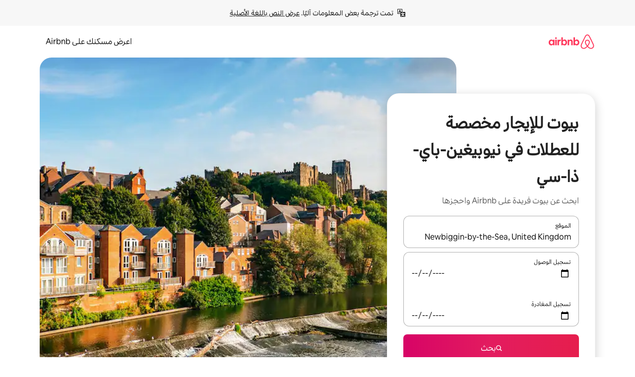

--- FILE ---
content_type: text/html;charset=utf-8
request_url: https://ar.airbnb.com/newbiggin-by-the-sea-united-kingdom/stays/houses
body_size: 132757
content:
<!doctype html>
<html lang="ar" dir="rtl" data-is-hyperloop="true" data-is-async-local-storage="true" class="scrollbar-gutter"><head><meta charSet="utf-8"/><meta name="locale" content="ar"/><meta name="google" content="notranslate"/><meta id="csrf-param-meta-tag" name="csrf-param" content="authenticity_token"/><meta id="csrf-token-meta-tag" name="csrf-token" content=""/><meta id="english-canonical-url" content=""/><meta name="twitter:widgets:csp" content="on"/><meta name="mobile-web-app-capable" content="yes"/><meta name="apple-mobile-web-app-capable" content="yes"/><meta name="application-name" content="Airbnb"/><meta name="apple-mobile-web-app-title" content="Airbnb"/><meta name="theme-color" content="#ffffff"/><meta name="msapplication-navbutton-color" content="#ffffff"/><meta name="apple-mobile-web-app-status-bar-style" content="black-translucent"/><meta name="msapplication-starturl" content="/?utm_source=homescreen"/><style id="seo-css-reset" type="text/css"> @font-face { font-family: 'Airbnb Cereal VF'; src: url('https://a0.muscache.com/airbnb/static/airbnb-dls-web/build/fonts/cereal-variable/AirbnbCerealVF_W_Wght.8816d9e5c3b6a860636193e36b6ac4e4.woff2') format('woff2 supports variations'), url('https://a0.muscache.com/airbnb/static/airbnb-dls-web/build/fonts/cereal-variable/AirbnbCerealVF_W_Wght.8816d9e5c3b6a860636193e36b6ac4e4.woff2') format('woff2-variations'); font-style: normal; unicode-range: U+0000-03FF, U+0500-058F, U+0700-074F, U+0780-FAFF, U+FE00-FE6F, U+FF00-EFFFF, U+FFFFE-10FFFF; font-display: swap; } @font-face { font-family: 'Airbnb Cereal VF'; src: url('https://a0.muscache.com/airbnb/static/airbnb-dls-web/build/fonts/cereal-variable/AirbnbCerealVF_Italics_W_Wght.bd5e0f97cea11e9264b40656a83357ec.woff2') format('woff2 supports variations'), url('https://a0.muscache.com/airbnb/static/airbnb-dls-web/build/fonts/cereal-variable/AirbnbCerealVF_Italics_W_Wght.bd5e0f97cea11e9264b40656a83357ec.woff2') format('woff2-variations'); font-style: italic; unicode-range: U+0000-03FF, U+0500-058F, U+0700-074F, U+0780-FAFF, U+FE00-FE6F, U+FF00-EFFFF, U+FFFFE-10FFFF; font-display: swap; } @font-face { font-family: 'Airbnb Cereal VF'; unicode-range: U+0600-06FF, U+0750-077F; font-style: normal; src: url('https://a0.muscache.com/airbnb/static/airbnb-dls-web/build/fonts/cereal-variable/AirbnbCerealVF_Arabic_W_Wght.6bee4dd7ab27ef998da2f3a25ae61b48.woff2') format('woff2 supports variations'), url('https://a0.muscache.com/airbnb/static/airbnb-dls-web/build/fonts/cereal-variable/AirbnbCerealVF_Arabic_W_Wght.6bee4dd7ab27ef998da2f3a25ae61b48.woff2') format('woff2-variations'); font-display: swap; } @font-face { font-family: 'Airbnb Cereal VF'; unicode-range: U+0400-04FF; font-style: normal; src: url('https://a0.muscache.com/airbnb/static/airbnb-dls-web/build/fonts/cereal-variable/AirbnbCerealVF_Cyril_W_Wght.df06d21e3ece5673610c24f0090979ff.woff2') format('woff2 supports variations'), url('https://a0.muscache.com/airbnb/static/airbnb-dls-web/build/fonts/cereal-variable/AirbnbCerealVF_Cyril_W_Wght.df06d21e3ece5673610c24f0090979ff.woff2') format('woff2-variations'); font-display: swap; } @font-face { font-family: 'Airbnb Cereal VF'; unicode-range: U+0590-05FF, U+FB00-FB4F; font-style: normal; src: url('https://a0.muscache.com/airbnb/static/airbnb-dls-web/build/fonts/cereal-variable/AirbnbCerealVF_Hebrew_W_Wght.8c6defa083bcccea47d68d872b5a2b0c.woff2') format('woff2 supports variations'), url('https://a0.muscache.com/airbnb/static/airbnb-dls-web/build/fonts/cereal-variable/AirbnbCerealVF_Hebrew_W_Wght.8c6defa083bcccea47d68d872b5a2b0c.woff2') format('woff2-variations'); font-display: swap; } @font-face { font-family: 'Airbnb Cereal VF'; src: url('https://a0.muscache.com/airbnb/static/airbnb-dls-web/build/fonts/cereal-variable/AirbnbCerealVF_W_Wght.8816d9e5c3b6a860636193e36b6ac4e4.woff2') format('woff2 supports variations'), url('https://a0.muscache.com/airbnb/static/airbnb-dls-web/build/fonts/cereal-variable/AirbnbCerealVF_W_Wght.8816d9e5c3b6a860636193e36b6ac4e4.woff2') format('woff2-variations'); font-style: normal; font-display: swap; } @font-face { font-family: 'Airbnb Cereal VF'; unicode-range: U+0900-097F; font-style: normal; src: url('https://a0.muscache.com/airbnb/static/airbnb-dls-web/build/fonts/cereal-variable/AirbnbCerealVF_Deva_W_Wght.b498e56f4d652dd9addb81cdafd7e6d8.woff2') format('woff2 supports variations'), url('https://a0.muscache.com/airbnb/static/airbnb-dls-web/build/fonts/cereal-variable/AirbnbCerealVF_Deva_W_Wght.b498e56f4d652dd9addb81cdafd7e6d8.woff2') format('woff2-variations'); font-display: swap; } @font-face { font-family: 'Airbnb Cereal VF'; unicode-range: U+0E00-0E7F; font-style: normal; src: url('https://a0.muscache.com/airbnb/static/airbnb-dls-web/build/fonts/cereal-variable/AirbnbCerealVF_ThaiLp_W_Wght.e40f7fff25db11840de609db35118844.woff2') format('woff2 supports variations'), url('https://a0.muscache.com/airbnb/static/airbnb-dls-web/build/fonts/cereal-variable/AirbnbCerealVF_ThaiLp_W_Wght.e40f7fff25db11840de609db35118844.woff2') format('woff2-variations'); font-display: swap; } @font-face { font-family: 'Airbnb Cereal VF'; unicode-range: U+0370-03FF; font-style: normal; src: url('https://a0.muscache.com/airbnb/static/airbnb-dls-web/build/fonts/cereal-variable/AirbnbCerealVF_Greek_W_Wght.4eec7b9ea9093264b972a6eb2a7f13b8.woff2') format('woff2 supports variations'), url('https://a0.muscache.com/airbnb/static/airbnb-dls-web/build/fonts/cereal-variable/AirbnbCerealVF_Greek_W_Wght.4eec7b9ea9093264b972a6eb2a7f13b8.woff2') format('woff2-variations'); font-display: swap; } html{font-family: Airbnb Cereal VF,Circular,-apple-system,BlinkMacSystemFont,Roboto,Helvetica Neue,sans-serif;color:inherit;-webkit-font-smoothing:antialiased;-moz-osx-font-smoothing:grayscale;font-synthesis:none;}body{font-size:14px;line-height:1.43;}*,::before,::after{box-sizing:border-box;}html,body,blockquote,dl,dd,h1,h2,h3,h4,h5,h6,hr,figure,p,pre,fieldset{margin:0;padding:0;border:0;}article,aside,details,figcaption,figure,footer,header,hgroup,menu,nav,section{display:block;}ol,ul{list-style:none;margin:0;padding:0;}a{text-decoration:none;color:inherit}input{font-family:inherit;}table{border-collapse:collapse;}.screen-reader-only{border:0;clip:rect(0,0,0,0);height:1px;margin:-1px;overflow:hidden;padding:0;position:absolute;width:1px}.screen-reader-only-focusable:focus{clip:auto;height:auto;margin:0;overflow:visible;position:static;width:auto}.skip-to-content:focus{background-color:#fff;font-size:18px;padding:0 24px;position:absolute;left:3px;line-height:64px;top:3px;z-index:10000}</style><script src="https://a0.muscache.com/airbnb/static/packages/web/common/frontend/hyperloop-browser/metroRequire.227ca10613.js" defer="" crossorigin="anonymous"></script><script src="https://a0.muscache.com/airbnb/static/packages/web/common/frontend/hyperloop-browser/shims_post_modules.6052315266.js" defer="" crossorigin="anonymous"></script><script src="https://a0.muscache.com/airbnb/static/packages/web/ar/frontend/airmetro/browser/asyncRequire.a5fbc471f9.js" defer="" crossorigin="anonymous"></script><script src="https://a0.muscache.com/airbnb/static/packages/web/common/frontend/hyperloop-browser/coreV2.1baf1d8370.js" defer="" crossorigin="anonymous"></script><script src="https://a0.muscache.com/airbnb/static/packages/web/common/b7d9.551822d9e2.js" defer="" crossorigin="anonymous"></script><script src="https://a0.muscache.com/airbnb/static/packages/web/common/frontend/seo-loop/routeHandler.9a8337f848.js" defer="" crossorigin="anonymous"></script><script src="https://a0.muscache.com/airbnb/static/packages/web/common/2148.0f63fd6432.js" defer="" crossorigin="anonymous"></script><script src="https://a0.muscache.com/airbnb/static/packages/web/common/217f.cf14833904.js" defer="" crossorigin="anonymous"></script><script src="https://a0.muscache.com/airbnb/static/packages/web/common/e18a.e9e13a26ba.js" defer="" crossorigin="anonymous"></script><script src="https://a0.muscache.com/airbnb/static/packages/web/common/57a4.0dfaef8edb.js" defer="" crossorigin="anonymous"></script><script src="https://a0.muscache.com/airbnb/static/packages/web/common/42cb.f078b943dc.js" defer="" crossorigin="anonymous"></script><script src="https://a0.muscache.com/airbnb/static/packages/web/common/frontend/moment-more-formats/src/locale/ar.af53490f12.js" defer="" crossorigin="anonymous"></script><script src="https://a0.muscache.com/airbnb/static/packages/web/common/frontend/seo-loop/apps/landing-pages/initializer.fb05ba9774.js" defer="" crossorigin="anonymous"></script><script src="https://a0.muscache.com/airbnb/static/packages/web/ar/ce9a.b9c5a32e3d.js" defer="" crossorigin="anonymous"></script><script src="https://a0.muscache.com/airbnb/static/packages/web/common/frontend/landing-pages/page-types/stays/StaysRouteContainer.d710a13f78.js" defer="" crossorigin="anonymous"></script><script src="https://a0.muscache.com/airbnb/static/packages/web/common/5f7b.ab477603e8.js" defer="" crossorigin="anonymous"></script><script src="https://a0.muscache.com/airbnb/static/packages/web/common/0a2f.411bade0ca.js" defer="" crossorigin="anonymous"></script><script src="https://a0.muscache.com/airbnb/static/packages/web/common/0c01.15680075f8.js" defer="" crossorigin="anonymous"></script><script src="https://a0.muscache.com/airbnb/static/packages/web/common/ae27.e7c562abe0.js" defer="" crossorigin="anonymous"></script><script src="https://a0.muscache.com/airbnb/static/packages/web/common/5b92.fb7bda9420.js" defer="" crossorigin="anonymous"></script><script src="https://a0.muscache.com/airbnb/static/packages/web/common/9a38.8715bc6d28.js" defer="" crossorigin="anonymous"></script><script src="https://a0.muscache.com/airbnb/static/packages/web/common/e2da.c2c4778107.js" defer="" crossorigin="anonymous"></script><script src="https://a0.muscache.com/airbnb/static/packages/web/common/c6a9.e034875fb3.js" defer="" crossorigin="anonymous"></script><script src="https://a0.muscache.com/airbnb/static/packages/web/common/frontend/seo-loop/apps/landing-pages/client.4ded56a1eb.js" defer="" crossorigin="anonymous"></script><script>(function() {
  // pg_pixel is no-op now.
})()</script><script>"undefined"!=typeof window&&window.addEventListener("error",function e(r){if(window._errorReportingInitialized)return void window.removeEventListener("error",e);const{error:n}=r;if(!n)return;const o=r.message||n.message,t=/Requiring unknown module/.test(o)?.01:.1;if(Math.random()>t)return;const{locale:a,tracking_context:i}=window[Symbol.for("__ global cache key __")]?.["string | airbnb-bootstrap-data"]?.["_bootstrap-layout-init"]??{},s=a||navigator.language,l=location.pathname,c="undefined"!=typeof window?{tags:{loggingSource:"browser",sampleRate:String(t)}}:{sampleRate:String(t)};fetch("https://notify.bugsnag.com/",{headers:{"Bugsnag-Payload-Version":"5"},body:JSON.stringify({apiKey:"e393bc25e52fe915ffb56c14ddf2ff1b",payloadVersion:"5",notifier:{name:"Bugsnag JavaScript",version:"0.0.5-AirbnbUnhandledBufferedErrorCustomFetch",url:""},events:[{exceptions:[{errorClass:n.name,message:o,stacktrace:[{file:r.filename,lineNumber:r.lineno,columnNumber:r.colno}],type:"browserjs"}],request:{url:location.href},context:l,groupingHash:n.name.concat("-",o,"-",l),unhandled:!0,app:{releaseStage:i?.environment},device:{time:new Date,userAgent:navigator.userAgent},metaData:{infra:{app_name:i?.app,is_buffered_error:!0,loop_name:i?.controller,locale:s,service_worker_url:navigator.serviceWorker?.controller?.scriptURL},...c}}]}),method:"POST"})});</script><script>
// FID init code.
!function(e,n){let t,c,o,i=[];const r={passive:!0,capture:!0},f=new Date,u="pointerup",a="pointercancel";function s(e,n){t||(t=n,c=e,o=new Date,l())}function l(){c>=0&&c<o-f&&(i.forEach(e=>{e(c,t)}),i=[])}function p(t){if(t.cancelable){const c=(t.timeStamp>1e12?new Date:performance.now())-t.timeStamp;"pointerdown"===t.type?function(t,c){function o(){s(t,c),f()}function i(){f()}function f(){n(u,o,r),n(a,i,r)}e(u,o,r),e(a,i,r)}(c,t):s(c,t)}}var w;w=e,["click","mousedown","keydown","touchstart","pointerdown"].forEach(e=>{w(e,p,r)}),self.perfMetrics=self.perfMetrics||{},self.perfMetrics.onFirstInputDelay=function(e){i.push(e),l()},self.perfMetrics.clearFirstInputDelay=function(){t&&(t=null,c=null,o=null)}}(addEventListener,removeEventListener);
// LCP Polyfill code
!function(e,t,n){let o,r,c=0,a=0,s=0,i=!1,l=!0;const f=["IMG","H1","H2","H3","H4","H5","SVG"];let m,d,g;const u=["click","mousedown","keydown","touchstart","pointerdown","scroll"],E={passive:!0,capture:!0};function p(e,t,n){(t>1.000666778*a||o&&!document.body.contains(o))&&(a=t,s=n,o=e,g?.(s,o,a))}function h(e){d?.observe(e)}function N(){if(l)if(i)m||(m={IMG:document.getElementsByTagName("img"),H1:document.getElementsByTagName("h1"),H2:document.getElementsByTagName("h2"),H3:document.getElementsByTagName("h3"),H4:document.getElementsByTagName("h4"),H5:document.getElementsByTagName("h5"),SVG:document.getElementsByTagName("svg")}),f.forEach(e=>{Array.from(m[e]).forEach(e=>{h(e)})}),setTimeout(N,50);else{let e;for(!r&&document.body&&(r=document.createNodeIterator(document.body,NodeFilter.SHOW_ELEMENT,e=>{return t=e,f.includes(t.tagName)||t.hasAttribute("data-lcp-candidate")?NodeFilter.FILTER_ACCEPT:NodeFilter.FILTER_REJECT;var t}));e=r?.nextNode();)h(e);n(N)}}function H(){c=performance.now(),a=0,s=0,o=null,d=new IntersectionObserver(e=>{e.filter(e=>e.isIntersecting).forEach(e=>{!function(e,t,o){const r=t.height*t.width;if(["H1","H2","H3","H4","H5"].includes(e.tagName)){const t=document.createRange();t.selectNodeContents(e),n(()=>{const n=t.getBoundingClientRect(),c=n.height*n.width;o(e,Math.min(c,r),performance.now())})}else if("IMG"!==e.tagName)o(e,r,performance.now());else{const t=()=>n(()=>o(e,r,performance.now()));e.complete?t():e.addEventListener("load",t,{once:!0})}}(e.target,e.intersectionRect,p)})}),n(N),u.forEach(t=>{e(t,y,E)})}function y(e){const t=e.target;("scroll"!==e.type||"expand-trigger"!==t?.className&&"contract-trigger"!==t?.className)&&0!==a&&(performance.now()-c<250||T())}function T(){d?.disconnect(),u.forEach(e=>{t(e,y,E)}),l=!1,d=null}H(),self.perfMetrics=self.perfMetrics||{},self.perfMetrics.onLargestContentfulPaint=function(e){g=e,0!==s&&null!==o&&g(s,o,a)},self.perfMetrics.startSearchingForLargestContentfulPaint=H.bind(null,!1),self.perfMetrics.stopSearchingForLargestContentfulPaint=T,self.perfMetrics.markIsHydratedForLargestContentfulPaint=()=>{i=!0},self.perfMetrics.registerLCPCandidate=h,self.perfMetrics.inspectLCPTarget=()=>o}(addEventListener,removeEventListener,requestAnimationFrame);
// INP init code.
!function(e){let n,t=0;const r={value:-1,entries:[]};let i,o=[];const s=new Map;let a,c=0,l=1/0,u=0;function f(){return null!=a?c:null!=performance.interactionCount?performance.interactionCount:0}function d(){return f()-t}function p(e){e.forEach(e=>{e.interactionId&&function(e){if(null==e.interactionId)return;const n=o[o.length-1],t=s.get(e.interactionId);if(null!=t||o.length<10||e.duration>n.latency){if(null!=t)t.entries.push(e),t.latency=Math.max(t.latency,e.duration);else{const n={id:e.interactionId,latency:e.duration,entries:[e]};o.push(n),s.set(e.interactionId,n)}o.sort((e,n)=>n.latency-e.latency),o.splice(10).forEach(e=>{s.delete(e.id)})}}(e)});const n=function(){const e=Math.min(o.length-1,Math.floor(d()/50));return o[e]}();n&&n.latency!==r.value&&(r.value=n.latency,r.entries=n.entries,v())}function v(){r.value>=0&&i&&i(r.value,r.entries)}"PerformanceObserver"in window&&PerformanceObserver.supportedEntryTypes&&PerformanceObserver.supportedEntryTypes.includes("event")&&("interactionCount"in performance||null!=a||PerformanceObserver.supportedEntryTypes&&PerformanceObserver.supportedEntryTypes.includes("event")&&(a=new PerformanceObserver(e=>{Promise.resolve().then(()=>{e.getEntries().forEach(e=>{e.interactionId&&(l=Math.min(l,e.interactionId),u=Math.max(u,e.interactionId),c=u?(u-l)/7+1:0)})})}),a.observe({type:"event",buffered:!0,durationThreshold:0})),n=new PerformanceObserver(e=>{Promise.resolve().then(()=>{p(e.getEntries())})}),n.observe({type:"event",buffered:!0,durationThreshold:40}),n.observe({type:"first-input",buffered:!0}),e("visibilitychange",function(){null!=n&&"hidden"===document.visibilityState&&(p(n.takeRecords()),r.value<0&&d()>0&&(r.value=0,r.entries=[]),v())},!0),e("pageshow",function(e){e.persisted&&(o=[],s.clear(),t=f(),r.value=-1,r.entries=[])},!0)),self.perfMetrics=self.perfMetrics||{},self.perfMetrics.onInp=function(e){r.value>=0?e(r.value,r.entries):i=e},self.perfMetrics.clearInp=function(){o=[],s.clear(),t=0,c=0,l=1/0,u=0,r.value=-1,r.entries=[]}}(addEventListener);
</script><script>((e,t,o,n)=>{if(!n.supports("(font: -apple-system-body) and (-webkit-touch-callout: default)"))return;const d=e.createElement("div");d.setAttribute("style","font: -apple-system-body"),t.appendChild(d),"17px"===o(d).fontSize&&t.style.setProperty("font-size","16px"),t.removeChild(d)})(document,document.documentElement,getComputedStyle,CSS);</script><script>(()=>{if("undefined"==typeof window)return;if("ScrollTimeline"in window)return;const n=new Map;window.queuedAnimations=n,window.queuedAnimationsLoaded=new AbortController,window.addEventListener("animationstart",i=>{const e=i.target;e.getAnimations().filter(n=>n.animationName===i.animationName).forEach(i=>{n.set(i,e)})},{signal:window.queuedAnimationsLoaded.signal})})();</script><link rel="search" type="application/opensearchdescription+xml" href="/opensearch.xml" title="Airbnb"/><link rel="apple-touch-icon" href="https://a0.muscache.com/airbnb/static/icons/apple-touch-icon-76x76-3b313d93b1b5823293524b9764352ac9.png"/><link rel="apple-touch-icon" sizes="76x76" href="https://a0.muscache.com/airbnb/static/icons/apple-touch-icon-76x76-3b313d93b1b5823293524b9764352ac9.png"/><link rel="apple-touch-icon" sizes="120x120" href="https://a0.muscache.com/airbnb/static/icons/apple-touch-icon-120x120-52b1adb4fe3a8f825fc4b143de12ea4b.png"/><link rel="apple-touch-icon" sizes="152x152" href="https://a0.muscache.com/airbnb/static/icons/apple-touch-icon-152x152-7b7c6444b63d8b6ebad9dae7169e5ed6.png"/><link rel="apple-touch-icon" sizes="180x180" href="https://a0.muscache.com/airbnb/static/icons/apple-touch-icon-180x180-bcbe0e3960cd084eb8eaf1353cf3c730.png"/><link rel="icon" sizes="192x192" href="https://a0.muscache.com/im/pictures/airbnb-platform-assets/AirbnbPlatformAssets-Favicons/original/0d189acb-3f82-4b2c-b95f-ad1d6a803d13.png?im_w=240"/><link rel="shortcut icon" sizes="76x76" type="image/png" href="https://a0.muscache.com/im/pictures/airbnb-platform-assets/AirbnbPlatformAssets-Favicons/original/0d189acb-3f82-4b2c-b95f-ad1d6a803d13.png?im_w=240"/><link rel="mask-icon" href="https://a0.muscache.com/pictures/airbnb-platform-assets/AirbnbPlatformAssets-Favicons/original/304e8c59-05df-4fab-9846-f69fd7f749b0.svg?im_w=240" color="#FF5A5F"/><link rel="apple-touch-icon" href="https://a0.muscache.com/airbnb/static/icons/apple-touch-icon-76x76-3b313d93b1b5823293524b9764352ac9.png"/><link rel="apple-touch-icon" sizes="76x76" href="https://a0.muscache.com/airbnb/static/icons/apple-touch-icon-76x76-3b313d93b1b5823293524b9764352ac9.png"/><link rel="apple-touch-icon" sizes="120x120" href="https://a0.muscache.com/airbnb/static/icons/apple-touch-icon-120x120-52b1adb4fe3a8f825fc4b143de12ea4b.png"/><link rel="apple-touch-icon" sizes="152x152" href="https://a0.muscache.com/airbnb/static/icons/apple-touch-icon-152x152-7b7c6444b63d8b6ebad9dae7169e5ed6.png"/><link rel="apple-touch-icon" sizes="180x180" href="https://a0.muscache.com/airbnb/static/icons/apple-touch-icon-180x180-bcbe0e3960cd084eb8eaf1353cf3c730.png"/><link rel="icon" sizes="192x192" href="https://a0.muscache.com/im/pictures/airbnb-platform-assets/AirbnbPlatformAssets-Favicons/original/0d189acb-3f82-4b2c-b95f-ad1d6a803d13.png?im_w=240"/><link rel="shortcut icon" sizes="76x76" type="image/png" href="https://a0.muscache.com/im/pictures/airbnb-platform-assets/AirbnbPlatformAssets-Favicons/original/0d189acb-3f82-4b2c-b95f-ad1d6a803d13.png?im_w=240"/><link rel="mask-icon" href="https://a0.muscache.com/pictures/airbnb-platform-assets/AirbnbPlatformAssets-Favicons/original/304e8c59-05df-4fab-9846-f69fd7f749b0.svg?im_w=240" color="#FF5A5F"/><style id="aphrodite" type="text/css" data-aphrodite="true">._1iy98nd{pointer-events:none !important;-webkit-user-select:none !important;user-select:none !important;white-space:pre-wrap !important;padding-right:0px !important;padding-left:0px !important;font-family:Airbnb Cereal VF,Circular,-apple-system,BlinkMacSystemFont,Roboto,Helvetica Neue,sans-serif !important;font-size:1.125rem !important;}._7h1p0g{margin:0 !important;padding:0 !important;}</style><style id="linaria" type="text/css" data-linaria="true">.c1jo210i.c1jo210i.c1jo210i{display:grid;}

.cnk25hy.cnk25hy.cnk25hy{height:100%;}

.e1mkvczo.e1mkvczo.e1mkvczo{grid-row:1;grid-column:1;}

.dir.perb90o.perb90o.perb90o{transition:opacity 75ms var(--motion-linear-curve-animation-timing-function), visibility 75ms var(--motion-linear-curve-animation-timing-function);}

.ni1yqzk.ni1yqzk.ni1yqzk{opacity:1;visibility:visible;}

.rgyynxb.rgyynxb.rgyynxb{opacity:0;visibility:hidden;}
.cyqdyy.cyqdyy.cyqdyy{position:relative;}

.dir.cyqdyy.cyqdyy.cyqdyy{background-color:var(--palette-white);}

.vz2oe5x.vz2oe5x.vz2oe5x{--view-transition_play-state:running;}

.vg7vsjx.vg7vsjx.vg7vsjx{height:100%;}

.v1cv8r21.v1cv8r21.v1cv8r21{display:contents;}

.vyb6402.vyb6402.vyb6402:where(.contextual-grow)::view-transition-group(container),.vyb6402.vyb6402.vyb6402:where(.contextual-grow)::view-transition-group(container-content){mix-blend-mode:normal;overflow:hidden;}

.dir.vyb6402.vyb6402.vyb6402:where(.contextual-grow)::view-transition-group(container),.dir.vyb6402.vyb6402.vyb6402:where(.contextual-grow)::view-transition-group(container-content){border-radius:var(--container-border-radius,15px);}

.dir.vyb6402.vyb6402.vyb6402:where(.contextual-grow)::view-transition-group(container){border-bottom:var(--container-border,none);}

@media (prefers-reduced-motion:no-preference){
.vyb6402.vyb6402.vyb6402:where(.contextual-grow).exit.exit.exit::view-transition-old(container){--view-transition_mix-blend-mode:plus-lighter;opacity:var(--view-transition-fade-effect_opacity-from);--view-transition-fade-effect_opacity-from:1;--view-transition-fade-effect_duration:75ms;--view-transition-fade-effect_transition_timing-function:var(--motion-linear-curve-animation-timing-function);--view-transition-fade-effect_delay:var(--contextual-grow_fade-delay,50ms);animation:var(--reduced-motion_duration,var(--view-transition-fade-effect_duration,200ms)) var(--view-transition-fade-effect_timing-function,linear) var(--view-transition-fade-effect_delay,0ms) 1 normal var(--view-transition_fill-mode,both) var(--view-transition_play-state,paused) fade-vyb6402;}

.dir.vyb6402.vyb6402.vyb6402:where(.contextual-grow).exit.exit.exit::view-transition-old(container){animation:var(--reduced-motion_duration,var(--view-transition-fade-effect_duration,200ms)) var(--view-transition-fade-effect_timing-function,linear) var(--view-transition-fade-effect_delay,0ms) 1 normal var(--view-transition_fill-mode,both) var(--view-transition_play-state,paused) fade-vyb6402;}

@keyframes fade-vyb6402{
from{opacity:var(--view-transition-fade-effect_opacity-from,0);visibility:visible;}

to{opacity:var(--view-transition-fade-effect_opacity-to,1);}}}

@media (prefers-reduced-motion:reduce),(update:slow),(update:none){
.vyb6402.vyb6402.vyb6402:where(.contextual-grow).exit.exit.exit::view-transition-old(container){--view-transition_mix-blend-mode:plus-lighter;opacity:var(--view-transition-fade-effect_opacity-from);}

.dir.vyb6402.vyb6402.vyb6402:where(.contextual-grow).exit.exit.exit::view-transition-old(container){animation:var(--reduced-motion_duration,var(--view-transition-fade-effect_duration,200ms)) var(--view-transition-fade-effect_timing-function,linear) var(--view-transition-fade-effect_delay,0ms) 1 normal var(--view-transition_fill-mode,both) var(--view-transition_play-state,paused) fade-vyb6402;}

@keyframes fade-vyb6402{
from{opacity:var(--view-transition-fade-effect_opacity-from,0);visibility:visible;}

to{opacity:var(--view-transition-fade-effect_opacity-to,1);}}}

@media (prefers-reduced-motion:no-preference){
.vyb6402.vyb6402.vyb6402:where(.contextual-grow).enter.enter.enter::view-transition-old(container){--view-transition_mix-blend-mode:plus-lighter;opacity:var(--view-transition-fade-effect_opacity-from);--view-transition-fade-effect_opacity-from:1;--view-transition-fade-effect_opacity-to:0;--view-transition-fade-effect_duration:75ms;--view-transition-fade-effect_transition_timing-function:var(--motion-linear-curve-animation-timing-function);--view-transition-fade-effect_delay:var(--contextual-grow_fade-delay,50ms);animation:var(--reduced-motion_duration,var(--view-transition-fade-effect_duration,200ms)) var(--view-transition-fade-effect_timing-function,linear) var(--view-transition-fade-effect_delay,0ms) 1 normal var(--view-transition_fill-mode,both) var(--view-transition_play-state,paused) fade-vyb6402;--view-transition-scale-effect_duration:500ms;animation:var(--reduced-motion_duration,var(--view-transition-scale-effect_duration,200ms)) var(--view-transition-scale-effect_timing-function,var(--motion-standard-curve-animation-timing-function)) var(--view-transition-scale-effect_delay,0ms) 1 normal var(--view-transition_fill-mode,both) var(--view-transition_play-state,paused) scale-vyb6402;}

.dir.vyb6402.vyb6402.vyb6402:where(.contextual-grow).enter.enter.enter::view-transition-old(container){animation:var(--reduced-motion_duration,var(--view-transition-fade-effect_duration,200ms)) var(--view-transition-fade-effect_timing-function,linear) var(--view-transition-fade-effect_delay,0ms) 1 normal var(--view-transition_fill-mode,both) var(--view-transition_play-state,paused) fade-vyb6402,var(--reduced-motion_duration,var(--view-transition-scale-effect_duration,200ms)) var(--view-transition-scale-effect_timing-function,var(--motion-standard-curve-animation-timing-function)) var(--view-transition-scale-effect_delay,0ms) 1 normal var(--view-transition_fill-mode,both) var(--view-transition_play-state,paused) scale-vyb6402;}

@keyframes fade-vyb6402{
from{opacity:var(--view-transition-fade-effect_opacity-from,0);visibility:visible;}

to{opacity:var(--view-transition-fade-effect_opacity-to,1);}}

@keyframes scale-vyb6402{
from{filter:var(--view-transition_from-filter);visibility:visible;scale:var(--view-transition-scale-effect_from,1);}

to{filter:var(--view-transition_to-filter);scale:var(--view-transition-scale-effect_to,0);}}}

@media (prefers-reduced-motion:reduce),(update:slow),(update:none){
.vyb6402.vyb6402.vyb6402:where(.contextual-grow).enter.enter.enter::view-transition-old(container){--view-transition_mix-blend-mode:plus-lighter;opacity:var(--view-transition-fade-effect_opacity-from);}

.dir.vyb6402.vyb6402.vyb6402:where(.contextual-grow).enter.enter.enter::view-transition-old(container){animation:var(--reduced-motion_duration,var(--view-transition-fade-effect_duration,200ms)) var(--view-transition-fade-effect_timing-function,linear) var(--view-transition-fade-effect_delay,0ms) 1 normal var(--view-transition_fill-mode,both) var(--view-transition_play-state,paused) fade-vyb6402;}

@keyframes fade-vyb6402{
from{opacity:var(--view-transition-fade-effect_opacity-from,0);visibility:visible;}

to{opacity:var(--view-transition-fade-effect_opacity-to,1);}}}

@media (prefers-reduced-motion:no-preference){
.vyb6402.vyb6402.vyb6402:where(.contextual-grow).enter.enter.enter::view-transition-new(container){--view-transition_mix-blend-mode:plus-lighter;opacity:var(--view-transition-fade-effect_opacity-from);--view-transition-fade-effect_opacity-from:1;--view-transition-fade-effect_duration:75ms;--view-transition-fade-effect_transition_timing-function:var(--motion-linear-curve-animation-timing-function);--view-transition-fade-effect_delay:var(--contextual-grow_fade-delay,50ms);animation:var(--reduced-motion_duration,var(--view-transition-fade-effect_duration,200ms)) var(--view-transition-fade-effect_timing-function,linear) var(--view-transition-fade-effect_delay,0ms) 1 normal var(--view-transition_fill-mode,both) var(--view-transition_play-state,paused) fade-vyb6402;animation:var(--reduced-motion_duration,var(--view-transition-scale-effect_duration,200ms)) var(--view-transition-scale-effect_timing-function,var(--motion-standard-curve-animation-timing-function)) var(--view-transition-scale-effect_delay,0ms) 1 normal var(--view-transition_fill-mode,both) var(--view-transition_play-state,paused) scale-vyb6402;}

.dir.vyb6402.vyb6402.vyb6402:where(.contextual-grow).enter.enter.enter::view-transition-new(container){animation:var(--reduced-motion_duration,var(--view-transition-fade-effect_duration,200ms)) var(--view-transition-fade-effect_timing-function,linear) var(--view-transition-fade-effect_delay,0ms) 1 normal var(--view-transition_fill-mode,both) var(--view-transition_play-state,paused) fade-vyb6402;}

@keyframes fade-vyb6402{
from{opacity:var(--view-transition-fade-effect_opacity-from,0);visibility:visible;}

to{opacity:var(--view-transition-fade-effect_opacity-to,1);}}

@keyframes scale-vyb6402{
from{filter:var(--view-transition_from-filter);visibility:visible;scale:var(--view-transition-scale-effect_from,1);}

to{filter:var(--view-transition_to-filter);scale:var(--view-transition-scale-effect_to,0);}}}

@media (prefers-reduced-motion:reduce),(update:slow),(update:none){
.vyb6402.vyb6402.vyb6402:where(.contextual-grow).enter.enter.enter::view-transition-new(container){--view-transition_mix-blend-mode:plus-lighter;opacity:var(--view-transition-fade-effect_opacity-from);}

.dir.vyb6402.vyb6402.vyb6402:where(.contextual-grow).enter.enter.enter::view-transition-new(container){animation:var(--reduced-motion_duration,var(--view-transition-fade-effect_duration,200ms)) var(--view-transition-fade-effect_timing-function,linear) var(--view-transition-fade-effect_delay,0ms) 1 normal var(--view-transition_fill-mode,both) var(--view-transition_play-state,paused) fade-vyb6402;}

@keyframes fade-vyb6402{
from{opacity:var(--view-transition-fade-effect_opacity-from,0);visibility:visible;}

to{opacity:var(--view-transition-fade-effect_opacity-to,1);}}}

.vyb6402.vyb6402.vyb6402:where(.contextual-grow)::view-transition-new(container-content){mix-blend-mode:normal;}

@media (prefers-reduced-motion:no-preference){
.vyb6402.vyb6402.vyb6402:where(.contextual-grow).enter.enter.enter::view-transition-old(container-content){mix-blend-mode:normal;--view-transition_mix-blend-mode:plus-lighter;opacity:var(--view-transition-fade-effect_opacity-from);--view-transition-fade-effect_opacity-from:1;--view-transition-fade-effect_opacity-to:0;--view-transition-fade-effect_duration:75ms;--view-transition-fade-effect_transition_timing-function:var(--motion-linear-curve-animation-timing-function);--view-transition-fade-effect_delay:var(--contextual-grow_fade-delay,50ms);animation:var(--reduced-motion_duration,var(--view-transition-fade-effect_duration,200ms)) var(--view-transition-fade-effect_timing-function,linear) var(--view-transition-fade-effect_delay,0ms) 1 normal var(--view-transition_fill-mode,both) var(--view-transition_play-state,paused) fade-vyb6402;}

.dir.vyb6402.vyb6402.vyb6402:where(.contextual-grow).enter.enter.enter::view-transition-old(container-content){animation:var(--reduced-motion_duration,var(--view-transition-fade-effect_duration,200ms)) var(--view-transition-fade-effect_timing-function,linear) var(--view-transition-fade-effect_delay,0ms) 1 normal var(--view-transition_fill-mode,both) var(--view-transition_play-state,paused) fade-vyb6402;}

@keyframes fade-vyb6402{
from{opacity:var(--view-transition-fade-effect_opacity-from,0);visibility:visible;}

to{opacity:var(--view-transition-fade-effect_opacity-to,1);}}}

@media (prefers-reduced-motion:reduce),(update:slow),(update:none){
.vyb6402.vyb6402.vyb6402:where(.contextual-grow).enter.enter.enter::view-transition-old(container-content){--view-transition_mix-blend-mode:plus-lighter;opacity:var(--view-transition-fade-effect_opacity-from);}

.dir.vyb6402.vyb6402.vyb6402:where(.contextual-grow).enter.enter.enter::view-transition-old(container-content){animation:var(--reduced-motion_duration,var(--view-transition-fade-effect_duration,200ms)) var(--view-transition-fade-effect_timing-function,linear) var(--view-transition-fade-effect_delay,0ms) 1 normal var(--view-transition_fill-mode,both) var(--view-transition_play-state,paused) fade-vyb6402;}

@keyframes fade-vyb6402{
from{opacity:var(--view-transition-fade-effect_opacity-from,0);visibility:visible;}

to{opacity:var(--view-transition-fade-effect_opacity-to,1);}}}

@media (prefers-reduced-motion:no-preference){
.vyb6402.vyb6402.vyb6402:where(.contextual-grow).enter.enter.enter::view-transition-new(container-content){mix-blend-mode:normal;--view-transition_mix-blend-mode:plus-lighter;opacity:var(--view-transition-fade-effect_opacity-from);--view-transition-fade-effect_opacity-from:var(--contextual-grow_content-start-opacity,0);--view-transition-fade-effect_duration:75ms;--view-transition-fade-effect_transition_timing-function:var(--motion-linear-curve-animation-timing-function);--view-transition-fade-effect_delay:var(--contextual-grow_fade-delay,50ms);animation:var(--reduced-motion_duration,var(--view-transition-fade-effect_duration,200ms)) var(--view-transition-fade-effect_timing-function,linear) var(--view-transition-fade-effect_delay,0ms) 1 normal var(--view-transition_fill-mode,both) var(--view-transition_play-state,paused) fade-vyb6402;}

.dir.vyb6402.vyb6402.vyb6402:where(.contextual-grow).enter.enter.enter::view-transition-new(container-content){animation:var(--reduced-motion_duration,var(--view-transition-fade-effect_duration,200ms)) var(--view-transition-fade-effect_timing-function,linear) var(--view-transition-fade-effect_delay,0ms) 1 normal var(--view-transition_fill-mode,both) var(--view-transition_play-state,paused) fade-vyb6402;}

@keyframes fade-vyb6402{
from{opacity:var(--view-transition-fade-effect_opacity-from,0);visibility:visible;}

to{opacity:var(--view-transition-fade-effect_opacity-to,1);}}}

@media (prefers-reduced-motion:reduce),(update:slow),(update:none){
.vyb6402.vyb6402.vyb6402:where(.contextual-grow).enter.enter.enter::view-transition-new(container-content){--view-transition_mix-blend-mode:plus-lighter;opacity:var(--view-transition-fade-effect_opacity-from);}

.dir.vyb6402.vyb6402.vyb6402:where(.contextual-grow).enter.enter.enter::view-transition-new(container-content){animation:var(--reduced-motion_duration,var(--view-transition-fade-effect_duration,200ms)) var(--view-transition-fade-effect_timing-function,linear) var(--view-transition-fade-effect_delay,0ms) 1 normal var(--view-transition_fill-mode,both) var(--view-transition_play-state,paused) fade-vyb6402;}

@keyframes fade-vyb6402{
from{opacity:var(--view-transition-fade-effect_opacity-from,0);visibility:visible;}

to{opacity:var(--view-transition-fade-effect_opacity-to,1);}}}

@media (prefers-reduced-motion:no-preference){
.vyb6402.vyb6402.vyb6402:where(.contextual-grow).exit.exit.exit::view-transition-old(container-content){--view-transition_mix-blend-mode:plus-lighter;opacity:var(--view-transition-fade-effect_opacity-from);--view-transition-fade-effect_opacity-from:1;--view-transition-fade-effect_opacity-to:0;--view-transition-fade-effect_duration:75ms;--view-transition-fade-effect_transition_timing-function:var(--motion-linear-curve-animation-timing-function);--view-transition-fade-effect_delay:var(--contextual-grow_fade-delay,50ms);animation:var(--reduced-motion_duration,var(--view-transition-fade-effect_duration,200ms)) var(--view-transition-fade-effect_timing-function,linear) var(--view-transition-fade-effect_delay,0ms) 1 normal var(--view-transition_fill-mode,both) var(--view-transition_play-state,paused) fade-vyb6402;}

.dir.vyb6402.vyb6402.vyb6402:where(.contextual-grow).exit.exit.exit::view-transition-old(container-content){animation:var(--reduced-motion_duration,var(--view-transition-fade-effect_duration,200ms)) var(--view-transition-fade-effect_timing-function,linear) var(--view-transition-fade-effect_delay,0ms) 1 normal var(--view-transition_fill-mode,both) var(--view-transition_play-state,paused) fade-vyb6402;}

@keyframes fade-vyb6402{
from{opacity:var(--view-transition-fade-effect_opacity-from,0);visibility:visible;}

to{opacity:var(--view-transition-fade-effect_opacity-to,1);}}}

@media (prefers-reduced-motion:reduce),(update:slow),(update:none){
.vyb6402.vyb6402.vyb6402:where(.contextual-grow).exit.exit.exit::view-transition-old(container-content){--view-transition_mix-blend-mode:plus-lighter;opacity:var(--view-transition-fade-effect_opacity-from);}

.dir.vyb6402.vyb6402.vyb6402:where(.contextual-grow).exit.exit.exit::view-transition-old(container-content){animation:var(--reduced-motion_duration,var(--view-transition-fade-effect_duration,200ms)) var(--view-transition-fade-effect_timing-function,linear) var(--view-transition-fade-effect_delay,0ms) 1 normal var(--view-transition_fill-mode,both) var(--view-transition_play-state,paused) fade-vyb6402;}

@keyframes fade-vyb6402{
from{opacity:var(--view-transition-fade-effect_opacity-from,0);visibility:visible;}

to{opacity:var(--view-transition-fade-effect_opacity-to,1);}}}

@media (prefers-reduced-motion:no-preference){
.vyb6402.vyb6402.vyb6402:where(.contextual-grow).exit.exit.exit::view-transition-new(container-content){mix-blend-mode:normal;--view-transition_mix-blend-mode:plus-lighter;opacity:var(--view-transition-fade-effect_opacity-from);--view-transition-fade-effect_duration:75ms;--view-transition-fade-effect_transition_timing-function:var(--motion-linear-curve-animation-timing-function);--view-transition-fade-effect_delay:var(--contextual-grow_fade-delay,50ms);animation:var(--reduced-motion_duration,var(--view-transition-fade-effect_duration,200ms)) var(--view-transition-fade-effect_timing-function,linear) var(--view-transition-fade-effect_delay,0ms) 1 normal var(--view-transition_fill-mode,both) var(--view-transition_play-state,paused) fade-vyb6402;}

.dir.vyb6402.vyb6402.vyb6402:where(.contextual-grow).exit.exit.exit::view-transition-new(container-content){animation:var(--reduced-motion_duration,var(--view-transition-fade-effect_duration,200ms)) var(--view-transition-fade-effect_timing-function,linear) var(--view-transition-fade-effect_delay,0ms) 1 normal var(--view-transition_fill-mode,both) var(--view-transition_play-state,paused) fade-vyb6402;}

@keyframes fade-vyb6402{
from{opacity:var(--view-transition-fade-effect_opacity-from,0);visibility:visible;}

to{opacity:var(--view-transition-fade-effect_opacity-to,1);}}}

@media (prefers-reduced-motion:reduce),(update:slow),(update:none){
.vyb6402.vyb6402.vyb6402:where(.contextual-grow).exit.exit.exit::view-transition-new(container-content){--view-transition_mix-blend-mode:plus-lighter;opacity:var(--view-transition-fade-effect_opacity-from);}

.dir.vyb6402.vyb6402.vyb6402:where(.contextual-grow).exit.exit.exit::view-transition-new(container-content){animation:var(--reduced-motion_duration,var(--view-transition-fade-effect_duration,200ms)) var(--view-transition-fade-effect_timing-function,linear) var(--view-transition-fade-effect_delay,0ms) 1 normal var(--view-transition_fill-mode,both) var(--view-transition_play-state,paused) fade-vyb6402;}

@keyframes fade-vyb6402{
from{opacity:var(--view-transition-fade-effect_opacity-from,0);visibility:visible;}

to{opacity:var(--view-transition-fade-effect_opacity-to,1);}}}

@media (prefers-reduced-motion:no-preference){
.vyb6402.vyb6402.vyb6402:where(.contextual-grow).exit.exit.exit::view-transition-new(container){--view-transition_mix-blend-mode:plus-lighter;opacity:var(--view-transition-fade-effect_opacity-from);--view-transition-fade-effect_duration:75ms;--view-transition-fade-effect_transition_timing-function:var(--motion-linear-curve-animation-timing-function);--view-transition-fade-effect_delay:var(--contextual-grow_fade-delay,50ms);animation:var(--reduced-motion_duration,var(--view-transition-fade-effect_duration,200ms)) var(--view-transition-fade-effect_timing-function,linear) var(--view-transition-fade-effect_delay,0ms) 1 normal var(--view-transition_fill-mode,both) var(--view-transition_play-state,paused) fade-vyb6402;}

.dir.vyb6402.vyb6402.vyb6402:where(.contextual-grow).exit.exit.exit::view-transition-new(container){animation:var(--reduced-motion_duration,var(--view-transition-fade-effect_duration,200ms)) var(--view-transition-fade-effect_timing-function,linear) var(--view-transition-fade-effect_delay,0ms) 1 normal var(--view-transition_fill-mode,both) var(--view-transition_play-state,paused) fade-vyb6402;}

@keyframes fade-vyb6402{
from{opacity:var(--view-transition-fade-effect_opacity-from,0);visibility:visible;}

to{opacity:var(--view-transition-fade-effect_opacity-to,1);}}}

@media (prefers-reduced-motion:reduce),(update:slow),(update:none){
.vyb6402.vyb6402.vyb6402:where(.contextual-grow).exit.exit.exit::view-transition-new(container){--view-transition_mix-blend-mode:plus-lighter;opacity:var(--view-transition-fade-effect_opacity-from);}

.dir.vyb6402.vyb6402.vyb6402:where(.contextual-grow).exit.exit.exit::view-transition-new(container){animation:var(--reduced-motion_duration,var(--view-transition-fade-effect_duration,200ms)) var(--view-transition-fade-effect_timing-function,linear) var(--view-transition-fade-effect_delay,0ms) 1 normal var(--view-transition_fill-mode,both) var(--view-transition_play-state,paused) fade-vyb6402;}

@keyframes fade-vyb6402{
from{opacity:var(--view-transition-fade-effect_opacity-from,0);visibility:visible;}

to{opacity:var(--view-transition-fade-effect_opacity-to,1);}}}

.vyb6402.vyb6402.vyb6402:where(.contextual-grow).enter.enter.enter::view-transition-new(root){display:none;}

.vyb6402.vyb6402.vyb6402:where(.contextual-grow).exit.exit.exit::view-transition-old(root){display:none;}

@media (prefers-reduced-motion:no-preference){
.vyb6402.vyb6402.vyb6402:where(.contextual-grow).enter.enter.enter::view-transition-old(root){--view-transition_mix-blend-mode:plus-lighter;opacity:var(--view-transition-fade-effect_opacity-from);--view-transition-fade-effect_opacity-from:var(--contextual-grow_start-opacity,1);--view-transition-fade-effect_opacity-to:var(--contextual-grow_end-opacity,0);--view-transition-fade-effect_duration:75ms;--view-transition-fade-effect_delay:var(--contextual-grow_fade-delay,50ms);animation:var(--reduced-motion_duration,var(--view-transition-fade-effect_duration,200ms)) var(--view-transition-fade-effect_timing-function,linear) var(--view-transition-fade-effect_delay,0ms) 1 normal var(--view-transition_fill-mode,both) var(--view-transition_play-state,paused) fade-vyb6402;--view-transition-scale-effect_to:var(--contextual-grow_scale--end,0.94);--view-transition-scale-effect_duration:500ms;animation:var(--reduced-motion_duration,var(--view-transition-scale-effect_duration,200ms)) var(--view-transition-scale-effect_timing-function,var(--motion-standard-curve-animation-timing-function)) var(--view-transition-scale-effect_delay,0ms) 1 normal var(--view-transition_fill-mode,both) var(--view-transition_play-state,paused) scale-vyb6402;--view-transition_from-filter:brightness(var(--scrim-animation_end-brightness,1));--view-transition_to-filter:brightness(var(--scrim-animation_start-brightness,0.6));}

.dir.vyb6402.vyb6402.vyb6402:where(.contextual-grow).enter.enter.enter::view-transition-old(root){animation:var(--reduced-motion_duration,var(--view-transition-fade-effect_duration,200ms)) var(--view-transition-fade-effect_timing-function,linear) var(--view-transition-fade-effect_delay,0ms) 1 normal var(--view-transition_fill-mode,both) var(--view-transition_play-state,paused) fade-vyb6402,var(--reduced-motion_duration,var(--view-transition-scale-effect_duration,200ms)) var(--view-transition-scale-effect_timing-function,var(--motion-standard-curve-animation-timing-function)) var(--view-transition-scale-effect_delay,0ms) 1 normal var(--view-transition_fill-mode,both) var(--view-transition_play-state,paused) scale-vyb6402;}

@keyframes fade-vyb6402{
from{opacity:var(--view-transition-fade-effect_opacity-from,0);visibility:visible;}

to{opacity:var(--view-transition-fade-effect_opacity-to,1);}}

@keyframes scale-vyb6402{
from{filter:var(--view-transition_from-filter);visibility:visible;scale:var(--view-transition-scale-effect_from,1);}

to{filter:var(--view-transition_to-filter);scale:var(--view-transition-scale-effect_to,0);}}}

@media (prefers-reduced-motion:reduce),(update:slow),(update:none){
.vyb6402.vyb6402.vyb6402:where(.contextual-grow).enter.enter.enter::view-transition-old(root){--view-transition_mix-blend-mode:plus-lighter;opacity:var(--view-transition-fade-effect_opacity-from);}

.dir.vyb6402.vyb6402.vyb6402:where(.contextual-grow).enter.enter.enter::view-transition-old(root){animation:var(--reduced-motion_duration,var(--view-transition-fade-effect_duration,200ms)) var(--view-transition-fade-effect_timing-function,linear) var(--view-transition-fade-effect_delay,0ms) 1 normal var(--view-transition_fill-mode,both) var(--view-transition_play-state,paused) fade-vyb6402;}

@keyframes fade-vyb6402{
from{opacity:var(--view-transition-fade-effect_opacity-from,0);visibility:visible;}

to{opacity:var(--view-transition-fade-effect_opacity-to,1);}}}

@media (prefers-reduced-motion:no-preference){
.vyb6402.vyb6402.vyb6402:where(.contextual-grow).exit.exit.exit::view-transition-new(root){--view-transition-scale-effect_from:var(--contextual-grow_scale--end,0.94);--view-transition-scale-effect_to:var(--contextual-grow_scale--start,1);--view-transition-scale-effect_duration:500ms;animation:var(--reduced-motion_duration,var(--view-transition-scale-effect_duration,200ms)) var(--view-transition-scale-effect_timing-function,var(--motion-standard-curve-animation-timing-function)) var(--view-transition-scale-effect_delay,0ms) 1 normal var(--view-transition_fill-mode,both) var(--view-transition_play-state,paused) scale-vyb6402;--view-transition_from-filter:brightness(var(--scrim-animation_end-brightness,0.6));--view-transition_to-filter:brightness(var(--scrim-animation_start-brightness,1));}

.dir.vyb6402.vyb6402.vyb6402:where(.contextual-grow).exit.exit.exit::view-transition-new(root){animation:var(--reduced-motion_duration,var(--view-transition-scale-effect_duration,200ms)) var(--view-transition-scale-effect_timing-function,var(--motion-standard-curve-animation-timing-function)) var(--view-transition-scale-effect_delay,0ms) 1 normal var(--view-transition_fill-mode,both) var(--view-transition_play-state,paused) scale-vyb6402;}

@keyframes scale-vyb6402{
from{filter:var(--view-transition_from-filter);visibility:visible;scale:var(--view-transition-scale-effect_from,1);}

to{filter:var(--view-transition_to-filter);scale:var(--view-transition-scale-effect_to,0);}}}

@media (prefers-reduced-motion:reduce),(update:slow),(update:none){
.vyb6402.vyb6402.vyb6402:where(.contextual-grow).exit.exit.exit::view-transition-new(root){--view-transition_mix-blend-mode:plus-lighter;opacity:var(--view-transition-fade-effect_opacity-from);}

.dir.vyb6402.vyb6402.vyb6402:where(.contextual-grow).exit.exit.exit::view-transition-new(root){animation:var(--reduced-motion_duration,var(--view-transition-fade-effect_duration,200ms)) var(--view-transition-fade-effect_timing-function,linear) var(--view-transition-fade-effect_delay,0ms) 1 normal var(--view-transition_fill-mode,both) var(--view-transition_play-state,paused) fade-vyb6402;}

@keyframes fade-vyb6402{
from{opacity:var(--view-transition-fade-effect_opacity-from,0);visibility:visible;}

to{opacity:var(--view-transition-fade-effect_opacity-to,1);}}}

.vyb6402.vyb6402.vyb6402:where(.contextual-grow).exit.exit.exit::view-transition-new(root) [data-static-element-wrapper] > [view-transition-element] [view-transition-element]{--view-transition_visibility:visible;}

.vyb6402.vyb6402.vyb6402:where(.contextual-grow)::view-transition-group(root)::view-transition-new > [data-static-element-wrapper] > [view-transition-element]{visibility:visible;}

.vyb6402.vyb6402.vyb6402:where(.contextual-grow)::view-transition-group(root) [frozen-view-transition-old] [data-static-element-wrapper] > [view-transition-element] [view-transition-element],.vyb6402.vyb6402.vyb6402:where(.contextual-grow)::view-transition-group(root)::view-transition-old [data-static-element-wrapper] > [view-transition-element] [view-transition-element]{--view-transition_visibility:visible;}

.vyb6402.vyb6402.vyb6402:where(.contextual-grow)::view-transition-group(root) [frozen-view-transition-old] [data-static-element-wrapper] > [view-transition-element] [view-transition-element] [active-element='true'],.vyb6402.vyb6402.vyb6402:where(.contextual-grow)::view-transition-group(root)::view-transition-old [data-static-element-wrapper] > [view-transition-element] [view-transition-element] [active-element='true']{visibility:hidden;}

.v1koiow6.v1koiow6.v1koiow6:where(.slide-in-and-fade)::view-transition-new(root){mix-blend-mode:normal;}

.dir.v1koiow6.v1koiow6.v1koiow6:where(.slide-in-and-fade)::view-transition-new(root){animation:none;}

.dir.v1koiow6.v1koiow6.v1koiow6:where(.slide-in-and-fade)::view-transition-group(root){animation:none;}

.v1koiow6.v1koiow6.v1koiow6:where(.slide-in-and-fade)::view-transition-old(root){display:none;}

.dir.v1koiow6.v1koiow6.v1koiow6:where(.slide-in-and-fade)::view-transition-group(screen){animation:none;}

.v1koiow6.v1koiow6.v1koiow6:where(.slide-in-and-fade)::view-transition-image-pair(screen){mix-blend-mode:normal;display:grid;height:100%;overflow:hidden;}

.v1koiow6.v1koiow6.v1koiow6:where(.slide-in-and-fade)::view-transition-old(screen),.v1koiow6.v1koiow6.v1koiow6:where(.slide-in-and-fade)::view-transition-new(screen){display:flex;grid-area:1 / 1;mix-blend-mode:normal;position:static;}

.dir.v1koiow6.v1koiow6.v1koiow6:where(.slide-in-and-fade)::view-transition-new(screen){animation:none;}

@media (prefers-reduced-motion:no-preference){
.v1koiow6.v1koiow6.v1koiow6:where(.slide-in-and-fade).enter.enter.enter::view-transition-old(screen){--view-transition_mix-blend-mode:normal;--view-transition-fade-effect_opacity-from:1;--view-transition-relative-move-effect_from-x:0;--view-transition-relative-move-effect_to-x:calc(-1 * var(--slide-in-and-fade_offset-x-to,200px));--view-transition-relative-move-effect_duration:500ms;animation:var(--reduced-motion_duration,var(--view-transition-relative-move-effect_duration,200ms)) var(--view-transition-relative-move-effect_timing-function,var(--motion-standard-curve-animation-timing-function)) var(--view-transition-relative-move-effect_delay,0ms) 1 normal var(--view-transition_fill-mode,both) var(--view-transition_play-state,paused) relative-move-v1koiow6;--view-transition_mix-blend-mode:plus-lighter;opacity:var(--view-transition-fade-effect_opacity-from);--view-transition-fade-effect_opacity-from:1;--view-transition-fade-effect_opacity-to:0;--view-transition-fade-effect_duration:75ms;animation:var(--reduced-motion_duration,var(--view-transition-fade-effect_duration,200ms)) var(--view-transition-fade-effect_timing-function,linear) var(--view-transition-fade-effect_delay,0ms) 1 normal var(--view-transition_fill-mode,both) var(--view-transition_play-state,paused) fade-v1koiow6;}

.dir.v1koiow6.v1koiow6.v1koiow6:where(.slide-in-and-fade).enter.enter.enter::view-transition-old(screen){animation:var(--reduced-motion_duration,var(--view-transition-fade-effect_duration,200ms)) var(--view-transition-fade-effect_timing-function,linear) var(--view-transition-fade-effect_delay,0ms) 1 normal var(--view-transition_fill-mode,both) var(--view-transition_play-state,paused) fade-v1koiow6,var(--reduced-motion_duration,var(--view-transition-relative-move-effect_duration,200ms)) var(--view-transition-relative-move-effect_timing-function,var(--motion-standard-curve-animation-timing-function)) var(--view-transition-relative-move-effect_delay,0ms) 1 normal var(--view-transition_fill-mode,both) var(--view-transition_play-state,paused) relative-move-v1koiow6;animation-duration:var(--slide-in-and-fade_fade-out-duration,75ms),var(--slide-in-and-fade_move-duration,500ms);}

@keyframes relative-move-v1koiow6{
from{filter:var(--view-transition_from-filter);visibility:visible;transform:translate( var(--view-transition-relative-move-effect_from-x,0),var(--view-transition-relative-move-effect_from-y,0) );scale:var(--view-transition-relative-move-effect_scale-from,1);}

to{filter:var(--view-transition_to-filter);transform:translate( var(--view-transition-relative-move-effect_to-x,0),var(--view-transition-relative-move-effect_to-y,0) );scale:var(--view-transition-relative-move-effect_scale-to,1);}}

@keyframes fade-v1koiow6{
from{opacity:var(--view-transition-fade-effect_opacity-from,0);visibility:visible;}

to{opacity:var(--view-transition-fade-effect_opacity-to,1);}}}

@media (prefers-reduced-motion:reduce),(update:slow),(update:none){
.v1koiow6.v1koiow6.v1koiow6:where(.slide-in-and-fade).enter.enter.enter::view-transition-old(screen){--view-transition_mix-blend-mode:plus-lighter;opacity:var(--view-transition-fade-effect_opacity-from);--view-transition-fade-effect_opacity-from:1;--view-transition-fade-effect_opacity-to:0;}

.dir.v1koiow6.v1koiow6.v1koiow6:where(.slide-in-and-fade).enter.enter.enter::view-transition-old(screen){animation:var(--reduced-motion_duration,var(--view-transition-fade-effect_duration,200ms)) var(--view-transition-fade-effect_timing-function,linear) var(--view-transition-fade-effect_delay,0ms) 1 normal var(--view-transition_fill-mode,both) var(--view-transition_play-state,paused) fade-v1koiow6;}

@keyframes fade-v1koiow6{
from{opacity:var(--view-transition-fade-effect_opacity-from,0);visibility:visible;}

to{opacity:var(--view-transition-fade-effect_opacity-to,1);}}}

.dir.v1koiow6.v1koiow6.v1koiow6:where(.slide-in-and-fade).enter.enter.enter::view-transition-new(screen){background:var(--view-transition_panel-background,#fff);}

@media (prefers-reduced-motion:no-preference){
.v1koiow6.v1koiow6.v1koiow6:where(.slide-in-and-fade).enter.enter.enter::view-transition-new(screen){--view-transition_mix-blend-mode:normal;--view-transition-fade-effect_opacity-from:1;--view-transition-relative-move-effect_from-x:var(--slide-in-and-fade_offset-x-from,200px);--view-transition-relative-move-effect_to-x:0;--view-transition-relative-move-effect_duration:500ms;animation:var(--reduced-motion_duration,var(--view-transition-relative-move-effect_duration,200ms)) var(--view-transition-relative-move-effect_timing-function,var(--motion-standard-curve-animation-timing-function)) var(--view-transition-relative-move-effect_delay,0ms) 1 normal var(--view-transition_fill-mode,both) var(--view-transition_play-state,paused) relative-move-v1koiow6;--view-transition_mix-blend-mode:plus-lighter;opacity:var(--view-transition-fade-effect_opacity-from);--view-transition-fade-effect_opacity-from:0;--view-transition-fade-effect_opacity-to:1;--view-transition-fade-effect_duration:350ms;--view-transition-fade-effect_delay:50ms;animation:var(--reduced-motion_duration,var(--view-transition-fade-effect_duration,200ms)) var(--view-transition-fade-effect_timing-function,linear) var(--view-transition-fade-effect_delay,0ms) 1 normal var(--view-transition_fill-mode,both) var(--view-transition_play-state,paused) fade-v1koiow6;}

.dir.v1koiow6.v1koiow6.v1koiow6:where(.slide-in-and-fade).enter.enter.enter::view-transition-new(screen){margin-top:calc( var(--view-transition-group-new_top,0) - var(--view-transition-group-old_top,0) );animation:var(--reduced-motion_duration,var(--view-transition-fade-effect_duration,200ms)) var(--view-transition-fade-effect_timing-function,linear) var(--view-transition-fade-effect_delay,0ms) 1 normal var(--view-transition_fill-mode,both) var(--view-transition_play-state,paused) fade-v1koiow6,var(--reduced-motion_duration,var(--view-transition-relative-move-effect_duration,200ms)) var(--view-transition-relative-move-effect_timing-function,var(--motion-standard-curve-animation-timing-function)) var(--view-transition-relative-move-effect_delay,0ms) 1 normal var(--view-transition_fill-mode,both) var(--view-transition_play-state,paused) relative-move-v1koiow6;animation-duration:var(--slide-in-and-fade_fade-in-duration,350ms),var(--slide-in-and-fade_move-duration,500ms);}

@keyframes relative-move-v1koiow6{
from{filter:var(--view-transition_from-filter);visibility:visible;transform:translate( var(--view-transition-relative-move-effect_from-x,0),var(--view-transition-relative-move-effect_from-y,0) );scale:var(--view-transition-relative-move-effect_scale-from,1);}

to{filter:var(--view-transition_to-filter);transform:translate( var(--view-transition-relative-move-effect_to-x,0),var(--view-transition-relative-move-effect_to-y,0) );scale:var(--view-transition-relative-move-effect_scale-to,1);}}

@keyframes fade-v1koiow6{
from{opacity:var(--view-transition-fade-effect_opacity-from,0);visibility:visible;}

to{opacity:var(--view-transition-fade-effect_opacity-to,1);}}}

@media (prefers-reduced-motion:reduce),(update:slow),(update:none){
.v1koiow6.v1koiow6.v1koiow6:where(.slide-in-and-fade).enter.enter.enter::view-transition-new(screen){--view-transition_mix-blend-mode:plus-lighter;opacity:var(--view-transition-fade-effect_opacity-from);--view-transition-fade-effect_opacity-from:0;--view-transition-fade-effect_opacity-to:1;}

.dir.v1koiow6.v1koiow6.v1koiow6:where(.slide-in-and-fade).enter.enter.enter::view-transition-new(screen){animation:var(--reduced-motion_duration,var(--view-transition-fade-effect_duration,200ms)) var(--view-transition-fade-effect_timing-function,linear) var(--view-transition-fade-effect_delay,0ms) 1 normal var(--view-transition_fill-mode,both) var(--view-transition_play-state,paused) fade-v1koiow6;}

@keyframes fade-v1koiow6{
from{opacity:var(--view-transition-fade-effect_opacity-from,0);visibility:visible;}

to{opacity:var(--view-transition-fade-effect_opacity-to,1);}}}

.v1koiow6.v1koiow6.v1koiow6:where(.slide-in-and-fade).exit.exit.exit::view-transition-new(screen){--view-transition_mix-blend-mode:normal;}

@media (prefers-reduced-motion:no-preference){
.v1koiow6.v1koiow6.v1koiow6:where(.slide-in-and-fade).exit.exit.exit::view-transition-new(screen){--view-transition_mix-blend-mode:normal;--view-transition-fade-effect_opacity-from:1;--view-transition-relative-move-effect_from-x:calc(-1 * var(--slide-in-and-fade_offset-x-from,200px));--view-transition-relative-move-effect_to-x:0;--view-transition-relative-move-effect_duration:500ms;animation:var(--reduced-motion_duration,var(--view-transition-relative-move-effect_duration,200ms)) var(--view-transition-relative-move-effect_timing-function,var(--motion-standard-curve-animation-timing-function)) var(--view-transition-relative-move-effect_delay,0ms) 1 normal var(--view-transition_fill-mode,both) var(--view-transition_play-state,paused) relative-move-v1koiow6;--view-transition_mix-blend-mode:plus-lighter;opacity:var(--view-transition-fade-effect_opacity-from);--view-transition-fade-effect_opacity-from:0;--view-transition-fade-effect_opacity-to:1;--view-transition-fade-effect_duration:350ms;--view-transition-fade-effect_delay:50ms;animation:var(--reduced-motion_duration,var(--view-transition-fade-effect_duration,200ms)) var(--view-transition-fade-effect_timing-function,linear) var(--view-transition-fade-effect_delay,0ms) 1 normal var(--view-transition_fill-mode,both) var(--view-transition_play-state,paused) fade-v1koiow6;}

.dir.v1koiow6.v1koiow6.v1koiow6:where(.slide-in-and-fade).exit.exit.exit::view-transition-new(screen){animation:var(--reduced-motion_duration,var(--view-transition-fade-effect_duration,200ms)) var(--view-transition-fade-effect_timing-function,linear) var(--view-transition-fade-effect_delay,0ms) 1 normal var(--view-transition_fill-mode,both) var(--view-transition_play-state,paused) fade-v1koiow6,var(--reduced-motion_duration,var(--view-transition-relative-move-effect_duration,200ms)) var(--view-transition-relative-move-effect_timing-function,var(--motion-standard-curve-animation-timing-function)) var(--view-transition-relative-move-effect_delay,0ms) 1 normal var(--view-transition_fill-mode,both) var(--view-transition_play-state,paused) relative-move-v1koiow6;animation-duration:var(--slide-in-and-fade_fade-in-duration,350ms),var(--slide-in-and-fade_move-duration,500ms);}

@keyframes relative-move-v1koiow6{
from{filter:var(--view-transition_from-filter);visibility:visible;transform:translate( var(--view-transition-relative-move-effect_from-x,0),var(--view-transition-relative-move-effect_from-y,0) );scale:var(--view-transition-relative-move-effect_scale-from,1);}

to{filter:var(--view-transition_to-filter);transform:translate( var(--view-transition-relative-move-effect_to-x,0),var(--view-transition-relative-move-effect_to-y,0) );scale:var(--view-transition-relative-move-effect_scale-to,1);}}

@keyframes fade-v1koiow6{
from{opacity:var(--view-transition-fade-effect_opacity-from,0);visibility:visible;}

to{opacity:var(--view-transition-fade-effect_opacity-to,1);}}}

@media (prefers-reduced-motion:reduce),(update:slow),(update:none){
.v1koiow6.v1koiow6.v1koiow6:where(.slide-in-and-fade).exit.exit.exit::view-transition-new(screen){--view-transition_mix-blend-mode:plus-lighter;opacity:var(--view-transition-fade-effect_opacity-from);--view-transition-fade-effect_opacity-from:0;--view-transition-fade-effect_opacity-to:1;}

.dir.v1koiow6.v1koiow6.v1koiow6:where(.slide-in-and-fade).exit.exit.exit::view-transition-new(screen){animation:var(--reduced-motion_duration,var(--view-transition-fade-effect_duration,200ms)) var(--view-transition-fade-effect_timing-function,linear) var(--view-transition-fade-effect_delay,0ms) 1 normal var(--view-transition_fill-mode,both) var(--view-transition_play-state,paused) fade-v1koiow6;}

@keyframes fade-v1koiow6{
from{opacity:var(--view-transition-fade-effect_opacity-from,0);visibility:visible;}

to{opacity:var(--view-transition-fade-effect_opacity-to,1);}}}

.dir.v1koiow6.v1koiow6.v1koiow6:where(.slide-in-and-fade).exit.exit.exit::view-transition-old(screen){background:var(--view-transition_panel-background,#fff);}

@media (prefers-reduced-motion:no-preference){
.v1koiow6.v1koiow6.v1koiow6:where(.slide-in-and-fade).exit.exit.exit::view-transition-old(screen){--view-transition_mix-blend-mode:normal;--view-transition-fade-effect_opacity-from:1;--view-transition-relative-move-effect_from-x:0;--view-transition-relative-move-effect_to-x:var(--slide-in-and-fade_offset-x-to,200px);--view-transition-relative-move-effect_duration:500ms;animation:var(--reduced-motion_duration,var(--view-transition-relative-move-effect_duration,200ms)) var(--view-transition-relative-move-effect_timing-function,var(--motion-standard-curve-animation-timing-function)) var(--view-transition-relative-move-effect_delay,0ms) 1 normal var(--view-transition_fill-mode,both) var(--view-transition_play-state,paused) relative-move-v1koiow6;--view-transition_mix-blend-mode:plus-lighter;opacity:var(--view-transition-fade-effect_opacity-from);--view-transition-fade-effect_opacity-from:1;--view-transition-fade-effect_opacity-to:0;--view-transition-fade-effect_duration:75ms;animation:var(--reduced-motion_duration,var(--view-transition-fade-effect_duration,200ms)) var(--view-transition-fade-effect_timing-function,linear) var(--view-transition-fade-effect_delay,0ms) 1 normal var(--view-transition_fill-mode,both) var(--view-transition_play-state,paused) fade-v1koiow6;}

.dir.v1koiow6.v1koiow6.v1koiow6:where(.slide-in-and-fade).exit.exit.exit::view-transition-old(screen){animation:var(--reduced-motion_duration,var(--view-transition-fade-effect_duration,200ms)) var(--view-transition-fade-effect_timing-function,linear) var(--view-transition-fade-effect_delay,0ms) 1 normal var(--view-transition_fill-mode,both) var(--view-transition_play-state,paused) fade-v1koiow6,var(--reduced-motion_duration,var(--view-transition-relative-move-effect_duration,200ms)) var(--view-transition-relative-move-effect_timing-function,var(--motion-standard-curve-animation-timing-function)) var(--view-transition-relative-move-effect_delay,0ms) 1 normal var(--view-transition_fill-mode,both) var(--view-transition_play-state,paused) relative-move-v1koiow6;animation-duration:var(--slide-in-and-fade_fade-out-duration,75ms),var(--slide-in-and-fade_move-duration,500ms);}

@keyframes relative-move-v1koiow6{
from{filter:var(--view-transition_from-filter);visibility:visible;transform:translate( var(--view-transition-relative-move-effect_from-x,0),var(--view-transition-relative-move-effect_from-y,0) );scale:var(--view-transition-relative-move-effect_scale-from,1);}

to{filter:var(--view-transition_to-filter);transform:translate( var(--view-transition-relative-move-effect_to-x,0),var(--view-transition-relative-move-effect_to-y,0) );scale:var(--view-transition-relative-move-effect_scale-to,1);}}

@keyframes fade-v1koiow6{
from{opacity:var(--view-transition-fade-effect_opacity-from,0);visibility:visible;}

to{opacity:var(--view-transition-fade-effect_opacity-to,1);}}}

@media (prefers-reduced-motion:reduce),(update:slow),(update:none){
.v1koiow6.v1koiow6.v1koiow6:where(.slide-in-and-fade).exit.exit.exit::view-transition-old(screen){--view-transition_mix-blend-mode:plus-lighter;opacity:var(--view-transition-fade-effect_opacity-from);--view-transition-fade-effect_opacity-from:1;--view-transition-fade-effect_opacity-to:0;}

.dir.v1koiow6.v1koiow6.v1koiow6:where(.slide-in-and-fade).exit.exit.exit::view-transition-old(screen){animation:var(--reduced-motion_duration,var(--view-transition-fade-effect_duration,200ms)) var(--view-transition-fade-effect_timing-function,linear) var(--view-transition-fade-effect_delay,0ms) 1 normal var(--view-transition_fill-mode,both) var(--view-transition_play-state,paused) fade-v1koiow6;}

@keyframes fade-v1koiow6{
from{opacity:var(--view-transition-fade-effect_opacity-from,0);visibility:visible;}

to{opacity:var(--view-transition-fade-effect_opacity-to,1);}}}

.vrbhsjc.vrbhsjc.vrbhsjc:where(.slide-in-from-edge)::view-transition-new(root){opacity:1;mix-blend-mode:normal;}

.dir.vrbhsjc.vrbhsjc.vrbhsjc:where(.slide-in-from-edge)::view-transition-new(root){animation:none;}

.dir.vrbhsjc.vrbhsjc.vrbhsjc:where(.slide-in-from-edge)::view-transition-group(root){animation:none;}

.vrbhsjc.vrbhsjc.vrbhsjc:where(.slide-in-from-edge)::view-transition-old(root){display:none;}

.vrbhsjc.vrbhsjc.vrbhsjc:where(.slide-in-from-edge)::view-transition-group(screen){clip-path:inset(0 0 -400px 0);}

.dir.vrbhsjc.vrbhsjc.vrbhsjc:where(.slide-in-from-edge)::view-transition-group(screen){animation:none;}

.vrbhsjc.vrbhsjc.vrbhsjc:where(.slide-in-from-edge)::view-transition-image-pair(screen){display:grid;height:100%;}

.vrbhsjc.vrbhsjc.vrbhsjc:where(.slide-in-from-edge)::view-transition-new(screen),.vrbhsjc.vrbhsjc.vrbhsjc:where(.slide-in-from-edge)::view-transition-old(screen){grid-area:1 / 1;position:static;mix-blend-mode:normal;display:flex;}

.dir.vrbhsjc.vrbhsjc.vrbhsjc:where(.slide-in-from-edge)::view-transition-new(screen),.dir.vrbhsjc.vrbhsjc.vrbhsjc:where(.slide-in-from-edge)::view-transition-old(screen){background:var(--view-transition_panel-background,#fff);}

.vrbhsjc.vrbhsjc.vrbhsjc:where(.slide-in-from-edge).enter.enter.enter::view-transition-new(screen){height:100%;}

@media (prefers-reduced-motion:no-preference){
.vrbhsjc.vrbhsjc.vrbhsjc:where(.slide-in-from-edge).enter.enter.enter::view-transition-new(screen){--view-transition_mix-blend-mode:normal;--view-transition-fade-effect_opacity-from:1;--view-transition-relative-move-effect_from-x:100%;--view-transition-relative-move-effect_duration:500ms;}

.dir.vrbhsjc.vrbhsjc.vrbhsjc:where(.slide-in-from-edge).enter.enter.enter::view-transition-new(screen){animation:var(--reduced-motion_duration,var(--view-transition-relative-move-effect_duration,200ms)) var(--view-transition-relative-move-effect_timing-function,var(--motion-standard-curve-animation-timing-function)) var(--view-transition-relative-move-effect_delay,0ms) 1 normal var(--view-transition_fill-mode,both) var(--view-transition_play-state,paused) relative-move-vrbhsjc;margin-top:calc( var(--view-transition-group-new_top,0) - var(--view-transition-group-old_top,0) );animation-duration:var(--slide-in-from-edge_slide-in-duration,500ms);}

@keyframes relative-move-vrbhsjc{
from{filter:var(--view-transition_from-filter);visibility:visible;transform:translate( var(--view-transition-relative-move-effect_from-x,0),var(--view-transition-relative-move-effect_from-y,0) );scale:var(--view-transition-relative-move-effect_scale-from,1);}

to{filter:var(--view-transition_to-filter);transform:translate( var(--view-transition-relative-move-effect_to-x,0),var(--view-transition-relative-move-effect_to-y,0) );scale:var(--view-transition-relative-move-effect_scale-to,1);}}}

@media (prefers-reduced-motion:reduce),(update:slow),(update:none){
.vrbhsjc.vrbhsjc.vrbhsjc:where(.slide-in-from-edge).enter.enter.enter::view-transition-new(screen){--view-transition_mix-blend-mode:plus-lighter;opacity:var(--view-transition-fade-effect_opacity-from);}

.dir.vrbhsjc.vrbhsjc.vrbhsjc:where(.slide-in-from-edge).enter.enter.enter::view-transition-new(screen){animation:var(--reduced-motion_duration,var(--view-transition-fade-effect_duration,200ms)) var(--view-transition-fade-effect_timing-function,linear) var(--view-transition-fade-effect_delay,0ms) 1 normal var(--view-transition_fill-mode,both) var(--view-transition_play-state,paused) fade-vrbhsjc;}

@keyframes fade-vrbhsjc{
from{opacity:var(--view-transition-fade-effect_opacity-from,0);visibility:visible;}

to{opacity:var(--view-transition-fade-effect_opacity-to,1);}}}

@media (prefers-reduced-motion:no-preference){
.vrbhsjc.vrbhsjc.vrbhsjc:where(.slide-in-from-edge).enter.enter.enter::view-transition-old(screen){--view-transition_mix-blend-mode:normal;--view-transition-fade-effect_opacity-from:1;--view-transition-relative-move-effect_to-x:-30%;--view-transition-relative-move-effect_duration:500ms;--view-transition_from-filter:brightness(var(--scrim-animation_start-brightness,1));--view-transition_to-filter:brightness(var(--scrim-animation_end-brightness,0.6));}

.dir.vrbhsjc.vrbhsjc.vrbhsjc:where(.slide-in-from-edge).enter.enter.enter::view-transition-old(screen){animation:var(--reduced-motion_duration,var(--view-transition-relative-move-effect_duration,200ms)) var(--view-transition-relative-move-effect_timing-function,var(--motion-standard-curve-animation-timing-function)) var(--view-transition-relative-move-effect_delay,0ms) 1 normal var(--view-transition_fill-mode,both) var(--view-transition_play-state,paused) relative-move-vrbhsjc;animation-duration:var(--slide-in-from-edge_slide-out-duration,500ms);}

@keyframes relative-move-vrbhsjc{
from{filter:var(--view-transition_from-filter);visibility:visible;transform:translate( var(--view-transition-relative-move-effect_from-x,0),var(--view-transition-relative-move-effect_from-y,0) );scale:var(--view-transition-relative-move-effect_scale-from,1);}

to{filter:var(--view-transition_to-filter);transform:translate( var(--view-transition-relative-move-effect_to-x,0),var(--view-transition-relative-move-effect_to-y,0) );scale:var(--view-transition-relative-move-effect_scale-to,1);}}}

@media (prefers-reduced-motion:reduce),(update:slow),(update:none){
.vrbhsjc.vrbhsjc.vrbhsjc:where(.slide-in-from-edge).enter.enter.enter::view-transition-old(screen){--view-transition_mix-blend-mode:plus-lighter;opacity:var(--view-transition-fade-effect_opacity-from);}

.dir.vrbhsjc.vrbhsjc.vrbhsjc:where(.slide-in-from-edge).enter.enter.enter::view-transition-old(screen){animation:var(--reduced-motion_duration,var(--view-transition-fade-effect_duration,200ms)) var(--view-transition-fade-effect_timing-function,linear) var(--view-transition-fade-effect_delay,0ms) 1 normal var(--view-transition_fill-mode,both) var(--view-transition_play-state,paused) fade-vrbhsjc;}

@keyframes fade-vrbhsjc{
from{opacity:var(--view-transition-fade-effect_opacity-from,0);visibility:visible;}

to{opacity:var(--view-transition-fade-effect_opacity-to,1);}}}

@media (prefers-reduced-motion:no-preference){
.vrbhsjc.vrbhsjc.vrbhsjc:where(.slide-in-from-edge).exit.exit.exit::view-transition-new(screen){--view-transition_mix-blend-mode:normal;--view-transition-fade-effect_opacity-from:1;--view-transition-relative-move-effect_from-x:-30%;--view-transition-relative-move-effect_duration:500ms;--view-transition_from-filter:brightness(var(--scrim-animation_end-brightness,0.6));--view-transition_to-filter:brightness(var(--scrim-animation_start-brightness,1));}

.dir.vrbhsjc.vrbhsjc.vrbhsjc:where(.slide-in-from-edge).exit.exit.exit::view-transition-new(screen){animation:var(--reduced-motion_duration,var(--view-transition-relative-move-effect_duration,200ms)) var(--view-transition-relative-move-effect_timing-function,var(--motion-standard-curve-animation-timing-function)) var(--view-transition-relative-move-effect_delay,0ms) 1 normal var(--view-transition_fill-mode,both) var(--view-transition_play-state,paused) relative-move-vrbhsjc;animation-duration:var(--slide-in-from-edge_slide-in-duration,500ms);}

@keyframes relative-move-vrbhsjc{
from{filter:var(--view-transition_from-filter);visibility:visible;transform:translate( var(--view-transition-relative-move-effect_from-x,0),var(--view-transition-relative-move-effect_from-y,0) );scale:var(--view-transition-relative-move-effect_scale-from,1);}

to{filter:var(--view-transition_to-filter);transform:translate( var(--view-transition-relative-move-effect_to-x,0),var(--view-transition-relative-move-effect_to-y,0) );scale:var(--view-transition-relative-move-effect_scale-to,1);}}}

@media (prefers-reduced-motion:reduce),(update:slow),(update:none){
.vrbhsjc.vrbhsjc.vrbhsjc:where(.slide-in-from-edge).exit.exit.exit::view-transition-new(screen){--view-transition_mix-blend-mode:plus-lighter;opacity:var(--view-transition-fade-effect_opacity-from);}

.dir.vrbhsjc.vrbhsjc.vrbhsjc:where(.slide-in-from-edge).exit.exit.exit::view-transition-new(screen){animation:var(--reduced-motion_duration,var(--view-transition-fade-effect_duration,200ms)) var(--view-transition-fade-effect_timing-function,linear) var(--view-transition-fade-effect_delay,0ms) 1 normal var(--view-transition_fill-mode,both) var(--view-transition_play-state,paused) fade-vrbhsjc;}

@keyframes fade-vrbhsjc{
from{opacity:var(--view-transition-fade-effect_opacity-from,0);visibility:visible;}

to{opacity:var(--view-transition-fade-effect_opacity-to,1);}}}

.vrbhsjc.vrbhsjc.vrbhsjc:where(.slide-in-from-edge).exit.exit.exit::view-transition-old(screen){z-index:1;}

@media (prefers-reduced-motion:no-preference){
.vrbhsjc.vrbhsjc.vrbhsjc:where(.slide-in-from-edge).exit.exit.exit::view-transition-old(screen){--view-transition_mix-blend-mode:normal;--view-transition-fade-effect_opacity-from:1;--view-transition-relative-move-effect_to-x:100%;--view-transition-relative-move-effect_duration:500ms;height:100%;}

.dir.vrbhsjc.vrbhsjc.vrbhsjc:where(.slide-in-from-edge).exit.exit.exit::view-transition-old(screen){animation:var(--reduced-motion_duration,var(--view-transition-relative-move-effect_duration,200ms)) var(--view-transition-relative-move-effect_timing-function,var(--motion-standard-curve-animation-timing-function)) var(--view-transition-relative-move-effect_delay,0ms) 1 normal var(--view-transition_fill-mode,both) var(--view-transition_play-state,paused) relative-move-vrbhsjc;animation-duration:var(--slide-in-from-edge_slide-out-duration,500ms);}

@keyframes relative-move-vrbhsjc{
from{filter:var(--view-transition_from-filter);visibility:visible;transform:translate( var(--view-transition-relative-move-effect_from-x,0),var(--view-transition-relative-move-effect_from-y,0) );scale:var(--view-transition-relative-move-effect_scale-from,1);}

to{filter:var(--view-transition_to-filter);transform:translate( var(--view-transition-relative-move-effect_to-x,0),var(--view-transition-relative-move-effect_to-y,0) );scale:var(--view-transition-relative-move-effect_scale-to,1);}}}

@media (prefers-reduced-motion:reduce),(update:slow),(update:none){
.vrbhsjc.vrbhsjc.vrbhsjc:where(.slide-in-from-edge).exit.exit.exit::view-transition-old(screen){--view-transition_mix-blend-mode:plus-lighter;opacity:var(--view-transition-fade-effect_opacity-from);}

.dir.vrbhsjc.vrbhsjc.vrbhsjc:where(.slide-in-from-edge).exit.exit.exit::view-transition-old(screen){animation:var(--reduced-motion_duration,var(--view-transition-fade-effect_duration,200ms)) var(--view-transition-fade-effect_timing-function,linear) var(--view-transition-fade-effect_delay,0ms) 1 normal var(--view-transition_fill-mode,both) var(--view-transition_play-state,paused) fade-vrbhsjc;}

@keyframes fade-vrbhsjc{
from{opacity:var(--view-transition-fade-effect_opacity-from,0);visibility:visible;}

to{opacity:var(--view-transition-fade-effect_opacity-to,1);}}}

.vgue9iu.vgue9iu.vgue9iu:where(.slide-up-from-bottom){--view-transition_mix-blend-mode:normal;}

.vgue9iu.vgue9iu.vgue9iu:where(.slide-up-from-bottom)::view-transition-group(screen){z-index:1;clip-path:inset(calc(-1 * var(--slide-up-from-bottom_root-offset-y-from,24px)) 0 0 0);}

.dir.vgue9iu.vgue9iu.vgue9iu:where(.slide-up-from-bottom)::view-transition-group(root){animation:none;}

.vgue9iu.vgue9iu.vgue9iu:where(.slide-up-from-bottom)::view-transition-old(root),.vgue9iu.vgue9iu.vgue9iu:where(.slide-up-from-bottom)::view-transition-new(root){display:none;}

.vgue9iu.vgue9iu.vgue9iu:where(.slide-up-from-bottom)::view-transition-old(minimized-screen),.vgue9iu.vgue9iu.vgue9iu:where(.slide-up-from-bottom)::view-transition-new(minimized-screen){display:none;}

.vgue9iu.vgue9iu.vgue9iu:where(.slide-up-from-bottom)::view-transition-group(minimized-screen){z-index:-1;}

.vgue9iu.vgue9iu.vgue9iu:where(.slide-up-from-bottom)::view-transition-old(*),.vgue9iu.vgue9iu.vgue9iu:where(.slide-up-from-bottom)::view-transition-new(*){mix-blend-mode:normal;}

@media (prefers-reduced-motion:no-preference){
.vgue9iu.vgue9iu.vgue9iu:where(.slide-up-from-bottom).enter.enter.enter::view-transition-old(screen){--view-transition_mix-blend-mode:normal;--view-transition-fade-effect_opacity-from:1;--view-transition-relative-move-effect_from-x:0;--view-transition-relative-move-effect_to-x:0;--view-transition-relative-move-effect_to-y:calc(-1 * var(--slide-up-from-bottom_offset-y-to,5.5%));--view-transition-relative-move-effect_scale-from:var(--slide-up-from-bottom_scale--start,1);--view-transition-relative-move-effect_scale-to:var(--slide-up-from-bottom_scale--end,0.94);--view-transition-relative-move-effect_duration:500ms;--view-transition_from-filter:brightness(var(--scrim-animation_start-brightness,1));--view-transition_to-filter:brightness(var(--scrim-animation_end-brightness,0.6));}

.dir.vgue9iu.vgue9iu.vgue9iu:where(.slide-up-from-bottom).enter.enter.enter::view-transition-old(screen){animation:var(--reduced-motion_duration,var(--view-transition-relative-move-effect_duration,200ms)) var(--view-transition-relative-move-effect_timing-function,var(--motion-standard-curve-animation-timing-function)) var(--view-transition-relative-move-effect_delay,0ms) 1 normal var(--view-transition_fill-mode,both) var(--view-transition_play-state,paused) relative-move-vgue9iu;animation-duration:var(--slide-up-from-bottom_slide-down-duration,500ms);}

@keyframes relative-move-vgue9iu{
from{filter:var(--view-transition_from-filter);visibility:visible;transform:translate( var(--view-transition-relative-move-effect_from-x,0),var(--view-transition-relative-move-effect_from-y,0) );scale:var(--view-transition-relative-move-effect_scale-from,1);}

to{filter:var(--view-transition_to-filter);transform:translate( var(--view-transition-relative-move-effect_to-x,0),var(--view-transition-relative-move-effect_to-y,0) );scale:var(--view-transition-relative-move-effect_scale-to,1);}}}

@media (prefers-reduced-motion:reduce),(update:slow),(update:none){
.vgue9iu.vgue9iu.vgue9iu:where(.slide-up-from-bottom).enter.enter.enter::view-transition-old(screen){--view-transition_mix-blend-mode:plus-lighter;opacity:var(--view-transition-fade-effect_opacity-from);}

.dir.vgue9iu.vgue9iu.vgue9iu:where(.slide-up-from-bottom).enter.enter.enter::view-transition-old(screen){animation:var(--reduced-motion_duration,var(--view-transition-fade-effect_duration,200ms)) var(--view-transition-fade-effect_timing-function,linear) var(--view-transition-fade-effect_delay,0ms) 1 normal var(--view-transition_fill-mode,both) var(--view-transition_play-state,paused) fade-vgue9iu;}

@keyframes fade-vgue9iu{
from{opacity:var(--view-transition-fade-effect_opacity-from,0);visibility:visible;}

to{opacity:var(--view-transition-fade-effect_opacity-to,1);}}}

@media (prefers-reduced-motion:no-preference){
.vgue9iu.vgue9iu.vgue9iu:where(.slide-up-from-bottom).enter.enter.enter::view-transition-new(screen){--view-transition_mix-blend-mode:normal;--view-transition-fade-effect_opacity-from:1;--view-transition-relative-move-effect_from-y:var(--slide-up-from-bottom_offset-y-from,100%);--view-transition-relative-move-effect_to-y:var(--slide-up-from-bottom_offset-y-to-polyfill,0px);--view-transition-relative-move-effect_duration:500ms;--view-transition-relative-move-effect_transition_timing-function:var(--motion-enter-curve-animation-timing-function);}

.dir.vgue9iu.vgue9iu.vgue9iu:where(.slide-up-from-bottom).enter.enter.enter::view-transition-new(screen){animation:var(--reduced-motion_duration,var(--view-transition-relative-move-effect_duration,200ms)) var(--view-transition-relative-move-effect_timing-function,var(--motion-standard-curve-animation-timing-function)) var(--view-transition-relative-move-effect_delay,0ms) 1 normal var(--view-transition_fill-mode,both) var(--view-transition_play-state,paused) relative-move-vgue9iu;animation-duration:var(--slide-up-from-bottom_slide-up-duration,500ms);animation-timing-function:var( --view-transition_timing-function,var(--motion-standard-curve-animation-timing-function) );}

@keyframes relative-move-vgue9iu{
from{filter:var(--view-transition_from-filter);visibility:visible;transform:translate( var(--view-transition-relative-move-effect_from-x,0),var(--view-transition-relative-move-effect_from-y,0) );scale:var(--view-transition-relative-move-effect_scale-from,1);}

to{filter:var(--view-transition_to-filter);transform:translate( var(--view-transition-relative-move-effect_to-x,0),var(--view-transition-relative-move-effect_to-y,0) );scale:var(--view-transition-relative-move-effect_scale-to,1);}}}

@media (prefers-reduced-motion:reduce),(update:slow),(update:none){
.vgue9iu.vgue9iu.vgue9iu:where(.slide-up-from-bottom).enter.enter.enter::view-transition-new(screen){--view-transition_mix-blend-mode:plus-lighter;opacity:var(--view-transition-fade-effect_opacity-from);}

.dir.vgue9iu.vgue9iu.vgue9iu:where(.slide-up-from-bottom).enter.enter.enter::view-transition-new(screen){animation:var(--reduced-motion_duration,var(--view-transition-fade-effect_duration,200ms)) var(--view-transition-fade-effect_timing-function,linear) var(--view-transition-fade-effect_delay,0ms) 1 normal var(--view-transition_fill-mode,both) var(--view-transition_play-state,paused) fade-vgue9iu;}

@keyframes fade-vgue9iu{
from{opacity:var(--view-transition-fade-effect_opacity-from,0);visibility:visible;}

to{opacity:var(--view-transition-fade-effect_opacity-to,1);}}}

.vgue9iu.vgue9iu.vgue9iu:where(.slide-up-from-bottom).exit.exit.exit::view-transition-old(screen){z-index:1;}

@media (prefers-reduced-motion:no-preference){
.vgue9iu.vgue9iu.vgue9iu:where(.slide-up-from-bottom).exit.exit.exit::view-transition-old(screen){--view-transition_mix-blend-mode:normal;--view-transition-fade-effect_opacity-from:1;--view-transition-relative-move-effect_from-y:var(--slide-up-from-bottom_offset-y-to-polyfill,0px);--view-transition-relative-move-effect_to-y:var(--slide-up-from-bottom_offset-y-from,100%);--view-transition-relative-move-effect_duration:300ms;--view-transition-relative-move-effect_transition_timing-function:var(--motion-exit-curve-animation-timing-function);}

.dir.vgue9iu.vgue9iu.vgue9iu:where(.slide-up-from-bottom).exit.exit.exit::view-transition-old(screen){animation:var(--reduced-motion_duration,var(--view-transition-relative-move-effect_duration,200ms)) var(--view-transition-relative-move-effect_timing-function,var(--motion-standard-curve-animation-timing-function)) var(--view-transition-relative-move-effect_delay,0ms) 1 normal var(--view-transition_fill-mode,both) var(--view-transition_play-state,paused) relative-move-vgue9iu;animation-duration:var(--slide-up-from-bottom_slide-down-duration,300ms);animation-timing-function:var( --view-transition_timing-function,var(--motion-exit-curve-animation-timing-function) );}

@keyframes relative-move-vgue9iu{
from{filter:var(--view-transition_from-filter);visibility:visible;transform:translate( var(--view-transition-relative-move-effect_from-x,0),var(--view-transition-relative-move-effect_from-y,0) );scale:var(--view-transition-relative-move-effect_scale-from,1);}

to{filter:var(--view-transition_to-filter);transform:translate( var(--view-transition-relative-move-effect_to-x,0),var(--view-transition-relative-move-effect_to-y,0) );scale:var(--view-transition-relative-move-effect_scale-to,1);}}}

@media (prefers-reduced-motion:reduce),(update:slow),(update:none){
.vgue9iu.vgue9iu.vgue9iu:where(.slide-up-from-bottom).exit.exit.exit::view-transition-old(screen){--view-transition_mix-blend-mode:plus-lighter;opacity:var(--view-transition-fade-effect_opacity-from);}

.dir.vgue9iu.vgue9iu.vgue9iu:where(.slide-up-from-bottom).exit.exit.exit::view-transition-old(screen){animation:var(--reduced-motion_duration,var(--view-transition-fade-effect_duration,200ms)) var(--view-transition-fade-effect_timing-function,linear) var(--view-transition-fade-effect_delay,0ms) 1 normal var(--view-transition_fill-mode,both) var(--view-transition_play-state,paused) fade-vgue9iu;}

@keyframes fade-vgue9iu{
from{opacity:var(--view-transition-fade-effect_opacity-from,0);visibility:visible;}

to{opacity:var(--view-transition-fade-effect_opacity-to,1);}}}

@media (prefers-reduced-motion:no-preference){
.vgue9iu.vgue9iu.vgue9iu:where(.slide-up-from-bottom).exit.exit.exit::view-transition-new(screen){--view-transition_mix-blend-mode:normal;--view-transition-fade-effect_opacity-from:1;--view-transition-relative-move-effect_from-x:0;--view-transition-relative-move-effect_from-y:calc(-1 * var(--slide-up-from-bottom_offset-y-to,5.5%));--view-transition-relative-move-effect_to-x:0;--view-transition-relative-move-effect_scale-from:var(--slide-up-from-bottom_scale--end,0.94);--view-transition-relative-move-effect_scale-to:var(--slide-up-from-bottom_scale--start,1);--view-transition-relative-move-effect_duration:500ms;--view-transition_from-filter:brightness(var(--scrim-animation_end-brightness,0.6));--view-transition_to-filter:brightness(var(--scrim-animation_start-brightness,1));}

.dir.vgue9iu.vgue9iu.vgue9iu:where(.slide-up-from-bottom).exit.exit.exit::view-transition-new(screen){animation:var(--reduced-motion_duration,var(--view-transition-relative-move-effect_duration,200ms)) var(--view-transition-relative-move-effect_timing-function,var(--motion-standard-curve-animation-timing-function)) var(--view-transition-relative-move-effect_delay,0ms) 1 normal var(--view-transition_fill-mode,both) var(--view-transition_play-state,paused) relative-move-vgue9iu;animation-duration:var(--slide-up-from-bottom_slide-up-duration,500ms);}

@keyframes relative-move-vgue9iu{
from{filter:var(--view-transition_from-filter);visibility:visible;transform:translate( var(--view-transition-relative-move-effect_from-x,0),var(--view-transition-relative-move-effect_from-y,0) );scale:var(--view-transition-relative-move-effect_scale-from,1);}

to{filter:var(--view-transition_to-filter);transform:translate( var(--view-transition-relative-move-effect_to-x,0),var(--view-transition-relative-move-effect_to-y,0) );scale:var(--view-transition-relative-move-effect_scale-to,1);}}}

@media (prefers-reduced-motion:reduce),(update:slow),(update:none){
.vgue9iu.vgue9iu.vgue9iu:where(.slide-up-from-bottom).exit.exit.exit::view-transition-new(screen){--view-transition_mix-blend-mode:plus-lighter;opacity:var(--view-transition-fade-effect_opacity-from);}

.dir.vgue9iu.vgue9iu.vgue9iu:where(.slide-up-from-bottom).exit.exit.exit::view-transition-new(screen){animation:var(--reduced-motion_duration,var(--view-transition-fade-effect_duration,200ms)) var(--view-transition-fade-effect_timing-function,linear) var(--view-transition-fade-effect_delay,0ms) 1 normal var(--view-transition_fill-mode,both) var(--view-transition_play-state,paused) fade-vgue9iu;}

@keyframes fade-vgue9iu{
from{opacity:var(--view-transition-fade-effect_opacity-from,0);visibility:visible;}

to{opacity:var(--view-transition-fade-effect_opacity-to,1);}}}

@media (prefers-reduced-motion:no-preference){
.vgue9iu.vgue9iu.vgue9iu:where(.slide-up-from-bottom).enter.enter.enter::view-transition-old(root){--view-transition_mix-blend-mode:normal;--view-transition-fade-effect_opacity-from:1;--view-transition-relative-move-effect_from-y:var(--slide-up-from-bottom_root-offset-y-from,24px);--view-transition-relative-move-effect_to-y:var(--slide-up-from-bottom_root-offset-y-to,2%);--view-transition-relative-move-effect_scale-from:var(--slide-up-from-bottom_scale--start,1);--view-transition-relative-move-effect_scale-to:var(--slide-up-from-bottom_scale--end,0.94);--view-transition-relative-move-effect_duration:500ms;}

.dir.vgue9iu.vgue9iu.vgue9iu:where(.slide-up-from-bottom).enter.enter.enter::view-transition-old(root){animation:var(--reduced-motion_duration,var(--view-transition-relative-move-effect_duration,200ms)) var(--view-transition-relative-move-effect_timing-function,var(--motion-standard-curve-animation-timing-function)) var(--view-transition-relative-move-effect_delay,0ms) 1 normal var(--view-transition_fill-mode,both) var(--view-transition_play-state,paused) relative-move-vgue9iu;animation-duration:var(--slide-up-from-bottom_slide-down-duration,500ms);}

@keyframes relative-move-vgue9iu{
from{filter:var(--view-transition_from-filter);visibility:visible;transform:translate( var(--view-transition-relative-move-effect_from-x,0),var(--view-transition-relative-move-effect_from-y,0) );scale:var(--view-transition-relative-move-effect_scale-from,1);}

to{filter:var(--view-transition_to-filter);transform:translate( var(--view-transition-relative-move-effect_to-x,0),var(--view-transition-relative-move-effect_to-y,0) );scale:var(--view-transition-relative-move-effect_scale-to,1);}}}

@media (prefers-reduced-motion:reduce),(update:slow),(update:none){
.vgue9iu.vgue9iu.vgue9iu:where(.slide-up-from-bottom).enter.enter.enter::view-transition-old(root){--view-transition_mix-blend-mode:plus-lighter;opacity:var(--view-transition-fade-effect_opacity-from);}

.dir.vgue9iu.vgue9iu.vgue9iu:where(.slide-up-from-bottom).enter.enter.enter::view-transition-old(root){animation:var(--reduced-motion_duration,var(--view-transition-fade-effect_duration,200ms)) var(--view-transition-fade-effect_timing-function,linear) var(--view-transition-fade-effect_delay,0ms) 1 normal var(--view-transition_fill-mode,both) var(--view-transition_play-state,paused) fade-vgue9iu;}

@keyframes fade-vgue9iu{
from{opacity:var(--view-transition-fade-effect_opacity-from,0);visibility:visible;}

to{opacity:var(--view-transition-fade-effect_opacity-to,1);}}}

@media (prefers-reduced-motion:no-preference){
.vgue9iu.vgue9iu.vgue9iu:where(.slide-up-from-bottom).enter.enter.enter::view-transition-new(root){--view-transition_mix-blend-mode:normal;--view-transition-fade-effect_opacity-from:1;--view-transition-relative-move-effect_to-y:var(--slide-up-from-bottom_root-offset-y-to,2%);--view-transition-relative-move-effect_scale-from:var(--slide-up-from-bottom_scale--end,0.94);--view-transition-relative-move-effect_scale-to:var(--slide-up-from-bottom_scale--start,1);--view-transition-relative-move-effect_duration:500ms;}

.dir.vgue9iu.vgue9iu.vgue9iu:where(.slide-up-from-bottom).enter.enter.enter::view-transition-new(root){animation:var(--reduced-motion_duration,var(--view-transition-relative-move-effect_duration,200ms)) var(--view-transition-relative-move-effect_timing-function,var(--motion-standard-curve-animation-timing-function)) var(--view-transition-relative-move-effect_delay,0ms) 1 normal var(--view-transition_fill-mode,both) var(--view-transition_play-state,paused) relative-move-vgue9iu;animation-duration:var(--slide-up-from-bottom_slide-up-duration,500ms);}

@keyframes relative-move-vgue9iu{
from{filter:var(--view-transition_from-filter);visibility:visible;transform:translate( var(--view-transition-relative-move-effect_from-x,0),var(--view-transition-relative-move-effect_from-y,0) );scale:var(--view-transition-relative-move-effect_scale-from,1);}

to{filter:var(--view-transition_to-filter);transform:translate( var(--view-transition-relative-move-effect_to-x,0),var(--view-transition-relative-move-effect_to-y,0) );scale:var(--view-transition-relative-move-effect_scale-to,1);}}}

@media (prefers-reduced-motion:reduce),(update:slow),(update:none){
.vgue9iu.vgue9iu.vgue9iu:where(.slide-up-from-bottom).enter.enter.enter::view-transition-new(root){--view-transition_mix-blend-mode:plus-lighter;opacity:var(--view-transition-fade-effect_opacity-from);}

.dir.vgue9iu.vgue9iu.vgue9iu:where(.slide-up-from-bottom).enter.enter.enter::view-transition-new(root){animation:var(--reduced-motion_duration,var(--view-transition-fade-effect_duration,200ms)) var(--view-transition-fade-effect_timing-function,linear) var(--view-transition-fade-effect_delay,0ms) 1 normal var(--view-transition_fill-mode,both) var(--view-transition_play-state,paused) fade-vgue9iu;}

@keyframes fade-vgue9iu{
from{opacity:var(--view-transition-fade-effect_opacity-from,0);visibility:visible;}

to{opacity:var(--view-transition-fade-effect_opacity-to,1);}}}

@media (prefers-reduced-motion:no-preference){
.vgue9iu.vgue9iu.vgue9iu:where(.slide-up-from-bottom).exit.exit.exit::view-transition-old(root){--view-transition_mix-blend-mode:normal;--view-transition-fade-effect_opacity-from:1;--view-transition-relative-move-effect_to-y:var(--slide-up-from-bottom_root-offset-y-from,24px);--view-transition-relative-move-effect_duration:500ms;--view-transition_from-filter:brightness(var(--scrim-animation_end-brightness,0.6));--view-transition_to-filter:brightness(var(--scrim-animation_start-brightness,1));}

.dir.vgue9iu.vgue9iu.vgue9iu:where(.slide-up-from-bottom).exit.exit.exit::view-transition-old(root){animation:var(--reduced-motion_duration,var(--view-transition-relative-move-effect_duration,200ms)) var(--view-transition-relative-move-effect_timing-function,var(--motion-standard-curve-animation-timing-function)) var(--view-transition-relative-move-effect_delay,0ms) 1 normal var(--view-transition_fill-mode,both) var(--view-transition_play-state,paused) relative-move-vgue9iu;animation-duration:var(--slide-up-from-bottom_slide-down-duration,500ms);}

@keyframes relative-move-vgue9iu{
from{filter:var(--view-transition_from-filter);visibility:visible;transform:translate( var(--view-transition-relative-move-effect_from-x,0),var(--view-transition-relative-move-effect_from-y,0) );scale:var(--view-transition-relative-move-effect_scale-from,1);}

to{filter:var(--view-transition_to-filter);transform:translate( var(--view-transition-relative-move-effect_to-x,0),var(--view-transition-relative-move-effect_to-y,0) );scale:var(--view-transition-relative-move-effect_scale-to,1);}}}

@media (prefers-reduced-motion:reduce),(update:slow),(update:none){
.vgue9iu.vgue9iu.vgue9iu:where(.slide-up-from-bottom).exit.exit.exit::view-transition-old(root){--view-transition_mix-blend-mode:plus-lighter;opacity:var(--view-transition-fade-effect_opacity-from);}

.dir.vgue9iu.vgue9iu.vgue9iu:where(.slide-up-from-bottom).exit.exit.exit::view-transition-old(root){animation:var(--reduced-motion_duration,var(--view-transition-fade-effect_duration,200ms)) var(--view-transition-fade-effect_timing-function,linear) var(--view-transition-fade-effect_delay,0ms) 1 normal var(--view-transition_fill-mode,both) var(--view-transition_play-state,paused) fade-vgue9iu;}

@keyframes fade-vgue9iu{
from{opacity:var(--view-transition-fade-effect_opacity-from,0);visibility:visible;}

to{opacity:var(--view-transition-fade-effect_opacity-to,1);}}}

:root{--corner-radius-tiny4px-border-radius:4px;--corner-radius-small8px-border-radius:8px;--corner-radius-medium12px-border-radius:12px;--corner-radius-large16px-border-radius:16px;--corner-radius-xlarge20px-border-radius:20px;--corner-radius-xxlarge24px-border-radius:24px;--corner-radius-xxlarge28px-border-radius:28px;--corner-radius-xxxlarge32px-border-radius:32px;--elevation-high-box-shadow:0 8px 28px rgba(0,0,0,0.28);--elevation-high-border:1px solid rgba(0,0,0,0.04);--elevation-primary-box-shadow:0 6px 20px rgba(0,0,0,0.2);--elevation-primary-border:1px solid rgba(0,0,0,0.04);--elevation-secondary-box-shadow:0 6px 16px rgba(0,0,0,0.12);--elevation-secondary-border:1px solid rgba(0,0,0,0.04);--elevation-sharp-edge-background:rgba(0,0,0,0.08);--elevation-tertiary-box-shadow:0 2px 4px rgba(0,0,0,0.18);--elevation-tertiary-border:1px solid rgba(0,0,0,0.08);--elevation-elevation0-box-shadow:0px 0px 0px 1px #DDDDDD inset;--elevation-elevation1-box-shadow:0px 0px 0px 1px rgba(0,0,0,0.02),0px 2px 4px 0px rgba(0,0,0,0.16);--elevation-elevation2-box-shadow:0px 0px 0px 1px rgba(0,0,0,0.02),0px 2px 6px 0px rgba(0,0,0,0.04),0px 4px 8px 0px rgba(0,0,0,0.10);--elevation-elevation3-box-shadow:0px 0px 0px 1px rgba(0,0,0,0.02),0px 8px 24px 0px rgba(0,0,0,0.10);--elevation-elevation4-box-shadow:0px 0px 0px 1px rgba(0,0,0,0.02),0px 4px 8px 0px rgba(0,0,0,0.08),0px 12px 30px 0px rgba(0,0,0,0.12);--elevation-elevation5-box-shadow:0px 0px 0px 1px rgba(0,0,0,0.02),0px 6px 8px 0px rgba(0,0,0,0.10),0px 16px 56px 0px rgba(0,0,0,0.18);--motion-springs-fast-duration:451.75438596491193ms;--motion-springs-fast-easing:linear(0,0.18557241650572898,0.46530560393651493,0.6823338821577483,0.8223254801509006,0.9049744175651648,0.951288850000914,0.9763638545339052,0.9896118636450829,0.9964846505475399,1);--motion-springs-fast-source-mass:1px;--motion-springs-fast-source-damping:35px;--motion-springs-fast-source-stiffness:300px;--motion-springs-standard-duration:583.7719298245607ms;--motion-springs-standard-easing:linear(0,0.15794349142280711,0.4146686698630492,0.6303103850844771,0.7802275692100804,0.8751011408890221,0.9317564666924485,0.9642434451985746,0.9823049252758026,0.992097579596505,0.9972943925635941,1);--motion-springs-standard-source-mass:1px;--motion-springs-standard-source-damping:26px;--motion-springs-standard-source-stiffness:175px;--motion-springs-medium-bounce-duration:574.1228070175433ms;--motion-springs-medium-bounce-easing:linear(0,0.17056804830171035,0.47921259292635127,0.749704997553311,0.9261583179716212,1.0149357719696455,1.0442328379057395,1.042269832870079,1.028981085732054,1.0152861473492045,1.0054622129208994,1);--motion-springs-medium-bounce-source-mass:1px;--motion-springs-medium-bounce-source-damping:18.5px;--motion-springs-medium-bounce-source-stiffness:175px;--motion-springs-fast-bounce-duration:449.12280701754327ms;--motion-springs-fast-bounce-easing:linear(0,0.25484239226416866,0.643483807710504,0.9061742021274407,1.0208040643586513,1.043750765143047,1.0303012036555117,1.0119725530453332,1);--motion-springs-fast-bounce-source-mass:1px;--motion-springs-fast-bounce-source-damping:22px;--motion-springs-fast-bounce-source-stiffness:250px;--motion-springs-slow-duration:745.6140350877179ms;--motion-springs-slow-easing:linear(0,0.1726495179466309,0.44139132340393467,0.6575338740242772,0.8021357455779029,0.890693569261087,0.9421755177398626,0.9710919896728034,0.9869420351097642,0.9954729340379553,1);--motion-springs-slow-source-mass:1px;--motion-springs-slow-source-damping:20px;--motion-springs-slow-source-stiffness:100px;--motion-springs-slow-bounce-duration:762.2807017543847ms;--motion-springs-slow-bounce-easing:linear(0,0.17157063121773947,0.4812770425544863,0.7518340186858384,0.9276145377206974,1.0155374835651005,1.0441834344763297,1.0418987538382922,1.028565879063093,1.0149848580762686,1.005322404392434,1);--motion-springs-slow-bounce-source-mass:1px;--motion-springs-slow-bounce-source-damping:14px;--motion-springs-slow-bounce-source-stiffness:100px;--motion-standard-curve-animation-timing-function:cubic-bezier(0.2,0,0,1);--motion-enter-curve-animation-timing-function:cubic-bezier(0.1,0.9,0.2,1);--motion-exit-curve-animation-timing-function:cubic-bezier(0.4,0,1,1);--motion-linear-curve-animation-timing-function:cubic-bezier(0,0,1,1);--palette-black:#000000;--palette-hof:#222222;--palette-foggy:#6A6A6A;--palette-bobo:#B0B0B0;--palette-deco:#DDDDDD;--palette-bebe:#EBEBEB;--palette-faint:#F7F7F7;--palette-white:#FFFFFF;--palette-arches:#C13515;--palette-arches2:#B32505;--palette-arches12:#FFF8F6;--palette-capiz:#F7F6F2;--palette-hapuna:#F5F1EA;--palette-mykonou5:#428BFF;--palette-ondo:#E07912;--palette-spruce:#008A05;--palette-rausch:#FF385C;--palette-product-rausch:#E00B41;--palette-plus:#92174D;--palette-luxe:#460479;--palette-rausch-gradient-linear-gradient:linear-gradient(to right,#E61E4D 0%,#E31C5F 50%,#D70466 100%);--palette-rausch-gradient-linear-gradient-rtl:linear-gradient(to left,#E61E4D 0%,#E31C5F 50%,#D70466 100%);--palette-rausch-gradient-radial-gradient:radial-gradient(circle at center,#FF385C 0%,#E61E4D 27.5%,#E31C5F 40%,#D70466 57.5%,#BD1E59 75%,#BD1E59 100%);--palette-plus-gradient-linear-gradient:linear-gradient(to right,#BD1E59 0%,#92174D 50%,#861453 100%);--palette-plus-gradient-linear-gradient-rtl:linear-gradient(to left,#BD1E59 0%,#92174D 50%,#861453 100%);--palette-plus-gradient-radial-gradient:radial-gradient(circle at center,#D70466 0%,#BD1E59 30%,#92174D 55%,#861453 72.5%,#6C0D63 90%,#6C0D63 100%);--palette-luxe-gradient-linear-gradient:linear-gradient(to right,#59086E 0%,#460479 50%,#440589 100%);--palette-luxe-gradient-linear-gradient-rtl:linear-gradient(to left,#59086E 0%,#460479 50%,#440589 100%);--palette-luxe-gradient-radial-gradient:radial-gradient(circle at center,#6C0D63 0%,#59086E 30%,#460479 55%,#440589 72.5%,#3B07BB 90%,#3B07BB 100%);--palette-bg-primary:#FFFFFF;--palette-bg-primary-disabled:#F7F7F7;--palette-bg-primary-hover:#F7F7F7;--palette-bg-primary-selected:#F7F7F7;--palette-bg-primary-error:#FFF8F6;--palette-bg-primary-core:#FF385C;--palette-bg-primary-luxe:#460479;--palette-bg-primary-plus:#92174D;--palette-bg-primary-inverse:#222222;--palette-bg-primary-inverse-hover:#000000;--palette-bg-primary-inverse-disabled:#DDDDDD;--palette-bg-primary-inverse-error:#C13515;--palette-bg-primary-inverse-error-hover:#B32505;--palette-bg-secondary:#F7F7F7;--palette-bg-secondary-core:linear-gradient(to right,#E61E4D 0%,#E31C5F 50%,#D70466 100%);--palette-bg-secondary-core-rtl:linear-gradient(to left,#E61E4D 0%,#E31C5F 50%,#D70466 100%);--palette-bg-secondary-plus:linear-gradient(to right,#BD1E59 0%,#92174D 50%,#861453 100%);--palette-bg-secondary-plus-rtl:linear-gradient(to left,#BD1E59 0%,#92174D 50%,#861453 100%);--palette-bg-secondary-luxe:linear-gradient(to right,#59086E 0%,#460479 50%,#440589 100%);--palette-bg-secondary-luxe-rtl:linear-gradient(to left,#59086E 0%,#460479 50%,#440589 100%);--palette-bg-secondary-core-hover:radial-gradient(circle at center,#FF385C 0%,#E61E4D 27.5%,#E31C5F 40%,#D70466 57.5%,#BD1E59 75%,#BD1E59 100%);--palette-bg-secondary-plus-hover:radial-gradient(circle at center,#D70466 0%,#BD1E59 30%,#92174D 55%,#861453 72.5%,#6C0D63 90%,#6C0D63 100%);--palette-bg-secondary-luxe-hover:radial-gradient(circle at center,#6C0D63 0%,#59086E 30%,#460479 55%,#440589 72.5%,#3B07BB 90%,#3B07BB 100%);--palette-bg-tertiary:#B0B0B0;--palette-bg-tertiary-hover:#6A6A6A;--palette-bg-tertiary-disabled:#EBEBEB;--palette-bg-tertiary-core:#E00B41;--palette-bg-quaternary:#F2F2F2;--palette-bg-quaternary-hover:#EBEBEB;--palette-text-primary:#222222;--palette-text-primary-disabled:#DDDDDD;--palette-text-primary-hover:#000000;--palette-text-primary-error:#C13515;--palette-text-primary-error-hover:#B32505;--palette-text-primary-inverse:#FFFFFF;--palette-text-primary-core:linear-gradient(to right,#E61E4D 0%,#E31C5F 50%,#D70466 100%);--palette-text-secondary:#6A6A6A;--palette-text-secondary-disabled:#DDDDDD;--palette-text-secondary-error:#C13515;--palette-text-secondary-error-hover:#B32505;--palette-text-legal:#428BFF;--palette-text-link-disabled:#929292;--palette-text-focused:#3F3F3F;--palette-text-material-disabled:rgba(0,0,0,0.24);--palette-icon-primary:#222222;--palette-icon-primary-disabled:#DDDDDD;--palette-icon-primary-hover:#000000;--palette-icon-primary-error:#C13515;--palette-icon-primary-error-hover:#B32505;--palette-icon-primary-inverse:#FFFFFF;--palette-icon-secondary:#6A6A6A;--palette-icon-secondary-hover:#222222;--palette-icon-secondary-selected:#222222;--palette-icon-secondary-disabled:#F7F7F7;--palette-icon-tertiary:#8C8C8C;--palette-icon-error:#C13515;--palette-icon-warning:#E07912;--palette-icon-info:#428BFF;--palette-icon-success:#008A05;--palette-border-primary:#222222;--palette-border-primary-hover:#000000;--palette-border-primary-disabled:#DDDDDD;--palette-border-primary-inverse:#FFFFFF;--palette-border-secondary:#B0B0B0;--palette-border-secondary-hover:#222222;--palette-border-secondary-selected:#222222;--palette-border-secondary-disabled:#EBEBEB;--palette-border-secondary-error:#C13515;--palette-border-tertiary:#DDDDDD;--palette-border-tertiary-hover:#000000;--palette-border-tertiary-selected:#222222;--palette-border-tertiary-error:#C13515;--palette-border-tertiary-error-hover:#B32505;--palette-border-quarternary:#8C8C8C;--palette-shadow50:rgba(0,0,0,0.04);--palette-shadow100:rgba(0,0,0,0.08);--palette-shadow150:rgba(0,0,0,0.12);--palette-shadow200:rgba(0,0,0,0.135);--palette-shadow250:rgba(0,0,0,0.18);--palette-shadow300:rgba(0,0,0,0.20);--palette-shadow350:rgba(0,0,0,0.28);--palette-shadow600:rgba(0,0,0,0.60);--palette-grey0:#FFFFFF;--palette-grey100:#F7F7F7;--palette-grey200:#F2F2F2;--palette-grey300:#EBEBEB;--palette-grey400:#DDDDDD;--palette-grey500:#C1C1C1;--palette-grey600:#8C8C8C;--palette-grey700:#6C6C6C;--palette-grey800:#515151;--palette-grey900:#3F3F3F;--palette-grey1000:#222222;--palette-grey1100:#000000;--palette-red100:#FFF5F3;--palette-red200:#FFEFEC;--palette-red300:#FFE6E2;--palette-red400:#FFD3CD;--palette-red500:#FFACA5;--palette-red600:#F84A43;--palette-red700:#D7251C;--palette-red800:#A3150F;--palette-red900:#772320;--palette-red1000:#381918;--palette-green100:#F1FAF2;--palette-green200:#E6F6E9;--palette-green300:#DCF1E1;--palette-green400:#C3E6CC;--palette-green500:#8DD19E;--palette-green600:#12A139;--palette-green700:#038026;--palette-green800:#015F1A;--palette-green900:#104B20;--palette-green1000:#112716;--palette-blue100:#F0F8FF;--palette-blue200:#E8F3FE;--palette-blue300:#DDEDFE;--palette-blue400:#C6E0FE;--palette-blue500:#94C5FD;--palette-blue600:#318CF7;--palette-blue700:#166BD8;--palette-blue800:#0D4DAA;--palette-blue900:#173F7F;--palette-blue1000:#162339;--palette-orange100:#FEF6EC;--palette-orange200:#FDF0E1;--palette-orange300:#FDE8D4;--palette-orange400:#FBD8BB;--palette-orange500:#F7B383;--palette-orange600:#EB6100;--palette-orange700:#BE4900;--palette-orange800:#8F3400;--palette-orange900:#712A05;--palette-orange1000:#371C10;--palette-purple100:#F7F6FF;--palette-purple200:#F3F1FF;--palette-purple300:#ECE9FE;--palette-purple400:#DED9FE;--palette-purple500:#C2B9FE;--palette-purple600:#8C78FF;--palette-purple700:#6E57E4;--palette-purple800:#503EB2;--palette-purple900:#413582;--palette-purple1000:#221F38;--palette-magenta100:#FDF5FB;--palette-magenta200:#FBEFF8;--palette-magenta300:#FAE6F5;--palette-magenta400:#F5D3EC;--palette-magenta500:#EFADDE;--palette-magenta600:#E54EC1;--palette-magenta700:#BD31A1;--palette-magenta800:#901E7C;--palette-magenta900:#6A255E;--palette-magenta1000:#311B2D;--palette-rausch100:#FFF5F6;--palette-rausch200:#FFEEF0;--palette-rausch300:#FEE5E7;--palette-rausch400:#FFD2D7;--palette-rausch500:#FFABB6;--palette-rausch600:#FF385C;--palette-rausch700:#DA1249;--palette-rausch800:#A21039;--palette-rausch900:#732139;--palette-rausch1000:#361A21;--palette-beige100:#F7F6F2;--palette-beige200:#F4F2EC;--palette-beige300:#EEEBE5;--palette-beige400:#DFDCD6;--palette-beige500:#C5C1BB;--palette-beige600:#8F8B87;--palette-beige700:#6E6A66;--palette-beige800:#53514E;--palette-beige900:#413F3D;--palette-beige1000:#232221;--spacing-macro16px:16px;--spacing-macro24px:24px;--spacing-macro32px:32px;--spacing-macro40px:40px;--spacing-macro48px:48px;--spacing-macro64px:64px;--spacing-macro80px:80px;--spacing-micro2px:2px;--spacing-micro4px:4px;--spacing-micro8px:8px;--spacing-micro12px:12px;--spacing-micro16px:16px;--spacing-micro24px:24px;--spacing-micro32px:32px;--typography-font-family-cereal-font-family:'Airbnb Cereal VF','Circular',-apple-system,'BlinkMacSystemFont','Roboto','Helvetica Neue',sans-serif;--typography-special-display-medium_40_44-font-size:2.5rem;--typography-special-display-medium_40_44-line-height:2.75rem;--typography-special-display-medium_40_44-letter-spacing:normal;--typography-special-display-medium_40_44-font-weight:600;--typography-special-display-medium_48_54-font-size:3rem;--typography-special-display-medium_48_54-line-height:3.375rem;--typography-special-display-medium_48_54-letter-spacing:normal;--typography-special-display-medium_48_54-font-weight:600;--typography-special-display-medium_60_68-font-size:3.75rem;--typography-special-display-medium_60_68-line-height:4.25rem;--typography-special-display-medium_60_68-letter-spacing:normal;--typography-special-display-medium_60_68-font-weight:600;--typography-special-display-medium_72_74-font-size:4.5rem;--typography-special-display-medium_72_74-line-height:4.625rem;--typography-special-display-medium_72_74-letter-spacing:normal;--typography-special-display-medium_72_74-font-weight:600;--typography-titles-semibold_14_18-font-size:0.875rem;--typography-titles-semibold_14_18-line-height:1.125rem;--typography-titles-semibold_14_18-letter-spacing:normal;--typography-titles-semibold_14_18-font-weight:600;--typography-titles-semibold_16_20-font-size:1rem;--typography-titles-semibold_16_20-line-height:1.25rem;--typography-titles-semibold_16_20-letter-spacing:normal;--typography-titles-semibold_16_20-font-weight:600;--typography-titles-semibold_18_24-font-size:1.125rem;--typography-titles-semibold_18_24-line-height:1.5rem;--typography-titles-semibold_18_24-letter-spacing:normal;--typography-titles-semibold_18_24-font-weight:600;--typography-titles-semibold_22_26-font-size:1.375rem;--typography-titles-semibold_22_26-line-height:1.625rem;--typography-titles-semibold_22_26-letter-spacing:normal;--typography-titles-semibold_22_26-font-weight:600;--typography-titles-semibold_26_30-font-size:1.625rem;--typography-titles-semibold_26_30-line-height:1.875rem;--typography-titles-semibold_26_30-letter-spacing:normal;--typography-titles-semibold_26_30-font-weight:600;--typography-titles-semibold_32_36-font-size:2rem;--typography-titles-semibold_32_36-line-height:2.25rem;--typography-titles-semibold_32_36-letter-spacing:normal;--typography-titles-semibold_32_36-font-weight:600;--typography-titles-medium_14_18-font-size:0.875rem;--typography-titles-medium_14_18-line-height:1.125rem;--typography-titles-medium_14_18-letter-spacing:normal;--typography-titles-medium_14_18-font-weight:500;--typography-titles-medium_16_20-font-size:1rem;--typography-titles-medium_16_20-line-height:1.25rem;--typography-titles-medium_16_20-letter-spacing:normal;--typography-titles-medium_16_20-font-weight:500;--typography-titles-medium_18_24-font-size:1.125rem;--typography-titles-medium_18_24-line-height:1.5rem;--typography-titles-medium_18_24-letter-spacing:normal;--typography-titles-medium_18_24-font-weight:500;--typography-subtitles-book_14_18-font-size:0.875rem;--typography-subtitles-book_14_18-line-height:1.125rem;--typography-subtitles-book_14_18-letter-spacing:normal;--typography-subtitles-book_14_18-font-weight:400;--typography-subtitles-book_16_22-font-size:1rem;--typography-subtitles-book_16_22-line-height:1.375rem;--typography-subtitles-book_16_22-letter-spacing:normal;--typography-subtitles-book_16_22-font-weight:400;--typography-subtitles-book_18_24-font-size:1.125rem;--typography-subtitles-book_18_24-line-height:1.5rem;--typography-subtitles-book_18_24-letter-spacing:normal;--typography-subtitles-book_18_24-font-weight:400;--typography-body-paragraphs-text_14_20-font-size:0.875rem;--typography-body-paragraphs-text_14_20-line-height:1.25rem;--typography-body-paragraphs-text_14_20-letter-spacing:normal;--typography-body-paragraphs-text_16_22-font-size:1rem;--typography-body-paragraphs-text_16_22-line-height:1.375rem;--typography-body-paragraphs-text_16_22-letter-spacing:normal;--typography-body-paragraphs-text_16_24-font-size:1rem;--typography-body-paragraphs-text_16_24-line-height:1.5rem;--typography-body-paragraphs-text_16_24-letter-spacing:normal;--typography-body-paragraphs-text_18_28-font-size:1.125rem;--typography-body-paragraphs-text_18_28-line-height:1.75rem;--typography-body-paragraphs-text_18_28-letter-spacing:normal;--typography-body-text_11_15-font-size:0.6875rem;--typography-body-text_11_15-line-height:0.9375rem;--typography-body-text_11_15-letter-spacing:normal;--typography-body-text_12_16-font-size:0.75rem;--typography-body-text_12_16-line-height:1rem;--typography-body-text_12_16-letter-spacing:normal;--typography-body-text_14_18-font-size:0.875rem;--typography-body-text_14_18-line-height:1.125rem;--typography-body-text_14_18-letter-spacing:normal;--typography-body-text_16_20-font-size:1rem;--typography-body-text_16_20-line-height:1.25rem;--typography-body-text_16_20-letter-spacing:normal;--typography-body-text_18_24-font-size:1.125rem;--typography-body-text_18_24-line-height:1.5rem;--typography-body-text_18_24-letter-spacing:normal;--typography-caption-text_12_16-font-size:0.75rem;--typography-caption-text_12_16-line-height:1rem;--typography-caption-text_12_16-letter-spacing:normal;--typography-weight-book400:400;--typography-weight-medium500:500;--typography-weight-semibold600:600;--typography-weight-bold700:700;--typography-tracking-normal-letter-spacing:normal;--typography-tracking-wide-letter-spacing:0.04em;--typography-base-extra-small10px-font-size:0.625rem;--typography-base-extra-small10px-line-height:0.75rem;--typography-base-extra-small10px-letter-spacing:normal;--material-backgrounds-extra-thin-background-color:rgba(218,218,218,0.40);--material-backgrounds-extra-thin-backdrop-filter:blur(8px) saturate(1);--material-backgrounds-thin-background-color:rgba(240,240,240,0.50);--material-backgrounds-thin-backdrop-filter:blur(36px) saturate(1.6);--material-backgrounds-regular-background-color:rgba(250,250,250,0.72);--material-backgrounds-regular-backdrop-filter:blur(24px) saturate(1.6);--material-backgrounds-thick-background-color:rgba(240,240,240,0.86);--material-backgrounds-thick-backdrop-filter:blur(12px) saturate(3.00);--material-backgrounds-extra-thick-background-color:rgba(255,255,255,0.925);--material-backgrounds-extra-thick-backdrop-filter:blur(16px) saturate(1.6);}

@supports (font:-apple-system-body) and (-webkit-touch-callout:default){
:root{font:-apple-system-body;}}

.c12bynq4.c12bynq4.c12bynq4{--palette-bg-primary:#111111;--palette-bg-primary-disabled:#1B1B1B;--palette-bg-primary-hover:#1B1B1B;--palette-bg-primary-selected:#1B1B1B;--palette-bg-primary-error:#241513;--palette-bg-primary-core:#FF385C;--palette-bg-primary-luxe:#C980FF;--palette-bg-primary-plus:#FF66AB;--palette-bg-primary-inverse:#EFEFEF;--palette-bg-primary-inverse-hover:#FFFFFF;--palette-bg-primary-inverse-disabled:#313131;--palette-bg-primary-inverse-error:#E74D2E;--palette-bg-primary-inverse-error-hover:#F76B4F;--palette-bg-secondary:#1B1B1B;--palette-bg-secondary-core:linear-gradient(90deg,#FF385C 0%,#FF497D 100%);--palette-bg-secondary-core-rtl:linear-gradient(270deg,#FF385C 0%,#FF497D 100%);--palette-bg-secondary-plus:linear-gradient(90deg,#FF66AB 0%,#EF6ED6 100%);--palette-bg-secondary-plus-rtl:linear-gradient(270deg,#FF66AB 0%,#EF6ED6 100%);--palette-bg-secondary-luxe:linear-gradient(90deg,#C980FF 0%,#A39DFF 100%);--palette-bg-secondary-luxe-rtl:linear-gradient(270deg,#C980FF 0%,#A39DFF 100%);--palette-bg-secondary-core-hover:radial-gradient(50% 50% at 50% 50%,#FF385C 0%,#FF5C9D 100%);--palette-bg-secondary-plus-hover:radial-gradient(50% 50% at 50% 50%,#FF528D 0%,#EF6ED6 100%);--palette-bg-secondary-luxe-hover:radial-gradient(50% 50% at 50% 50%,#EF6ED6 0%,#A39DFF 100%);--palette-bg-tertiary:#4E4E4E;--palette-bg-tertiary-hover:#8B8B8B;--palette-bg-tertiary-disabled:#262626;--palette-bg-tertiary-core:#E00B41;--palette-bg-quaternary:#202020;--palette-bg-quaternary-hover:#262626;--palette-text-primary:#EFEFEF;--palette-text-primary-disabled:#313131;--palette-text-primary-hover:#FFFFFF;--palette-text-primary-error:#E74D2E;--palette-text-primary-error-hover:#F76B4F;--palette-text-primary-inverse:#111111;--palette-text-primary-core:linear-gradient(90deg,#FF385C 0%,#FF497D 100%);--palette-text-secondary:#8B8B8B;--palette-text-secondary-disabled:#313131;--palette-text-secondary-error:#E74D2E;--palette-text-secondary-error-hover:#F76B4F;--palette-text-legal:#5E9FFF;--palette-text-link-disabled:#9747FF;--palette-text-focused:#9747FF;--palette-text-material-disabled:rgba(255,255,255,0.24);--palette-icon-primary:#EFEFEF;--palette-icon-primary-disabled:#313131;--palette-icon-primary-hover:#FFFFFF;--palette-icon-primary-error:#E74D2E;--palette-icon-primary-error-hover:#F76B4F;--palette-icon-primary-inverse:#111111;--palette-icon-secondary:#8B8B8B;--palette-icon-secondary-hover:#EFEFEF;--palette-icon-secondary-selected:#EFEFEF;--palette-icon-secondary-disabled:#313131;--palette-icon-tertiary:#6A6A6A;--palette-icon-error:#E74D2E;--palette-icon-warning:#A84E05;--palette-icon-info:#1062D6;--palette-icon-success:#06910B;--palette-border-primary:#EFEFEF;--palette-border-primary-hover:#FFFFFF;--palette-border-primary-disabled:#313131;--palette-border-primary-inverse:#EFEFEF;--palette-border-secondary:#4E4E4E;--palette-border-secondary-hover:#EFEFEF;--palette-border-secondary-selected:#EFEFEF;--palette-border-secondary-disabled:#262626;--palette-border-secondary-error:#E74D2E;--palette-border-tertiary:#313131;--palette-border-tertiary-hover:#FFFFFF;--palette-border-tertiary-selected:#EFEFEF;--palette-border-tertiary-error:#E74D2E;--palette-border-tertiary-error-hover:#F76B4F;--palette-border-quarternary:#6A6A6A;--palette-shadow50:rgba(0,0,0,0.04);--palette-shadow100:rgba(0,0,0,0.08);--palette-shadow150:rgba(0,0,0,0.12);--palette-shadow200:rgba(0,0,0,0.135);--palette-shadow250:rgba(0,0,0,0.18);--palette-shadow300:rgba(0,0,0,0.20);--palette-shadow350:rgba(0,0,0,0.28);--palette-shadow600:rgba(0,0,0,0.60);--palette-grey0:#111111;--palette-grey100:#1B1B1B;--palette-grey200:#202020;--palette-grey300:#262626;--palette-grey400:#303030;--palette-grey500:#404040;--palette-grey600:#6A6A6A;--palette-grey700:#878787;--palette-grey800:#AAAAAA;--palette-grey900:#C2C2C2;--palette-grey1000:#EFEFEF;--palette-grey1100:#FFFFFF;--palette-red100:#281616;--palette-red200:#;--palette-red300:#;--palette-red400:#;--palette-red500:#;--palette-red600:#;--palette-red700:#FA4233;--palette-red800:#FE8A79;--palette-red900:#;--palette-red1000:#;--palette-green100:#;--palette-green200:#;--palette-green300:#152B1C;--palette-green400:#;--palette-green500:#;--palette-green600:#007C27;--palette-green700:#069E32;--palette-green800:#5CBA72;--palette-green900:#;--palette-green1000:#;--palette-blue100:#;--palette-blue200:#;--palette-blue300:#172641;--palette-blue400:#;--palette-blue500:#;--palette-blue600:#;--palette-blue700:#;--palette-blue800:#6AAAFB;--palette-blue900:#;--palette-blue1000:#;--palette-orange100:#;--palette-orange200:#;--palette-orange300:#;--palette-orange400:#;--palette-orange500:#;--palette-orange600:#BC4400;--palette-orange700:#EB5900;--palette-orange800:#;--palette-orange900:#;--palette-orange1000:#;--palette-purple100:#;--palette-purple200:#1F1C35;--palette-purple300:#252240;--palette-purple400:#;--palette-purple500:#;--palette-purple600:#;--palette-purple700:#846FFA;--palette-purple800:#A99BFE;--palette-purple900:#;--palette-purple1000:#;--palette-magenta100:#;--palette-magenta200:#;--palette-magenta300:#;--palette-magenta400:#;--palette-magenta500:#;--palette-magenta600:#;--palette-magenta700:#DE43BC;--palette-magenta800:#E886D0;--palette-magenta900:#;--palette-magenta1000:#;--palette-rausch100:#;--palette-rausch200:#;--palette-rausch300:#3E1B24;--palette-rausch400:#;--palette-rausch500:#;--palette-rausch600:#;--palette-rausch700:#;--palette-rausch800:#FB8295;--palette-rausch900:#;--palette-rausch1000:#;--palette-beige100:#;--palette-beige200:#;--palette-beige300:#;--palette-beige400:#;--palette-beige500:#;--palette-beige600:#;--palette-beige700:#;--palette-beige800:#;--palette-beige900:#;--palette-beige1000:#;--material-backgrounds-extra-thin-background-color:rgba(15,15,15,0.40);--material-backgrounds-extra-thin-backdrop-filter:blur(8px) saturate(1);--material-backgrounds-thin-background-color:rgba(42,42,42,0.50);--material-backgrounds-thin-backdrop-filter:blur(36px) saturate(1.60);--material-backgrounds-regular-background-color:rgba(30,30,30,0.72);--material-backgrounds-regular-backdrop-filter:blur(22px) saturate(2.00);--material-backgrounds-thick-background-color:rgba(32,32,32,0.86);--material-backgrounds-thick-backdrop-filter:blur(22px) saturate(6.00);--material-backgrounds-extra-thick-background-color:rgba(15,15,15,0.935);--material-backgrounds-extra-thick-backdrop-filter:blur(22px) saturate(6.00);--elevation-high-box-shadow:0 0 0 1px #313131,0 8px 28px rgba(0,0,0,0.96);--elevation-high-border:1px solid #313131;--elevation-primary-box-shadow:0 0 0 1px #313131,0 6px 20px rgba(0,0,0,0.92);--elevation-primary-border:1px solid #313131;--elevation-secondary-box-shadow:0 0 0 1px #313131,0 6px 16px rgba(0,0,0,0.88);--elevation-secondary-border:1px solid #313131;--elevation-sharp-edge-background:#313131;--elevation-tertiary-box-shadow:0 0 0 1px #313131,0 2px 4px rgba(0,0,0,0.92);--elevation-tertiary-border:1px solid #313131;--elevation-elevation0-box-shadow:0px 0px 0px 1px #303030;--elevation-elevation1-box-shadow:0px 0px 0px 1px rgba(0,0,0,0.30),0px 2px 4px 0px #000;--elevation-elevation2-box-shadow:0px 0px 0px 1px rgba(0,0,0,0.20),0px 2px 6px 0px rgba(0,0,0,0.30),0px 4px 8px 0px rgba(0,0,0,0.60);--elevation-elevation3-box-shadow:0px 0px 0px 1px rgba(0,0,0,0.20),0px 2px 4px 0px rgba(0,0,0,0.20),0px 8px 16px 0px rgba(0,0,0,0.60);--elevation-elevation4-box-shadow:0px 0px 0px 1px rgba(0,0,0,0.20),0px 4px 8px 0px rgba(0,0,0,0.40),0px 12px 30px 0px rgba(0,0,0,0.80);--elevation-elevation5-box-shadow:0px 0px 0px 1px rgba(0,0,0,0.20),0px 6px 8px 0px rgba(0,0,0,0.40),0px 16px 56px 0px rgba(0,0,0,0.80);color:var(--palette-text-primary);color-scheme:dark;}

.dir.c12bynq4.c12bynq4.c12bynq4{background:var(--palette-bg-primary);}

.cjz5kiq.cjz5kiq.cjz5kiq{--palette-bg-primary:#FFFFFF;--palette-bg-primary-disabled:#F7F7F7;--palette-bg-primary-hover:#F7F7F7;--palette-bg-primary-selected:#F7F7F7;--palette-bg-primary-error:#FFF8F6;--palette-bg-primary-core:#FF385C;--palette-bg-primary-luxe:#460479;--palette-bg-primary-plus:#92174D;--palette-bg-primary-inverse:#222222;--palette-bg-primary-inverse-hover:#000000;--palette-bg-primary-inverse-disabled:#DDDDDD;--palette-bg-primary-inverse-error:#C13515;--palette-bg-primary-inverse-error-hover:#B32505;--palette-bg-secondary:#F7F7F7;--palette-bg-secondary-core:linear-gradient(to right,#E61E4D 0%,#E31C5F 50%,#D70466 100%);--palette-bg-secondary-core-rtl:linear-gradient(to left,#E61E4D 0%,#E31C5F 50%,#D70466 100%);--palette-bg-secondary-plus:linear-gradient(to right,#BD1E59 0%,#92174D 50%,#861453 100%);--palette-bg-secondary-plus-rtl:linear-gradient(to left,#BD1E59 0%,#92174D 50%,#861453 100%);--palette-bg-secondary-luxe:linear-gradient(to right,#59086E 0%,#460479 50%,#440589 100%);--palette-bg-secondary-luxe-rtl:linear-gradient(to left,#59086E 0%,#460479 50%,#440589 100%);--palette-bg-secondary-core-hover:radial-gradient(circle at center,#FF385C 0%,#E61E4D 27.5%,#E31C5F 40%,#D70466 57.5%,#BD1E59 75%,#BD1E59 100%);--palette-bg-secondary-plus-hover:radial-gradient(circle at center,#D70466 0%,#BD1E59 30%,#92174D 55%,#861453 72.5%,#6C0D63 90%,#6C0D63 100%);--palette-bg-secondary-luxe-hover:radial-gradient(circle at center,#6C0D63 0%,#59086E 30%,#460479 55%,#440589 72.5%,#3B07BB 90%,#3B07BB 100%);--palette-bg-tertiary:#B0B0B0;--palette-bg-tertiary-hover:#6A6A6A;--palette-bg-tertiary-disabled:#EBEBEB;--palette-bg-tertiary-core:#E00B41;--palette-bg-quaternary:#F2F2F2;--palette-bg-quaternary-hover:#EBEBEB;--palette-text-primary:#222222;--palette-text-primary-disabled:#DDDDDD;--palette-text-primary-hover:#000000;--palette-text-primary-error:#C13515;--palette-text-primary-error-hover:#B32505;--palette-text-primary-inverse:#FFFFFF;--palette-text-primary-core:linear-gradient(to right,#E61E4D 0%,#E31C5F 50%,#D70466 100%);--palette-text-secondary:#6A6A6A;--palette-text-secondary-disabled:#DDDDDD;--palette-text-secondary-error:#C13515;--palette-text-secondary-error-hover:#B32505;--palette-text-legal:#428BFF;--palette-text-link-disabled:#929292;--palette-text-focused:#3F3F3F;--palette-text-material-disabled:rgba(0,0,0,0.24);--palette-icon-primary:#222222;--palette-icon-primary-disabled:#DDDDDD;--palette-icon-primary-hover:#000000;--palette-icon-primary-error:#C13515;--palette-icon-primary-error-hover:#B32505;--palette-icon-primary-inverse:#FFFFFF;--palette-icon-secondary:#6A6A6A;--palette-icon-secondary-hover:#222222;--palette-icon-secondary-selected:#222222;--palette-icon-secondary-disabled:#F7F7F7;--palette-icon-tertiary:#8C8C8C;--palette-icon-error:#C13515;--palette-icon-warning:#E07912;--palette-icon-info:#428BFF;--palette-icon-success:#008A05;--palette-border-primary:#222222;--palette-border-primary-hover:#000000;--palette-border-primary-disabled:#DDDDDD;--palette-border-primary-inverse:#FFFFFF;--palette-border-secondary:#B0B0B0;--palette-border-secondary-hover:#222222;--palette-border-secondary-selected:#222222;--palette-border-secondary-disabled:#EBEBEB;--palette-border-secondary-error:#C13515;--palette-border-tertiary:#DDDDDD;--palette-border-tertiary-hover:#000000;--palette-border-tertiary-selected:#222222;--palette-border-tertiary-error:#C13515;--palette-border-tertiary-error-hover:#B32505;--palette-border-quarternary:#8C8C8C;--palette-shadow50:rgba(0,0,0,0.04);--palette-shadow100:rgba(0,0,0,0.08);--palette-shadow150:rgba(0,0,0,0.12);--palette-shadow200:rgba(0,0,0,0.135);--palette-shadow250:rgba(0,0,0,0.18);--palette-shadow300:rgba(0,0,0,0.20);--palette-shadow350:rgba(0,0,0,0.28);--palette-shadow600:rgba(0,0,0,0.60);--palette-grey0:#FFFFFF;--palette-grey100:#F7F7F7;--palette-grey200:#F2F2F2;--palette-grey300:#EBEBEB;--palette-grey400:#DDDDDD;--palette-grey500:#C1C1C1;--palette-grey600:#8C8C8C;--palette-grey700:#6C6C6C;--palette-grey800:#515151;--palette-grey900:#3F3F3F;--palette-grey1000:#222222;--palette-grey1100:#000000;--palette-red100:#FFF5F3;--palette-red200:#FFEFEC;--palette-red300:#FFE6E2;--palette-red400:#FFD3CD;--palette-red500:#FFACA5;--palette-red600:#F84A43;--palette-red700:#D7251C;--palette-red800:#A3150F;--palette-red900:#772320;--palette-red1000:#381918;--palette-green100:#F1FAF2;--palette-green200:#E6F6E9;--palette-green300:#DCF1E1;--palette-green400:#C3E6CC;--palette-green500:#8DD19E;--palette-green600:#12A139;--palette-green700:#038026;--palette-green800:#015F1A;--palette-green900:#104B20;--palette-green1000:#112716;--palette-blue100:#F0F8FF;--palette-blue200:#E8F3FE;--palette-blue300:#DDEDFE;--palette-blue400:#C6E0FE;--palette-blue500:#94C5FD;--palette-blue600:#318CF7;--palette-blue700:#166BD8;--palette-blue800:#0D4DAA;--palette-blue900:#173F7F;--palette-blue1000:#162339;--palette-orange100:#FEF6EC;--palette-orange200:#FDF0E1;--palette-orange300:#FDE8D4;--palette-orange400:#FBD8BB;--palette-orange500:#F7B383;--palette-orange600:#EB6100;--palette-orange700:#BE4900;--palette-orange800:#8F3400;--palette-orange900:#712A05;--palette-orange1000:#371C10;--palette-purple100:#F7F6FF;--palette-purple200:#F3F1FF;--palette-purple300:#ECE9FE;--palette-purple400:#DED9FE;--palette-purple500:#C2B9FE;--palette-purple600:#8C78FF;--palette-purple700:#6E57E4;--palette-purple800:#503EB2;--palette-purple900:#413582;--palette-purple1000:#221F38;--palette-magenta100:#FDF5FB;--palette-magenta200:#FBEFF8;--palette-magenta300:#FAE6F5;--palette-magenta400:#F5D3EC;--palette-magenta500:#EFADDE;--palette-magenta600:#E54EC1;--palette-magenta700:#BD31A1;--palette-magenta800:#901E7C;--palette-magenta900:#6A255E;--palette-magenta1000:#311B2D;--palette-rausch100:#FFF5F6;--palette-rausch200:#FFEEF0;--palette-rausch300:#FEE5E7;--palette-rausch400:#FFD2D7;--palette-rausch500:#FFABB6;--palette-rausch600:#FF385C;--palette-rausch700:#DA1249;--palette-rausch800:#A21039;--palette-rausch900:#732139;--palette-rausch1000:#361A21;--palette-beige100:#F7F6F2;--palette-beige200:#F4F2EC;--palette-beige300:#EEEBE5;--palette-beige400:#DFDCD6;--palette-beige500:#C5C1BB;--palette-beige600:#8F8B87;--palette-beige700:#6E6A66;--palette-beige800:#53514E;--palette-beige900:#413F3D;--palette-beige1000:#232221;--material-backgrounds-extra-thin-background-color:rgba(218,218,218,0.40);--material-backgrounds-extra-thin-backdrop-filter:blur(8px) saturate(1);--material-backgrounds-thin-background-color:rgba(240,240,240,0.50);--material-backgrounds-thin-backdrop-filter:blur(36px) saturate(1.6);--material-backgrounds-regular-background-color:rgba(250,250,250,0.72);--material-backgrounds-regular-backdrop-filter:blur(24px) saturate(1.6);--material-backgrounds-thick-background-color:rgba(240,240,240,0.86);--material-backgrounds-thick-backdrop-filter:blur(12px) saturate(3.00);--material-backgrounds-extra-thick-background-color:rgba(255,255,255,0.925);--material-backgrounds-extra-thick-backdrop-filter:blur(16px) saturate(1.6);}

.c1r7ywgw.c1r7ywgw.c1r7ywgw{--palette-bg-primary:#FFFFFF;--palette-bg-primary-disabled:#F7F7F7;--palette-bg-primary-hover:#F7F7F7;--palette-bg-primary-selected:#F7F7F7;--palette-bg-primary-error:#FFF8F6;--palette-bg-primary-core:#FF385C;--palette-bg-primary-luxe:#460479;--palette-bg-primary-plus:#92174D;--palette-bg-primary-inverse:#222222;--palette-bg-primary-inverse-hover:#000000;--palette-bg-primary-inverse-disabled:#DDDDDD;--palette-bg-primary-inverse-error:#C13515;--palette-bg-primary-inverse-error-hover:#B32505;--palette-bg-secondary:#F7F7F7;--palette-bg-secondary-core:linear-gradient(to right,#E61E4D 0%,#E31C5F 50%,#D70466 100%);--palette-bg-secondary-core-rtl:linear-gradient(to left,#E61E4D 0%,#E31C5F 50%,#D70466 100%);--palette-bg-secondary-plus:linear-gradient(to right,#BD1E59 0%,#92174D 50%,#861453 100%);--palette-bg-secondary-plus-rtl:linear-gradient(to left,#BD1E59 0%,#92174D 50%,#861453 100%);--palette-bg-secondary-luxe:linear-gradient(to right,#59086E 0%,#460479 50%,#440589 100%);--palette-bg-secondary-luxe-rtl:linear-gradient(to left,#59086E 0%,#460479 50%,#440589 100%);--palette-bg-secondary-core-hover:radial-gradient(circle at center,#FF385C 0%,#E61E4D 27.5%,#E31C5F 40%,#D70466 57.5%,#BD1E59 75%,#BD1E59 100%);--palette-bg-secondary-plus-hover:radial-gradient(circle at center,#D70466 0%,#BD1E59 30%,#92174D 55%,#861453 72.5%,#6C0D63 90%,#6C0D63 100%);--palette-bg-secondary-luxe-hover:radial-gradient(circle at center,#6C0D63 0%,#59086E 30%,#460479 55%,#440589 72.5%,#3B07BB 90%,#3B07BB 100%);--palette-bg-tertiary:#B0B0B0;--palette-bg-tertiary-hover:#6A6A6A;--palette-bg-tertiary-disabled:#EBEBEB;--palette-bg-tertiary-core:#E00B41;--palette-bg-quaternary:#F2F2F2;--palette-bg-quaternary-hover:#EBEBEB;--palette-text-primary:#222222;--palette-text-primary-disabled:#DDDDDD;--palette-text-primary-hover:#000000;--palette-text-primary-error:#C13515;--palette-text-primary-error-hover:#B32505;--palette-text-primary-inverse:#FFFFFF;--palette-text-primary-core:linear-gradient(to right,#E61E4D 0%,#E31C5F 50%,#D70466 100%);--palette-text-secondary:#6A6A6A;--palette-text-secondary-disabled:#DDDDDD;--palette-text-secondary-error:#C13515;--palette-text-secondary-error-hover:#B32505;--palette-text-legal:#428BFF;--palette-text-link-disabled:#929292;--palette-text-focused:#3F3F3F;--palette-text-material-disabled:rgba(0,0,0,0.24);--palette-icon-primary:#222222;--palette-icon-primary-disabled:#DDDDDD;--palette-icon-primary-hover:#000000;--palette-icon-primary-error:#C13515;--palette-icon-primary-error-hover:#B32505;--palette-icon-primary-inverse:#FFFFFF;--palette-icon-secondary:#6A6A6A;--palette-icon-secondary-hover:#222222;--palette-icon-secondary-selected:#222222;--palette-icon-secondary-disabled:#F7F7F7;--palette-icon-tertiary:#8C8C8C;--palette-icon-error:#C13515;--palette-icon-warning:#E07912;--palette-icon-info:#428BFF;--palette-icon-success:#008A05;--palette-border-primary:#222222;--palette-border-primary-hover:#000000;--palette-border-primary-disabled:#DDDDDD;--palette-border-primary-inverse:#FFFFFF;--palette-border-secondary:#B0B0B0;--palette-border-secondary-hover:#222222;--palette-border-secondary-selected:#222222;--palette-border-secondary-disabled:#EBEBEB;--palette-border-secondary-error:#C13515;--palette-border-tertiary:#DDDDDD;--palette-border-tertiary-hover:#000000;--palette-border-tertiary-selected:#222222;--palette-border-tertiary-error:#C13515;--palette-border-tertiary-error-hover:#B32505;--palette-border-quarternary:#8C8C8C;--palette-shadow50:rgba(0,0,0,0.04);--palette-shadow100:rgba(0,0,0,0.08);--palette-shadow150:rgba(0,0,0,0.12);--palette-shadow200:rgba(0,0,0,0.135);--palette-shadow250:rgba(0,0,0,0.18);--palette-shadow300:rgba(0,0,0,0.20);--palette-shadow350:rgba(0,0,0,0.28);--palette-shadow600:rgba(0,0,0,0.60);--palette-grey0:#FFFFFF;--palette-grey100:#F7F7F7;--palette-grey200:#F2F2F2;--palette-grey300:#EBEBEB;--palette-grey400:#DDDDDD;--palette-grey500:#C1C1C1;--palette-grey600:#8C8C8C;--palette-grey700:#6C6C6C;--palette-grey800:#515151;--palette-grey900:#3F3F3F;--palette-grey1000:#222222;--palette-grey1100:#000000;--palette-red100:#FFF5F3;--palette-red200:#FFEFEC;--palette-red300:#FFE6E2;--palette-red400:#FFD3CD;--palette-red500:#FFACA5;--palette-red600:#F84A43;--palette-red700:#D7251C;--palette-red800:#A3150F;--palette-red900:#772320;--palette-red1000:#381918;--palette-green100:#F1FAF2;--palette-green200:#E6F6E9;--palette-green300:#DCF1E1;--palette-green400:#C3E6CC;--palette-green500:#8DD19E;--palette-green600:#12A139;--palette-green700:#038026;--palette-green800:#015F1A;--palette-green900:#104B20;--palette-green1000:#112716;--palette-blue100:#F0F8FF;--palette-blue200:#E8F3FE;--palette-blue300:#DDEDFE;--palette-blue400:#C6E0FE;--palette-blue500:#94C5FD;--palette-blue600:#318CF7;--palette-blue700:#166BD8;--palette-blue800:#0D4DAA;--palette-blue900:#173F7F;--palette-blue1000:#162339;--palette-orange100:#FEF6EC;--palette-orange200:#FDF0E1;--palette-orange300:#FDE8D4;--palette-orange400:#FBD8BB;--palette-orange500:#F7B383;--palette-orange600:#EB6100;--palette-orange700:#BE4900;--palette-orange800:#8F3400;--palette-orange900:#712A05;--palette-orange1000:#371C10;--palette-purple100:#F7F6FF;--palette-purple200:#F3F1FF;--palette-purple300:#ECE9FE;--palette-purple400:#DED9FE;--palette-purple500:#C2B9FE;--palette-purple600:#8C78FF;--palette-purple700:#6E57E4;--palette-purple800:#503EB2;--palette-purple900:#413582;--palette-purple1000:#221F38;--palette-magenta100:#FDF5FB;--palette-magenta200:#FBEFF8;--palette-magenta300:#FAE6F5;--palette-magenta400:#F5D3EC;--palette-magenta500:#EFADDE;--palette-magenta600:#E54EC1;--palette-magenta700:#BD31A1;--palette-magenta800:#901E7C;--palette-magenta900:#6A255E;--palette-magenta1000:#311B2D;--palette-rausch100:#FFF5F6;--palette-rausch200:#FFEEF0;--palette-rausch300:#FEE5E7;--palette-rausch400:#FFD2D7;--palette-rausch500:#FFABB6;--palette-rausch600:#FF385C;--palette-rausch700:#DA1249;--palette-rausch800:#A21039;--palette-rausch900:#732139;--palette-rausch1000:#361A21;--palette-beige100:#F7F6F2;--palette-beige200:#F4F2EC;--palette-beige300:#EEEBE5;--palette-beige400:#DFDCD6;--palette-beige500:#C5C1BB;--palette-beige600:#8F8B87;--palette-beige700:#6E6A66;--palette-beige800:#53514E;--palette-beige900:#413F3D;--palette-beige1000:#232221;--material-backgrounds-extra-thin-background-color:rgba(218,218,218,0.40);--material-backgrounds-extra-thin-backdrop-filter:blur(8px) saturate(1);--material-backgrounds-thin-background-color:rgba(240,240,240,0.50);--material-backgrounds-thin-backdrop-filter:blur(36px) saturate(1.6);--material-backgrounds-regular-background-color:rgba(250,250,250,0.72);--material-backgrounds-regular-backdrop-filter:blur(24px) saturate(1.6);--material-backgrounds-thick-background-color:rgba(240,240,240,0.86);--material-backgrounds-thick-backdrop-filter:blur(12px) saturate(3.00);--material-backgrounds-extra-thick-background-color:rgba(255,255,255,0.925);--material-backgrounds-extra-thick-backdrop-filter:blur(16px) saturate(1.6);}

@media (prefers-color-scheme:dark){
.c1r7ywgw.c1r7ywgw.c1r7ywgw{color:var(--palette-text-primary);--palette-bg-primary:var(--palette-bg-primary-dark);--palette-bg-primary-disabled:var(--palette-bg-primary-disabled-dark);--palette-bg-primary-hover:var(--palette-bg-primary-hover-dark);--palette-bg-primary-selected:var(--palette-bg-primary-selected-dark);--palette-bg-primary-error:var(--palette-bg-primary-error-dark);--palette-bg-primary-core:var(--palette-bg-primary-core-dark);--palette-bg-primary-luxe:var(--palette-bg-primary-luxe-dark);--palette-bg-primary-plus:var(--palette-bg-primary-plus-dark);--palette-bg-primary-inverse:var(--palette-bg-primary-inverse-dark);--palette-bg-primary-inverse-hover:var(--palette-bg-primary-inverse-hover-dark);--palette-bg-primary-inverse-disabled:var(--palette-bg-primary-inverse-disabled-dark);--palette-bg-primary-inverse-error:var(--palette-bg-primary-inverse-error-dark);--palette-bg-primary-inverse-error-hover:var(--palette-bg-primary-inverse-error-hover-dark);--palette-bg-secondary:var(--palette-bg-secondary-dark);--palette-bg-secondary-core:var(--palette-bg-secondary-core-dark);--palette-bg-secondary-core-rtl:var(--palette-bg-secondary-core-rtl-dark);--palette-bg-secondary-plus:var(--palette-bg-secondary-plus-dark);--palette-bg-secondary-plus-rtl:var(--palette-bg-secondary-plus-rtl-dark);--palette-bg-secondary-luxe:var(--palette-bg-secondary-luxe-dark);--palette-bg-secondary-luxe-rtl:var(--palette-bg-secondary-luxe-rtl-dark);--palette-bg-secondary-core-hover:var(--palette-bg-secondary-core-hover-dark);--palette-bg-secondary-plus-hover:var(--palette-bg-secondary-plus-hover-dark);--palette-bg-secondary-luxe-hover:var(--palette-bg-secondary-luxe-hover-dark);--palette-bg-tertiary:var(--palette-bg-tertiary-dark);--palette-bg-tertiary-hover:var(--palette-bg-tertiary-hover-dark);--palette-bg-tertiary-disabled:var(--palette-bg-tertiary-disabled-dark);--palette-bg-tertiary-core:var(--palette-bg-tertiary-core-dark);--palette-bg-quaternary:var(--palette-bg-quaternary-dark);--palette-bg-quaternary-hover:var(--palette-bg-quaternary-hover-dark);--palette-text-primary:var(--palette-text-primary-dark);--palette-text-primary-disabled:var(--palette-text-primary-disabled-dark);--palette-text-primary-hover:var(--palette-text-primary-hover-dark);--palette-text-primary-error:var(--palette-text-primary-error-dark);--palette-text-primary-error-hover:var(--palette-text-primary-error-hover-dark);--palette-text-primary-inverse:var(--palette-text-primary-inverse-dark);--palette-text-primary-core:var(--palette-text-primary-core-dark);--palette-text-secondary:var(--palette-text-secondary-dark);--palette-text-secondary-disabled:var(--palette-text-secondary-disabled-dark);--palette-text-secondary-error:var(--palette-text-secondary-error-dark);--palette-text-secondary-error-hover:var(--palette-text-secondary-error-hover-dark);--palette-text-legal:var(--palette-text-legal-dark);--palette-text-link-disabled:var(--palette-text-link-disabled-dark);--palette-text-focused:var(--palette-text-focused-dark);--palette-text-material-disabled:var(--palette-text-material-disabled-dark);--palette-icon-primary:var(--palette-icon-primary-dark);--palette-icon-primary-disabled:var(--palette-icon-primary-disabled-dark);--palette-icon-primary-hover:var(--palette-icon-primary-hover-dark);--palette-icon-primary-error:var(--palette-icon-primary-error-dark);--palette-icon-primary-error-hover:var(--palette-icon-primary-error-hover-dark);--palette-icon-primary-inverse:var(--palette-icon-primary-inverse-dark);--palette-icon-secondary:var(--palette-icon-secondary-dark);--palette-icon-secondary-hover:var(--palette-icon-secondary-hover-dark);--palette-icon-secondary-selected:var(--palette-icon-secondary-selected-dark);--palette-icon-secondary-disabled:var(--palette-icon-secondary-disabled-dark);--palette-icon-tertiary:var(--palette-icon-tertiary-dark);--palette-icon-error:var(--palette-icon-error-dark);--palette-icon-warning:var(--palette-icon-warning-dark);--palette-icon-info:var(--palette-icon-info-dark);--palette-icon-success:var(--palette-icon-success-dark);--palette-border-primary:var(--palette-border-primary-dark);--palette-border-primary-hover:var(--palette-border-primary-hover-dark);--palette-border-primary-disabled:var(--palette-border-primary-disabled-dark);--palette-border-primary-inverse:var(--palette-border-primary-inverse-dark);--palette-border-secondary:var(--palette-border-secondary-dark);--palette-border-secondary-hover:var(--palette-border-secondary-hover-dark);--palette-border-secondary-selected:var(--palette-border-secondary-selected-dark);--palette-border-secondary-disabled:var(--palette-border-secondary-disabled-dark);--palette-border-secondary-error:var(--palette-border-secondary-error-dark);--palette-border-tertiary:var(--palette-border-tertiary-dark);--palette-border-tertiary-hover:var(--palette-border-tertiary-hover-dark);--palette-border-tertiary-selected:var(--palette-border-tertiary-selected-dark);--palette-border-tertiary-error:var(--palette-border-tertiary-error-dark);--palette-border-tertiary-error-hover:var(--palette-border-tertiary-error-hover-dark);--palette-border-quarternary:var(--palette-border-quarternary-dark);--palette-shadow50:var(--palette-shadow50-dark);--palette-shadow100:var(--palette-shadow100-dark);--palette-shadow150:var(--palette-shadow150-dark);--palette-shadow200:var(--palette-shadow200-dark);--palette-shadow250:var(--palette-shadow250-dark);--palette-shadow300:var(--palette-shadow300-dark);--palette-shadow350:var(--palette-shadow350-dark);--palette-shadow600:var(--palette-shadow600-dark);--palette-grey0:var(--palette-grey0-dark);--palette-grey100:var(--palette-grey100-dark);--palette-grey200:var(--palette-grey200-dark);--palette-grey300:var(--palette-grey300-dark);--palette-grey400:var(--palette-grey400-dark);--palette-grey500:var(--palette-grey500-dark);--palette-grey600:var(--palette-grey600-dark);--palette-grey700:var(--palette-grey700-dark);--palette-grey800:var(--palette-grey800-dark);--palette-grey900:var(--palette-grey900-dark);--palette-grey1000:var(--palette-grey1000-dark);--palette-grey1100:var(--palette-grey1100-dark);--palette-red100:var(--palette-red100-dark);--palette-red200:var(--palette-red200-dark);--palette-red300:var(--palette-red300-dark);--palette-red400:var(--palette-red400-dark);--palette-red500:var(--palette-red500-dark);--palette-red600:var(--palette-red600-dark);--palette-red700:var(--palette-red700-dark);--palette-red800:var(--palette-red800-dark);--palette-red900:var(--palette-red900-dark);--palette-red1000:var(--palette-red1000-dark);--palette-green100:var(--palette-green100-dark);--palette-green200:var(--palette-green200-dark);--palette-green300:var(--palette-green300-dark);--palette-green400:var(--palette-green400-dark);--palette-green500:var(--palette-green500-dark);--palette-green600:var(--palette-green600-dark);--palette-green700:var(--palette-green700-dark);--palette-green800:var(--palette-green800-dark);--palette-green900:var(--palette-green900-dark);--palette-green1000:var(--palette-green1000-dark);--palette-blue100:var(--palette-blue100-dark);--palette-blue200:var(--palette-blue200-dark);--palette-blue300:var(--palette-blue300-dark);--palette-blue400:var(--palette-blue400-dark);--palette-blue500:var(--palette-blue500-dark);--palette-blue600:var(--palette-blue600-dark);--palette-blue700:var(--palette-blue700-dark);--palette-blue800:var(--palette-blue800-dark);--palette-blue900:var(--palette-blue900-dark);--palette-blue1000:var(--palette-blue1000-dark);--palette-orange100:var(--palette-orange100-dark);--palette-orange200:var(--palette-orange200-dark);--palette-orange300:var(--palette-orange300-dark);--palette-orange400:var(--palette-orange400-dark);--palette-orange500:var(--palette-orange500-dark);--palette-orange600:var(--palette-orange600-dark);--palette-orange700:var(--palette-orange700-dark);--palette-orange800:var(--palette-orange800-dark);--palette-orange900:var(--palette-orange900-dark);--palette-orange1000:var(--palette-orange1000-dark);--palette-purple100:var(--palette-purple100-dark);--palette-purple200:var(--palette-purple200-dark);--palette-purple300:var(--palette-purple300-dark);--palette-purple400:var(--palette-purple400-dark);--palette-purple500:var(--palette-purple500-dark);--palette-purple600:var(--palette-purple600-dark);--palette-purple700:var(--palette-purple700-dark);--palette-purple800:var(--palette-purple800-dark);--palette-purple900:var(--palette-purple900-dark);--palette-purple1000:var(--palette-purple1000-dark);--palette-magenta100:var(--palette-magenta100-dark);--palette-magenta200:var(--palette-magenta200-dark);--palette-magenta300:var(--palette-magenta300-dark);--palette-magenta400:var(--palette-magenta400-dark);--palette-magenta500:var(--palette-magenta500-dark);--palette-magenta600:var(--palette-magenta600-dark);--palette-magenta700:var(--palette-magenta700-dark);--palette-magenta800:var(--palette-magenta800-dark);--palette-magenta900:var(--palette-magenta900-dark);--palette-magenta1000:var(--palette-magenta1000-dark);--palette-rausch100:var(--palette-rausch100-dark);--palette-rausch200:var(--palette-rausch200-dark);--palette-rausch300:var(--palette-rausch300-dark);--palette-rausch400:var(--palette-rausch400-dark);--palette-rausch500:var(--palette-rausch500-dark);--palette-rausch600:var(--palette-rausch600-dark);--palette-rausch700:var(--palette-rausch700-dark);--palette-rausch800:var(--palette-rausch800-dark);--palette-rausch900:var(--palette-rausch900-dark);--palette-rausch1000:var(--palette-rausch1000-dark);--palette-beige100:var(--palette-beige100-dark);--palette-beige200:var(--palette-beige200-dark);--palette-beige300:var(--palette-beige300-dark);--palette-beige400:var(--palette-beige400-dark);--palette-beige500:var(--palette-beige500-dark);--palette-beige600:var(--palette-beige600-dark);--palette-beige700:var(--palette-beige700-dark);--palette-beige800:var(--palette-beige800-dark);--palette-beige900:var(--palette-beige900-dark);--palette-beige1000:var(--palette-beige1000-dark);--material-backgrounds-extra-thin-background-color:var(--material-backgrounds-extra-thin-background-color-dark);--material-backgrounds-extra-thin-backdrop-filter:var(--material-backgrounds-extra-thin-backdrop-filter-dark);--material-backgrounds-thin-background-color:var(--material-backgrounds-thin-background-color-dark);--material-backgrounds-thin-backdrop-filter:var(--material-backgrounds-thin-backdrop-filter-dark);--material-backgrounds-regular-background-color:var(--material-backgrounds-regular-background-color-dark);--material-backgrounds-regular-backdrop-filter:var(--material-backgrounds-regular-backdrop-filter-dark);--material-backgrounds-thick-background-color:var(--material-backgrounds-thick-background-color-dark);--material-backgrounds-thick-backdrop-filter:var(--material-backgrounds-thick-backdrop-filter-dark);--material-backgrounds-extra-thick-background-color:var(--material-backgrounds-extra-thick-background-color-dark);--material-backgrounds-extra-thick-backdrop-filter:var(--material-backgrounds-extra-thick-backdrop-filter-dark);--elevation-high-box-shadow:var(--elevation-high-box-shadow-dark);--elevation-high-border:var(--elevation-high-border-dark);--elevation-primary-box-shadow:var(--elevation-primary-box-shadow-dark);--elevation-primary-border:var(--elevation-primary-border-dark);--elevation-secondary-box-shadow:var(--elevation-secondary-box-shadow-dark);--elevation-secondary-border:var(--elevation-secondary-border-dark);--elevation-sharp-edge-background:var(--elevation-sharp-edge-background-dark);--elevation-tertiary-box-shadow:var(--elevation-tertiary-box-shadow-dark);--elevation-tertiary-border:var(--elevation-tertiary-border-dark);--elevation-elevation0-box-shadow:var(--elevation-elevation0-box-shadow-dark);--elevation-elevation1-box-shadow:var(--elevation-elevation1-box-shadow-dark);--elevation-elevation2-box-shadow:var(--elevation-elevation2-box-shadow-dark);--elevation-elevation3-box-shadow:var(--elevation-elevation3-box-shadow-dark);--elevation-elevation4-box-shadow:var(--elevation-elevation4-box-shadow-dark);--elevation-elevation5-box-shadow:var(--elevation-elevation5-box-shadow-dark);--palette-bg-primary-dark:#111111;--palette-bg-primary-disabled-dark:#1B1B1B;--palette-bg-primary-hover-dark:#1B1B1B;--palette-bg-primary-selected-dark:#1B1B1B;--palette-bg-primary-error-dark:#241513;--palette-bg-primary-core-dark:#FF385C;--palette-bg-primary-luxe-dark:#C980FF;--palette-bg-primary-plus-dark:#FF66AB;--palette-bg-primary-inverse-dark:#EFEFEF;--palette-bg-primary-inverse-hover-dark:#FFFFFF;--palette-bg-primary-inverse-disabled-dark:#313131;--palette-bg-primary-inverse-error-dark:#E74D2E;--palette-bg-primary-inverse-error-hover-dark:#F76B4F;--palette-bg-secondary-dark:#1B1B1B;--palette-bg-secondary-core-dark:linear-gradient(90deg,#FF385C 0%,#FF497D 100%);--palette-bg-secondary-core-rtl-dark:linear-gradient(270deg,#FF385C 0%,#FF497D 100%);--palette-bg-secondary-plus-dark:linear-gradient(90deg,#FF66AB 0%,#EF6ED6 100%);--palette-bg-secondary-plus-rtl-dark:linear-gradient(270deg,#FF66AB 0%,#EF6ED6 100%);--palette-bg-secondary-luxe-dark:linear-gradient(90deg,#C980FF 0%,#A39DFF 100%);--palette-bg-secondary-luxe-rtl-dark:linear-gradient(270deg,#C980FF 0%,#A39DFF 100%);--palette-bg-secondary-core-hover-dark:radial-gradient(50% 50% at 50% 50%,#FF385C 0%,#FF5C9D 100%);--palette-bg-secondary-plus-hover-dark:radial-gradient(50% 50% at 50% 50%,#FF528D 0%,#EF6ED6 100%);--palette-bg-secondary-luxe-hover-dark:radial-gradient(50% 50% at 50% 50%,#EF6ED6 0%,#A39DFF 100%);--palette-bg-tertiary-dark:#4E4E4E;--palette-bg-tertiary-hover-dark:#8B8B8B;--palette-bg-tertiary-disabled-dark:#262626;--palette-bg-tertiary-core-dark:#E00B41;--palette-bg-quaternary-dark:#202020;--palette-bg-quaternary-hover-dark:#262626;--palette-text-primary-dark:#EFEFEF;--palette-text-primary-disabled-dark:#313131;--palette-text-primary-hover-dark:#FFFFFF;--palette-text-primary-error-dark:#E74D2E;--palette-text-primary-error-hover-dark:#F76B4F;--palette-text-primary-inverse-dark:#111111;--palette-text-primary-core-dark:linear-gradient(90deg,#FF385C 0%,#FF497D 100%);--palette-text-secondary-dark:#8B8B8B;--palette-text-secondary-disabled-dark:#313131;--palette-text-secondary-error-dark:#E74D2E;--palette-text-secondary-error-hover-dark:#F76B4F;--palette-text-legal-dark:#5E9FFF;--palette-text-link-disabled-dark:#9747FF;--palette-text-focused-dark:#9747FF;--palette-text-material-disabled-dark:rgba(255,255,255,0.24);--palette-icon-primary-dark:#EFEFEF;--palette-icon-primary-disabled-dark:#313131;--palette-icon-primary-hover-dark:#FFFFFF;--palette-icon-primary-error-dark:#E74D2E;--palette-icon-primary-error-hover-dark:#F76B4F;--palette-icon-primary-inverse-dark:#111111;--palette-icon-secondary-dark:#8B8B8B;--palette-icon-secondary-hover-dark:#EFEFEF;--palette-icon-secondary-selected-dark:#EFEFEF;--palette-icon-secondary-disabled-dark:#313131;--palette-icon-tertiary-dark:#6A6A6A;--palette-icon-error-dark:#E74D2E;--palette-icon-warning-dark:#A84E05;--palette-icon-info-dark:#1062D6;--palette-icon-success-dark:#06910B;--palette-border-primary-dark:#EFEFEF;--palette-border-primary-hover-dark:#FFFFFF;--palette-border-primary-disabled-dark:#313131;--palette-border-primary-inverse-dark:#EFEFEF;--palette-border-secondary-dark:#4E4E4E;--palette-border-secondary-hover-dark:#EFEFEF;--palette-border-secondary-selected-dark:#EFEFEF;--palette-border-secondary-disabled-dark:#262626;--palette-border-secondary-error-dark:#E74D2E;--palette-border-tertiary-dark:#313131;--palette-border-tertiary-hover-dark:#FFFFFF;--palette-border-tertiary-selected-dark:#EFEFEF;--palette-border-tertiary-error-dark:#E74D2E;--palette-border-tertiary-error-hover-dark:#F76B4F;--palette-border-quarternary-dark:#6A6A6A;--palette-shadow50-dark:rgba(0,0,0,0.04);--palette-shadow100-dark:rgba(0,0,0,0.08);--palette-shadow150-dark:rgba(0,0,0,0.12);--palette-shadow200-dark:rgba(0,0,0,0.135);--palette-shadow250-dark:rgba(0,0,0,0.18);--palette-shadow300-dark:rgba(0,0,0,0.20);--palette-shadow350-dark:rgba(0,0,0,0.28);--palette-shadow600-dark:rgba(0,0,0,0.60);--palette-grey0-dark:#111111;--palette-grey100-dark:#1B1B1B;--palette-grey200-dark:#202020;--palette-grey300-dark:#262626;--palette-grey400-dark:#303030;--palette-grey500-dark:#404040;--palette-grey600-dark:#6A6A6A;--palette-grey700-dark:#878787;--palette-grey800-dark:#AAAAAA;--palette-grey900-dark:#C2C2C2;--palette-grey1000-dark:#EFEFEF;--palette-grey1100-dark:#FFFFFF;--palette-red100-dark:#281616;--palette-red200-dark:#;--palette-red300-dark:#;--palette-red400-dark:#;--palette-red500-dark:#;--palette-red600-dark:#;--palette-red700-dark:#FA4233;--palette-red800-dark:#FE8A79;--palette-red900-dark:#;--palette-red1000-dark:#;--palette-green100-dark:#;--palette-green200-dark:#;--palette-green300-dark:#152B1C;--palette-green400-dark:#;--palette-green500-dark:#;--palette-green600-dark:#007C27;--palette-green700-dark:#069E32;--palette-green800-dark:#5CBA72;--palette-green900-dark:#;--palette-green1000-dark:#;--palette-blue100-dark:#;--palette-blue200-dark:#;--palette-blue300-dark:#172641;--palette-blue400-dark:#;--palette-blue500-dark:#;--palette-blue600-dark:#;--palette-blue700-dark:#;--palette-blue800-dark:#6AAAFB;--palette-blue900-dark:#;--palette-blue1000-dark:#;--palette-orange100-dark:#;--palette-orange200-dark:#;--palette-orange300-dark:#;--palette-orange400-dark:#;--palette-orange500-dark:#;--palette-orange600-dark:#BC4400;--palette-orange700-dark:#EB5900;--palette-orange800-dark:#;--palette-orange900-dark:#;--palette-orange1000-dark:#;--palette-purple100-dark:#;--palette-purple200-dark:#1F1C35;--palette-purple300-dark:#252240;--palette-purple400-dark:#;--palette-purple500-dark:#;--palette-purple600-dark:#;--palette-purple700-dark:#846FFA;--palette-purple800-dark:#A99BFE;--palette-purple900-dark:#;--palette-purple1000-dark:#;--palette-magenta100-dark:#;--palette-magenta200-dark:#;--palette-magenta300-dark:#;--palette-magenta400-dark:#;--palette-magenta500-dark:#;--palette-magenta600-dark:#;--palette-magenta700-dark:#DE43BC;--palette-magenta800-dark:#E886D0;--palette-magenta900-dark:#;--palette-magenta1000-dark:#;--palette-rausch100-dark:#;--palette-rausch200-dark:#;--palette-rausch300-dark:#3E1B24;--palette-rausch400-dark:#;--palette-rausch500-dark:#;--palette-rausch600-dark:#;--palette-rausch700-dark:#;--palette-rausch800-dark:#FB8295;--palette-rausch900-dark:#;--palette-rausch1000-dark:#;--palette-beige100-dark:#;--palette-beige200-dark:#;--palette-beige300-dark:#;--palette-beige400-dark:#;--palette-beige500-dark:#;--palette-beige600-dark:#;--palette-beige700-dark:#;--palette-beige800-dark:#;--palette-beige900-dark:#;--palette-beige1000-dark:#;--material-backgrounds-extra-thin-background-color-dark:rgba(15,15,15,0.40);--material-backgrounds-extra-thin-backdrop-filter-dark:blur(8px) saturate(1);--material-backgrounds-thin-background-color-dark:rgba(42,42,42,0.50);--material-backgrounds-thin-backdrop-filter-dark:blur(36px) saturate(1.60);--material-backgrounds-regular-background-color-dark:rgba(30,30,30,0.72);--material-backgrounds-regular-backdrop-filter-dark:blur(22px) saturate(2.00);--material-backgrounds-thick-background-color-dark:rgba(32,32,32,0.86);--material-backgrounds-thick-backdrop-filter-dark:blur(22px) saturate(6.00);--material-backgrounds-extra-thick-background-color-dark:rgba(15,15,15,0.935);--material-backgrounds-extra-thick-backdrop-filter-dark:blur(22px) saturate(6.00);--elevation-high-box-shadow-dark:0 0 0 1px #313131,0 8px 28px rgba(0,0,0,0.96);--elevation-high-border-dark:1px solid #313131;--elevation-primary-box-shadow-dark:0 0 0 1px #313131,0 6px 20px rgba(0,0,0,0.92);--elevation-primary-border-dark:1px solid #313131;--elevation-secondary-box-shadow-dark:0 0 0 1px #313131,0 6px 16px rgba(0,0,0,0.88);--elevation-secondary-border-dark:1px solid #313131;--elevation-sharp-edge-background-dark:#313131;--elevation-tertiary-box-shadow-dark:0 0 0 1px #313131,0 2px 4px rgba(0,0,0,0.92);--elevation-tertiary-border-dark:1px solid #313131;--elevation-elevation0-box-shadow-dark:0px 0px 0px 1px #303030;--elevation-elevation1-box-shadow-dark:0px 0px 0px 1px rgba(0,0,0,0.30),0px 2px 4px 0px #000;--elevation-elevation2-box-shadow-dark:0px 0px 0px 1px rgba(0,0,0,0.20),0px 2px 6px 0px rgba(0,0,0,0.30),0px 4px 8px 0px rgba(0,0,0,0.60);--elevation-elevation3-box-shadow-dark:0px 0px 0px 1px rgba(0,0,0,0.20),0px 2px 4px 0px rgba(0,0,0,0.20),0px 8px 16px 0px rgba(0,0,0,0.60);--elevation-elevation4-box-shadow-dark:0px 0px 0px 1px rgba(0,0,0,0.20),0px 4px 8px 0px rgba(0,0,0,0.40),0px 12px 30px 0px rgba(0,0,0,0.80);--elevation-elevation5-box-shadow-dark:0px 0px 0px 1px rgba(0,0,0,0.20),0px 6px 8px 0px rgba(0,0,0,0.40),0px 16px 56px 0px rgba(0,0,0,0.80);}

.dir.c1r7ywgw.c1r7ywgw.c1r7ywgw{background:var(--palette-bg-primary);}}

.c15y1eb9.c15y1eb9.c15y1eb9{white-space:nowrap;position:absolute;top:50%;}

.dir.c15y1eb9.c15y1eb9.c15y1eb9{margin-top:0;margin-bottom:0;margin-left:auto;margin-right:auto;text-align:center;}

.dir-ltr.c15y1eb9.c15y1eb9.c15y1eb9{left:50%;transform:translateX(-50%) translateY(-50%);}

.dir-rtl.c15y1eb9.c15y1eb9.c15y1eb9{right:50%;transform:translateX(50%) translateY(-50%);}

.d1ln78w7.d1ln78w7.d1ln78w7{background-color:var(--palette-bg-primary-inverse);width:6px;height:6px;margin-right:4px;margin-left:0;display:inline-block;vertical-align:middle;width:12px;height:12px;}

.dir.d1ln78w7.d1ln78w7.d1ln78w7{border-radius:100%;animation-name:dot-d1ln78w7;animation-duration:0.8s;animation-iteration-count:infinite;animation-timing-function:linear;animation-fill-mode:both;background-color:var(--palette-bg-primary-inverse);}

.dir-ltr.d1ln78w7.d1ln78w7.d1ln78w7{margin-right:var(--corner-radius-small8px-border-radius);margin-left:0;}

.dir-rtl.d1ln78w7.d1ln78w7.d1ln78w7{margin-left:var(--corner-radius-small8px-border-radius);margin-right:0;}

@keyframes dot-d1ln78w7{
0%,80%,100%{opacity:0;}

30%,50%{opacity:1;}}

.dir.d12egvaq.d12egvaq.d12egvaq{animation-delay:-0.3s;}

.dir.d1aczs6w.d1aczs6w.d1aczs6w{animation-delay:-0.15s;}

.dir-ltr.dvvaph4.dvvaph4.dvvaph4{margin-right:0;}

.dir-rtl.dvvaph4.dvvaph4.dvvaph4{margin-left:0;}

.p1fodv18.p1fodv18.p1fodv18{min-height:100vh;display:flex;flex-direction:column;}

.m1xcld8b.m1xcld8b.m1xcld8b{flex:1;}
.c1yo0219.c1yo0219.c1yo0219::before{display:flex;content:'';}

.c1yo0219.c1yo0219.c1yo0219::after{display:flex;content:'';}

.czflfi7.czflfi7.czflfi7{display:contents;}
.dprtsy3.dprtsy3.dprtsy3{display:none;}

html.scrollbar-gutter.scrollbar-gutter.scrollbar-gutter{scrollbar-gutter:stable;}
.dw3ko4u.dw3ko4u.dw3ko4u{--lpp-max-width:initial;--lpp-page-padding:var(--spacing-macro24px);}

@media (min-width:744px){
.dw3ko4u.dw3ko4u.dw3ko4u{--lpp-page-padding:var(--spacing-macro40px);}}

@media (min-width:1128px){
.dw3ko4u.dw3ko4u.dw3ko4u{--lpp-page-padding:var(--spacing-macro80px);}}

@media (min-width:1440px){
.dw3ko4u.dw3ko4u.dw3ko4u{--lpp-max-width:1440px;}}

.hpipapi.hpipapi.hpipapi{color:inherit;font-size:1em;font-weight:inherit;line-height:inherit;}

.dir.hpipapi.hpipapi.hpipapi{margin:0;padding:0;}

.hpipapi.hpipapi.hpipapi:focus{outline:0;}

.i1pmzyw7.i1pmzyw7.i1pmzyw7{display:inline;}

.s12s7yzj.s12s7yzj.s12s7yzj{contain:paint;}
.cgrjowf.cgrjowf.cgrjowf{font-family:var(--typography-font-family-cereal-font-family);font-size:var(--typography-body-text_16_20-font-size);line-height:var(--typography-body-text_16_20-line-height);letter-spacing:var(--typography-body-text_16_20-letter-spacing);font-weight:var(--typography-weight-medium500);outline:none;-webkit-tap-highlight-color:transparent;}

.dir.cgrjowf.cgrjowf.cgrjowf{border-radius:var(--corner-radius-small8px-border-radius);border-width:1px;border-style:solid;padding-top:14px;padding-bottom:14px;padding-left:24px;padding-right:24px;transition:box-shadow 0.2s var(--motion-standard-curve-animation-timing-function),transform 0.1s var(--motion-standard-curve-animation-timing-function);}

@media (prefers-reduced-motion:reduce),(update:slow),(update:none){
.dir.cgrjowf.cgrjowf.cgrjowf{transition:none;}}

.cgrjowf.cgrjowf.cgrjowf:focus-visible{outline:none;}

.dir.cgrjowf.cgrjowf.cgrjowf:focus-visible{transition:box-shadow 0.2s var(--motion-standard-curve-animation-timing-function);box-shadow:0 0 0 2px rgba(255,255,255,0.8),0 0 0 4px var(--palette-border-primary);}

.dir.cgrjowf.cgrjowf.cgrjowf:focus-visible::-moz-focus-inner{border:none;padding:0;margin:0;}

.dir.cgrjowf.cgrjowf.cgrjowf:focus-visible:focus::-moz-focus-inner{border:none;}

.cgrjowf.cgrjowf.cgrjowf:focus-visible:-moz-focusring{outline:none;}

@media (prefers-reduced-motion:reduce),(update:slow),(update:none){
.dir.cgrjowf.cgrjowf.cgrjowf:focus-visible{transition:none;}}

.dir.cgrjowf.cgrjowf.cgrjowf:active{transform:scale(0.96);}

.cgrjowf.cgrjowf.cgrjowf:disabled{opacity:1;}
.b1yncvrf.b1yncvrf.b1yncvrf{display:inline-block;position:relative;text-decoration:none;width:auto;color:var(--palette-text-primary);font-size:0.875rem;font-family:inherit;touch-action:manipulation;}

.dir.b1yncvrf.b1yncvrf.b1yncvrf{cursor:pointer;margin:0;text-align:center;border:1px solid var(--palette-border-primary);box-shadow:var(--dls_button_box-shadow);padding:4px 8px;background:var(--palette-bg-secondary);}

.b1yncvrf.b1yncvrf.b1yncvrf:disabled{opacity:0.3;}

.dir.b1yncvrf.b1yncvrf.b1yncvrf:disabled{cursor:not-allowed;}

.c1ngjq4a.c1ngjq4a.c1ngjq4a{font-family:var(--typography-font-family-cereal-font-family);font-size:var(--typography-body-text_16_20-font-size);line-height:var(--typography-body-text_16_20-line-height);letter-spacing:var(--typography-body-text_16_20-letter-spacing);font-weight:var(--typography-weight-medium500);outline:none;-webkit-tap-highlight-color:transparent;min-width:var(--dls-button-medium_min-width);color:var(--palette-text-primary-inverse);contain:paint;}

.dir.c1ngjq4a.c1ngjq4a.c1ngjq4a{border-radius:var(--corner-radius-small8px-border-radius);border-width:1px;border-style:solid;padding-top:14px;padding-bottom:14px;padding-left:24px;padding-right:24px;transition:box-shadow 0.2s var(--motion-standard-curve-animation-timing-function),transform 0.1s var(--motion-standard-curve-animation-timing-function);border:none;background:var(--palette-bg-primary-inverse);}

@media (prefers-reduced-motion:reduce),(update:slow),(update:none){
.dir.c1ngjq4a.c1ngjq4a.c1ngjq4a{transition:none;}}

.c1ngjq4a.c1ngjq4a.c1ngjq4a:focus-visible{outline:none;}

.dir.c1ngjq4a.c1ngjq4a.c1ngjq4a:focus-visible{transition:box-shadow 0.2s var(--motion-standard-curve-animation-timing-function);box-shadow:0 0 0 2px rgba(255,255,255,0.8),0 0 0 4px var(--palette-border-primary);}

.dir.c1ngjq4a.c1ngjq4a.c1ngjq4a:focus-visible::-moz-focus-inner{border:none;padding:0;margin:0;}

.dir.c1ngjq4a.c1ngjq4a.c1ngjq4a:focus-visible:focus::-moz-focus-inner{border:none;}

.c1ngjq4a.c1ngjq4a.c1ngjq4a:focus-visible:-moz-focusring{outline:none;}

@media (prefers-reduced-motion:reduce),(update:slow),(update:none){
.dir.c1ngjq4a.c1ngjq4a.c1ngjq4a:focus-visible{transition:none;}}

.dir.c1ngjq4a.c1ngjq4a.c1ngjq4a:active{transform:scale(0.96);}

.c1ngjq4a.c1ngjq4a.c1ngjq4a:disabled{opacity:1;}

@media (hover:hover){
.c1ngjq4a.c1ngjq4a.c1ngjq4a:hover{color:var(--palette-text-primary-inverse);}

.dir.c1ngjq4a.c1ngjq4a.c1ngjq4a:hover{border:none;background:var(--palette-bg-primary-inverse-hover);}

.c1ngjq4a.c1ngjq4a.c1ngjq4a:hover:disabled{color:var(--palette-text-primary-inverse);}

.dir.c1ngjq4a.c1ngjq4a.c1ngjq4a:hover:disabled{border:none;background:var(--palette-bg-primary-inverse-disabled);}}

.c1ngjq4a.c1ngjq4a.c1ngjq4a:active{color:var(--palette-text-primary-inverse);}

.dir.c1ngjq4a.c1ngjq4a.c1ngjq4a:active{border:none;background:var(--palette-bg-primary-inverse-hover);}

.c1ngjq4a.c1ngjq4a.c1ngjq4a:focus{color:var(--palette-text-primary-inverse);}

.c1ngjq4a.c1ngjq4a.c1ngjq4a:hover{color:var(--palette-text-primary-inverse);}

.c1ngjq4a.c1ngjq4a.c1ngjq4a:disabled{color:var(--palette-text-primary-inverse);}

.dir.c1ngjq4a.c1ngjq4a.c1ngjq4a:disabled{border:none;background:var(--palette-bg-primary-inverse-disabled);}

.f7s5o9q.f7s5o9q.f7s5o9q{width:100%;}

.s13m39ti.s13m39ti.s13m39ti:not(:focus){clip:rect(0 0 0 0);clip-path:inset(100%);height:1px;overflow:hidden;overflow:clip;position:absolute;white-space:nowrap;width:1px;}

.dir.s13m39ti.s13m39ti.s13m39ti:not(:focus){border:0;padding:0;}
.cscdnn7.cscdnn7.cscdnn7{font-size:var(--typography-body-text_18_24-font-size);line-height:var(--typography-body-text_18_24-line-height);letter-spacing:var(--typography-body-text_18_24-letter-spacing);min-width:var(--dls-button-large_min-width);}

.dir.cscdnn7.cscdnn7.cscdnn7{padding-top:16px;padding-bottom:16px;padding-left:32px;padding-right:32px;}
.bnfyyax.bnfyyax.bnfyyax{font-size:inherit;font-family:inherit;font-weight:inherit;font-style:inherit;font-feature-settings:inherit;font-variant:inherit;line-height:inherit;color:inherit;text-decoration:underline;}

@media (hover:hover){
.bnfyyax.bnfyyax.bnfyyax:hover{color:inherit;text-decoration:underline;}

.dir.bnfyyax.bnfyyax.bnfyyax:hover{cursor:pointer;}}

.bnfyyax.bnfyyax.bnfyyax:focus{color:inherit;text-decoration:underline;}

.fjexe9o.fjexe9o.fjexe9o{width:100%;display:block;}

.s1q9dkxb.s1q9dkxb.s1q9dkxb:not(:focus){clip:rect(0 0 0 0);clip-path:inset(100%);height:1px;overflow:hidden;overflow:clip;position:absolute;white-space:nowrap;width:1px;}

.dir.s1q9dkxb.s1q9dkxb.s1q9dkxb:not(:focus){border:0;padding:0;}

.cvymbcv.cvymbcv.cvymbcv{appearance:none;-webkit-user-select:auto;user-select:auto;color:var(--palette-text-primary);text-decoration:underline;font-weight:var(--typography-weight-medium500);position:relative;outline:none;}

.dir.cvymbcv.cvymbcv.cvymbcv{background:transparent;border:0;cursor:pointer;margin:0;padding:0;border-radius:var(--corner-radius-tiny4px-border-radius);text-align:inherit;}

.dir.cvymbcv.cvymbcv.cvymbcv:disabled{cursor:not-allowed;}

@media (hover:hover){
.cvymbcv.cvymbcv.cvymbcv:disabled:hover{text-decoration:none;}}

.cvymbcv.cvymbcv.cvymbcv:visited{color:var(--palette-text-primary);text-decoration:underline;}

@media (hover:hover){
.cvymbcv.cvymbcv.cvymbcv:hover{color:var(--palette-text-primary-hover);text-decoration:underline;}

.cvymbcv.cvymbcv.cvymbcv:hover:disabled{color:var(--palette-text-primary-disabled);text-decoration:underline;}

.cvymbcv.cvymbcv.cvymbcv:hover:disabled:hover{text-decoration:underline;}}

.cvymbcv.cvymbcv.cvymbcv:active{color:var(--palette-text-secondary);text-decoration:underline;}

.dir.cvymbcv.cvymbcv.cvymbcv::-moz-focus-inner{border:none;padding:0;margin:0;}

.dir.cvymbcv.cvymbcv.cvymbcv:focus::-moz-focus-inner{border:none;}

.cvymbcv.cvymbcv.cvymbcv:-moz-focusring{outline:none;}

.cvymbcv.cvymbcv.cvymbcv:focus-visible{color:var(--palette-text-primary);text-decoration:underline;}

.dir.cvymbcv.cvymbcv.cvymbcv:focus-visible{transition:box-shadow 0.2s var(--motion-standard-curve-animation-timing-function);box-shadow:0 0 0 2px rgb(255,255,255),0 0 0 4px var(--palette-text-primary);}

@media (prefers-reduced-motion:reduce),(update:slow),(update:none){
.dir.cvymbcv.cvymbcv.cvymbcv:focus-visible{transition:none;}}

.cvymbcv.cvymbcv.cvymbcv:disabled{color:var(--palette-text-primary-disabled);text-decoration:underline;}

.cvymbcv.cvymbcv.cvymbcv:disabled:hover{text-decoration:underline;}
.i13398es.i13398es.i13398es{pointer-events:none;-webkit-user-select:none;user-select:none;}
.t1j9v1wn.t1j9v1wn.t1j9v1wn{position:absolute;top:0;bottom:0;width:100%;height:100%;overflow:hidden;-webkit-mask-image:-webkit-radial-gradient(white,black);mask-image:-webkit-radial-gradient(white,black);}

.dir.t1j9v1wn.t1j9v1wn.t1j9v1wn{left:0;right:0;}

.t1r6ke7v.t1r6ke7v.t1r6ke7v{display:block;width:100%;height:100%;min-width:200px;opacity:0;}

.dir.t1r6ke7v.t1r6ke7v.t1r6ke7v{background-size:200% 200%;transition:opacity 1.25s;}

.dir-ltr.t1r6ke7v.t1r6ke7v.t1r6ke7v{background-image:linear-gradient( to right,var(--palette-bg-primary-inverse) 0%,var(--palette-bg-primary) 50%,var(--palette-bg-primary-inverse) 100% );}

.dir-rtl.t1r6ke7v.t1r6ke7v.t1r6ke7v{background-image:linear-gradient( to left,var(--palette-bg-primary-inverse) 0%,var(--palette-bg-primary) 50%,var(--palette-bg-primary-inverse) 100% );}

.t1r6ke7v.t1r6ke7v.t1r6ke7v:hover{opacity:1;}

.t1r6ke7v.t1r6ke7v.t1r6ke7v:active{opacity:0;}

.dir.t1r6ke7v.t1r6ke7v.t1r6ke7v:active{transition:transform 2s,opacity 2s;transform:scale(5);}

.cctzvyk.cctzvyk.cctzvyk{display:block;position:relative;pointer-events:none;}

.l1ovpqvx.l1ovpqvx.l1ovpqvx.dir-rtl.dir-rtl.dir-rtl{--palette-rausch-gradient-linear-gradient:var(--palette-rausch-gradient-linear-gradient-rtl);--palette-plus-gradient-linear-gradient:var(--palette-plus-gradient-linear-gradient-rtl);--palette-luxe-gradient-linear-gradient:var(--palette-luxe-gradient-linear-gradient-rtl);--palette-bg-secondary-core:var(--palette-bg-secondary-core-rtl);--palette-bg-secondary-plus:var(--palette-bg-secondary-plus-rtl);--palette-bg-secondary-luxe:var(--palette-bg-secondary-luxe-rtl);}
.l103rlda.l103rlda.l103rlda{appearance:none;-webkit-user-select:auto;user-select:auto;}

.dir.l103rlda.l103rlda.l103rlda{background:transparent;border:0;cursor:pointer;margin:0;padding:0;}

.dir.l103rlda.l103rlda.l103rlda:disabled{cursor:not-allowed;}

@media (hover:hover){
.l103rlda.l103rlda.l103rlda:disabled:hover{text-decoration:none;}}

.b182tcu3.b182tcu3.b182tcu3{display:inline-block;position:relative;text-decoration:none;width:auto;color:var(--palette-text-primary);font-size:0.875rem;font-family:inherit;touch-action:manipulation;}

.dir.b182tcu3.b182tcu3.b182tcu3{cursor:pointer;margin:0;text-align:center;border:1px solid var(--palette-border-primary);box-shadow:var(--dls_button_box-shadow);padding:4px 8px;background:var(--palette-bg-secondary);}

.b182tcu3.b182tcu3.b182tcu3:disabled{opacity:0.3;}

.dir.b182tcu3.b182tcu3.b182tcu3:disabled{cursor:not-allowed;}

.c1f1j9i4.c1f1j9i4.c1f1j9i4{font-family:var(--typography-font-family-cereal-font-family);font-size:var(--typography-body-text_16_20-font-size);line-height:var(--typography-body-text_16_20-line-height);letter-spacing:var(--typography-body-text_16_20-letter-spacing);font-weight:var(--typography-weight-medium500);outline:none;-webkit-tap-highlight-color:transparent;}

.dir.c1f1j9i4.c1f1j9i4.c1f1j9i4{border-radius:var(--corner-radius-small8px-border-radius);border-width:1px;border-style:solid;padding-top:14px;padding-bottom:14px;padding-left:24px;padding-right:24px;transition:box-shadow 0.2s var(--motion-standard-curve-animation-timing-function),transform 0.1s var(--motion-standard-curve-animation-timing-function);}

@media (prefers-reduced-motion:reduce),(update:slow),(update:none){
.dir.c1f1j9i4.c1f1j9i4.c1f1j9i4{transition:none;}}

.c1f1j9i4.c1f1j9i4.c1f1j9i4:focus-visible{outline:none;}

.dir.c1f1j9i4.c1f1j9i4.c1f1j9i4:focus-visible{transition:box-shadow 0.2s var(--motion-standard-curve-animation-timing-function);box-shadow:0 0 0 2px rgba(255,255,255,0.8),0 0 0 4px var(--palette-border-primary);}

.dir.c1f1j9i4.c1f1j9i4.c1f1j9i4:focus-visible::-moz-focus-inner{border:none;padding:0;margin:0;}

.dir.c1f1j9i4.c1f1j9i4.c1f1j9i4:focus-visible:focus::-moz-focus-inner{border:none;}

.c1f1j9i4.c1f1j9i4.c1f1j9i4:focus-visible:-moz-focusring{outline:none;}

@media (prefers-reduced-motion:reduce),(update:slow),(update:none){
.dir.c1f1j9i4.c1f1j9i4.c1f1j9i4:focus-visible{transition:none;}}

.dir.c1f1j9i4.c1f1j9i4.c1f1j9i4:active{transform:scale(0.96);}

.c1f1j9i4.c1f1j9i4.c1f1j9i4:disabled{opacity:1;}
.b1iktwwp.b1iktwwp.b1iktwwp{display:inline-block;position:relative;text-decoration:none;width:auto;color:var(--palette-text-primary);font-size:0.875rem;font-family:inherit;touch-action:manipulation;}

.dir.b1iktwwp.b1iktwwp.b1iktwwp{cursor:pointer;margin:0;text-align:center;border:1px solid var(--palette-border-primary);box-shadow:var(--dls_button_box-shadow);padding:4px 8px;background:var(--palette-bg-secondary);}

.b1iktwwp.b1iktwwp.b1iktwwp:disabled{opacity:0.3;}

.dir.b1iktwwp.b1iktwwp.b1iktwwp:disabled{cursor:not-allowed;}

.cn6bjj0.cn6bjj0.cn6bjj0{font-family:var(--typography-font-family-cereal-font-family);font-size:var(--typography-body-text_16_20-font-size);line-height:var(--typography-body-text_16_20-line-height);letter-spacing:var(--typography-body-text_16_20-letter-spacing);font-weight:var(--typography-weight-medium500);outline:none;padding-top:14px;padding-bottom:14px;padding-left:24px;padding-right:24px;-webkit-tap-highlight-color:transparent;font-size:var(--typography-body-text_14_18-font-size);line-height:var(--typography-body-text_14_18-line-height);letter-spacing:var(--typography-body-text_14_18-letter-spacing);min-width:var(--dls-button-small_min-width);padding-top:8px;padding-bottom:8px;padding-left:16px;padding-right:16px;color:var(--palette-text-primary);text-decoration:underline;--dls-button-small_min-width:auto;--dls-button-medium_min-width:auto;--dls-button-large_min-width:auto;}

.dir.cn6bjj0.cn6bjj0.cn6bjj0{border-radius:var(--corner-radius-small8px-border-radius);border-width:1px;border-style:solid;transition:box-shadow 0.2s var(--motion-standard-curve-animation-timing-function),transform 0.1s var(--motion-standard-curve-animation-timing-function);border:none;background:transparent;margin-left:-8px;margin-right:-8px;padding-top:8px;padding-bottom:8px;padding-right:8px;padding-left:8px;}

@media (prefers-reduced-motion:reduce),(update:slow),(update:none){
.dir.cn6bjj0.cn6bjj0.cn6bjj0{transition:none;}}

.cn6bjj0.cn6bjj0.cn6bjj0:focus-visible{outline:none;}

.dir.cn6bjj0.cn6bjj0.cn6bjj0:focus-visible{transition:box-shadow 0.2s var(--motion-standard-curve-animation-timing-function);box-shadow:0 0 0 2px rgba(255,255,255,0.8),0 0 0 4px var(--palette-border-primary);}

.dir.cn6bjj0.cn6bjj0.cn6bjj0:focus-visible::-moz-focus-inner{border:none;padding:0;margin:0;}

.dir.cn6bjj0.cn6bjj0.cn6bjj0:focus-visible:focus::-moz-focus-inner{border:none;}

.cn6bjj0.cn6bjj0.cn6bjj0:focus-visible:-moz-focusring{outline:none;}

@media (prefers-reduced-motion:reduce),(update:slow),(update:none){
.dir.cn6bjj0.cn6bjj0.cn6bjj0:focus-visible{transition:none;}}

.dir.cn6bjj0.cn6bjj0.cn6bjj0:active{transform:scale(0.96);}

.cn6bjj0.cn6bjj0.cn6bjj0:disabled{opacity:1;}

.cn6bjj0.cn6bjj0.cn6bjj0:focus-visible{color:var(--palette-text-primary);}

.dir.cn6bjj0.cn6bjj0.cn6bjj0:focus-visible{border:none;background:var(--palette-bg-primary-hover);box-shadow:0 0 0 2px var(--palette-text-primary),0 0 0 4px rgba(255,255,255,0.8);}

.cn6bjj0.cn6bjj0.cn6bjj0:focus{text-decoration:underline;}

@media (hover:hover){
.cn6bjj0.cn6bjj0.cn6bjj0:hover{color:var(--palette-text-primary-hover);text-decoration:underline;}

.dir.cn6bjj0.cn6bjj0.cn6bjj0:hover{border:none;background:var(--palette-bg-primary-hover);}

.cn6bjj0.cn6bjj0.cn6bjj0:hover:disabled{color:var(--palette-text-primary-disabled);}

.dir.cn6bjj0.cn6bjj0.cn6bjj0:hover:disabled{border:none;background:transparent;}}

.cn6bjj0.cn6bjj0.cn6bjj0:active{color:var(--palette-text-primary-hover);}

.dir.cn6bjj0.cn6bjj0.cn6bjj0:active{border:none;background:var(--palette-bg-primary-hover);}

.cn6bjj0.cn6bjj0.cn6bjj0:disabled{color:var(--palette-text-primary-disabled);}

.dir.cn6bjj0.cn6bjj0.cn6bjj0:disabled{border:none;background:transparent;}

.f1dajfxh.f1dajfxh.f1dajfxh{width:100%;}

.dir.f1dajfxh.f1dajfxh.f1dajfxh{margin-left:0;margin-right:0;}

.sbdvanc.sbdvanc.sbdvanc:not(:focus){clip:rect(0 0 0 0);clip-path:inset(100%);height:1px;overflow:hidden;overflow:clip;position:absolute;white-space:nowrap;width:1px;}

.dir.sbdvanc.sbdvanc.sbdvanc:not(:focus){border:0;padding:0;}
.cv4nft3.cv4nft3.cv4nft3{font-size:var(--typography-body-text_18_24-font-size);line-height:var(--typography-body-text_18_24-line-height);letter-spacing:var(--typography-body-text_18_24-letter-spacing);min-width:var(--dls-button-large_min-width);}

.dir.cv4nft3.cv4nft3.cv4nft3{padding-top:16px;padding-bottom:16px;padding-left:32px;padding-right:32px;}
.b14bd6ra.b14bd6ra.b14bd6ra{display:inline-block;position:relative;text-decoration:none;width:auto;color:var(--palette-text-primary);font-size:0.875rem;font-family:inherit;touch-action:manipulation;}

.dir.b14bd6ra.b14bd6ra.b14bd6ra{cursor:pointer;margin:0;text-align:center;border:1px solid var(--palette-border-primary);box-shadow:var(--dls_button_box-shadow);padding:4px 8px;background:var(--palette-bg-secondary);}

.b14bd6ra.b14bd6ra.b14bd6ra:disabled{opacity:0.3;}

.dir.b14bd6ra.b14bd6ra.b14bd6ra:disabled{cursor:not-allowed;}

.cicakzb.cicakzb.cicakzb{font-family:var(--typography-font-family-cereal-font-family);font-size:var(--typography-body-text_16_20-font-size);line-height:var(--typography-body-text_16_20-line-height);letter-spacing:var(--typography-body-text_16_20-letter-spacing);font-weight:var(--typography-weight-medium500);outline:none;padding-top:14px;padding-bottom:14px;padding-left:24px;padding-right:24px;-webkit-tap-highlight-color:transparent;min-width:var(--dls-button-medium_min-width);color:var(--palette-text-primary);text-decoration:underline;--dls-button-small_min-width:auto;--dls-button-medium_min-width:auto;--dls-button-large_min-width:auto;contain:paint;}

.dir.cicakzb.cicakzb.cicakzb{border-radius:var(--corner-radius-small8px-border-radius);border-width:1px;border-style:solid;transition:box-shadow 0.2s var(--motion-standard-curve-animation-timing-function),transform 0.1s var(--motion-standard-curve-animation-timing-function);border:none;background:transparent;margin-left:-10px;margin-right:-10px;padding-top:10px;padding-bottom:10px;padding-right:10px;padding-left:10px;}

@media (prefers-reduced-motion:reduce),(update:slow),(update:none){
.dir.cicakzb.cicakzb.cicakzb{transition:none;}}

.cicakzb.cicakzb.cicakzb:focus-visible{outline:none;}

.dir.cicakzb.cicakzb.cicakzb:focus-visible{transition:box-shadow 0.2s var(--motion-standard-curve-animation-timing-function);box-shadow:0 0 0 2px rgba(255,255,255,0.8),0 0 0 4px var(--palette-border-primary);}

.dir.cicakzb.cicakzb.cicakzb:focus-visible::-moz-focus-inner{border:none;padding:0;margin:0;}

.dir.cicakzb.cicakzb.cicakzb:focus-visible:focus::-moz-focus-inner{border:none;}

.cicakzb.cicakzb.cicakzb:focus-visible:-moz-focusring{outline:none;}

@media (prefers-reduced-motion:reduce),(update:slow),(update:none){
.dir.cicakzb.cicakzb.cicakzb:focus-visible{transition:none;}}

.dir.cicakzb.cicakzb.cicakzb:active{transform:scale(0.96);}

.cicakzb.cicakzb.cicakzb:disabled{opacity:1;}

.cicakzb.cicakzb.cicakzb:focus-visible{color:var(--palette-text-primary);}

.dir.cicakzb.cicakzb.cicakzb:focus-visible{border:none;background:var(--palette-bg-primary-hover);box-shadow:0 0 0 2px var(--palette-text-primary),0 0 0 4px rgba(255,255,255,0.8);}

.cicakzb.cicakzb.cicakzb:focus{text-decoration:underline;}

@media (hover:hover){
.cicakzb.cicakzb.cicakzb:hover{color:var(--palette-text-primary-hover);text-decoration:underline;}

.dir.cicakzb.cicakzb.cicakzb:hover{border:none;background:var(--palette-bg-primary-hover);}

.cicakzb.cicakzb.cicakzb:hover:disabled{color:var(--palette-text-primary-disabled);}

.dir.cicakzb.cicakzb.cicakzb:hover:disabled{border:none;background:transparent;}}

.cicakzb.cicakzb.cicakzb:active{color:var(--palette-text-primary-hover);}

.dir.cicakzb.cicakzb.cicakzb:active{border:none;background:var(--palette-bg-primary-hover);}

.cicakzb.cicakzb.cicakzb:disabled{color:var(--palette-text-primary-disabled);}

.dir.cicakzb.cicakzb.cicakzb:disabled{border:none;background:transparent;}

.f1oc29gs.f1oc29gs.f1oc29gs{width:100%;}

.dir.f1oc29gs.f1oc29gs.f1oc29gs{margin-left:0;margin-right:0;}

.s1kzbp48.s1kzbp48.s1kzbp48:not(:focus){clip:rect(0 0 0 0);clip-path:inset(100%);height:1px;overflow:hidden;overflow:clip;position:absolute;white-space:nowrap;width:1px;}

.dir.s1kzbp48.s1kzbp48.s1kzbp48:not(:focus){border:0;padding:0;}
.c5vrlhl.c5vrlhl.c5vrlhl{position:fixed;width:100%;z-index:2000;}

.dir.c5vrlhl.c5vrlhl.c5vrlhl{padding-left:var(--spacing-micro24px);padding-right:var(--spacing-micro24px);}

.dir-ltr.c5vrlhl.c5vrlhl.c5vrlhl{left:0;}

.dir-rtl.c5vrlhl.c5vrlhl.c5vrlhl{right:0;}

.sbhok83.sbhok83.sbhok83{--slide-up-from-bottom_duration:150ms;}

.dir.sbhok83.sbhok83.sbhok83{animation:slide-up-from-bottom_destination_screen_in-sbhok83 var(--slide-up-from-bottom_destination_screen_in_duration,var(--slide-up-from-bottom_duration,500ms)) var(--slide-up-from-bottom_destination_screen_in_easing,var(--slide-up-from-bottom_easing,linear)) var(--slide-up-from-bottom_destination_screen_in_delay,var(--slide-up-from-bottom_delay,0ms)) var(--slide-up-from-bottom_destination_screen_in_iteration-count,var(--slide-up-from-bottom_iteration-count,1)) var(--slide-up-from-bottom_destination_screen_in_direction,var(--slide-up-from-bottom_direction,normal)) var(--slide-up-from-bottom_destination_screen_in_fill-mode,var(--slide-up-from-bottom_fill-mode,both)) var(--slide-up-from-bottom_destination_screen_in_play-state,var(--slide-up-from-bottom_play-state,running));transform-origin:var(--slide-up-from-bottom_transform-origin,top);}

@keyframes slide-up-from-bottom_destination_screen_in-sbhok83{
from{opacity:var(--slide-up-from-bottom_destination_screen_in_from_opacity,1);translate:var(--slide-up-from-bottom_destination_screen_in_from_x,0%) var(--slide-up-from-bottom_destination_screen_in_from_y,100%);filter:var(--slide-up-from-bottom_destination_screen_in_scrim_from);scale:var(--slide-up-from-bottom_destination_screen_in_from_scale,1);}

0%{opacity:var(--slide-up-from-bottom_destination_screen_in_from_opacity,1);}

100%{opacity:var(--slide-up-from-bottom_destination_screen_in_to_opacity,1);}

to{opacity:var(--slide-up-from-bottom_destination_screen_in_to_opacity,1);translate:var(--slide-up-from-bottom_destination_screen_in_to_x,0%) var(--slide-up-from-bottom_destination_screen_in_to_y,0%);filter:var(--slide-up-from-bottom_destination_screen_in_scrim_to);scale:var(--slide-up-from-bottom_destination_screen_in_to_scale,1);}}

@keyframes a11y_slide-up-from-bottom_destination_screen_in-sbhok83{
from{opacity:var(--a11y_slide-up-from-bottom_destination_screen_in_from,0);}

0%{opacity:var(--a11y_slide-up-from-bottom_destination_screen_in_from,0);}

100%{opacity:var(--a11y_slide-up-from-bottom_destination_screen_in_to,1);}}

@media (prefers-reduced-motion:reduce),(update:slow),(update:none){
.dir.sbhok83.sbhok83.sbhok83{animation:a11y_slide-up-from-bottom_destination_screen_in-sbhok83 var(--a11y_slide-up-from-bottom_destination_screen_in_duration,var(--slide-up-from-bottom_duration,150ms)) var(--a11y_slide-up-from-bottom_destination_screen_in_easing,var(--slide-up-from-bottom_easing,linear)) var(--a11y_slide-up-from-bottom_destination_screen_in_delay,var(--slide-up-from-bottom_delay,0ms)) var(--a11y_slide-up-from-bottom_destination_screen_in_iteration-count,var(--slide-up-from-bottom_iteration-count,1)) var(--a11y_slide-up-from-bottom_destination_screen_in_direction,var(--slide-up-from-bottom_direction,normal)) var(--a11y_slide-up-from-bottom_destination_screen_in_fill-mode,var(--slide-up-from-bottom_fill-mode,both)) var(--a11y_slide-up-from-bottom_destination_screen_in_play-state,var(--slide-up-from-bottom_play-state,running));}}

.sb87p8l.sb87p8l.sb87p8l{--slide-up-from-bottom_duration:150ms;}

.dir.sb87p8l.sb87p8l.sb87p8l{animation:slide-up-from-bottom_destination_screen_out-sb87p8l var(--slide-up-from-bottom_destination_screen_out_duration,var(--slide-up-from-bottom_duration,500ms)) var(--slide-up-from-bottom_destination_screen_out_easing,var(--slide-up-from-bottom_easing,linear)) var(--slide-up-from-bottom_destination_screen_out_delay,var(--slide-up-from-bottom_delay,0ms)) var(--slide-up-from-bottom_destination_screen_out_iteration-count,var(--slide-up-from-bottom_iteration-count,1)) var(--slide-up-from-bottom_destination_screen_out_direction,var(--slide-up-from-bottom_direction,normal)) var(--slide-up-from-bottom_destination_screen_out_fill-mode,var(--slide-up-from-bottom_fill-mode,both)) var(--slide-up-from-bottom_destination_screen_out_play-state,var(--slide-up-from-bottom_play-state,running));transform-origin:var(--slide-up-from-bottom_transform-origin,top);}

@keyframes slide-up-from-bottom_destination_screen_out-sb87p8l{
from{opacity:var(--slide-up-from-bottom_destination_screen_out_from_opacity,1);translate:var(--slide-up-from-bottom_destination_screen_out_from_x,0%) var(--slide-up-from-bottom_destination_screen_out_from_y,0%);filter:var(--slide-up-from-bottom_destination_screen_out_scrim_from);scale:var(--slide-up-from-bottom_destination_screen_out_from_scale,1);}

0%{opacity:var(--slide-up-from-bottom_destination_screen_out_from_opacity,1);}

100%{opacity:var(--slide-up-from-bottom_destination_screen_out_to_opacity,1);}

to{opacity:var(--slide-up-from-bottom_destination_screen_out_to_opacity,1);translate:var(--slide-up-from-bottom_destination_screen_out_to_x,0%) var(--slide-up-from-bottom_destination_screen_out_to_y,100%);filter:var(--slide-up-from-bottom_destination_screen_out_scrim_to);scale:var(--slide-up-from-bottom_destination_screen_out_to_scale,1);}}

@keyframes a11y_slide-up-from-bottom_destination_screen_out-sb87p8l{
from{opacity:var(--a11y_slide-up-from-bottom_destination_screen_out_from,1);}

0%{opacity:var(--a11y_slide-up-from-bottom_destination_screen_out_from,1);}

100%{opacity:var(--a11y_slide-up-from-bottom_destination_screen_out_to,0);}}

@media (prefers-reduced-motion:reduce),(update:slow),(update:none){
.dir.sb87p8l.sb87p8l.sb87p8l{animation:a11y_slide-up-from-bottom_destination_screen_out-sb87p8l var(--a11y_slide-up-from-bottom_destination_screen_out_duration,var(--slide-up-from-bottom_duration,150ms)) var(--a11y_slide-up-from-bottom_destination_screen_out_easing,var(--slide-up-from-bottom_easing,linear)) var(--a11y_slide-up-from-bottom_destination_screen_out_delay,var(--slide-up-from-bottom_delay,0ms)) var(--a11y_slide-up-from-bottom_destination_screen_out_iteration-count,var(--slide-up-from-bottom_iteration-count,1)) var(--a11y_slide-up-from-bottom_destination_screen_out_direction,var(--slide-up-from-bottom_direction,normal)) var(--a11y_slide-up-from-bottom_destination_screen_out_fill-mode,var(--slide-up-from-bottom_fill-mode,both)) var(--a11y_slide-up-from-bottom_destination_screen_out_play-state,var(--slide-up-from-bottom_play-state,running));}}

.imqckrr.imqckrr.imqckrr{max-width:720px;overflow:hidden;}

.dir.imqckrr.imqckrr.imqckrr{margin-right:auto;margin-left:auto;padding:var(--spacing-macro16px);background-color:var(--palette-white);box-shadow:var(--elevation-high-box-shadow);border-radius:var(--corner-radius-small8px-border-radius);}

.s1dowlpe.s1dowlpe.s1dowlpe{max-height:70vh;overflow-y:auto;display:flex;flex-direction:column;}

@media (min-width:744px){
.s1dowlpe.s1dowlpe.s1dowlpe{flex-wrap:wrap;}}

.wehp6mz.wehp6mz.wehp6mz{flex:1;min-width:65%;}

.dir.wehp6mz.wehp6mz.wehp6mz{margin:var(--spacing-micro8px);}

@media (min-width:1128px){
.dir-ltr.wehp6mz.wehp6mz.wehp6mz{margin-right:var(--spacing-macro16px);}

.dir-rtl.wehp6mz.wehp6mz.wehp6mz{margin-left:var(--spacing-macro16px);}}

.h1n0pyls.h1n0pyls.h1n0pyls{display:flex;align-items:center;}

.dir.h1n0pyls.h1n0pyls.h1n0pyls{margin-bottom:var(--spacing-micro8px);}

.h15mf9g6.h15mf9g6.h15mf9g6{font-size:var(--typography-body-text_18_24-font-size);line-height:var(--typography-body-text_18_24-line-height);letter-spacing:var(--typography-body-text_18_24-letter-spacing);font-weight:var(--typography-weight-bold700);}

.dir.h15mf9g6.h15mf9g6.h15mf9g6{margin:0;}

.l3lti07.l3lti07.l3lti07{color:var(--palette-mykonou5);}

.dir.l3lti07.l3lti07.l3lti07{margin:0 10px;}

.dir.cd6rpx.cd6rpx.cd6rpx{margin:0 0 var(--spacing-micro8px);}

.mv91188.mv91188.mv91188{display:flex;flex-direction:column;}

.dir.mv91188.mv91188.mv91188{margin:var(--spacing-micro8px);margin-top:var(--spacing-micro16px);}

@media (min-width:744px){
.mv91188.mv91188.mv91188{flex-direction:row;}

.dir.mv91188.mv91188.mv91188{margin-top:var(--spacing-micro8px);}}

.dir.b16xa5oq.b16xa5oq.b16xa5oq{margin:6px 0;}

@media (min-width:744px){
.b16xa5oq.b16xa5oq.b16xa5oq{min-width:202px;}

.dir.b16xa5oq.b16xa5oq.b16xa5oq{margin:0;}}

@media (min-width:950px){
.b16xa5oq.b16xa5oq.b16xa5oq{min-width:216px;}}

.b1sbs18w.b1sbs18w.b1sbs18w{font-size:var(--typography-body-text_14_18-font-size);line-height:var(--typography-body-text_14_18-line-height);letter-spacing:var(--typography-body-text_14_18-letter-spacing);}

.dir.b1sbs18w.b1sbs18w.b1sbs18w{padding:11px 18px;}

.tu395n0.tu395n0.tu395n0{display:flex;align-items:flex-start;}

@media (min-width:744px){
.dir-ltr.i1ckokof.i1ckokof.i1ckokof{margin-right:var(--spacing-micro12px);}

.dir-rtl.i1ckokof.i1ckokof.i1ckokof{margin-left:var(--spacing-micro12px);}}
.bx4xagd.bx4xagd.bx4xagd{display:inline-block;position:relative;text-decoration:none;width:auto;color:var(--palette-text-primary);font-size:0.875rem;font-family:inherit;touch-action:manipulation;}

.dir.bx4xagd.bx4xagd.bx4xagd{cursor:pointer;margin:0;text-align:center;border:1px solid var(--palette-border-primary);box-shadow:var(--dls_button_box-shadow);padding:4px 8px;background:var(--palette-bg-secondary);}

.bx4xagd.bx4xagd.bx4xagd:disabled{opacity:0.3;}

.dir.bx4xagd.bx4xagd.bx4xagd:disabled{cursor:not-allowed;}

.chhsllq.chhsllq.chhsllq{font-family:var(--typography-font-family-cereal-font-family);font-size:var(--typography-body-text_16_20-font-size);line-height:var(--typography-body-text_16_20-line-height);letter-spacing:var(--typography-body-text_16_20-letter-spacing);font-weight:var(--typography-weight-medium500);outline:none;padding-top:14px;padding-bottom:14px;padding-left:24px;padding-right:24px;-webkit-tap-highlight-color:transparent;min-width:var(--dls-button-medium_min-width);color:var(--palette-text-primary);}

.dir.chhsllq.chhsllq.chhsllq{border-radius:var(--corner-radius-small8px-border-radius);border-width:1px;border-style:solid;transition:box-shadow 0.2s var(--motion-standard-curve-animation-timing-function),transform 0.1s var(--motion-standard-curve-animation-timing-function);border-color:var(--palette-border-primary);background:var(--palette-bg-primary);padding-top:13px;padding-bottom:13px;padding-left:23px;padding-right:23px;}

@media (prefers-reduced-motion:reduce),(update:slow),(update:none){
.dir.chhsllq.chhsllq.chhsllq{transition:none;}}

.chhsllq.chhsllq.chhsllq:focus-visible{outline:none;}

.dir.chhsllq.chhsllq.chhsllq:focus-visible{transition:box-shadow 0.2s var(--motion-standard-curve-animation-timing-function);box-shadow:0 0 0 2px rgba(255,255,255,0.8),0 0 0 4px var(--palette-border-primary);}

.dir.chhsllq.chhsllq.chhsllq:focus-visible::-moz-focus-inner{border:none;padding:0;margin:0;}

.dir.chhsllq.chhsllq.chhsllq:focus-visible:focus::-moz-focus-inner{border:none;}

.chhsllq.chhsllq.chhsllq:focus-visible:-moz-focusring{outline:none;}

@media (prefers-reduced-motion:reduce),(update:slow),(update:none){
.dir.chhsllq.chhsllq.chhsllq:focus-visible{transition:none;}}

.dir.chhsllq.chhsllq.chhsllq:active{transform:scale(0.96);}

.chhsllq.chhsllq.chhsllq:disabled{opacity:1;}

.chhsllq.chhsllq.chhsllq:focus-visible{color:var(--palette-text-primary);}

.dir.chhsllq.chhsllq.chhsllq:focus-visible{border-color:var(--palette-border-primary);box-shadow:0 0 0 2px var(--palette-border-primary),0 0 0 4px rgba(255,255,255,0.8);}

@media (hover:hover){
.chhsllq.chhsllq.chhsllq:hover{color:var(--palette-text-primary);}

.dir.chhsllq.chhsllq.chhsllq:hover{border-color:var(--palette-border-primary-hover);background:var(--palette-bg-primary-hover);}

.chhsllq.chhsllq.chhsllq:hover:disabled{color:var(--palette-text-primary-disabled);}

.dir.chhsllq.chhsllq.chhsllq:hover:disabled{border-color:var(--palette-border-primary-disabled);background:var(--palette-bg-primary);}}

.chhsllq.chhsllq.chhsllq:active{color:var(--palette-text-primary);}

.dir.chhsllq.chhsllq.chhsllq:active{border-color:var(--palette-border-primary-hover);background:var(--palette-bg-primary-hover);}

.chhsllq.chhsllq.chhsllq:disabled{color:var(--palette-text-primary-disabled);}

.dir.chhsllq.chhsllq.chhsllq:disabled{border-color:var(--palette-border-primary-disabled);background:var(--palette-bg-primary);}

.fsh3b1.fsh3b1.fsh3b1{width:100%;}

.s1oamhp5.s1oamhp5.s1oamhp5:not(:focus){clip:rect(0 0 0 0);clip-path:inset(100%);height:1px;overflow:hidden;overflow:clip;position:absolute;white-space:nowrap;width:1px;}

.dir.s1oamhp5.s1oamhp5.s1oamhp5:not(:focus){border:0;padding:0;}
.c15zppt4.c15zppt4.c15zppt4{position:fixed;width:100%;z-index:2000;}

.dir.c15zppt4.c15zppt4.c15zppt4{padding-left:var(--spacing-micro24px);padding-right:var(--spacing-micro24px);}

.dir-ltr.c15zppt4.c15zppt4.c15zppt4{left:0;}

.dir-rtl.c15zppt4.c15zppt4.c15zppt4{right:0;}

@media (min-width:744px){
.dir.c15zppt4.c15zppt4.c15zppt4{padding-left:var(--spacing-macro40px);padding-right:var(--spacing-macro40px);}}

@media (min-width:1128px){
.dir.c15zppt4.c15zppt4.c15zppt4{padding-left:var(--spacing-macro80px);padding-right:var(--spacing-macro80px);}}

@media (prefers-reduced-motion:no-preference){
.dir.c15zppt4.c15zppt4.c15zppt4{transition:bottom 150ms ease;}}

.ia3263c.ia3263c.ia3263c{max-width:var(--page-shell-max-content-width,1760px);overflow:hidden;display:flex;flex-direction:column;}

.dir.ia3263c.ia3263c.ia3263c{margin-right:auto;margin-left:auto;padding:var(--spacing-macro16px);background-color:var(--palette-white);box-shadow:var(--elevation-high-box-shadow);border-radius:var(--corner-radius-small8px-border-radius);}

@media (min-width:744px){
.ia3263c.ia3263c.ia3263c{flex-wrap:wrap;flex-direction:row;align-items:center;}}

.w1juttp2.w1juttp2.w1juttp2{flex:1;min-width:65%;}

.dir.w1juttp2.w1juttp2.w1juttp2{margin:var(--spacing-micro8px);}

@media (min-width:1128px){
.dir-ltr.w1juttp2.w1juttp2.w1juttp2{margin-right:var(--spacing-macro16px);}

.dir-rtl.w1juttp2.w1juttp2.w1juttp2{margin-left:var(--spacing-macro16px);}}

.h53yvtr.h53yvtr.h53yvtr{display:flex;align-items:center;}

.dir.h53yvtr.h53yvtr.h53yvtr{margin-bottom:var(--spacing-micro8px);}

.h19hu1x5.h19hu1x5.h19hu1x5{font-size:var(--typography-body-text_16_20-font-size);line-height:var(--typography-body-text_16_20-line-height);letter-spacing:var(--typography-body-text_16_20-letter-spacing);font-weight:var(--typography-weight-bold700);}

.dir.h19hu1x5.h19hu1x5.h19hu1x5{margin:0;}

.l1kyfj54.l1kyfj54.l1kyfj54{color:var(--palette-mykonou5);}

.dir.l1kyfj54.l1kyfj54.l1kyfj54{margin:0 10px;}

.dir.c1kf6emb.c1kf6emb.c1kf6emb{margin:0 0 var(--spacing-micro8px);}

.mr9k85o.mr9k85o.mr9k85o{display:flex;flex-direction:column-reverse;}

.dir.mr9k85o.mr9k85o.mr9k85o{margin:var(--spacing-micro8px);margin-top:var(--spacing-micro16px);}

@media (min-width:744px){
.mr9k85o.mr9k85o.mr9k85o{flex-direction:row-reverse;}

.dir.mr9k85o.mr9k85o.mr9k85o{margin-top:var(--spacing-micro8px);}}

@media (min-width:1128px){
.mr9k85o.mr9k85o.mr9k85o{flex-direction:row;}}

.dir.b1x3w030.b1x3w030.b1x3w030{margin:6px 0;}

@media (min-width:744px){
.b1x3w030.b1x3w030.b1x3w030{white-space:nowrap;}

.dir.b1x3w030.b1x3w030.b1x3w030{margin:0;}}

.a1ho47pc.a1ho47pc.a1ho47pc{min-width:160px;}

@media (min-width:744px){
.dir-ltr.i1x1xlv1.i1x1xlv1.i1x1xlv1{margin-right:6px;}

.dir-rtl.i1x1xlv1.i1x1xlv1.i1x1xlv1{margin-left:6px;}}

@media (min-width:1128px){
.dir-ltr.i1x1xlv1.i1x1xlv1.i1x1xlv1{margin-left:6px;}

.dir-rtl.i1x1xlv1.i1x1xlv1.i1x1xlv1{margin-right:6px;}}

.hes5thn.hes5thn.hes5thn{height:64px;width:100%;}

.dir.hes5thn.hes5thn.hes5thn{background:var(--palette-bg-primary);transition:150ms border-color;}

@media (max-width:743px){
.dir.hes5thn.hes5thn.hes5thn{border-top:1px solid transparent;}}

@media (min-width:744px){
.dir.hes5thn.hes5thn.hes5thn{border-bottom:1px solid transparent;}}

.fiir3uz.fiir3uz.fiir3uz{max-width:var(--lpp-max-width);display:flex;justify-content:space-between;height:100%;}

.dir.fiir3uz.fiir3uz.fiir3uz{padding-inline-start:var(--lpp-page-padding);padding-inline-end:var(--lpp-page-padding);margin-inline:auto;}

@media (max-width:1127.99px) and (max-height:479.99px){
.dir.fiir3uz.fiir3uz.fiir3uz{padding-inline-start:max(env(safe-area-inset-left,0),var(--lpp-page-padding));padding-inline-end:max(env(safe-area-inset-right,0),var(--lpp-page-padding));}}

.hm35yjn.hm35yjn.hm35yjn{max-width:100%;z-index:100;position:fixed;}

.dir.hm35yjn.hm35yjn.hm35yjn{left:0;right:0;transition:inset 0.2s var(--motion-standard-curve-animation-timing-function);}

@media (max-width:743px){
.hm35yjn.hm35yjn.hm35yjn{bottom:-64px;}

.dir.hm35yjn.hm35yjn.hm35yjn{border-top-color:var(--palette-border-tertiary);}}

@media (min-width:744px){
.hm35yjn.hm35yjn.hm35yjn{top:-64px;}

.dir.hm35yjn.hm35yjn.hm35yjn{border-bottom-color:var(--palette-border-tertiary);}}

@media (max-width:743px){
.h1mjks7d.h1mjks7d.h1mjks7d{bottom:0;}}

@media (min-width:744px){
.h1mjks7d.h1mjks7d.h1mjks7d{top:0;}}

.igy44l.igy44l.igy44l{display:flex;align-items:center;column-gap:6px;font-size:var(--typography-titles-semibold_32_36-font-size);color:var(--palette-bg-primary-core);fill:var(--palette-bg-primary-core);}

.igy44l.igy44l.igy44l:hover{color:var(--palette-bg-primary-core);}

@media (max-width:743px){
.i9wcq5l.i9wcq5l.i9wcq5l{display:none;}}

.lx6s26y.lx6s26y.lx6s26y{display:none;}

@media (min-width:744px){
.lx6s26y.lx6s26y.lx6s26y{display:inline-block;}}

.l1tubjfg.l1tubjfg.l1tubjfg{display:flex;align-items:center;column-gap:var(--spacing-macro24px);}

@media (max-width:743px){
.l195svfw.l195svfw.l195svfw{flex:1;}

.l195svfw.l195svfw.l195svfw > *:last-child{width:100%;}}

.l14ogyt2.l14ogyt2.l14ogyt2{padding-block:var(--spacing-micro8px);font-weight:var(--typography-weight-medium500);font-size:var(--typography-body-text_16_20-font-size);line-height:var(--typography-body-text_16_20-line-height);letter-spacing:var(--typography-body-text_16_20-letter-spacing);color:var(--palette-text-primary);}

.dir.l14ogyt2.l14ogyt2.l14ogyt2{padding-inline-start:var(--spacing-micro12px);padding-inline-end:var(--spacing-micro12px);}

@media (max-width:743px){
.l1ilwmaq.l1ilwmaq.l1ilwmaq{display:none;}}
.c1f1j9i4.c1f1j9i4.c1f1j9i4{font-family:var(--typography-font-family-cereal-font-family);font-size:var(--typography-body-text_16_20-font-size);line-height:var(--typography-body-text_16_20-line-height);letter-spacing:var(--typography-body-text_16_20-letter-spacing);font-weight:var(--typography-weight-medium500);outline:none;-webkit-tap-highlight-color:transparent;}

.dir.c1f1j9i4.c1f1j9i4.c1f1j9i4{border-radius:var(--corner-radius-small8px-border-radius);border-width:1px;border-style:solid;padding-top:14px;padding-bottom:14px;padding-left:24px;padding-right:24px;transition:box-shadow 0.2s var(--motion-standard-curve-animation-timing-function),transform 0.1s var(--motion-standard-curve-animation-timing-function);}

@media (prefers-reduced-motion:reduce),(update:slow),(update:none){
.dir.c1f1j9i4.c1f1j9i4.c1f1j9i4{transition:none;}}

.c1f1j9i4.c1f1j9i4.c1f1j9i4:focus-visible{outline:none;}

.dir.c1f1j9i4.c1f1j9i4.c1f1j9i4:focus-visible{transition:box-shadow 0.2s var(--motion-standard-curve-animation-timing-function);box-shadow:0 0 0 2px rgba(255,255,255,0.8),0 0 0 4px var(--palette-border-primary);}

.dir.c1f1j9i4.c1f1j9i4.c1f1j9i4:focus-visible::-moz-focus-inner{border:none;padding:0;margin:0;}

.dir.c1f1j9i4.c1f1j9i4.c1f1j9i4:focus-visible:focus::-moz-focus-inner{border:none;}

.c1f1j9i4.c1f1j9i4.c1f1j9i4:focus-visible:-moz-focusring{outline:none;}

@media (prefers-reduced-motion:reduce),(update:slow),(update:none){
.dir.c1f1j9i4.c1f1j9i4.c1f1j9i4:focus-visible{transition:none;}}

.dir.c1f1j9i4.c1f1j9i4.c1f1j9i4:active{transform:scale(0.96);}

.c1f1j9i4.c1f1j9i4.c1f1j9i4:disabled{opacity:1;}
.i13398es.i13398es.i13398es{pointer-events:none;-webkit-user-select:none;user-select:none;}
.t1j9v1wn.t1j9v1wn.t1j9v1wn{position:absolute;top:0;bottom:0;width:100%;height:100%;overflow:hidden;-webkit-mask-image:-webkit-radial-gradient(white,black);mask-image:-webkit-radial-gradient(white,black);}

.dir.t1j9v1wn.t1j9v1wn.t1j9v1wn{left:0;right:0;}

.t1r6ke7v.t1r6ke7v.t1r6ke7v{display:block;width:100%;height:100%;min-width:200px;opacity:0;}

.dir.t1r6ke7v.t1r6ke7v.t1r6ke7v{background-size:200% 200%;transition:opacity 1.25s;}

.dir-ltr.t1r6ke7v.t1r6ke7v.t1r6ke7v{background-image:linear-gradient( to right,var(--palette-bg-primary-inverse) 0%,var(--palette-bg-primary) 50%,var(--palette-bg-primary-inverse) 100% );}

.dir-rtl.t1r6ke7v.t1r6ke7v.t1r6ke7v{background-image:linear-gradient( to left,var(--palette-bg-primary-inverse) 0%,var(--palette-bg-primary) 50%,var(--palette-bg-primary-inverse) 100% );}

.t1r6ke7v.t1r6ke7v.t1r6ke7v:hover{opacity:1;}

.t1r6ke7v.t1r6ke7v.t1r6ke7v:active{opacity:0;}

.dir.t1r6ke7v.t1r6ke7v.t1r6ke7v:active{transition:transform 2s,opacity 2s;transform:scale(5);}

.cctzvyk.cctzvyk.cctzvyk{display:block;position:relative;pointer-events:none;}

.l1ovpqvx.l1ovpqvx.l1ovpqvx.dir-rtl.dir-rtl.dir-rtl{--palette-rausch-gradient-linear-gradient:var(--palette-rausch-gradient-linear-gradient-rtl);--palette-plus-gradient-linear-gradient:var(--palette-plus-gradient-linear-gradient-rtl);--palette-luxe-gradient-linear-gradient:var(--palette-luxe-gradient-linear-gradient-rtl);--palette-bg-secondary-core:var(--palette-bg-secondary-core-rtl);--palette-bg-secondary-plus:var(--palette-bg-secondary-plus-rtl);--palette-bg-secondary-luxe:var(--palette-bg-secondary-luxe-rtl);}
.l103rlda.l103rlda.l103rlda{appearance:none;-webkit-user-select:auto;user-select:auto;}

.dir.l103rlda.l103rlda.l103rlda{background:transparent;border:0;cursor:pointer;margin:0;padding:0;}

.dir.l103rlda.l103rlda.l103rlda:disabled{cursor:not-allowed;}

@media (hover:hover){
.l103rlda.l103rlda.l103rlda:disabled:hover{text-decoration:none;}}

.b182tcu3.b182tcu3.b182tcu3{display:inline-block;position:relative;text-decoration:none;width:auto;color:var(--palette-text-primary);font-size:0.875rem;font-family:inherit;touch-action:manipulation;}

.dir.b182tcu3.b182tcu3.b182tcu3{cursor:pointer;margin:0;text-align:center;border:1px solid var(--palette-border-primary);box-shadow:var(--dls_button_box-shadow);padding:4px 8px;background:var(--palette-bg-secondary);}

.b182tcu3.b182tcu3.b182tcu3:disabled{opacity:0.3;}

.dir.b182tcu3.b182tcu3.b182tcu3:disabled{cursor:not-allowed;}
.c9x5udt.c9x5udt.c9x5udt{display:block;position:relative;pointer-events:none;}

.tb4j57x.tb4j57x.tb4j57x{position:absolute;top:0;bottom:0;width:100%;height:100%;overflow:hidden;-webkit-mask-image:-webkit-radial-gradient(white,black);mask-image:-webkit-radial-gradient(white,black);}

.dir.tb4j57x.tb4j57x.tb4j57x{left:0;right:0;border-radius:var(--corner-radius-small8px-border-radius);}

.tmel3e0.tmel3e0.tmel3e0{display:block;width:100%;height:100%;min-width:200px;opacity:0;background-image:linear-gradient( to right,var(--palette-bg-primary-inverse) 0%,var(--palette-bg-primary) 50%,var(--palette-bg-primary-inverse) 100% );}

.dir.tmel3e0.tmel3e0.tmel3e0{background-size:200% 200%;transition:opacity 1.25s;background-image:var(--dls19-brand-gradient-radial,var(--palette-bg-secondary-core-hover));}

.tmel3e0.tmel3e0.tmel3e0:hover{opacity:1;}

.tmel3e0.tmel3e0.tmel3e0:active{opacity:0;}

.dir.tmel3e0.tmel3e0.tmel3e0:active{transition:transform 2s,opacity 2s;transform:scale(5);}

.dir.tmel3e0.tmel3e0.tmel3e0:disabled{background-image:none;}
.b64hdrn.b64hdrn.b64hdrn{display:inline-block;position:relative;text-decoration:none;width:auto;color:var(--palette-text-primary);font-size:0.875rem;font-family:inherit;touch-action:manipulation;}

.dir.b64hdrn.b64hdrn.b64hdrn{cursor:pointer;margin:0;text-align:center;border:1px solid var(--palette-border-primary);box-shadow:var(--dls_button_box-shadow);padding:4px 8px;background:var(--palette-bg-secondary);}

.b64hdrn.b64hdrn.b64hdrn:disabled{opacity:0.3;}

.dir.b64hdrn.b64hdrn.b64hdrn:disabled{cursor:not-allowed;}

.c1y3kgdv.c1y3kgdv.c1y3kgdv{font-family:var(--typography-font-family-cereal-font-family);font-size:var(--typography-body-text_16_20-font-size);line-height:var(--typography-body-text_16_20-line-height);letter-spacing:var(--typography-body-text_16_20-letter-spacing);font-weight:var(--typography-weight-medium500);outline:none;-webkit-tap-highlight-color:transparent;min-width:var(--dls-button-medium_min-width);color:var(--palette-text-primary-inverse);}

.dir.c1y3kgdv.c1y3kgdv.c1y3kgdv{border-radius:var(--corner-radius-small8px-border-radius);border-width:1px;border-style:solid;padding-top:14px;padding-bottom:14px;padding-left:24px;padding-right:24px;transition:box-shadow 0.2s var(--motion-standard-curve-animation-timing-function),transform 0.1s var(--motion-standard-curve-animation-timing-function);border:none;background:var( --dls19-brand-gradient,var(--palette-bg-secondary-core) );}

@media (prefers-reduced-motion:reduce),(update:slow),(update:none){
.dir.c1y3kgdv.c1y3kgdv.c1y3kgdv{transition:none;}}

.c1y3kgdv.c1y3kgdv.c1y3kgdv:focus-visible{outline:none;}

.dir.c1y3kgdv.c1y3kgdv.c1y3kgdv:focus-visible{transition:box-shadow 0.2s var(--motion-standard-curve-animation-timing-function);box-shadow:0 0 0 2px rgba(255,255,255,0.8),0 0 0 4px var(--palette-border-primary);}

.dir.c1y3kgdv.c1y3kgdv.c1y3kgdv:focus-visible::-moz-focus-inner{border:none;padding:0;margin:0;}

.dir.c1y3kgdv.c1y3kgdv.c1y3kgdv:focus-visible:focus::-moz-focus-inner{border:none;}

.c1y3kgdv.c1y3kgdv.c1y3kgdv:focus-visible:-moz-focusring{outline:none;}

@media (prefers-reduced-motion:reduce),(update:slow),(update:none){
.dir.c1y3kgdv.c1y3kgdv.c1y3kgdv:focus-visible{transition:none;}}

.dir.c1y3kgdv.c1y3kgdv.c1y3kgdv:active{transform:scale(0.96);}

.c1y3kgdv.c1y3kgdv.c1y3kgdv:disabled{opacity:1;}

.c1y3kgdv.c1y3kgdv.c1y3kgdv:hover{color:var(--palette-text-primary-inverse);}

.dir.c1y3kgdv.c1y3kgdv.c1y3kgdv:hover{border:none;background:var( --dls19-brand-gradient,var(--palette-bg-secondary-core) );}

.c1y3kgdv.c1y3kgdv.c1y3kgdv:active{color:var(--palette-text-primary-inverse);}

.dir.c1y3kgdv.c1y3kgdv.c1y3kgdv:active{border:none;background:var( --dls19-brand-gradient-accent,var(--palette-bg-primary-core) );}

.c1y3kgdv.c1y3kgdv.c1y3kgdv:disabled{color:var(--palette-text-primary-inverse);}

.dir.c1y3kgdv.c1y3kgdv.c1y3kgdv:disabled{border:none;background:var(--palette-bg-tertiary);}

.f1i7yz08.f1i7yz08.f1i7yz08{width:100%;}

.s1xuk4za.s1xuk4za.s1xuk4za:not(:focus){clip:rect(0 0 0 0);clip-path:inset(100%);height:1px;overflow:hidden;overflow:clip;position:absolute;white-space:nowrap;width:1px;}

.dir.s1xuk4za.s1xuk4za.s1xuk4za:not(:focus){border:0;padding:0;}
.b1iwgx3r.b1iwgx3r.b1iwgx3r{display:inline-block;position:relative;text-decoration:none;width:auto;color:var(--palette-text-primary);font-size:0.875rem;font-family:inherit;touch-action:manipulation;}

.dir.b1iwgx3r.b1iwgx3r.b1iwgx3r{cursor:pointer;margin:0;text-align:center;border:1px solid var(--palette-border-primary);box-shadow:var(--dls_button_box-shadow);padding:4px 8px;background:var(--palette-bg-secondary);}

.b1iwgx3r.b1iwgx3r.b1iwgx3r:disabled{opacity:0.3;}

.dir.b1iwgx3r.b1iwgx3r.b1iwgx3r:disabled{cursor:not-allowed;}

.c15xyj5u.c15xyj5u.c15xyj5u{font-family:var(--typography-font-family-cereal-font-family);font-size:var( --dls-button_font-size,var(--typography-body-text_16_20-font-size) );line-height:var( --dls-button_line-height,var(--typography-body-text_16_20-line-height) );font-weight:var(--typography-weight-medium500);-webkit-backdrop-filter:var(--dls-button_backdrop-filter);backdrop-filter:var(--dls-button_backdrop-filter);color:var(--dls-button_color);outline:none;min-width:var(--dls-button_min-width);-webkit-tap-highlight-color:transparent;contain:paint;}

.dir.c15xyj5u.c15xyj5u.c15xyj5u{background:var(--dls-button_background);border-radius:var( --dls-button_border-radius,var(--corner-radius-small8px-border-radius) );border-color:var(--dls-button_border-color);border-width:var(--dls-button_border-width,1px);border-style:solid;padding-top:var(--dls-button_padding-top,14px);padding-bottom:var(--dls-button_padding-bottom,14px);transition:box-shadow 0.2s var(--motion-standard-curve-animation-timing-function),transform 0.1s var(--motion-standard-curve-animation-timing-function);}

.dir-ltr.c15xyj5u.c15xyj5u.c15xyj5u{padding-right:var(--dls-button_padding-right,24px);padding-left:var(--dls-button_padding-left,24px);}

.dir-rtl.c15xyj5u.c15xyj5u.c15xyj5u{padding-left:var(--dls-button_padding-right,24px);padding-right:var(--dls-button_padding-left,24px);}

.dir.c15xyj5u.c15xyj5u.c15xyj5u [data-button-content]{transition:transform 0.1s var(--motion-standard-curve-animation-timing-function);}

@media (prefers-reduced-motion:reduce),(update:slow),(update:none){
.dir.c15xyj5u.c15xyj5u.c15xyj5u{transition:none;}}

.c15xyj5u.c15xyj5u.c15xyj5u:focus-visible{outline:none;color:var(--dls-button_color_focus);}

.dir.c15xyj5u.c15xyj5u.c15xyj5u:focus-visible{transition:box-shadow 0.2s var(--motion-standard-curve-animation-timing-function);border-color:var(--dls-button_border-color_focus);background:var(--dls-button_background_focus);box-shadow:var( --dls-button_box-shadow,0 0 0 2px var(--palette-border-primary-inverse),0 0 0 4px var(--palette-border-primary) );}

.dir.c15xyj5u.c15xyj5u.c15xyj5u:focus-visible::-moz-focus-inner{border:none;padding:0;margin:0;}

.dir.c15xyj5u.c15xyj5u.c15xyj5u:focus-visible:focus::-moz-focus-inner{border:none;}

.c15xyj5u.c15xyj5u.c15xyj5u:focus-visible:-moz-focusring{outline:none;}

@media (prefers-reduced-motion:reduce),(update:slow),(update:none){
.dir.c15xyj5u.c15xyj5u.c15xyj5u:focus-visible{transition:none;}}

@media (hover:hover){
.c15xyj5u.c15xyj5u.c15xyj5u:hover{color:var(--dls-button_color_hover);}

.dir.c15xyj5u.c15xyj5u.c15xyj5u:hover{border-color:var(--dls-button_border-color_hover);background:var(--dls-button_background_hover);}

.dir.c15xyj5u.c15xyj5u.c15xyj5u:hover:active{transform:scaleX(calc((var(--dls-button-or-anchor-width-px,100) - 2) / var(--dls-button-or-anchor-width-px,100))) scaleY(calc((var(--dls-button-or-anchor-height-px,98) - 2) / var(--dls-button-or-anchor-height-px,100)));}

.c15xyj5u.c15xyj5u.c15xyj5u:hover:active:not(:disabled){color:var(--dls-button_color_active);}

.dir.c15xyj5u.c15xyj5u.c15xyj5u:hover:active:not(:disabled){border-color:var(--dls-button_border-color_active);background:var(--dls-button_background_active);}

.c15xyj5u.c15xyj5u.c15xyj5u:hover:disabled{color:var(--dls-button_color_disabled);}

.dir.c15xyj5u.c15xyj5u.c15xyj5u:hover:disabled{border-color:var(--dls-button_border-color_disabled);background:var(--dls-button_background_disabled);transform:none;}}

.c15xyj5u.c15xyj5u.c15xyj5u:active{color:var(--dls-button_color_active);}

.dir.c15xyj5u.c15xyj5u.c15xyj5u:active{border-color:var(--dls-button_border-color_active);background:var(--dls-button_background_active);transform:scaleX(calc((var(--dls-button-or-anchor-width-px,100) - 2) / var(--dls-button-or-anchor-width-px,100))) scaleY(calc((var(--dls-button-or-anchor-height-px,98) - 2) / var(--dls-button-or-anchor-height-px,100)));}

.c15xyj5u.c15xyj5u.c15xyj5u:focus{color:var(--dls-button_color_focus);}

.c15xyj5u.c15xyj5u.c15xyj5u:disabled{color:var(--dls-button_color_disabled);opacity:1;}

.dir.c15xyj5u.c15xyj5u.c15xyj5u:disabled{border-color:var(--dls-button_border-color_disabled);background:var(--dls-button_background_disabled);transform:none;}

.bv0culd.bv0culd.bv0culd{width:100%;}

.b170iisz.b170iisz.b170iisz{width:100%;}

.bf02afq.bf02afq.bf02afq:not(:focus){clip:rect(0 0 0 0);clip-path:inset(100%);height:1px;overflow:hidden;overflow:clip;position:absolute;white-space:nowrap;width:1px;}

.dir.bf02afq.bf02afq.bf02afq:not(:focus){border:0;padding:0;}

.b1k54g3n.b1k54g3n.b1k54g3n:not(:focus){clip:rect(0 0 0 0);clip-path:inset(100%);height:1px;overflow:hidden;overflow:clip;position:absolute;white-space:nowrap;width:1px;}

.dir.b1k54g3n.b1k54g3n.b1k54g3n:not(:focus){border:0;padding:0;}

.byttdbj.byttdbj.byttdbj{display:var(--dls-button-content_display,inline-block);text-decoration:inherit;will-change:var(--dls-button-content_will-change);}

.dir.byttdbj.byttdbj.byttdbj{transition:var(--dls-button-content_transition);}
.ct3xon4.ct3xon4.ct3xon4{display:inline-flex;vertical-align:top;align-items:center;justify-content:center;gap:8px;pointer-events:none;}

.ct3xon4.ct3xon4.ct3xon4[data-size='large']{gap:8px;}

.ct3xon4.ct3xon4.ct3xon4[data-size='medium']{gap:8px;}

.ct3xon4.ct3xon4.ct3xon4[data-size='small']{gap:4px;}

.l1i2afsf.l1i2afsf.l1i2afsf{display:flex;align-items:center;justify-content:center;column-gap:var(--spacing-micro8px);}
.a8jt5op.a8jt5op.a8jt5op{clip:rect(0 0 0 0);clip-path:inset(100%);height:1px;overflow:hidden;overflow:clip;position:absolute;white-space:nowrap;width:1px;}

.dir.a8jt5op.a8jt5op.a8jt5op{border:0;padding:0;}
.c1f1j9i4.c1f1j9i4.c1f1j9i4{font-family:var(--typography-font-family-cereal-font-family);font-size:var(--typography-body-text_16_20-font-size);line-height:var(--typography-body-text_16_20-line-height);letter-spacing:var(--typography-body-text_16_20-letter-spacing);font-weight:var(--typography-weight-medium500);outline:none;-webkit-tap-highlight-color:transparent;}

.dir.c1f1j9i4.c1f1j9i4.c1f1j9i4{border-radius:var(--corner-radius-small8px-border-radius);border-width:1px;border-style:solid;padding-top:14px;padding-bottom:14px;padding-left:24px;padding-right:24px;transition:box-shadow 0.2s var(--motion-standard-curve-animation-timing-function),transform 0.1s var(--motion-standard-curve-animation-timing-function);}

@media (prefers-reduced-motion:reduce),(update:slow),(update:none){
.dir.c1f1j9i4.c1f1j9i4.c1f1j9i4{transition:none;}}

.c1f1j9i4.c1f1j9i4.c1f1j9i4:focus-visible{outline:none;}

.dir.c1f1j9i4.c1f1j9i4.c1f1j9i4:focus-visible{transition:box-shadow 0.2s var(--motion-standard-curve-animation-timing-function);box-shadow:0 0 0 2px rgba(255,255,255,0.8),0 0 0 4px var(--palette-border-primary);}

.dir.c1f1j9i4.c1f1j9i4.c1f1j9i4:focus-visible::-moz-focus-inner{border:none;padding:0;margin:0;}

.dir.c1f1j9i4.c1f1j9i4.c1f1j9i4:focus-visible:focus::-moz-focus-inner{border:none;}

.c1f1j9i4.c1f1j9i4.c1f1j9i4:focus-visible:-moz-focusring{outline:none;}

@media (prefers-reduced-motion:reduce),(update:slow),(update:none){
.dir.c1f1j9i4.c1f1j9i4.c1f1j9i4:focus-visible{transition:none;}}

.dir.c1f1j9i4.c1f1j9i4.c1f1j9i4:active{transform:scale(0.96);}

.c1f1j9i4.c1f1j9i4.c1f1j9i4:disabled{opacity:1;}
.i13398es.i13398es.i13398es{pointer-events:none;-webkit-user-select:none;user-select:none;}
.t1j9v1wn.t1j9v1wn.t1j9v1wn{position:absolute;top:0;bottom:0;width:100%;height:100%;overflow:hidden;-webkit-mask-image:-webkit-radial-gradient(white,black);mask-image:-webkit-radial-gradient(white,black);}

.dir.t1j9v1wn.t1j9v1wn.t1j9v1wn{left:0;right:0;}

.t1r6ke7v.t1r6ke7v.t1r6ke7v{display:block;width:100%;height:100%;min-width:200px;opacity:0;}

.dir.t1r6ke7v.t1r6ke7v.t1r6ke7v{background-size:200% 200%;transition:opacity 1.25s;}

.dir-ltr.t1r6ke7v.t1r6ke7v.t1r6ke7v{background-image:linear-gradient( to right,var(--palette-bg-primary-inverse) 0%,var(--palette-bg-primary) 50%,var(--palette-bg-primary-inverse) 100% );}

.dir-rtl.t1r6ke7v.t1r6ke7v.t1r6ke7v{background-image:linear-gradient( to left,var(--palette-bg-primary-inverse) 0%,var(--palette-bg-primary) 50%,var(--palette-bg-primary-inverse) 100% );}

.t1r6ke7v.t1r6ke7v.t1r6ke7v:hover{opacity:1;}

.t1r6ke7v.t1r6ke7v.t1r6ke7v:active{opacity:0;}

.dir.t1r6ke7v.t1r6ke7v.t1r6ke7v:active{transition:transform 2s,opacity 2s;transform:scale(5);}

.cctzvyk.cctzvyk.cctzvyk{display:block;position:relative;pointer-events:none;}

.l1ovpqvx.l1ovpqvx.l1ovpqvx.dir-rtl.dir-rtl.dir-rtl{--palette-rausch-gradient-linear-gradient:var(--palette-rausch-gradient-linear-gradient-rtl);--palette-plus-gradient-linear-gradient:var(--palette-plus-gradient-linear-gradient-rtl);--palette-luxe-gradient-linear-gradient:var(--palette-luxe-gradient-linear-gradient-rtl);--palette-bg-secondary-core:var(--palette-bg-secondary-core-rtl);--palette-bg-secondary-plus:var(--palette-bg-secondary-plus-rtl);--palette-bg-secondary-luxe:var(--palette-bg-secondary-luxe-rtl);}
.l103rlda.l103rlda.l103rlda{appearance:none;-webkit-user-select:auto;user-select:auto;}

.dir.l103rlda.l103rlda.l103rlda{background:transparent;border:0;cursor:pointer;margin:0;padding:0;}

.dir.l103rlda.l103rlda.l103rlda:disabled{cursor:not-allowed;}

@media (hover:hover){
.l103rlda.l103rlda.l103rlda:disabled:hover{text-decoration:none;}}

.b182tcu3.b182tcu3.b182tcu3{display:inline-block;position:relative;text-decoration:none;width:auto;color:var(--palette-text-primary);font-size:0.875rem;font-family:inherit;touch-action:manipulation;}

.dir.b182tcu3.b182tcu3.b182tcu3{cursor:pointer;margin:0;text-align:center;border:1px solid var(--palette-border-primary);box-shadow:var(--dls_button_box-shadow);padding:4px 8px;background:var(--palette-bg-secondary);}

.b182tcu3.b182tcu3.b182tcu3:disabled{opacity:0.3;}

.dir.b182tcu3.b182tcu3.b182tcu3:disabled{cursor:not-allowed;}
.c9x5udt.c9x5udt.c9x5udt{display:block;position:relative;pointer-events:none;}

.tb4j57x.tb4j57x.tb4j57x{position:absolute;top:0;bottom:0;width:100%;height:100%;overflow:hidden;-webkit-mask-image:-webkit-radial-gradient(white,black);mask-image:-webkit-radial-gradient(white,black);}

.dir.tb4j57x.tb4j57x.tb4j57x{left:0;right:0;border-radius:var(--corner-radius-small8px-border-radius);}

.tmel3e0.tmel3e0.tmel3e0{display:block;width:100%;height:100%;min-width:200px;opacity:0;background-image:linear-gradient( to right,var(--palette-bg-primary-inverse) 0%,var(--palette-bg-primary) 50%,var(--palette-bg-primary-inverse) 100% );}

.dir.tmel3e0.tmel3e0.tmel3e0{background-size:200% 200%;transition:opacity 1.25s;background-image:var(--dls19-brand-gradient-radial,var(--palette-bg-secondary-core-hover));}

.tmel3e0.tmel3e0.tmel3e0:hover{opacity:1;}

.tmel3e0.tmel3e0.tmel3e0:active{opacity:0;}

.dir.tmel3e0.tmel3e0.tmel3e0:active{transition:transform 2s,opacity 2s;transform:scale(5);}

.dir.tmel3e0.tmel3e0.tmel3e0:disabled{background-image:none;}
.b64hdrn.b64hdrn.b64hdrn{display:inline-block;position:relative;text-decoration:none;width:auto;color:var(--palette-text-primary);font-size:0.875rem;font-family:inherit;touch-action:manipulation;}

.dir.b64hdrn.b64hdrn.b64hdrn{cursor:pointer;margin:0;text-align:center;border:1px solid var(--palette-border-primary);box-shadow:var(--dls_button_box-shadow);padding:4px 8px;background:var(--palette-bg-secondary);}

.b64hdrn.b64hdrn.b64hdrn:disabled{opacity:0.3;}

.dir.b64hdrn.b64hdrn.b64hdrn:disabled{cursor:not-allowed;}

.c1y3kgdv.c1y3kgdv.c1y3kgdv{font-family:var(--typography-font-family-cereal-font-family);font-size:var(--typography-body-text_16_20-font-size);line-height:var(--typography-body-text_16_20-line-height);letter-spacing:var(--typography-body-text_16_20-letter-spacing);font-weight:var(--typography-weight-medium500);outline:none;-webkit-tap-highlight-color:transparent;min-width:var(--dls-button-medium_min-width);color:var(--palette-text-primary-inverse);}

.dir.c1y3kgdv.c1y3kgdv.c1y3kgdv{border-radius:var(--corner-radius-small8px-border-radius);border-width:1px;border-style:solid;padding-top:14px;padding-bottom:14px;padding-left:24px;padding-right:24px;transition:box-shadow 0.2s var(--motion-standard-curve-animation-timing-function),transform 0.1s var(--motion-standard-curve-animation-timing-function);border:none;background:var( --dls19-brand-gradient,var(--palette-bg-secondary-core) );}

@media (prefers-reduced-motion:reduce),(update:slow),(update:none){
.dir.c1y3kgdv.c1y3kgdv.c1y3kgdv{transition:none;}}

.c1y3kgdv.c1y3kgdv.c1y3kgdv:focus-visible{outline:none;}

.dir.c1y3kgdv.c1y3kgdv.c1y3kgdv:focus-visible{transition:box-shadow 0.2s var(--motion-standard-curve-animation-timing-function);box-shadow:0 0 0 2px rgba(255,255,255,0.8),0 0 0 4px var(--palette-border-primary);}

.dir.c1y3kgdv.c1y3kgdv.c1y3kgdv:focus-visible::-moz-focus-inner{border:none;padding:0;margin:0;}

.dir.c1y3kgdv.c1y3kgdv.c1y3kgdv:focus-visible:focus::-moz-focus-inner{border:none;}

.c1y3kgdv.c1y3kgdv.c1y3kgdv:focus-visible:-moz-focusring{outline:none;}

@media (prefers-reduced-motion:reduce),(update:slow),(update:none){
.dir.c1y3kgdv.c1y3kgdv.c1y3kgdv:focus-visible{transition:none;}}

.dir.c1y3kgdv.c1y3kgdv.c1y3kgdv:active{transform:scale(0.96);}

.c1y3kgdv.c1y3kgdv.c1y3kgdv:disabled{opacity:1;}

.c1y3kgdv.c1y3kgdv.c1y3kgdv:hover{color:var(--palette-text-primary-inverse);}

.dir.c1y3kgdv.c1y3kgdv.c1y3kgdv:hover{border:none;background:var( --dls19-brand-gradient,var(--palette-bg-secondary-core) );}

.c1y3kgdv.c1y3kgdv.c1y3kgdv:active{color:var(--palette-text-primary-inverse);}

.dir.c1y3kgdv.c1y3kgdv.c1y3kgdv:active{border:none;background:var( --dls19-brand-gradient-accent,var(--palette-bg-primary-core) );}

.c1y3kgdv.c1y3kgdv.c1y3kgdv:disabled{color:var(--palette-text-primary-inverse);}

.dir.c1y3kgdv.c1y3kgdv.c1y3kgdv:disabled{border:none;background:var(--palette-bg-tertiary);}

.f1i7yz08.f1i7yz08.f1i7yz08{width:100%;}

.s1xuk4za.s1xuk4za.s1xuk4za:not(:focus){clip:rect(0 0 0 0);clip-path:inset(100%);height:1px;overflow:hidden;overflow:clip;position:absolute;white-space:nowrap;width:1px;}

.dir.s1xuk4za.s1xuk4za.s1xuk4za:not(:focus){border:0;padding:0;}
.h11wvuk3.h11wvuk3.h11wvuk3{font-size:var(--typography-titles-semibold_22_26-font-size);line-height:var(--typography-titles-semibold_22_26-line-height);letter-spacing:var(--typography-titles-semibold_22_26-letter-spacing);font-weight:var(--typography-titles-semibold_22_26-font-weight);font-weight:var(--typography-weight-bold700);color:var(--palette-text-primary);}

.dir.h11wvuk3.h11wvuk3.h11wvuk3{margin:0;}

@media (min-width:744px){
.h11wvuk3.h11wvuk3.h11wvuk3{font-size:var(--typography-titles-semibold_32_36-font-size);line-height:var(--typography-titles-semibold_32_36-line-height);letter-spacing:var(--typography-titles-semibold_32_36-letter-spacing);font-weight:var(--typography-titles-semibold_32_36-font-weight);}}

.h5e3dws.h5e3dws.h5e3dws{font-size:var(--typography-titles-semibold_22_26-font-size);line-height:var(--typography-titles-semibold_22_26-line-height);letter-spacing:var(--typography-titles-semibold_22_26-letter-spacing);font-weight:var(--typography-titles-semibold_22_26-font-weight);font-weight:var(--typography-weight-medium500);color:var(--palette-text-primary);}

.dir.h5e3dws.h5e3dws.h5e3dws{margin:0;}

@media (min-width:744px){
.h5e3dws.h5e3dws.h5e3dws{font-size:var(--typography-titles-semibold_26_30-font-size);line-height:var(--typography-titles-semibold_26_30-line-height);letter-spacing:var(--typography-titles-semibold_26_30-letter-spacing);font-weight:var(--typography-titles-semibold_26_30-font-weight);}}

.hzw2b3f.hzw2b3f.hzw2b3f{color:var(--palette-text-primary);}

.dir.hzw2b3f.hzw2b3f.hzw2b3f{margin:0;}

.hzw2b3f.hzw2b3f.hzw2b3f.hzw2b3f.hzw2b3f.hzw2b3f.hzw2b3f.hzw2b3f.hzw2b3f{font-size:var(--typography-titles-medium_18_24-font-size);line-height:var(--typography-titles-medium_18_24-line-height);letter-spacing:var(--typography-titles-medium_18_24-letter-spacing);font-weight:var(--typography-titles-medium_18_24-font-weight);}

.s152d60g.s152d60g.s152d60g{font-size:var(--typography-body-paragraphs-text_16_24-font-size);line-height:var(--typography-body-paragraphs-text_16_24-line-height);letter-spacing:var(--typography-body-paragraphs-text_16_24-letter-spacing);font-weight:var(--typography-weight-book400);color:var(--palette-text-secondary);}

.dir.s152d60g.s152d60g.s152d60g{margin:var(--spacing-micro8px) 0 0;}

.s1sb3cup.s1sb3cup.s1sb3cup{font-size:var(--typography-body-text_16_20-font-size);line-height:var(--typography-body-text_16_20-line-height);letter-spacing:var(--typography-body-text_16_20-letter-spacing);font-weight:var(--typography-weight-book400);color:var(--palette-text-secondary);}

.dir.s1sb3cup.s1sb3cup.s1sb3cup{margin:var(--spacing-micro12px) 0 0;}

.ifqubzr.ifqubzr.ifqubzr{outline:none;max-width:100%;height:var(--spacing-macro24px);color:var(--palette-text-primary);font-size:var(--typography-body-text_16_20-font-size);line-height:var(--typography-body-text_16_20-line-height);letter-spacing:var(--typography-body-text_16_20-letter-spacing);font-family:inherit;}

.dir.ifqubzr.ifqubzr.ifqubzr{background:none;margin:0;border:0;padding:0;box-shadow:none;}

.ifqubzr.ifqubzr.ifqubzr:focus{outline:none;}

.ifqubzr.ifqubzr.ifqubzr::placeholder{color:var(--palette-text-secondary);}

.l1c41kk9.l1c41kk9.l1c41kk9{display:flex;flex-direction:column;row-gap:var(--spacing-micro2px);}

.dir.l1c41kk9.l1c41kk9.l1c41kk9{padding:10px var(--spacing-micro16px);border-radius:var(--corner-radius-medium12px-border-radius);}

.dir.l1c41kk9.l1c41kk9.l1c41kk9:focus-within{box-shadow:var(--palette-border-primary) 0 0 0 2px inset;}

.lwq9z9r.lwq9z9r.lwq9z9r{display:block;font-size:var(--typography-body-text_12_16-font-size);line-height:var(--typography-body-text_12_16-line-height);letter-spacing:var(--typography-body-text_12_16-letter-spacing);color:var(--palette-text-primary);font-weight:var(--typography-weight-medium500);}

.dir.f149uwj3.f149uwj3.f149uwj3{border-radius:var(--corner-radius-medium12px-border-radius);box-shadow:var(--palette-border-secondary) 0 0 0 1px inset;}

.s5jj6xw.s5jj6xw.s5jj6xw{display:grid;grid-template-columns:minmax(0,1fr) 1px minmax(0,1fr);}

.dir.s5jj6xw.s5jj6xw.s5jj6xw > *:nth-child(2){margin:20px 0;background:var(--palette-border-tertiary);}
.c14qnx55.c14qnx55.c14qnx55{position:relative;}

.lcw6uhj.lcw6uhj.lcw6uhj{position:absolute;top:150%;width:100%;height:-moz-fit-content;height:fit-content;list-style-type:none;z-index:10;}

.dir.lcw6uhj.lcw6uhj.lcw6uhj > *{cursor:pointer;}
.i1rpvv8w.i1rpvv8w.i1rpvv8w{width:100%;}

.i1rpvv8w.i1rpvv8w.i1rpvv8w.i1rpvv8w.i1rpvv8w.i1rpvv8w.i1rpvv8w.i1rpvv8w.i1rpvv8w + *{width:calc(100% + var(--spacing-macro32px));color:var(--palette-text-primary);font-size:var(--typography-body-text_16_20-font-size);line-height:var(--typography-body-text_16_20-line-height);letter-spacing:var(--typography-body-text_16_20-letter-spacing);}

.dir.i1rpvv8w.i1rpvv8w.i1rpvv8w.i1rpvv8w.i1rpvv8w.i1rpvv8w.i1rpvv8w.i1rpvv8w.i1rpvv8w + *{background-color:var(--palette-bg-primary);box-shadow:var(--elevation-elevation4-box-shadow);border-radius:var(--corner-radius-medium12px-border-radius);padding:var(--spacing-micro12px) 0;}

.dir-ltr.i1rpvv8w.i1rpvv8w.i1rpvv8w.i1rpvv8w.i1rpvv8w.i1rpvv8w.i1rpvv8w.i1rpvv8w.i1rpvv8w + *{left:-16px;}

.dir-rtl.i1rpvv8w.i1rpvv8w.i1rpvv8w.i1rpvv8w.i1rpvv8w.i1rpvv8w.i1rpvv8w.i1rpvv8w.i1rpvv8w + *{right:-16px;}

.o1p3f6iq.o1p3f6iq.o1p3f6iq{display:grid;grid-template-columns:max-content minmax(0,1fr);align-items:center;column-gap:var(--spacing-micro16px);}

.dir.o1p3f6iq.o1p3f6iq.o1p3f6iq{padding:var(--spacing-micro8px) var(--spacing-micro16px);}

.dir.o1p3f6iq.o1p3f6iq.o1p3f6iq:hover,.dir.o1p3f6iq.o1p3f6iq.o1p3f6iq[data-active="true"]{background-color:var(--palette-grey100);}

.o1p3f6iq.o1p3f6iq.o1p3f6iq[data-active="true"]{outline:2px solid var(--palette-grey1000);outline-offset:-2px;}

.p1ioqvlm.p1ioqvlm.p1ioqvlm{aspect-ratio:1;color:var(--palette-grey1000);}

.dir.p1ioqvlm.p1ioqvlm.p1ioqvlm{border:1px solid var(--palette-grey300);background:var(--palette-grey200);border-radius:var(--corner-radius-medium12px-border-radius);padding:var(--spacing-micro12px);}
.c12odl7a.c12odl7a.c12odl7a{position:relative;}

@media (min-width:744px){
.dir.c12odl7a.c12odl7a.c12odl7a{padding:var(--landing-pages-marquee-padding,72px 0);}}

.i1580b0b.i1580b0b.i1580b0b{display:block;vertical-align:middle;max-width:100%;height:auto;object-fit:cover;aspect-ratio:9 / 5;width:100%;}

.dir.i1580b0b.i1580b0b.i1580b0b{border-radius:var(--corner-radius-xxlarge24px-border-radius);}

@media (min-width:744px){
.i1580b0b.i1580b0b.i1580b0b{aspect-ratio:unset;height:100%;position:absolute;width:75%;top:0;}

.dir-ltr.i1580b0b.i1580b0b.i1580b0b{right:0;}

.dir-rtl.i1580b0b.i1580b0b.i1580b0b{left:0;}}

.h1kwdds8.h1kwdds8.h1kwdds8{display:none;}

@media (min-width:744px){
.h1kwdds8.h1kwdds8.h1kwdds8{display:block;}}

.liknxga.liknxga.liknxga{font-size:var(--typography-body-text_14_18-font-size);line-height:var(--typography-body-text_14_18-line-height);letter-spacing:var(--typography-body-text_14_18-letter-spacing);color:var(--palette-text-secondary);text-decoration:underline;width:-moz-fit-content;width:fit-content;}

.dir.liknxga.liknxga.liknxga{margin-top:var(--spacing-micro8px);}

.dir-ltr.liknxga.liknxga.liknxga{margin-left:auto;}

.dir-rtl.liknxga.liknxga.liknxga{margin-right:auto;}

.lb1dr3o.lb1dr3o.lb1dr3o{display:block;}

@media (min-width:744px){
.lb1dr3o.lb1dr3o.lb1dr3o{display:none;}}

.l1m4aec8.l1m4aec8.l1m4aec8{display:none;}

@media (min-width:744px){
.l1m4aec8.l1m4aec8.l1m4aec8{display:block;}}

.dir.j1n4486q.j1n4486q.j1n4486q{margin-top:14px;}

@media (min-width:744px){
.jxfso1a.jxfso1a.jxfso1a{position:relative;width:420px;}

.dir.jxfso1a.jxfso1a.jxfso1a{margin-top:0;padding:32px;background:var(--palette-bg-primary);border-radius:var(--corner-radius-xxlarge24px-border-radius);box-shadow:var(--elevation-primary-box-shadow);border:var(--elevation-primary-border);}}
.dir.sp9nev8.sp9nev8.sp9nev8{margin-top:var(--spacing-micro16px);}

.dir.sp9nev8.sp9nev8.sp9nev8.sp9nev8.sp9nev8.sp9nev8.sp9nev8.sp9nev8.sp9nev8 > * + *{margin-top:var(--spacing-micro8px);}

.dir.sp9nev8.sp9nev8.sp9nev8.sp9nev8.sp9nev8.sp9nev8.sp9nev8.sp9nev8.sp9nev8 > *:last-child{margin-top:var(--spacing-micro16px);}

.e12f4pwa.e12f4pwa.e12f4pwa{overflow-x:hidden;width:100%;}

.e1y5p8jl.e1y5p8jl.e1y5p8jl{display:flex;align-items:start;}

.dir.e1y5p8jl.e1y5p8jl.e1y5p8jl{animation-timing-function:ease-in-out;animation-duration:200ms;animation-fill-mode:forwards;animation-iteration-count:1;}

.dir.az1nem7.az1nem7.az1nem7{animation-name:AtomicCalendar-HorizontalScroller-scroll-from-az1nem7;}

@keyframes AtomicCalendar-HorizontalScroller-scroll-from-az1nem7{
from{transform:translateX(var(--AtomicCalendar-HorizontalScroller-offset));}

to{transform:translateX(0);}}

.dir.an89akb.an89akb.an89akb{animation-name:AtomicCalendar-HorizontalScroller-scroll-to-an89akb;}

@keyframes AtomicCalendar-HorizontalScroller-scroll-to-an89akb{
from{transform:translateX(0);}

to{transform:translateX(var(--AtomicCalendar-HorizontalScroller-offset));}}

.dir.etbqn9d.etbqn9d.etbqn9d{text-align:center;padding-top:50px;}
.dslxxbw.dslxxbw.dslxxbw{width:100%;aspect-ratio:var( --AtomicCalendarDay-default-aspectRatio, var(--internal-AtomicCalendarDay-default-aspectRatio,1 / 1) );position:relative;display:flex;align-items:center;justify-content:center;isolation:isolate;font-size:0.875rem;font-weight:var(--typography-weight-medium500);color:var(--palette-hof);-webkit-user-select:none;user-select:none;padding-block:unset;}

.dir.dslxxbw.dslxxbw.dslxxbw{cursor:pointer;box-shadow:none;background-color:unset;border:unset;padding-inline:unset;}

.dslxxbw.dslxxbw.dslxxbw::before{width:var(--AtomicCalendarDay-default-before-width,100%);height:100%;position:absolute;content:'';z-index:-1;}

.dir.dslxxbw.dslxxbw.dslxxbw::before{border-radius:50%;}

@media (hover:hover){
.dir.dslxxbw.dslxxbw.dslxxbw:hover::before{box-shadow:0 0 0 1.5px var(--palette-black) inset;}}

.dslxxbw.dslxxbw.dslxxbw:focus-visible{outline:none;}

.dir.dslxxbw.dslxxbw.dslxxbw:focus-visible::-moz-focus-inner{border:none;padding:0;margin:0;}

.dir.dslxxbw.dslxxbw.dslxxbw:focus-visible:focus::-moz-focus-inner{border:none;}

.dslxxbw.dslxxbw.dslxxbw:focus-visible:-moz-focusring{outline:none;}

.dir.dslxxbw.dslxxbw.dslxxbw:focus-visible::before{transition:box-shadow 0.2s var(--motion-standard-curve-animation-timing-function);box-shadow:inset 0 0 0 2px var(--palette-hof);}

@media (prefers-reduced-motion:reduce),(update:slow),(update:none){
.dir.dslxxbw.dslxxbw.dslxxbw:focus-visible::before{transition:none;}}

.i12x9cog.i12x9cog.i12x9cog{color:#d1d1d1;pointer-events:none;-webkit-text-decoration:var(--AtomicCalendarDay-isDisabled-textDecoration,none);text-decoration:var(--AtomicCalendarDay-isDisabled-textDecoration,none);}

.dir.i12x9cog.i12x9cog.i12x9cog{cursor:default;}

.i1s662d6.i1s662d6.i1s662d6{color:var(--palette-white);}

.dir.i1s662d6.i1s662d6.i1s662d6::before{background-color:var(--palette-hof);}

.dir.i1s662d6.i1s662d6.i1s662d6:hover::before{box-shadow:0 0 0 1.5px var(--palette-foggy) inset;}

.dir-ltr.ii28dl8.ii28dl8.ii28dl8:nth-child(7n){border-top-right-radius:4px;border-bottom-right-radius:4px;}

.dir-rtl.ii28dl8.ii28dl8.ii28dl8:nth-child(7n){border-top-left-radius:4px;border-bottom-left-radius:4px;}

.dir-ltr.ii28dl8.ii28dl8.ii28dl8:nth-child(7n + 1){border-top-left-radius:4px;border-bottom-left-radius:4px;}

.dir-rtl.ii28dl8.ii28dl8.ii28dl8:nth-child(7n + 1){border-top-right-radius:4px;border-bottom-right-radius:4px;}

.dir.i16lmv6d.i16lmv6d.i16lmv6d{background-color:var(--AtomicCalendarDay-isInRange-backgroundColor,var(--palette-faint));}

.dir-ltr.i1azod6k.i1azod6k.i1azod6k{background:linear-gradient( to right, var(--palette-white) 0%, var(--palette-white) 50%, var(--AtomicCalendarDay-isInRange-backgroundColor,var(--palette-faint)) 50%, var(--AtomicCalendarDay-isInRange-backgroundColor,var(--palette-faint)) 100% );}

.dir-rtl.i1azod6k.i1azod6k.i1azod6k{background:linear-gradient( to left, var(--palette-white) 0%, var(--palette-white) 50%, var(--AtomicCalendarDay-isInRange-backgroundColor,var(--palette-faint)) 50%, var(--AtomicCalendarDay-isInRange-backgroundColor,var(--palette-faint)) 100% );}

.dir-ltr.i1x5lxh2.i1x5lxh2.i1x5lxh2{background:linear-gradient( to left, var(--palette-white) 0%, var(--palette-white) 50%, var(--AtomicCalendarDay-isInRange-backgroundColor,var(--palette-faint)) 50%, var(--AtomicCalendarDay-isInRange-backgroundColor,var(--palette-faint)) 100% );}

.dir-rtl.i1x5lxh2.i1x5lxh2.i1x5lxh2{background:linear-gradient( to right, var(--palette-white) 0%, var(--palette-white) 50%, var(--AtomicCalendarDay-isInRange-backgroundColor,var(--palette-faint)) 50%, var(--AtomicCalendarDay-isInRange-backgroundColor,var(--palette-faint)) 100% );}

.i14vqu3f.i14vqu3f.i14vqu3f::after{content:'';width:100%;height:100%;position:absolute;top:0;pointer-events:none;}

.dir-ltr.i192jlyt.i192jlyt.i192jlyt::after{left:100%;background:linear-gradient( to right, var(--AtomicCalendarDay-isInRange-backgroundColor,var(--palette-faint)) 0%, white 100% );}

.dir-rtl.i192jlyt.i192jlyt.i192jlyt::after{right:100%;background:linear-gradient( to left, var(--AtomicCalendarDay-isInRange-backgroundColor,var(--palette-faint)) 0%, white 100% );}

.dir-ltr.i8r9pkf.i8r9pkf.i8r9pkf::after{right:100%;background:linear-gradient( to left, var(--AtomicCalendarDay-isInRange-backgroundColor,var(--palette-faint)) 0%, white 100% );}

.dir-rtl.i8r9pkf.i8r9pkf.i8r9pkf::after{left:100%;background:linear-gradient( to right, var(--AtomicCalendarDay-isInRange-backgroundColor,var(--palette-faint)) 0%, white 100% );}

.i1taqw3u.i1taqw3u.i1taqw3u{color:var(--palette-white);}

.dir.i1taqw3u.i1taqw3u.i1taqw3u::before{background-color:var(--palette-hof);}

.dir.i1taqw3u.i1taqw3u.i1taqw3u:hover::before{box-shadow:0 0 0 1.5px var(--palette-foggy) inset;}

.i1taqw3u.i1taqw3u.i1taqw3u:focus-visible{outline:none;}

.dir.i1taqw3u.i1taqw3u.i1taqw3u:focus-visible::-moz-focus-inner{border:none;padding:0;margin:0;}

.dir.i1taqw3u.i1taqw3u.i1taqw3u:focus-visible:focus::-moz-focus-inner{border:none;}

.i1taqw3u.i1taqw3u.i1taqw3u:focus-visible:-moz-focusring{outline:none;}

.dir.i1taqw3u.i1taqw3u.i1taqw3u:focus-visible::before{transition:box-shadow 0.2s var(--motion-standard-curve-animation-timing-function);box-shadow:inset 0 0 0 1px var(--palette-hof),inset 0 0 0 3px var(--palette-white);}

@media (prefers-reduced-motion:reduce),(update:slow),(update:none){
.dir.i1taqw3u.i1taqw3u.i1taqw3u:focus-visible::before{transition:none;}}
.mjfhmhj.mjfhmhj.mjfhmhj{display:grid;grid-template-columns:repeat(7,minmax(0,1fr));row-gap:var(--AtomicCalendarMonth-monthContainer-rowGap,2px);column-gap:var(--AtomicCalendarMonth-monthContainer-columnGap,0);width:100%;overflow:clip;isolation:isolate;}

.dir.mjfhmhj.mjfhmhj.mjfhmhj{padding:1px 0;}
.h1d0twz0.h1d0twz0.h1d0twz0{font-size:1rem;line-height:1.25rem;font-weight:var(--typography-weight-medium500);color:var(--palette-hof);width:100%;-webkit-user-select:none;user-select:none;}

.dir.h1d0twz0.h1d0twz0.h1d0twz0{margin-top:22px;margin-bottom:22px;text-align:center;}
.c197fs8a.c197fs8a.c197fs8a{display:flex;}

.lj26cy0.lj26cy0.lj26cy0{display:grid;grid-template-columns:repeat(7,minmax(0,1fr));-webkit-user-select:none;user-select:none;width:100%;list-style-type:none;}

.dir.lj26cy0.lj26cy0.lj26cy0{padding:0;margin:0;}

.ijh4t04.ijh4t04.ijh4t04{display:flex;align-items:center;justify-content:center;color:var(--palette-foggy);font-weight:var(--typography-weight-medium500);font-size:0.75rem;}

.dir.i1osslyy.i1osslyy.i1osslyy{margin-bottom:var(--StaticDaysOfWeek-item-withMarginBottom,7px);}
.c5ncjf.c5ncjf.c5ncjf{position:absolute;top:26px;width:100%;display:flex;justify-content:space-between;}

.dir.c5ncjf.c5ncjf.c5ncjf{padding:0 29px;}
.cvv5pc4.cvv5pc4.cvv5pc4{display:inline-block;position:relative;}

.ciolz4p.ciolz4p.ciolz4p{width:calc(100% + 26px);}

.dir.ciolz4p.ciolz4p.ciolz4p{margin-left:-13px;margin-right:-13px;}

.cz7pxus.cz7pxus.cz7pxus{width:calc(100% + 54px);}

.dir.cz7pxus.cz7pxus.cz7pxus{margin-left:-27px;margin-right:-27px;}

.dir.d1ie3glt.d1ie3glt.d1ie3glt{margin-bottom:10px;}

.dir.sza4qmh.sza4qmh.sza4qmh{padding-inline:13px;}

.dir.m1cowqie.m1cowqie.m1cowqie{padding-inline:27px;}

.dir.s1uax1lc.s1uax1lc.s1uax1lc{margin-inline:13px;}

.dir.m1sxtgte.m1sxtgte.m1sxtgte{margin-inline:27px;}
.c15yc2zx.c15yc2zx.c15yc2zx{appearance:none;display:inline-block;border:0;outline:0;margin:-7px;padding:7px;color:buttontext;background-color:transparent;touch-action:manipulation;display:inline-block;position:relative;color:var(--dls-icon-button_color);width:var(--dls-icon-button_width);height:var(--dls-icon-button_height);outline:none;}

.dir.c15yc2zx.c15yc2zx.c15yc2zx{border-radius:50%;cursor:pointer;padding:0;margin:0;border:none;background-color:var(--dls-icon-button_background);transition:var( --dls-icon-button_transition,transform 0.25s var(--motion-standard-curve-animation-timing-function) );}

.c15yc2zx.c15yc2zx.c15yc2zx:focus-visible{outline:none;}

.dir.c15yc2zx.c15yc2zx.c15yc2zx:focus-visible{transition:box-shadow 0.2s var(--motion-standard-curve-animation-timing-function);box-shadow:0 0 0 1px rgba(0,0,0,0.5),0 0 0 5px rgba(255,255,255,0.7);}

.dir.c15yc2zx.c15yc2zx.c15yc2zx:focus-visible::-moz-focus-inner{border:none;padding:0;margin:0;}

.dir.c15yc2zx.c15yc2zx.c15yc2zx:focus-visible:focus::-moz-focus-inner{border:none;}

.c15yc2zx.c15yc2zx.c15yc2zx:focus-visible:-moz-focusring{outline:none;}

@media (prefers-reduced-motion:reduce),(update:slow),(update:none){
.dir.c15yc2zx.c15yc2zx.c15yc2zx:focus-visible{transition:none;}}

.c15yc2zx.c15yc2zx.c15yc2zx:disabled{opacity:0.5;color:graytext;}

.dir.c15yc2zx.c15yc2zx.c15yc2zx:disabled{cursor:not-allowed;}

@media (prefers-reduced-motion:reduce),(update:slow),(update:none){
.dir.c15yc2zx.c15yc2zx.c15yc2zx{transition:none;}}

@media (hover:hover){
.dir.c15yc2zx.c15yc2zx.c15yc2zx:hover::before{background-color:var(--dls-icon-button_pseudo-background_hover);border-color:var(--dls-icon-button_pseudo-border-color_hover);}

.c15yc2zx.c15yc2zx.c15yc2zx:hover:disabled{color:var(--dls-icon-button_color_disabled);}

.dir.c15yc2zx.c15yc2zx.c15yc2zx:hover:disabled{background-color:var(--dls-icon-button_background_disabled);}

.dir.c15yc2zx.c15yc2zx.c15yc2zx:hover:disabled::before{background-color:var(--dls-icon-button_pseudo-background_disabled);border-color:var(--dls-icon-button_pseudo-border-color_disabled);}

.dir.c15yc2zx.c15yc2zx.c15yc2zx:hover:not(:disabled):active{transform:var(--dls-icon-button_transform_active);}}

.dir.c15yc2zx.c15yc2zx.c15yc2zx::-moz-focus-inner{border:none;padding:0;margin:0;}

.dir.c15yc2zx.c15yc2zx.c15yc2zx:focus::-moz-focus-inner{border:none;}

.c15yc2zx.c15yc2zx.c15yc2zx:-moz-focusring{outline:none;}

.dir.c15yc2zx.c15yc2zx.c15yc2zx:focus-visible{transition:box-shadow 0.2s var(--motion-standard-curve-animation-timing-function);box-shadow:none;}

@media (prefers-reduced-motion:reduce),(update:slow),(update:none){
.dir.c15yc2zx.c15yc2zx.c15yc2zx:focus-visible{transition:none;}}

.dir.c15yc2zx.c15yc2zx.c15yc2zx:focus-visible::before{box-shadow:var( --dls-icon-button_focus-box-shadow,0 0 0 2px var(--palette-grey0),0 0 0 4px var(--palette-grey1000) );border-color:var( --dls-icon-button_focus-border-color,transparent );border-width:var(--dls-icon-button_focus-border-width,0);border-style:solid;transition:box-shadow 0.25s var(--motion-standard-curve-animation-timing-function);}

.dir.c15yc2zx.c15yc2zx.c15yc2zx:active::before{background-color:var( --dls-icon-button_pseudo-background_active );border-color:var(--dls-icon-button_pseudo-border-color_active);}

.dir.c15yc2zx.c15yc2zx.c15yc2zx:not(:disabled):active{transform:var(--dls-icon-button_transform_active);}

.c15yc2zx.c15yc2zx.c15yc2zx:disabled{color:var(--dls-icon-button_color_disabled);opacity:var(--dls-icon-button_opacity_disabled,0.5);}

.dir.c15yc2zx.c15yc2zx.c15yc2zx:disabled{background-color:var(--dls-icon-button_background_disabled);}

.dir.c15yc2zx.c15yc2zx.c15yc2zx:disabled::before{background-color:var( --dls-icon-button_pseudo-background_disabled );border-color:var( --dls-icon-button_pseudo-border-color_disabled );}

.c15yc2zx.c15yc2zx.c15yc2zx::before{-webkit-backdrop-filter:var(--dls-icon-button_pseudo-backdrop-filter);backdrop-filter:var(--dls-icon-button_pseudo-backdrop-filter);content:'';display:block;position:absolute;top:50%;width:var(--dls-icon-button_pseudo-width);height:var(--dls-icon-button_pseudo-height);}

.dir.c15yc2zx.c15yc2zx.c15yc2zx::before{background-color:var(--dls-icon-button_pseudo-background);border-color:var(--dls-icon-button_pseudo-border-color);border-width:var( --dls-icon-button_pseudo-border-width,0 );border-style:solid;border-radius:var( --dls-icon-button_pseudo-border-radius,50% );}

.dir-ltr.c15yc2zx.c15yc2zx.c15yc2zx::before{left:50%;transform:translate(-50%,-50%);}

.dir-rtl.c15yc2zx.c15yc2zx.c15yc2zx::before{right:50%;transform:translate(50%,-50%);}

.bmx55js.bmx55js.bmx55js:not(:focus){clip:rect(0 0 0 0);clip-path:inset(100%);height:1px;overflow:hidden;overflow:clip;position:absolute;white-space:nowrap;width:1px;}

.dir.bmx55js.bmx55js.bmx55js:not(:focus){border:0;padding:0;}

.b1xlknoy.b1xlknoy.b1xlknoy:not(:focus){clip:rect(0 0 0 0);clip-path:inset(100%);height:1px;overflow:hidden;overflow:clip;position:absolute;white-space:nowrap;width:1px;}

.dir.b1xlknoy.b1xlknoy.b1xlknoy:not(:focus){border:0;padding:0;}

.b1pz0nql.b1pz0nql.b1pz0nql{position:relative;display:flex;align-items:center;justify-content:center;height:100%;will-change:var(--dls-icon-button-content_will-change,none);}

.dir.b1pz0nql.b1pz0nql.b1pz0nql{transition:var( --dls-icon-button-content_transition,transform 0.25s var(--motion-standard-curve-animation-timing-function) );}

.cluzh94.cluzh94.cluzh94{position:absolute;z-index:10;top:var(--spacing-macro64px);overflow:hidden;width:300px;}

.dir.cluzh94.cluzh94.cluzh94{padding:0 var(--spacing-micro12px);background:var(--palette-bg-primary);border-radius:var(--corner-radius-small8px-border-radius);box-shadow:var(--elevation-tertiary-box-shadow);border:var(--elevation-tertiary-border);}

.dir-ltr.cluzh94.cluzh94.cluzh94[data-input-mode='start']{left:0;}

.dir-rtl.cluzh94.cluzh94.cluzh94[data-input-mode='start']{right:0;}

.dir-ltr.cluzh94.cluzh94.cluzh94[data-input-mode='end']{right:0;}

.dir-rtl.cluzh94.cluzh94.cluzh94[data-input-mode='end']{left:0;}
.c1krsm0i.c1krsm0i.c1krsm0i{position:relative;}

.dir.c1krsm0i.c1krsm0i.c1krsm0i{margin:var(--vsm-fieldset-margin,0);border:0;padding:0;}
.c1do665m.c1do665m.c1do665m{max-width:var(--lpp-max-width);}

.dir.c1do665m.c1do665m.c1do665m{padding-inline-start:var(--lpp-page-padding);padding-inline-end:var(--lpp-page-padding);margin-inline:auto;margin-bottom:40px;}

@media (max-width:1127.99px) and (max-height:479.99px){
.dir.c1do665m.c1do665m.c1do665m{padding-inline-start:max(env(safe-area-inset-left,0),var(--lpp-page-padding));padding-inline-end:max(env(safe-area-inset-right,0),var(--lpp-page-padding));}}

.s1abd0oi.s1abd0oi.s1abd0oi{font-size:var(--typography-body-text_16_20-font-size);line-height:var(--typography-body-text_16_20-line-height);letter-spacing:var(--typography-body-text_16_20-letter-spacing);color:var(--palette-text-secondary);}

.dir.s1abd0oi.s1abd0oi.s1abd0oi{margin:var(--spacing-micro8px) 0;}

.b1i8jl3c.b1i8jl3c.b1i8jl3c{position:absolute;top:var(--spacing-macro16px);font-size:var(--typography-body-text_14_18-font-size);line-height:var(--typography-body-text_14_18-line-height);letter-spacing:var(--typography-body-text_14_18-letter-spacing);font-weight:var(--typography-weight-medium500);}

.dir-ltr.b1i8jl3c.b1i8jl3c.b1i8jl3c{left:var(--spacing-macro16px);}

.dir-rtl.b1i8jl3c.b1i8jl3c.b1i8jl3c{right:var(--spacing-macro16px);}
.rg85qdq.rg85qdq.rg85qdq{width:var(--spacing-macro32px);height:1px;}

.dir.rg85qdq.rg85qdq.rg85qdq{margin:var(--spacing-micro12px) 0;background-color:var(--palette-border-tertiary);}

.r1yyx4rv.r1yyx4rv.r1yyx4rv{display:flex;align-items:center;gap:var(--spacing-micro4px);color:var(--palette-text-primary);font-size:var(--typography-body-text_12_16-font-size);line-height:var(--typography-body-text_12_16-line-height);letter-spacing:var(--typography-body-text_12_16-letter-spacing);font-weight:var(--typography-weight-medium500);}

.sba3txx.sba3txx.sba3txx{display:flex;align-items:center;}

.ru19wi2.ru19wi2.ru19wi2{font-style:italic;line-height:inherit;overflow:hidden;text-overflow:ellipsis;display:-webkit-box;-webkit-box-orient:vertical;-webkit-line-clamp:3;}

.dir.ru19wi2.ru19wi2.ru19wi2{margin:var(--spacing-micro4px) 0 var(--spacing-micro12px);}

@supports (overflow:clip){
.ru19wi2.ru19wi2.ru19wi2{overflow:clip;}}

.s16x50hc.s16x50hc.s16x50hc{clip:rect(0 0 0 0);clip-path:inset(100%);height:1px;overflow:hidden;overflow:clip;position:absolute;white-space:nowrap;width:1px;}

.dir.s16x50hc.s16x50hc.s16x50hc{border:0;padding:0;}
.c1bwpxmd.c1bwpxmd.c1bwpxmd{display:block;position:relative;font-size:0.9375rem;line-height:1.1875rem;color:var(--palette-text-secondary);outline:none;}

.dir.c1bwpxmd.c1bwpxmd.c1bwpxmd{border-radius:var(--corner-radius-medium12px-border-radius);}

.dir.c1bwpxmd.c1bwpxmd.c1bwpxmd::-moz-focus-inner{border:none;padding:0;margin:0;}

.dir.c1bwpxmd.c1bwpxmd.c1bwpxmd:focus::-moz-focus-inner{border:none;}

.c1bwpxmd.c1bwpxmd.c1bwpxmd:-moz-focusring{outline:none;}

@media (min-width:744px){
.dir.c1bwpxmd.c1bwpxmd.c1bwpxmd:focus-visible{transition:box-shadow 0.2s var(--motion-standard-curve-animation-timing-function);box-shadow:0 0 0 2px rgba(255,255,255,0.8),0 0 0 4px var(--palette-border-primary);}

@media (prefers-reduced-motion:reduce),(update:slow),(update:none){
.dir.c1bwpxmd.c1bwpxmd.c1bwpxmd:focus-visible{transition:none;}}}

.i1qxb11n.i1qxb11n.i1qxb11n{display:block;vertical-align:middle;max-width:100%;height:auto;width:100%;aspect-ratio:16 / 15;object-fit:cover;}

.dir.i1qxb11n.i1qxb11n.i1qxb11n{border-radius:var(--corner-radius-xlarge20px-border-radius);}

.cc2lkhi.cc2lkhi.cc2lkhi{display:grid;grid-template-columns:minmax(0,1fr) max-content;column-gap:var(--spacing-micro8px);row-gap:var(--spacing-micro2px);}

.dir.cc2lkhi.cc2lkhi.cc2lkhi{margin-top:12px;}

.s9ndcvb.s9ndcvb.s9ndcvb{line-height:inherit;overflow:hidden;text-overflow:ellipsis;display:-webkit-box;-webkit-box-orient:vertical;-webkit-line-clamp:4;}

@supports (overflow:clip){
.s9ndcvb.s9ndcvb.s9ndcvb{overflow:clip;}}

.dir.nz4dv3e.nz4dv3e.nz4dv3e{margin:0;}

.f9hxcss.f9hxcss.f9hxcss{grid-column:1 / -1;}
@keyframes animation-64e8c8{
0%,80%,100%{background:var(--dls-shimmer-animation-end-color,var(--palette-grey300));}

25%{background:var(--dls-shimmer-animation-start-color,var(--palette-grey100));}}

.dir.atm_y_1x514to:not(.\\){animation-duration:var(--dls-shimmer-duration,1.3s);}

.dir.atm_12_q7pw6w:not(.\\){animation-fill-mode:forwards;}

.dir.atm_16_12c5xpv:not(.\\){animation-iteration-count:infinite;}

.dir.atm_1c_4hnrxs:not(.\\){animation-name:var(--dls-shimmer-animation,animation-64e8c8);}

.dir.atm_2d_prp8lb:not(.\\){background-color:var(--dls-shimmer-animation-end-color,var(--palette-grey300));}

.dir.atm_1k_13wvj1x:not(.\\){animation-timing-function:cubic-bezier(0.4,0,0.2,1);}

.dir.atm_q_1itp2sw:not(.\\){animation-delay:calc(var(--dls-shimmer_count,0) * var(--dls-shimmer_delay,100ms));}

.atm_9s_1ulexfb{display:block;}

.atm_mk_h2mmj6{position:relative;}

@media (prefers-reduced-motion:reduce),(update:slow),(update:none){
.dir.atm_p_glywfm__1rrf6b5:not(.\\){animation:none;}}

.dir.atm_1c_glywfm:not(.\\){animation-name:none;}

.atm_vl_15vqwwr{visibility:hidden;}
.i1y91qbp.i1y91qbp.i1y91qbp{position:relative;aspect-ratio:var(--AirImage-aspect-ratio,var(--dls-liteimage-aspect-ratio));height:var(--AirImage-height,var(--dls-liteimage-height));width:var(--AirImage-width,var(--dls-liteimage-width));vertical-align:bottom;}

.dir.i1y91qbp.i1y91qbp.i1y91qbp{border-radius:var(--AirImage-border-radius,var(--dls-liteimage-border-radius));}

.sml41jg.sml41jg.sml41jg{bottom:0;opacity:1;position:absolute;top:0;}

.dir.sml41jg.sml41jg.sml41jg{background:var(--palette-bg-primary);left:0;right:0;transition:300ms opacity ease-out;}

.sl0oati.sl0oati.sl0oati{opacity:0;}

.dir.p1sfzj94.p1sfzj94.p1sfzj94{background-image:var( --AirImage-background-image,var(--dls-liteimage-background-image) );background-size:var( --AirImage-background-size,var(--dls-liteimage-background-size,cover) );background-position:50% 50%;background-repeat:no-repeat;}

.i11046vh.i11046vh.i11046vh{height:100%;width:100%;object-fit:var(--AirImage-object-fit,var(--dls-liteimage-object-fit,cover));object-position:var( --AirImage-object-position,var(--dls-liteimage-object-position) );vertical-align:bottom;}

.dir.i11046vh.i11046vh.i11046vh{border-radius:var(--AirImage-border-radius,var(--dls-liteimage-border-radius));}

.iekrptg.iekrptg.iekrptg{contain:paint;}

.p1lr305w.p1lr305w.p1lr305w{width:100%;height:100%;}
.h11wvuk3.h11wvuk3.h11wvuk3{font-size:var(--typography-titles-semibold_22_26-font-size);line-height:var(--typography-titles-semibold_22_26-line-height);letter-spacing:var(--typography-titles-semibold_22_26-letter-spacing);font-weight:var(--typography-titles-semibold_22_26-font-weight);font-weight:var(--typography-weight-bold700);color:var(--palette-text-primary);}

.dir.h11wvuk3.h11wvuk3.h11wvuk3{margin:0;}

@media (min-width:744px){
.h11wvuk3.h11wvuk3.h11wvuk3{font-size:var(--typography-titles-semibold_32_36-font-size);line-height:var(--typography-titles-semibold_32_36-line-height);letter-spacing:var(--typography-titles-semibold_32_36-letter-spacing);font-weight:var(--typography-titles-semibold_32_36-font-weight);}}

.h5e3dws.h5e3dws.h5e3dws{font-size:var(--typography-titles-semibold_22_26-font-size);line-height:var(--typography-titles-semibold_22_26-line-height);letter-spacing:var(--typography-titles-semibold_22_26-letter-spacing);font-weight:var(--typography-titles-semibold_22_26-font-weight);font-weight:var(--typography-weight-medium500);color:var(--palette-text-primary);}

.dir.h5e3dws.h5e3dws.h5e3dws{margin:0;}

@media (min-width:744px){
.h5e3dws.h5e3dws.h5e3dws{font-size:var(--typography-titles-semibold_26_30-font-size);line-height:var(--typography-titles-semibold_26_30-line-height);letter-spacing:var(--typography-titles-semibold_26_30-letter-spacing);font-weight:var(--typography-titles-semibold_26_30-font-weight);}}

.hzw2b3f.hzw2b3f.hzw2b3f{color:var(--palette-text-primary);}

.dir.hzw2b3f.hzw2b3f.hzw2b3f{margin:0;}

.hzw2b3f.hzw2b3f.hzw2b3f.hzw2b3f.hzw2b3f.hzw2b3f.hzw2b3f.hzw2b3f.hzw2b3f{font-size:var(--typography-titles-medium_18_24-font-size);line-height:var(--typography-titles-medium_18_24-line-height);letter-spacing:var(--typography-titles-medium_18_24-letter-spacing);font-weight:var(--typography-titles-medium_18_24-font-weight);}

.s152d60g.s152d60g.s152d60g{font-size:var(--typography-body-paragraphs-text_16_24-font-size);line-height:var(--typography-body-paragraphs-text_16_24-line-height);letter-spacing:var(--typography-body-paragraphs-text_16_24-letter-spacing);font-weight:var(--typography-weight-book400);color:var(--palette-text-secondary);}

.dir.s152d60g.s152d60g.s152d60g{margin:var(--spacing-micro8px) 0 0;}

.s1sb3cup.s1sb3cup.s1sb3cup{font-size:var(--typography-body-text_16_20-font-size);line-height:var(--typography-body-text_16_20-line-height);letter-spacing:var(--typography-body-text_16_20-letter-spacing);font-weight:var(--typography-weight-book400);color:var(--palette-text-secondary);}

.dir.s1sb3cup.s1sb3cup.s1sb3cup{margin:var(--spacing-micro12px) 0 0;}
.r4a59j5.r4a59j5.r4a59j5{align-items:center;display:flex;color:var(--palette-text-primary);column-gap:var(--spacing-micro4px);position:relative;pointer-events:none;}

.au0q88m.au0q88m.au0q88m{position:absolute;top:0;}

.dir.s1dxllyb.s1dxllyb.s1dxllyb{margin-top:-1px;}


.f9iqyua.f9iqyua.f9iqyua{align-items:center;color:var( --formatted-badge_text-color,var(--palette-text-primary) );display:inline-flex;font-weight:var(--typography-weight-medium500);gap:6px;height:-moz-fit-content;height:fit-content;max-width:100%;}

.dir.f9iqyua.f9iqyua.f9iqyua{background:var(--palette-bg-primary);background-clip:border-box;border-radius:var(--corner-radius-tiny4px-border-radius);padding:var(--spacing-micro4px) var(--spacing-micro8px);}

.f9iqyua.f9iqyua.f9iqyua .i7ownue.i7ownue.i7ownue{display:flex;height:26px;width:26px;}

.dir-ltr.f9iqyua.f9iqyua.f9iqyua .i7ownue.i7ownue.i7ownue{margin:-4px -5px -4px -3px;}

.dir-rtl.f9iqyua.f9iqyua.f9iqyua .i7ownue.i7ownue.i7ownue{margin:-4px -3px -4px -5px;}

.f9iqyua.f9iqyua.f9iqyua .t1qa5xaj.t1qa5xaj.t1qa5xaj{font-size:var(--typography-body-text_14_18-font-size);line-height:var(--typography-body-text_14_18-line-height);letter-spacing:var(--typography-body-text_14_18-letter-spacing);line-height:var(--typography-body-text_14_18-line-height);overflow:hidden;text-overflow:ellipsis;display:-webkit-box;-webkit-box-orient:vertical;-webkit-line-clamp:1;word-break:break-all;}

@supports (overflow:clip){
.f9iqyua.f9iqyua.f9iqyua .t1qa5xaj.t1qa5xaj.t1qa5xaj{overflow:clip;}}
.dn5dd9o.dn5dd9o.dn5dd9o.f9iqyua.f9iqyua.f9iqyua{color:var(--formatted-badge_text-color,var(--palette-text-primary));}

.dir.dn5dd9o.dn5dd9o.dn5dd9o.f9iqyua.f9iqyua.f9iqyua{background:var(--palette-bg-primary);background-clip:border-box;border-radius:40px;border:none;box-shadow:0 4px 10px rgba(0,0,0,0.16);padding:5px 12px;}
.g12fuxtb.g12fuxtb.g12fuxtb.f9iqyua.f9iqyua.f9iqyua{color:var(--formatted-badge_text-color,var(--palette-text-primary-hover));font-feature-settings:'salt';}

.dir.g12fuxtb.g12fuxtb.g12fuxtb.f9iqyua.f9iqyua.f9iqyua{border-radius:40px;border:1px solid var(--palette-border-primary-inverse);box-shadow:0 4px 10px rgba(0,0,0,0.16);padding:4px 10px;}

.dir-ltr.g12fuxtb.g12fuxtb.g12fuxtb.f9iqyua.f9iqyua.f9iqyua{background:linear-gradient( to top right,#f1f1f1 0%,var(--palette-bg-primary) 11%,var(--palette-bg-primary) 70%,#efefef 94% );}

.dir-rtl.g12fuxtb.g12fuxtb.g12fuxtb.f9iqyua.f9iqyua.f9iqyua{background:linear-gradient( to top left,#f1f1f1 0%,var(--palette-bg-primary) 11%,var(--palette-bg-primary) 70%,#efefef 94% );}

.dir.g12fuxtb.g12fuxtb.g12fuxtb.f9iqyua.f9iqyua.f9iqyua{background-clip:border-box;}
.movpp6a.movpp6a.movpp6a.f9iqyua.f9iqyua.f9iqyua{-webkit-backdrop-filter:blur(32px);backdrop-filter:blur(32px);color:var(--formatted-badge_text-color,var(--palette-text-primary-inverse));}

.dir.movpp6a.movpp6a.movpp6a.f9iqyua.f9iqyua.f9iqyua{background:rgba(96,96,96,0.6);background-clip:border-box;border-radius:40px;border:1px solid rgba(255,255,255,0.16);padding:4px 10px;}
.t1jojoys.t1jojoys.t1jojoys{line-height:inherit;overflow:hidden;text-overflow:ellipsis;display:-webkit-box;-webkit-box-orient:vertical;-webkit-line-clamp:var(--title_max-num-lines,1);color:var(--palette-text-primary);font-weight:var(--typography-weight-medium500);word-break:var(--title_word-break,break-all);}

@supports (overflow:clip){
.t1jojoys.t1jojoys.t1jojoys{overflow:clip;}}
.t6mzqp7.t6mzqp7.t6mzqp7{line-height:inherit;overflow:hidden;text-overflow:ellipsis;display:-webkit-box;-webkit-box-orient:vertical;-webkit-line-clamp:1;color:var(--palette-text-secondary);flex:1 0 0%;}

@supports (overflow:clip){
.t6mzqp7.t6mzqp7.t6mzqp7{overflow:clip;}}

.a8jt5op.a8jt5op.a8jt5op{clip:rect(0 0 0 0);clip-path:inset(100%);height:1px;overflow:hidden;overflow:clip;position:absolute;white-space:nowrap;width:1px;}

.dir.a8jt5op.a8jt5op.a8jt5op{border:0;padding:0;}
.i13398es.i13398es.i13398es{pointer-events:none;-webkit-user-select:none;user-select:none;}
.t1j9v1wn.t1j9v1wn.t1j9v1wn{position:absolute;top:0;bottom:0;width:100%;height:100%;overflow:hidden;-webkit-mask-image:-webkit-radial-gradient(white,black);mask-image:-webkit-radial-gradient(white,black);}

.dir.t1j9v1wn.t1j9v1wn.t1j9v1wn{left:0;right:0;}

.t1r6ke7v.t1r6ke7v.t1r6ke7v{display:block;width:100%;height:100%;min-width:200px;opacity:0;}

.dir.t1r6ke7v.t1r6ke7v.t1r6ke7v{background-size:200% 200%;transition:opacity 1.25s;}

.dir-ltr.t1r6ke7v.t1r6ke7v.t1r6ke7v{background-image:linear-gradient( to right,var(--palette-bg-primary-inverse) 0%,var(--palette-bg-primary) 50%,var(--palette-bg-primary-inverse) 100% );}

.dir-rtl.t1r6ke7v.t1r6ke7v.t1r6ke7v{background-image:linear-gradient( to left,var(--palette-bg-primary-inverse) 0%,var(--palette-bg-primary) 50%,var(--palette-bg-primary-inverse) 100% );}

.t1r6ke7v.t1r6ke7v.t1r6ke7v:hover{opacity:1;}

.t1r6ke7v.t1r6ke7v.t1r6ke7v:active{opacity:0;}

.dir.t1r6ke7v.t1r6ke7v.t1r6ke7v:active{transition:transform 2s,opacity 2s;transform:scale(5);}

.cctzvyk.cctzvyk.cctzvyk{display:block;position:relative;pointer-events:none;}

.l1ovpqvx.l1ovpqvx.l1ovpqvx.dir-rtl.dir-rtl.dir-rtl{--palette-rausch-gradient-linear-gradient:var(--palette-rausch-gradient-linear-gradient-rtl);--palette-plus-gradient-linear-gradient:var(--palette-plus-gradient-linear-gradient-rtl);--palette-luxe-gradient-linear-gradient:var(--palette-luxe-gradient-linear-gradient-rtl);--palette-bg-secondary-core:var(--palette-bg-secondary-core-rtl);--palette-bg-secondary-plus:var(--palette-bg-secondary-plus-rtl);--palette-bg-secondary-luxe:var(--palette-bg-secondary-luxe-rtl);}
.l103rlda.l103rlda.l103rlda{appearance:none;-webkit-user-select:auto;user-select:auto;}

.dir.l103rlda.l103rlda.l103rlda{background:transparent;border:0;cursor:pointer;margin:0;padding:0;}

.dir.l103rlda.l103rlda.l103rlda:disabled{cursor:not-allowed;}

@media (hover:hover){
.l103rlda.l103rlda.l103rlda:disabled:hover{text-decoration:none;}}

.b182tcu3.b182tcu3.b182tcu3{display:inline-block;position:relative;text-decoration:none;width:auto;color:var(--palette-text-primary);font-size:0.875rem;font-family:inherit;touch-action:manipulation;}

.dir.b182tcu3.b182tcu3.b182tcu3{cursor:pointer;margin:0;text-align:center;border:1px solid var(--palette-border-primary);box-shadow:var(--dls_button_box-shadow);padding:4px 8px;background:var(--palette-bg-secondary);}

.b182tcu3.b182tcu3.b182tcu3:disabled{opacity:0.3;}

.dir.b182tcu3.b182tcu3.b182tcu3:disabled{cursor:not-allowed;}
.i17rfpqh.i17rfpqh.i17rfpqh{position:relative;}

.bfnd39z.bfnd39z.bfnd39z:not(:focus){clip:rect(0 0 0 0);clip-path:inset(100%);height:1px;overflow:hidden;overflow:clip;position:absolute;white-space:nowrap;width:1px;}

.dir.bfnd39z.bfnd39z.bfnd39z:not(:focus){border:0;padding:0;}

.b1go2hu2.b1go2hu2.b1go2hu2:not(:focus){clip:rect(0 0 0 0);clip-path:inset(100%);height:1px;overflow:hidden;overflow:clip;position:absolute;white-space:nowrap;width:1px;}

.dir.b1go2hu2.b1go2hu2.b1go2hu2:not(:focus){border:0;padding:0;}

.c4she6e.c4she6e.c4she6e{appearance:none;display:inline-block;border:0;outline:0;margin:-7px;padding:7px;color:buttontext;touch-action:manipulation;display:inline-block;position:relative;color:var(--palette-icon-primary);outline:none;display:inline-flex;align-items:center;justify-content:center;width:32px;height:32px;}

.dir.c4she6e.c4she6e.c4she6e{border-radius:50%;background-color:transparent;cursor:pointer;padding:0;margin:0;border:none;background:transparent;transition:transform 0.25s var(--motion-standard-curve-animation-timing-function);}

.c4she6e.c4she6e.c4she6e:focus-visible{outline:none;}

.dir.c4she6e.c4she6e.c4she6e:focus-visible{transition:box-shadow 0.2s var(--motion-standard-curve-animation-timing-function);box-shadow:0 0 0 1px rgba(0,0,0,0.5),0 0 0 5px rgba(255,255,255,0.7);}

.dir.c4she6e.c4she6e.c4she6e:focus-visible::-moz-focus-inner{border:none;padding:0;margin:0;}

.dir.c4she6e.c4she6e.c4she6e:focus-visible:focus::-moz-focus-inner{border:none;}

.c4she6e.c4she6e.c4she6e:focus-visible:-moz-focusring{outline:none;}

@media (prefers-reduced-motion:reduce),(update:slow),(update:none){
.dir.c4she6e.c4she6e.c4she6e:focus-visible{transition:none;}}

.c4she6e.c4she6e.c4she6e:disabled{opacity:0.5;color:graytext;}

.dir.c4she6e.c4she6e.c4she6e:disabled{cursor:not-allowed;}

@media (prefers-reduced-motion:reduce),(update:slow),(update:none){
.dir.c4she6e.c4she6e.c4she6e{transition:none;}}

@media (hover:hover){
.c4she6e.c4she6e.c4she6e:hover{color:var(--palette-icon-primary-hover);}

.dir.c4she6e.c4she6e.c4she6e:hover::before{background:var(--palette-bg-primary-hover);}

.c4she6e.c4she6e.c4she6e:hover:disabled{color:var(--palette-icon-primary-disabled);}

.dir.c4she6e.c4she6e.c4she6e:hover:disabled::before{background:transparent;}}

.c4she6e.c4she6e.c4she6e:active{color:var(--palette-icon-primary-hover);}

.dir.c4she6e.c4she6e.c4she6e:active{transform:scale(0.92);}

.dir.c4she6e.c4she6e.c4she6e:active::before{background:var(--palette-bg-primary-hover);}

.dir.c4she6e.c4she6e.c4she6e::-moz-focus-inner{border:none;padding:0;margin:0;}

.dir.c4she6e.c4she6e.c4she6e:focus::-moz-focus-inner{border:none;}

.c4she6e.c4she6e.c4she6e:-moz-focusring{outline:none;}

.dir.c4she6e.c4she6e.c4she6e:focus-visible{transition:box-shadow 0.2s var(--motion-standard-curve-animation-timing-function);box-shadow:none;}

@media (prefers-reduced-motion:reduce),(update:slow),(update:none){
.dir.c4she6e.c4she6e.c4she6e:focus-visible{transition:none;}}

.dir.c4she6e.c4she6e.c4she6e:focus-visible::before{box-shadow:0 0 0 2px var(--palette-border-primary),0 0 0 4px rgba(255,255,255,0.8);background:var(--palette-bg-primary-hover);}

.c4she6e.c4she6e.c4she6e:disabled{color:var(--palette-icon-primary-disabled);}

.dir.c4she6e.c4she6e.c4she6e:disabled::before{background:transparent;}

.c4she6e.c4she6e.c4she6e::before{content:'';display:block;position:absolute;top:50%;width:32px;height:32px;}

.dir.c4she6e.c4she6e.c4she6e::before{border-radius:50%;}

.dir-ltr.c4she6e.c4she6e.c4she6e::before{left:50%;transform:translate(-50%,-50%);}

.dir-rtl.c4she6e.c4she6e.c4she6e::before{right:50%;transform:translate(50%,-50%);}

.c4she6e.c4she6e.c4she6e::before{width:32px;height:32px;}

.dir.c4she6e.c4she6e.c4she6e::before{background:var(--palette-white);border:1px solid var(--palette-deco);}

.dir.c4she6e.c4she6e.c4she6e:focus-visible{transform:scale(1.04);}

.dir.c4she6e.c4she6e.c4she6e:focus-visible::before{background:var(--palette-white);}

.dir.c4she6e.c4she6e.c4she6e:hover{transform:scale(1.04);}

.dir.c4she6e.c4she6e.c4she6e:hover::before{background:var(--palette-white);}

.dir.c4she6e.c4she6e.c4she6e:active{transform:scale(1);}

.dir.c4she6e.c4she6e.c4she6e:active::before{background:var(--palette-white);}

.dir.c4she6e.c4she6e.c4she6e:disabled{transform:scale(1);}

.dir.c4she6e.c4she6e.c4she6e:disabled::before{background:var(--palette-white);}

.c4she6e.c4she6e.c4she6e[aria-disabled='true']{opacity:0.5;}

.dir.c4she6e.c4she6e.c4she6e[aria-disabled='true']{cursor:not-allowed;transform:scale(1);}
.h1hdfvnt.h1hdfvnt.h1hdfvnt{scrollbar-width:none;}

.h1hdfvnt.h1hdfvnt.h1hdfvnt::-webkit-scrollbar{display:none;}

.clq7nlx.clq7nlx.clq7nlx{display:flex;align-items:center;justify-content:center;gap:var(--spacing-micro8px);}

.n1jbebdn.n1jbebdn.n1jbebdn{visibility:hidden;}
.c1qvfmmo.c1qvfmmo.c1qvfmmo{max-width:var(--lpp-max-width);margin-block:40px;}

.dir.c1qvfmmo.c1qvfmmo.c1qvfmmo{padding-inline-start:var(--lpp-page-padding);padding-inline-end:var(--lpp-page-padding);margin-inline:auto;}

@media (max-width:1127.99px) and (max-height:479.99px){
.dir.c1qvfmmo.c1qvfmmo.c1qvfmmo{padding-inline-start:max(env(safe-area-inset-left,0),var(--lpp-page-padding));padding-inline-end:max(env(safe-area-inset-right,0),var(--lpp-page-padding));}}

.dir.c1o7s3gh.c1o7s3gh.c1o7s3gh{text-align:center;}

.dir.so1yskz.so1yskz.so1yskz.so1yskz.so1yskz.so1yskz.so1yskz.so1yskz.so1yskz{margin-bottom:var(--spacing-macro24px);}

.c9dcjsi.c9dcjsi.c9dcjsi{margin-block:var(--spacing-macro24px);}

.c9dcjsi.c9dcjsi.c9dcjsi.c9dcjsi.c9dcjsi.c9dcjsi.c9dcjsi.c9dcjsi.c9dcjsi{display:none;}

@media (min-width:744px){
.c9dcjsi.c9dcjsi.c9dcjsi.c9dcjsi.c9dcjsi.c9dcjsi.c9dcjsi.c9dcjsi.c9dcjsi{display:flex;}}

.is6t1gw.is6t1gw.is6t1gw{visibility:hidden;}

.sjt8h9i.sjt8h9i.sjt8h9i{scrollbar-width:none;padding-block:var(--spacing-micro4px);margin-block:-4px;box-sizing:content-box;scroll-padding-inline:var(--spacing-micro4px);display:grid;grid-auto-flow:column;grid-auto-columns:calc((100% - var(--spacing-macro16px) * 0.3999999999999999) / 1.4);gap:var(--spacing-macro16px);overflow-x:auto;overflow-y:hidden;scroll-snap-type:x mandatory;}

.dir.sjt8h9i.sjt8h9i.sjt8h9i{margin-inline:calc(-1 * var(--spacing-micro4px));padding-inline:var(--spacing-micro4px);}

.sjt8h9i.sjt8h9i.sjt8h9i::-webkit-scrollbar{display:none;}

.sjt8h9i.sjt8h9i.sjt8h9i > :nth-child(n){scroll-snap-align:unset;scroll-snap-stop:unset;}

.sjt8h9i.sjt8h9i.sjt8h9i > :nth-child(1n + 1){scroll-snap-align:start;scroll-snap-stop:normal;}

@media (min-width:744px){
.sjt8h9i.sjt8h9i.sjt8h9i{display:grid;grid-auto-flow:column;grid-auto-columns:calc((100% - var(--spacing-macro16px) * 2) / 3);gap:var(--spacing-macro16px);overflow-x:auto;overflow-y:hidden;scroll-snap-type:x mandatory;}

.sjt8h9i.sjt8h9i.sjt8h9i > :nth-child(n){scroll-snap-align:unset;scroll-snap-stop:unset;}

.sjt8h9i.sjt8h9i.sjt8h9i > :nth-child(3n + 1){scroll-snap-align:start;scroll-snap-stop:normal;}}

@media (min-width:1128px){
.sjt8h9i.sjt8h9i.sjt8h9i{display:grid;grid-auto-flow:column;grid-auto-columns:calc((100% - var(--spacing-macro16px) * 3) / 4);gap:var(--spacing-macro16px);overflow-x:auto;overflow-y:hidden;scroll-snap-type:x mandatory;}

.sjt8h9i.sjt8h9i.sjt8h9i > :nth-child(n){scroll-snap-align:unset;scroll-snap-stop:unset;}

.sjt8h9i.sjt8h9i.sjt8h9i > :nth-child(4n + 1){scroll-snap-align:start;scroll-snap-stop:normal;}}

.gjo09wt.gjo09wt.gjo09wt{display:grid;column-gap:var(--spacing-micro8px);row-gap:var(--spacing-micro24px);list-style:none;grid-template-columns:repeat(var(--dense-grid-column-count,2),minmax(0,1fr));}

.dir.gjo09wt.gjo09wt.gjo09wt{margin:0;padding:0;}

.hn02dzm.hn02dzm.hn02dzm{display:none;}

.t4m7o8q.t4m7o8q.t4m7o8q{text-overflow:ellipsis;overflow:hidden;white-space:nowrap;}

.i1feiwj2.i1feiwj2.i1feiwj2{font-family:var(--typography-font-family-cereal-font-family);font-size:var(--typography-body-text_14_18-font-size);line-height:var(--typography-body-text_14_18-line-height);letter-spacing:var(--typography-body-text_14_18-letter-spacing);color:var(--palette-text-secondary);display:flex;flex-direction:column;overflow-x:hidden;}

.h1mat252.h1mat252.h1mat252 ~ *{display:none;}

.tfvl8fr.tfvl8fr.tfvl8fr{font-weight:var(--typography-weight-medium500);color:var(--palette-text-primary);}

.bs6o8gz.bs6o8gz.bs6o8gz{display:inline-block;position:relative;text-decoration:none;width:auto;color:var(--palette-text-primary);font-size:0.875rem;font-family:inherit;touch-action:manipulation;text-decoration:none;}

.dir.bs6o8gz.bs6o8gz.bs6o8gz{cursor:pointer;margin:0;text-align:center;border:1px solid var(--palette-border-primary);box-shadow:var(--dls_button_box-shadow);padding:4px 8px;background:var(--palette-bg-secondary);}

.bs6o8gz.bs6o8gz.bs6o8gz:disabled{opacity:0.3;}

.dir.bs6o8gz.bs6o8gz.bs6o8gz:disabled{cursor:not-allowed;}

.cokusqq.cokusqq.cokusqq{font-family:var(--typography-font-family-cereal-font-family);font-size:var(--typography-body-text_16_20-font-size);line-height:var(--typography-body-text_16_20-line-height);letter-spacing:var(--typography-body-text_16_20-letter-spacing);font-weight:var(--typography-weight-medium500);outline:none;padding-top:14px;padding-bottom:14px;padding-left:24px;padding-right:24px;-webkit-tap-highlight-color:transparent;min-width:var(--dls-button-medium_min-width);color:var(--palette-text-primary);text-decoration:underline;--dls-button-small_min-width:auto;--dls-button-medium_min-width:auto;--dls-button-large_min-width:auto;margin-left:-10px;margin-right:-10px;padding-top:10px;padding-bottom:10px;padding-right:10px;padding-left:10px;text-decoration:none;display:flex;align-items:center;gap:4px;font-size:var(--typography-body-text_14_18-font-size);line-height:var(--typography-body-text_14_18-line-height);letter-spacing:var(--typography-body-text_14_18-letter-spacing);}

.dir.cokusqq.cokusqq.cokusqq{border-radius:var(--corner-radius-small8px-border-radius);border-width:1px;border-style:solid;transition:box-shadow 0.2s var(--motion-standard-curve-animation-timing-function),transform 0.1s var(--motion-standard-curve-animation-timing-function);border:none;background:transparent;padding-top:0;padding-right:0;padding-bottom:0;padding-left:0;margin-top:0;margin-right:0;margin-bottom:0;margin-left:0;}

@media (prefers-reduced-motion:reduce),(update:slow),(update:none){
.dir.cokusqq.cokusqq.cokusqq{transition:none;}}

.cokusqq.cokusqq.cokusqq:focus-visible{outline:none;}

.dir.cokusqq.cokusqq.cokusqq:focus-visible{transition:box-shadow 0.2s var(--motion-standard-curve-animation-timing-function);box-shadow:0 0 0 2px rgba(255,255,255,0.8),0 0 0 4px var(--palette-border-primary);}

.dir.cokusqq.cokusqq.cokusqq:focus-visible::-moz-focus-inner{border:none;padding:0;margin:0;}

.dir.cokusqq.cokusqq.cokusqq:focus-visible:focus::-moz-focus-inner{border:none;}

.cokusqq.cokusqq.cokusqq:focus-visible:-moz-focusring{outline:none;}

@media (prefers-reduced-motion:reduce),(update:slow),(update:none){
.dir.cokusqq.cokusqq.cokusqq:focus-visible{transition:none;}}

.dir.cokusqq.cokusqq.cokusqq:active{transform:scale(0.96);}

.cokusqq.cokusqq.cokusqq:disabled{opacity:1;}

.cokusqq.cokusqq.cokusqq:focus-visible{color:var(--palette-text-primary);}

.dir.cokusqq.cokusqq.cokusqq:focus-visible{border:none;background:var(--palette-bg-primary-hover);box-shadow:0 0 0 2px var(--palette-text-primary),0 0 0 4px rgba(255,255,255,0.8);}

.cokusqq.cokusqq.cokusqq:focus{text-decoration:underline;}

@media (hover:hover){
.cokusqq.cokusqq.cokusqq:hover{color:var(--palette-text-primary-hover);text-decoration:underline;}

.dir.cokusqq.cokusqq.cokusqq:hover{border:none;background:var(--palette-bg-primary-hover);}

.cokusqq.cokusqq.cokusqq:hover:disabled{color:var(--palette-text-primary-disabled);}

.dir.cokusqq.cokusqq.cokusqq:hover:disabled{border:none;background:transparent;}}

.cokusqq.cokusqq.cokusqq:active{color:var(--palette-text-primary-hover);}

.dir.cokusqq.cokusqq.cokusqq:active{border:none;background:var(--palette-bg-primary-hover);}

.cokusqq.cokusqq.cokusqq:disabled{color:var(--palette-text-primary-disabled);}

.dir.cokusqq.cokusqq.cokusqq:disabled{border:none;background:transparent;}

.f1xshqk2.f1xshqk2.f1xshqk2{width:100%;text-decoration:none;}

.dir.f1xshqk2.f1xshqk2.f1xshqk2{margin-left:0;margin-right:0;}

.s15fg9b3.s15fg9b3.s15fg9b3{text-decoration:none;}

.s15fg9b3.s15fg9b3.s15fg9b3:not(:focus){clip:rect(0 0 0 0);clip-path:inset(100%);height:1px;overflow:hidden;overflow:clip;position:absolute;white-space:nowrap;width:1px;}

.dir.s15fg9b3.s15fg9b3.s15fg9b3:not(:focus){border:0;padding:0;}
.hifxi0b.hifxi0b.hifxi0b{font-size:var(--typography-titles-semibold_22_26-font-size);line-height:var(--typography-titles-semibold_22_26-line-height);letter-spacing:var(--typography-titles-semibold_22_26-letter-spacing);font-weight:var(--typography-titles-semibold_22_26-font-weight);font-weight:var(--typography-weight-medium500);}

.dir.hifxi0b.hifxi0b.hifxi0b{margin-bottom:var(--spacing-micro8px);}

.t1l7kq0f.t1l7kq0f.t1l7kq0f{--dense-grid-column-count:2;}

.dir.t1l7kq0f.t1l7kq0f.t1l7kq0f{padding-top:var(--spacing-macro32px);}

@media (min-width:950px){
.t1l7kq0f.t1l7kq0f.t1l7kq0f{--dense-grid-column-count:3;}}

@media (min-width:1128px){
.t1l7kq0f.t1l7kq0f.t1l7kq0f{--dense-grid-column-count:6;}}
.cgrjowf.cgrjowf.cgrjowf{font-family:var(--typography-font-family-cereal-font-family);font-size:var(--typography-body-text_16_20-font-size);line-height:var(--typography-body-text_16_20-line-height);letter-spacing:var(--typography-body-text_16_20-letter-spacing);font-weight:var(--typography-weight-medium500);outline:none;-webkit-tap-highlight-color:transparent;}

.dir.cgrjowf.cgrjowf.cgrjowf{border-radius:var(--corner-radius-small8px-border-radius);border-width:1px;border-style:solid;padding-top:14px;padding-bottom:14px;padding-left:24px;padding-right:24px;transition:box-shadow 0.2s var(--motion-standard-curve-animation-timing-function),transform 0.1s var(--motion-standard-curve-animation-timing-function);}

@media (prefers-reduced-motion:reduce),(update:slow),(update:none){
.dir.cgrjowf.cgrjowf.cgrjowf{transition:none;}}

.cgrjowf.cgrjowf.cgrjowf:focus-visible{outline:none;}

.dir.cgrjowf.cgrjowf.cgrjowf:focus-visible{transition:box-shadow 0.2s var(--motion-standard-curve-animation-timing-function);box-shadow:0 0 0 2px rgba(255,255,255,0.8),0 0 0 4px var(--palette-border-primary);}

.dir.cgrjowf.cgrjowf.cgrjowf:focus-visible::-moz-focus-inner{border:none;padding:0;margin:0;}

.dir.cgrjowf.cgrjowf.cgrjowf:focus-visible:focus::-moz-focus-inner{border:none;}

.cgrjowf.cgrjowf.cgrjowf:focus-visible:-moz-focusring{outline:none;}

@media (prefers-reduced-motion:reduce),(update:slow),(update:none){
.dir.cgrjowf.cgrjowf.cgrjowf:focus-visible{transition:none;}}

.dir.cgrjowf.cgrjowf.cgrjowf:active{transform:scale(0.96);}

.cgrjowf.cgrjowf.cgrjowf:disabled{opacity:1;}
.cv4nft3.cv4nft3.cv4nft3{font-size:var(--typography-body-text_18_24-font-size);line-height:var(--typography-body-text_18_24-line-height);letter-spacing:var(--typography-body-text_18_24-letter-spacing);min-width:var(--dls-button-large_min-width);}

.dir.cv4nft3.cv4nft3.cv4nft3{padding-top:16px;padding-bottom:16px;padding-left:32px;padding-right:32px;}
.b14bd6ra.b14bd6ra.b14bd6ra{display:inline-block;position:relative;text-decoration:none;width:auto;color:var(--palette-text-primary);font-size:0.875rem;font-family:inherit;touch-action:manipulation;}

.dir.b14bd6ra.b14bd6ra.b14bd6ra{cursor:pointer;margin:0;text-align:center;border:1px solid var(--palette-border-primary);box-shadow:var(--dls_button_box-shadow);padding:4px 8px;background:var(--palette-bg-secondary);}

.b14bd6ra.b14bd6ra.b14bd6ra:disabled{opacity:0.3;}

.dir.b14bd6ra.b14bd6ra.b14bd6ra:disabled{cursor:not-allowed;}

.cicakzb.cicakzb.cicakzb{font-family:var(--typography-font-family-cereal-font-family);font-size:var(--typography-body-text_16_20-font-size);line-height:var(--typography-body-text_16_20-line-height);letter-spacing:var(--typography-body-text_16_20-letter-spacing);font-weight:var(--typography-weight-medium500);outline:none;padding-top:14px;padding-bottom:14px;padding-left:24px;padding-right:24px;-webkit-tap-highlight-color:transparent;min-width:var(--dls-button-medium_min-width);color:var(--palette-text-primary);text-decoration:underline;--dls-button-small_min-width:auto;--dls-button-medium_min-width:auto;--dls-button-large_min-width:auto;contain:paint;}

.dir.cicakzb.cicakzb.cicakzb{border-radius:var(--corner-radius-small8px-border-radius);border-width:1px;border-style:solid;transition:box-shadow 0.2s var(--motion-standard-curve-animation-timing-function),transform 0.1s var(--motion-standard-curve-animation-timing-function);border:none;background:transparent;margin-left:-10px;margin-right:-10px;padding-top:10px;padding-bottom:10px;padding-right:10px;padding-left:10px;}

@media (prefers-reduced-motion:reduce),(update:slow),(update:none){
.dir.cicakzb.cicakzb.cicakzb{transition:none;}}

.cicakzb.cicakzb.cicakzb:focus-visible{outline:none;}

.dir.cicakzb.cicakzb.cicakzb:focus-visible{transition:box-shadow 0.2s var(--motion-standard-curve-animation-timing-function);box-shadow:0 0 0 2px rgba(255,255,255,0.8),0 0 0 4px var(--palette-border-primary);}

.dir.cicakzb.cicakzb.cicakzb:focus-visible::-moz-focus-inner{border:none;padding:0;margin:0;}

.dir.cicakzb.cicakzb.cicakzb:focus-visible:focus::-moz-focus-inner{border:none;}

.cicakzb.cicakzb.cicakzb:focus-visible:-moz-focusring{outline:none;}

@media (prefers-reduced-motion:reduce),(update:slow),(update:none){
.dir.cicakzb.cicakzb.cicakzb:focus-visible{transition:none;}}

.dir.cicakzb.cicakzb.cicakzb:active{transform:scale(0.96);}

.cicakzb.cicakzb.cicakzb:disabled{opacity:1;}

.cicakzb.cicakzb.cicakzb:focus-visible{color:var(--palette-text-primary);}

.dir.cicakzb.cicakzb.cicakzb:focus-visible{border:none;background:var(--palette-bg-primary-hover);box-shadow:0 0 0 2px var(--palette-text-primary),0 0 0 4px rgba(255,255,255,0.8);}

.cicakzb.cicakzb.cicakzb:focus{text-decoration:underline;}

@media (hover:hover){
.cicakzb.cicakzb.cicakzb:hover{color:var(--palette-text-primary-hover);text-decoration:underline;}

.dir.cicakzb.cicakzb.cicakzb:hover{border:none;background:var(--palette-bg-primary-hover);}

.cicakzb.cicakzb.cicakzb:hover:disabled{color:var(--palette-text-primary-disabled);}

.dir.cicakzb.cicakzb.cicakzb:hover:disabled{border:none;background:transparent;}}

.cicakzb.cicakzb.cicakzb:active{color:var(--palette-text-primary-hover);}

.dir.cicakzb.cicakzb.cicakzb:active{border:none;background:var(--palette-bg-primary-hover);}

.cicakzb.cicakzb.cicakzb:disabled{color:var(--palette-text-primary-disabled);}

.dir.cicakzb.cicakzb.cicakzb:disabled{border:none;background:transparent;}

.f1oc29gs.f1oc29gs.f1oc29gs{width:100%;}

.dir.f1oc29gs.f1oc29gs.f1oc29gs{margin-left:0;margin-right:0;}

.s1kzbp48.s1kzbp48.s1kzbp48:not(:focus){clip:rect(0 0 0 0);clip-path:inset(100%);height:1px;overflow:hidden;overflow:clip;position:absolute;white-space:nowrap;width:1px;}

.dir.s1kzbp48.s1kzbp48.s1kzbp48:not(:focus){border:0;padding:0;}
.i13398es.i13398es.i13398es{pointer-events:none;-webkit-user-select:none;user-select:none;}
.t1j9v1wn.t1j9v1wn.t1j9v1wn{position:absolute;top:0;bottom:0;width:100%;height:100%;overflow:hidden;-webkit-mask-image:-webkit-radial-gradient(white,black);mask-image:-webkit-radial-gradient(white,black);}

.dir.t1j9v1wn.t1j9v1wn.t1j9v1wn{left:0;right:0;}

.t1r6ke7v.t1r6ke7v.t1r6ke7v{display:block;width:100%;height:100%;min-width:200px;opacity:0;}

.dir.t1r6ke7v.t1r6ke7v.t1r6ke7v{background-size:200% 200%;transition:opacity 1.25s;}

.dir-ltr.t1r6ke7v.t1r6ke7v.t1r6ke7v{background-image:linear-gradient( to right,var(--palette-bg-primary-inverse) 0%,var(--palette-bg-primary) 50%,var(--palette-bg-primary-inverse) 100% );}

.dir-rtl.t1r6ke7v.t1r6ke7v.t1r6ke7v{background-image:linear-gradient( to left,var(--palette-bg-primary-inverse) 0%,var(--palette-bg-primary) 50%,var(--palette-bg-primary-inverse) 100% );}

.t1r6ke7v.t1r6ke7v.t1r6ke7v:hover{opacity:1;}

.t1r6ke7v.t1r6ke7v.t1r6ke7v:active{opacity:0;}

.dir.t1r6ke7v.t1r6ke7v.t1r6ke7v:active{transition:transform 2s,opacity 2s;transform:scale(5);}

.cctzvyk.cctzvyk.cctzvyk{display:block;position:relative;pointer-events:none;}

.l1ovpqvx.l1ovpqvx.l1ovpqvx.dir-rtl.dir-rtl.dir-rtl{--palette-rausch-gradient-linear-gradient:var(--palette-rausch-gradient-linear-gradient-rtl);--palette-plus-gradient-linear-gradient:var(--palette-plus-gradient-linear-gradient-rtl);--palette-luxe-gradient-linear-gradient:var(--palette-luxe-gradient-linear-gradient-rtl);--palette-bg-secondary-core:var(--palette-bg-secondary-core-rtl);--palette-bg-secondary-plus:var(--palette-bg-secondary-plus-rtl);--palette-bg-secondary-luxe:var(--palette-bg-secondary-luxe-rtl);}
.l103rlda.l103rlda.l103rlda{appearance:none;-webkit-user-select:auto;user-select:auto;}

.dir.l103rlda.l103rlda.l103rlda{background:transparent;border:0;cursor:pointer;margin:0;padding:0;}

.dir.l103rlda.l103rlda.l103rlda:disabled{cursor:not-allowed;}

@media (hover:hover){
.l103rlda.l103rlda.l103rlda:disabled:hover{text-decoration:none;}}

.b182tcu3.b182tcu3.b182tcu3{display:inline-block;position:relative;text-decoration:none;width:auto;color:var(--palette-text-primary);font-size:0.875rem;font-family:inherit;touch-action:manipulation;}

.dir.b182tcu3.b182tcu3.b182tcu3{cursor:pointer;margin:0;text-align:center;border:1px solid var(--palette-border-primary);box-shadow:var(--dls_button_box-shadow);padding:4px 8px;background:var(--palette-bg-secondary);}

.b182tcu3.b182tcu3.b182tcu3:disabled{opacity:0.3;}

.dir.b182tcu3.b182tcu3.b182tcu3:disabled{cursor:not-allowed;}
.t1fgu04a.t1fgu04a.t1fgu04a{font-family:var(--typography-font-family-cereal-font-family);font-size:var(--typography-body-text_14_18-font-size);line-height:var(--typography-body-text_14_18-line-height);letter-spacing:var(--typography-body-text_14_18-letter-spacing);font-weight:var(--typography-weight-medium500);color:var(--palette-text-secondary);position:relative;outline:none;}

.dir.t1fgu04a.t1fgu04a.t1fgu04a{border-radius:var(--corner-radius-small8px-border-radius);border:none;background:transparent;padding-top:10px;padding-bottom:10px;padding-right:10px;padding-left:10px;margin-top:6px;margin-bottom:6px;transition:box-shadow 0.2s var(--motion-standard-curve-animation-timing-function),transform 0.1s var(--motion-standard-curve-animation-timing-function);}

.dir-ltr.t1fgu04a.t1fgu04a.t1fgu04a{margin-right:6px;}

.dir-rtl.t1fgu04a.t1fgu04a.t1fgu04a{margin-left:6px;}

.dir-ltr.t1fgu04a.t1fgu04a.t1fgu04a:first-child{margin-left:-10px;}

.dir-rtl.t1fgu04a.t1fgu04a.t1fgu04a:first-child{margin-right:-10px;}

.dir-ltr.t1fgu04a.t1fgu04a.t1fgu04a:last-child{margin-right:0;}

.dir-rtl.t1fgu04a.t1fgu04a.t1fgu04a:last-child{margin-left:0;}

.dir.t1fgu04a.t1fgu04a.t1fgu04a::-moz-focus-inner{border:none;padding:0;margin:0;}

.dir.t1fgu04a.t1fgu04a.t1fgu04a:focus::-moz-focus-inner{border:none;}

.t1fgu04a.t1fgu04a.t1fgu04a:-moz-focusring{outline:none;}

.t1fgu04a.t1fgu04a.t1fgu04a:focus-visible{color:var(--palette-text-primary);}

.dir.t1fgu04a.t1fgu04a.t1fgu04a:focus-visible{transition:box-shadow 0.2s var(--motion-standard-curve-animation-timing-function);border:none;background:var(--palette-bg-primary-hover);box-shadow:0 0 0 2px var(--palette-border-primary), 0 0 0 4px rgba(255,255,255,0.8);}

@media (prefers-reduced-motion:reduce),(update:slow),(update:none){
.dir.t1fgu04a.t1fgu04a.t1fgu04a:focus-visible{transition:none;}}

@media (hover:hover){
.dir.t1fgu04a.t1fgu04a.t1fgu04a:hover{background:var(--palette-bg-primary-hover);}}

.dir.t1fgu04a.t1fgu04a.t1fgu04a:active{transform:scale(0.96);}

.t1fgu04a.t1fgu04a.t1fgu04a:disabled{color:var(--palette-text-primary-disabled);}

.dir.t1fgu04a.t1fgu04a.t1fgu04a:disabled{cursor:not-allowed;}

@media (hover:hover){
.dir.t1fgu04a.t1fgu04a.t1fgu04a:disabled:hover{background:transparent;}}

@media (prefers-reduced-motion:reduce),(update:slow),(update:none){
.dir.t1fgu04a.t1fgu04a.t1fgu04a{transition:none;}}

.s1jiriwb.s1jiriwb.s1jiriwb{color:var(--palette-text-primary);}

.dir.s1jiriwb.s1jiriwb.s1jiriwb{cursor:default;}

.dir.s1jiriwb.s1jiriwb.s1jiriwb:active{transform:none;}

.s1jiriwb.s1jiriwb.s1jiriwb::after{content:'';position:absolute;bottom:-6px;width:calc(100% - 20px);height:2px;}

.dir.s1jiriwb.s1jiriwb.s1jiriwb::after{background-color:var(--palette-text-primary);}

.dir-ltr.s1jiriwb.s1jiriwb.s1jiriwb::after{left:10px;}

.dir-rtl.s1jiriwb.s1jiriwb.s1jiriwb::after{right:10px;}

.se7mw7h.se7mw7h.se7mw7h{top:1px;height:50px;width:36px;display:flex;position:absolute;align-items:center;color:var(--palette-icon-primary);visibility:var(--tab-list-overflow-button_visibility);}

.dir.se7mw7h.se7mw7h.se7mw7h{padding:0;border:none;background-color:transparent;}

.sd463ns.sd463ns.sd463ns{justify-content:flex-end;}

.dir-ltr.sd463ns.sd463ns.sd463ns{right:-12px;background-image:linear-gradient( to right,transparent,var(--tab-list-overflow-button_background,var(--palette-bg-primary)),var(--tab-list-overflow-button_background,var(--palette-bg-primary)) );}

.dir-rtl.sd463ns.sd463ns.sd463ns{left:-12px;background-image:linear-gradient( to left,transparent,var(--tab-list-overflow-button_background,var(--palette-bg-primary)),var(--tab-list-overflow-button_background,var(--palette-bg-primary)) );}

.sv22vx9.sv22vx9.sv22vx9{justify-content:flex-start;}

.dir-ltr.sv22vx9.sv22vx9.sv22vx9{left:-12px;background-image:linear-gradient( to left,transparent,var(--tab-list-overflow-button_background,var(--palette-bg-primary)),var(--tab-list-overflow-button_background,var(--palette-bg-primary)) );}

.dir-rtl.sv22vx9.sv22vx9.sv22vx9{right:-12px;background-image:linear-gradient( to right,transparent,var(--tab-list-overflow-button_background,var(--palette-bg-primary)),var(--tab-list-overflow-button_background,var(--palette-bg-primary)) );}

.t1x55g9c.t1x55g9c.t1x55g9c{position:relative;}

.t13ci49g.t13ci49g.t13ci49g{overflow-y:auto;scrollbar-width:none;}

.dir.t13ci49g.t13ci49g.t13ci49g{padding-left:12px;padding-right:12px;margin-left:-12px;margin-right:-12px;}

.t13ci49g.t13ci49g.t13ci49g::-webkit-scrollbar{display:none;}

.t1a99pzb.t1a99pzb.t1a99pzb{display:flex;white-space:nowrap;overflow:visible;}

.tnlo7wt.tnlo7wt.tnlo7wt{height:1px;}

.dir.tnlo7wt.tnlo7wt.tnlo7wt{background-color:var(--palette-border-tertiary);}

.ctrs4l0.ctrs4l0.ctrs4l0{margin-block-start:var(--spacing-macro48px);margin-block-end:var(--spacing-macro48px);max-width:var(--lpp-max-width);}

.dir.ctrs4l0.ctrs4l0.ctrs4l0{padding-inline-start:var(--lpp-page-padding);padding-inline-end:var(--lpp-page-padding);margin-inline:auto;}

@media (max-width:1127.99px) and (max-height:479.99px){
.dir.ctrs4l0.ctrs4l0.ctrs4l0{padding-inline-start:max(env(safe-area-inset-left,0),var(--lpp-page-padding));padding-inline-end:max(env(safe-area-inset-right,0),var(--lpp-page-padding));}}

.c5tsbo9.c5tsbo9.c5tsbo9{color:var(--palette-hof);min-height:52px;white-space:pre-wrap;display:flex;justify-content:center;align-items:center;}

.dir.c5tsbo9.c5tsbo9.c5tsbo9{background-color:var(--palette-faint);box-shadow:0 1px var(--palette-deco);padding:var(--spacing-micro16px);}

.c1b7xgya.c1b7xgya.c1b7xgya{color:var(--palette-white);}

.dir.c1b7xgya.c1b7xgya.c1b7xgya{background-color:var(--palette-black);box-shadow:none;border-bottom:1px solid var(--palette-foggy);}

.i1p0oiqx.i1p0oiqx.i1p0oiqx{display:inline-block;vertical-align:middle;}

.dir-ltr.i1p0oiqx.i1p0oiqx.i1p0oiqx{padding-right:var(--spacing-micro8px);}

.dir-rtl.i1p0oiqx.i1p0oiqx.i1p0oiqx{padding-left:var(--spacing-micro8px);}

.r1cyp7no.r1cyp7no.r1cyp7no{appearance:none;-webkit-user-select:auto;user-select:auto;color:var(--palette-text-primary);text-decoration:underline;font-weight:var(--typography-weight-medium500);position:relative;outline:none;}

.dir.r1cyp7no.r1cyp7no.r1cyp7no{background:transparent;border:0;cursor:pointer;margin:0;padding:0;border-radius:var(--corner-radius-tiny4px-border-radius);text-align:inherit;}

.dir.r1cyp7no.r1cyp7no.r1cyp7no:disabled{cursor:not-allowed;}

@media (hover:hover){
.r1cyp7no.r1cyp7no.r1cyp7no:disabled:hover{text-decoration:none;}}

.r1cyp7no.r1cyp7no.r1cyp7no:visited{color:var(--palette-text-primary);text-decoration:underline;}

@media (hover:hover){
.r1cyp7no.r1cyp7no.r1cyp7no:hover{color:var(--palette-text-primary-hover);text-decoration:underline;}

.r1cyp7no.r1cyp7no.r1cyp7no:hover:disabled{color:var(--palette-text-primary-disabled);text-decoration:underline;}

.r1cyp7no.r1cyp7no.r1cyp7no:hover:disabled:hover{text-decoration:underline;}}

.r1cyp7no.r1cyp7no.r1cyp7no:active{color:var(--palette-text-secondary);text-decoration:underline;}

.dir.r1cyp7no.r1cyp7no.r1cyp7no::-moz-focus-inner{border:none;padding:0;margin:0;}

.dir.r1cyp7no.r1cyp7no.r1cyp7no:focus::-moz-focus-inner{border:none;}

.r1cyp7no.r1cyp7no.r1cyp7no:-moz-focusring{outline:none;}

.r1cyp7no.r1cyp7no.r1cyp7no:focus-visible{color:var(--palette-text-primary);text-decoration:underline;}

.dir.r1cyp7no.r1cyp7no.r1cyp7no:focus-visible{transition:box-shadow 0.2s var(--motion-standard-curve-animation-timing-function);box-shadow:0 0 0 2px rgb(255,255,255),0 0 0 4px var(--palette-text-primary);}

@media (prefers-reduced-motion:reduce),(update:slow),(update:none){
.dir.r1cyp7no.r1cyp7no.r1cyp7no:focus-visible{transition:none;}}

.r1cyp7no.r1cyp7no.r1cyp7no:disabled{color:var(--palette-text-primary-disabled);text-decoration:underline;}

.r1cyp7no.r1cyp7no.r1cyp7no:disabled:hover{text-decoration:underline;}

.rcxf3wl.rcxf3wl.rcxf3wl{color:var(--palette-white);text-decoration:underline;font-weight:var(--typography-weight-medium500);}

.dir.rcxf3wl.rcxf3wl.rcxf3wl{border-radius:var(--corner-radius-tiny4px-border-radius);}

.rcxf3wl.rcxf3wl.rcxf3wl:visited{color:white;text-decoration:underline;}

.rcxf3wl.rcxf3wl.rcxf3wl:hover{color:white;text-decoration:underline;}

.rcxf3wl.rcxf3wl.rcxf3wl:active{color:white;text-decoration:underline;}

.rcxf3wl.rcxf3wl.rcxf3wl:disabled{color:white;text-decoration:underline;}

.rcxf3wl.rcxf3wl.rcxf3wl:focus{color:var(--palette-deco);text-decoration:underline;}
.bnfyyax.bnfyyax.bnfyyax{font-size:inherit;font-family:inherit;font-weight:inherit;font-style:inherit;font-feature-settings:inherit;font-variant:inherit;line-height:inherit;color:inherit;text-decoration:underline;}

@media (hover:hover){
.bnfyyax.bnfyyax.bnfyyax:hover{color:inherit;text-decoration:underline;}

.dir.bnfyyax.bnfyyax.bnfyyax:hover{cursor:pointer;}}

.bnfyyax.bnfyyax.bnfyyax:focus{color:inherit;text-decoration:underline;}

.fjexe9o.fjexe9o.fjexe9o{width:100%;display:block;}

.s1q9dkxb.s1q9dkxb.s1q9dkxb:not(:focus){clip:rect(0 0 0 0);clip-path:inset(100%);height:1px;overflow:hidden;overflow:clip;position:absolute;white-space:nowrap;width:1px;}

.dir.s1q9dkxb.s1q9dkxb.s1q9dkxb:not(:focus){border:0;padding:0;}

.cvymbcv.cvymbcv.cvymbcv{appearance:none;-webkit-user-select:auto;user-select:auto;color:var(--palette-text-primary);text-decoration:underline;font-weight:var(--typography-weight-medium500);position:relative;outline:none;}

.dir.cvymbcv.cvymbcv.cvymbcv{background:transparent;border:0;cursor:pointer;margin:0;padding:0;border-radius:var(--corner-radius-tiny4px-border-radius);text-align:inherit;}

.dir.cvymbcv.cvymbcv.cvymbcv:disabled{cursor:not-allowed;}

@media (hover:hover){
.cvymbcv.cvymbcv.cvymbcv:disabled:hover{text-decoration:none;}}

.cvymbcv.cvymbcv.cvymbcv:visited{color:var(--palette-text-primary);text-decoration:underline;}

@media (hover:hover){
.cvymbcv.cvymbcv.cvymbcv:hover{color:var(--palette-text-primary-hover);text-decoration:underline;}

.cvymbcv.cvymbcv.cvymbcv:hover:disabled{color:var(--palette-text-primary-disabled);text-decoration:underline;}

.cvymbcv.cvymbcv.cvymbcv:hover:disabled:hover{text-decoration:underline;}}

.cvymbcv.cvymbcv.cvymbcv:active{color:var(--palette-text-secondary);text-decoration:underline;}

.dir.cvymbcv.cvymbcv.cvymbcv::-moz-focus-inner{border:none;padding:0;margin:0;}

.dir.cvymbcv.cvymbcv.cvymbcv:focus::-moz-focus-inner{border:none;}

.cvymbcv.cvymbcv.cvymbcv:-moz-focusring{outline:none;}

.cvymbcv.cvymbcv.cvymbcv:focus-visible{color:var(--palette-text-primary);text-decoration:underline;}

.dir.cvymbcv.cvymbcv.cvymbcv:focus-visible{transition:box-shadow 0.2s var(--motion-standard-curve-animation-timing-function);box-shadow:0 0 0 2px rgb(255,255,255),0 0 0 4px var(--palette-text-primary);}

@media (prefers-reduced-motion:reduce),(update:slow),(update:none){
.dir.cvymbcv.cvymbcv.cvymbcv:focus-visible{transition:none;}}

.cvymbcv.cvymbcv.cvymbcv:disabled{color:var(--palette-text-primary-disabled);text-decoration:underline;}

.cvymbcv.cvymbcv.cvymbcv:disabled:hover{text-decoration:underline;}
.i13398es.i13398es.i13398es{pointer-events:none;-webkit-user-select:none;user-select:none;}
.t1j9v1wn.t1j9v1wn.t1j9v1wn{position:absolute;top:0;bottom:0;width:100%;height:100%;overflow:hidden;-webkit-mask-image:-webkit-radial-gradient(white,black);mask-image:-webkit-radial-gradient(white,black);}

.dir.t1j9v1wn.t1j9v1wn.t1j9v1wn{left:0;right:0;}

.t1r6ke7v.t1r6ke7v.t1r6ke7v{display:block;width:100%;height:100%;min-width:200px;opacity:0;}

.dir.t1r6ke7v.t1r6ke7v.t1r6ke7v{background-size:200% 200%;transition:opacity 1.25s;}

.dir-ltr.t1r6ke7v.t1r6ke7v.t1r6ke7v{background-image:linear-gradient( to right,var(--palette-bg-primary-inverse) 0%,var(--palette-bg-primary) 50%,var(--palette-bg-primary-inverse) 100% );}

.dir-rtl.t1r6ke7v.t1r6ke7v.t1r6ke7v{background-image:linear-gradient( to left,var(--palette-bg-primary-inverse) 0%,var(--palette-bg-primary) 50%,var(--palette-bg-primary-inverse) 100% );}

.t1r6ke7v.t1r6ke7v.t1r6ke7v:hover{opacity:1;}

.t1r6ke7v.t1r6ke7v.t1r6ke7v:active{opacity:0;}

.dir.t1r6ke7v.t1r6ke7v.t1r6ke7v:active{transition:transform 2s,opacity 2s;transform:scale(5);}

.cctzvyk.cctzvyk.cctzvyk{display:block;position:relative;pointer-events:none;}

.l1ovpqvx.l1ovpqvx.l1ovpqvx.dir-rtl.dir-rtl.dir-rtl{--palette-rausch-gradient-linear-gradient:var(--palette-rausch-gradient-linear-gradient-rtl);--palette-plus-gradient-linear-gradient:var(--palette-plus-gradient-linear-gradient-rtl);--palette-luxe-gradient-linear-gradient:var(--palette-luxe-gradient-linear-gradient-rtl);--palette-bg-secondary-core:var(--palette-bg-secondary-core-rtl);--palette-bg-secondary-plus:var(--palette-bg-secondary-plus-rtl);--palette-bg-secondary-luxe:var(--palette-bg-secondary-luxe-rtl);}
.l103rlda.l103rlda.l103rlda{appearance:none;-webkit-user-select:auto;user-select:auto;}

.dir.l103rlda.l103rlda.l103rlda{background:transparent;border:0;cursor:pointer;margin:0;padding:0;}

.dir.l103rlda.l103rlda.l103rlda:disabled{cursor:not-allowed;}

@media (hover:hover){
.l103rlda.l103rlda.l103rlda:disabled:hover{text-decoration:none;}}

.b182tcu3.b182tcu3.b182tcu3{display:inline-block;position:relative;text-decoration:none;width:auto;color:var(--palette-text-primary);font-size:0.875rem;font-family:inherit;touch-action:manipulation;}

.dir.b182tcu3.b182tcu3.b182tcu3{cursor:pointer;margin:0;text-align:center;border:1px solid var(--palette-border-primary);box-shadow:var(--dls_button_box-shadow);padding:4px 8px;background:var(--palette-bg-secondary);}

.b182tcu3.b182tcu3.b182tcu3:disabled{opacity:0.3;}

.dir.b182tcu3.b182tcu3.b182tcu3:disabled{cursor:not-allowed;}

.h11wvuk3.h11wvuk3.h11wvuk3{font-size:var(--typography-titles-semibold_22_26-font-size);line-height:var(--typography-titles-semibold_22_26-line-height);letter-spacing:var(--typography-titles-semibold_22_26-letter-spacing);font-weight:var(--typography-titles-semibold_22_26-font-weight);font-weight:var(--typography-weight-bold700);color:var(--palette-text-primary);}

.dir.h11wvuk3.h11wvuk3.h11wvuk3{margin:0;}

@media (min-width:744px){
.h11wvuk3.h11wvuk3.h11wvuk3{font-size:var(--typography-titles-semibold_32_36-font-size);line-height:var(--typography-titles-semibold_32_36-line-height);letter-spacing:var(--typography-titles-semibold_32_36-letter-spacing);font-weight:var(--typography-titles-semibold_32_36-font-weight);}}

.h5e3dws.h5e3dws.h5e3dws{font-size:var(--typography-titles-semibold_22_26-font-size);line-height:var(--typography-titles-semibold_22_26-line-height);letter-spacing:var(--typography-titles-semibold_22_26-letter-spacing);font-weight:var(--typography-titles-semibold_22_26-font-weight);font-weight:var(--typography-weight-medium500);color:var(--palette-text-primary);}

.dir.h5e3dws.h5e3dws.h5e3dws{margin:0;}

@media (min-width:744px){
.h5e3dws.h5e3dws.h5e3dws{font-size:var(--typography-titles-semibold_26_30-font-size);line-height:var(--typography-titles-semibold_26_30-line-height);letter-spacing:var(--typography-titles-semibold_26_30-letter-spacing);font-weight:var(--typography-titles-semibold_26_30-font-weight);}}

.hzw2b3f.hzw2b3f.hzw2b3f{color:var(--palette-text-primary);}

.dir.hzw2b3f.hzw2b3f.hzw2b3f{margin:0;}

.hzw2b3f.hzw2b3f.hzw2b3f.hzw2b3f.hzw2b3f.hzw2b3f.hzw2b3f.hzw2b3f.hzw2b3f{font-size:var(--typography-titles-medium_18_24-font-size);line-height:var(--typography-titles-medium_18_24-line-height);letter-spacing:var(--typography-titles-medium_18_24-letter-spacing);font-weight:var(--typography-titles-medium_18_24-font-weight);}

.s152d60g.s152d60g.s152d60g{font-size:var(--typography-body-paragraphs-text_16_24-font-size);line-height:var(--typography-body-paragraphs-text_16_24-line-height);letter-spacing:var(--typography-body-paragraphs-text_16_24-letter-spacing);font-weight:var(--typography-weight-book400);color:var(--palette-text-secondary);}

.dir.s152d60g.s152d60g.s152d60g{margin:var(--spacing-micro8px) 0 0;}

.s1sb3cup.s1sb3cup.s1sb3cup{font-size:var(--typography-body-text_16_20-font-size);line-height:var(--typography-body-text_16_20-line-height);letter-spacing:var(--typography-body-text_16_20-letter-spacing);font-weight:var(--typography-weight-book400);color:var(--palette-text-secondary);}

.dir.s1sb3cup.s1sb3cup.s1sb3cup{margin:var(--spacing-micro12px) 0 0;}
.c149yot0.c149yot0.c149yot0{max-width:var(--lpp-max-width);margin-block:40px;}

.dir.c149yot0.c149yot0.c149yot0{padding-inline-start:var(--lpp-page-padding);padding-inline-end:var(--lpp-page-padding);margin-inline:auto;}

@media (max-width:1127.99px) and (max-height:479.99px){
.dir.c149yot0.c149yot0.c149yot0{padding-inline-start:max(env(safe-area-inset-left,0),var(--lpp-page-padding));padding-inline-end:max(env(safe-area-inset-right,0),var(--lpp-page-padding));}}

.dir.c1v5aimc.c1v5aimc.c1v5aimc{text-align:center;}

.g90602.g90602.g90602{display:grid;gap:var(--spacing-macro16px);grid-template-columns:repeat(2,minmax(0,1fr));grid-auto-rows:minmax(0,1fr);}

.dir.g90602.g90602.g90602{margin-top:var(--spacing-macro48px);}

.g90602.g90602.g90602 > *:last-child:nth-child(odd){grid-column:span 2;}

@media (min-width:744px){
.g90602.g90602.g90602{grid-template-columns:repeat(6,minmax(0,1fr));}

.g90602.g90602.g90602 > *{grid-column:span 2;}

.g90602.g90602.g90602 > *:nth-last-child(2):nth-child(3n + 1),.g90602.g90602.g90602 > *:last-child:nth-child(3n + 2){grid-column:span 3;}

.g90602.g90602.g90602 > *:last-child:nth-child(3n + 1){grid-column:span 6;}}

@media (min-width:1128px){
.g90602.g90602.g90602{grid-template-columns:unset;grid-auto-columns:minmax(0,1fr);grid-auto-flow:column;}

.g90602.g90602.g90602.g90602.g90602.g90602.g90602.g90602.g90602 > *{grid-column:span 1;}}

.c1lbsw2i.c1lbsw2i.c1lbsw2i{display:flex;flex-direction:column;align-items:center;justify-content:center;gap:var(--spacing-macro16px);}

.dir.c1lbsw2i.c1lbsw2i.c1lbsw2i{padding:var(--spacing-macro24px);border-radius:var(--corner-radius-large16px-border-radius);box-shadow:var(--elevation-elevation1-box-shadow);}

.i1ly4azc.i1ly4azc.i1ly4azc{display:block;vertical-align:middle;max-width:100%;height:auto;width:var(--spacing-macro48px);height:var(--spacing-macro48px);}

.c1yrzo6c.c1yrzo6c.c1yrzo6c{font-size:var(--typography-titles-medium_16_20-font-size);line-height:var(--typography-titles-medium_16_20-line-height);letter-spacing:var(--typography-titles-medium_16_20-letter-spacing);font-weight:var(--typography-titles-medium_16_20-font-weight);}

.dir.c1yrzo6c.c1yrzo6c.c1yrzo6c{text-align:center;}

.i13398es.i13398es.i13398es{pointer-events:none;-webkit-user-select:none;user-select:none;}
.t1j9v1wn.t1j9v1wn.t1j9v1wn{position:absolute;top:0;bottom:0;width:100%;height:100%;overflow:hidden;-webkit-mask-image:-webkit-radial-gradient(white,black);mask-image:-webkit-radial-gradient(white,black);}

.dir.t1j9v1wn.t1j9v1wn.t1j9v1wn{left:0;right:0;}

.t1r6ke7v.t1r6ke7v.t1r6ke7v{display:block;width:100%;height:100%;min-width:200px;opacity:0;}

.dir.t1r6ke7v.t1r6ke7v.t1r6ke7v{background-size:200% 200%;transition:opacity 1.25s;}

.dir-ltr.t1r6ke7v.t1r6ke7v.t1r6ke7v{background-image:linear-gradient( to right,var(--palette-bg-primary-inverse) 0%,var(--palette-bg-primary) 50%,var(--palette-bg-primary-inverse) 100% );}

.dir-rtl.t1r6ke7v.t1r6ke7v.t1r6ke7v{background-image:linear-gradient( to left,var(--palette-bg-primary-inverse) 0%,var(--palette-bg-primary) 50%,var(--palette-bg-primary-inverse) 100% );}

.t1r6ke7v.t1r6ke7v.t1r6ke7v:hover{opacity:1;}

.t1r6ke7v.t1r6ke7v.t1r6ke7v:active{opacity:0;}

.dir.t1r6ke7v.t1r6ke7v.t1r6ke7v:active{transition:transform 2s,opacity 2s;transform:scale(5);}

.cctzvyk.cctzvyk.cctzvyk{display:block;position:relative;pointer-events:none;}

.l1ovpqvx.l1ovpqvx.l1ovpqvx.dir-rtl.dir-rtl.dir-rtl{--palette-rausch-gradient-linear-gradient:var(--palette-rausch-gradient-linear-gradient-rtl);--palette-plus-gradient-linear-gradient:var(--palette-plus-gradient-linear-gradient-rtl);--palette-luxe-gradient-linear-gradient:var(--palette-luxe-gradient-linear-gradient-rtl);--palette-bg-secondary-core:var(--palette-bg-secondary-core-rtl);--palette-bg-secondary-plus:var(--palette-bg-secondary-plus-rtl);--palette-bg-secondary-luxe:var(--palette-bg-secondary-luxe-rtl);}
.a8jt5op.a8jt5op.a8jt5op{clip:rect(0 0 0 0);clip-path:inset(100%);height:1px;overflow:hidden;overflow:clip;position:absolute;white-space:nowrap;width:1px;}

.dir.a8jt5op.a8jt5op.a8jt5op{border:0;padding:0;}
.c9x5udt.c9x5udt.c9x5udt{display:block;position:relative;pointer-events:none;}

.tb4j57x.tb4j57x.tb4j57x{position:absolute;top:0;bottom:0;width:100%;height:100%;overflow:hidden;-webkit-mask-image:-webkit-radial-gradient(white,black);mask-image:-webkit-radial-gradient(white,black);}

.dir.tb4j57x.tb4j57x.tb4j57x{left:0;right:0;border-radius:var(--corner-radius-small8px-border-radius);}

.tmel3e0.tmel3e0.tmel3e0{display:block;width:100%;height:100%;min-width:200px;opacity:0;background-image:linear-gradient( to right,var(--palette-bg-primary-inverse) 0%,var(--palette-bg-primary) 50%,var(--palette-bg-primary-inverse) 100% );}

.dir.tmel3e0.tmel3e0.tmel3e0{background-size:200% 200%;transition:opacity 1.25s;background-image:var(--dls19-brand-gradient-radial,var(--palette-bg-secondary-core-hover));}

.tmel3e0.tmel3e0.tmel3e0:hover{opacity:1;}

.tmel3e0.tmel3e0.tmel3e0:active{opacity:0;}

.dir.tmel3e0.tmel3e0.tmel3e0:active{transition:transform 2s,opacity 2s;transform:scale(5);}

.dir.tmel3e0.tmel3e0.tmel3e0:disabled{background-image:none;}
.b1iwgx3r.b1iwgx3r.b1iwgx3r{display:inline-block;position:relative;text-decoration:none;width:auto;color:var(--palette-text-primary);font-size:0.875rem;font-family:inherit;touch-action:manipulation;}

.dir.b1iwgx3r.b1iwgx3r.b1iwgx3r{cursor:pointer;margin:0;text-align:center;border:1px solid var(--palette-border-primary);box-shadow:var(--dls_button_box-shadow);padding:4px 8px;background:var(--palette-bg-secondary);}

.b1iwgx3r.b1iwgx3r.b1iwgx3r:disabled{opacity:0.3;}

.dir.b1iwgx3r.b1iwgx3r.b1iwgx3r:disabled{cursor:not-allowed;}

.c15xyj5u.c15xyj5u.c15xyj5u{font-family:var(--typography-font-family-cereal-font-family);font-size:var( --dls-button_font-size,var(--typography-body-text_16_20-font-size) );line-height:var( --dls-button_line-height,var(--typography-body-text_16_20-line-height) );font-weight:var(--typography-weight-medium500);-webkit-backdrop-filter:var(--dls-button_backdrop-filter);backdrop-filter:var(--dls-button_backdrop-filter);color:var(--dls-button_color);outline:none;min-width:var(--dls-button_min-width);-webkit-tap-highlight-color:transparent;contain:paint;}

.dir.c15xyj5u.c15xyj5u.c15xyj5u{background:var(--dls-button_background);border-radius:var( --dls-button_border-radius,var(--corner-radius-small8px-border-radius) );border-color:var(--dls-button_border-color);border-width:var(--dls-button_border-width,1px);border-style:solid;padding-top:var(--dls-button_padding-top,14px);padding-bottom:var(--dls-button_padding-bottom,14px);transition:box-shadow 0.2s var(--motion-standard-curve-animation-timing-function),transform 0.1s var(--motion-standard-curve-animation-timing-function);}

.dir-ltr.c15xyj5u.c15xyj5u.c15xyj5u{padding-right:var(--dls-button_padding-right,24px);padding-left:var(--dls-button_padding-left,24px);}

.dir-rtl.c15xyj5u.c15xyj5u.c15xyj5u{padding-left:var(--dls-button_padding-right,24px);padding-right:var(--dls-button_padding-left,24px);}

.dir.c15xyj5u.c15xyj5u.c15xyj5u [data-button-content]{transition:transform 0.1s var(--motion-standard-curve-animation-timing-function);}

@media (prefers-reduced-motion:reduce),(update:slow),(update:none){
.dir.c15xyj5u.c15xyj5u.c15xyj5u{transition:none;}}

.c15xyj5u.c15xyj5u.c15xyj5u:focus-visible{outline:none;color:var(--dls-button_color_focus);}

.dir.c15xyj5u.c15xyj5u.c15xyj5u:focus-visible{transition:box-shadow 0.2s var(--motion-standard-curve-animation-timing-function);border-color:var(--dls-button_border-color_focus);background:var(--dls-button_background_focus);box-shadow:var( --dls-button_box-shadow,0 0 0 2px var(--palette-border-primary-inverse),0 0 0 4px var(--palette-border-primary) );}

.dir.c15xyj5u.c15xyj5u.c15xyj5u:focus-visible::-moz-focus-inner{border:none;padding:0;margin:0;}

.dir.c15xyj5u.c15xyj5u.c15xyj5u:focus-visible:focus::-moz-focus-inner{border:none;}

.c15xyj5u.c15xyj5u.c15xyj5u:focus-visible:-moz-focusring{outline:none;}

@media (prefers-reduced-motion:reduce),(update:slow),(update:none){
.dir.c15xyj5u.c15xyj5u.c15xyj5u:focus-visible{transition:none;}}

@media (hover:hover){
.c15xyj5u.c15xyj5u.c15xyj5u:hover{color:var(--dls-button_color_hover);}

.dir.c15xyj5u.c15xyj5u.c15xyj5u:hover{border-color:var(--dls-button_border-color_hover);background:var(--dls-button_background_hover);}

.dir.c15xyj5u.c15xyj5u.c15xyj5u:hover:active{transform:scaleX(calc((var(--dls-button-or-anchor-width-px,100) - 2) / var(--dls-button-or-anchor-width-px,100))) scaleY(calc((var(--dls-button-or-anchor-height-px,98) - 2) / var(--dls-button-or-anchor-height-px,100)));}

.c15xyj5u.c15xyj5u.c15xyj5u:hover:active:not(:disabled){color:var(--dls-button_color_active);}

.dir.c15xyj5u.c15xyj5u.c15xyj5u:hover:active:not(:disabled){border-color:var(--dls-button_border-color_active);background:var(--dls-button_background_active);}

.c15xyj5u.c15xyj5u.c15xyj5u:hover:disabled{color:var(--dls-button_color_disabled);}

.dir.c15xyj5u.c15xyj5u.c15xyj5u:hover:disabled{border-color:var(--dls-button_border-color_disabled);background:var(--dls-button_background_disabled);transform:none;}}

.c15xyj5u.c15xyj5u.c15xyj5u:active{color:var(--dls-button_color_active);}

.dir.c15xyj5u.c15xyj5u.c15xyj5u:active{border-color:var(--dls-button_border-color_active);background:var(--dls-button_background_active);transform:scaleX(calc((var(--dls-button-or-anchor-width-px,100) - 2) / var(--dls-button-or-anchor-width-px,100))) scaleY(calc((var(--dls-button-or-anchor-height-px,98) - 2) / var(--dls-button-or-anchor-height-px,100)));}

.c15xyj5u.c15xyj5u.c15xyj5u:focus{color:var(--dls-button_color_focus);}

.c15xyj5u.c15xyj5u.c15xyj5u:disabled{color:var(--dls-button_color_disabled);opacity:1;}

.dir.c15xyj5u.c15xyj5u.c15xyj5u:disabled{border-color:var(--dls-button_border-color_disabled);background:var(--dls-button_background_disabled);transform:none;}

.bv0culd.bv0culd.bv0culd{width:100%;}

.b170iisz.b170iisz.b170iisz{width:100%;}

.bf02afq.bf02afq.bf02afq:not(:focus){clip:rect(0 0 0 0);clip-path:inset(100%);height:1px;overflow:hidden;overflow:clip;position:absolute;white-space:nowrap;width:1px;}

.dir.bf02afq.bf02afq.bf02afq:not(:focus){border:0;padding:0;}

.b1k54g3n.b1k54g3n.b1k54g3n:not(:focus){clip:rect(0 0 0 0);clip-path:inset(100%);height:1px;overflow:hidden;overflow:clip;position:absolute;white-space:nowrap;width:1px;}

.dir.b1k54g3n.b1k54g3n.b1k54g3n:not(:focus){border:0;padding:0;}

.byttdbj.byttdbj.byttdbj{display:var(--dls-button-content_display,inline-block);text-decoration:inherit;will-change:var(--dls-button-content_will-change);}

.dir.byttdbj.byttdbj.byttdbj{transition:var(--dls-button-content_transition);}
.c1mf8xel.c1mf8xel.c1mf8xel{max-width:var(--lpp-max-width);margin-block:40px;}

.dir.c1mf8xel.c1mf8xel.c1mf8xel{padding-inline-start:var(--lpp-page-padding);padding-inline-end:var(--lpp-page-padding);margin-inline:auto;}

@media (max-width:1127.99px) and (max-height:479.99px){
.dir.c1mf8xel.c1mf8xel.c1mf8xel{padding-inline-start:max(env(safe-area-inset-left,0),var(--lpp-page-padding));padding-inline-end:max(env(safe-area-inset-right,0),var(--lpp-page-padding));}}

.dir.cst4spd.cst4spd.cst4spd{text-align:center;}

.g1qnfjs7.g1qnfjs7.g1qnfjs7{display:grid;row-gap:var(--spacing-macro24px);column-gap:var(--spacing-macro16px);grid-template-columns:minmax(0,1fr);}

.dir.g1qnfjs7.g1qnfjs7.g1qnfjs7{margin-top:var(--spacing-macro48px);}

@media (min-width:744px){
.g1qnfjs7.g1qnfjs7.g1qnfjs7{grid-template-columns:repeat(2,minmax(0,1fr));}}

@media (min-width:1128px){
.g1qnfjs7.g1qnfjs7.g1qnfjs7{grid-template-columns:repeat(4,minmax(0,1fr));}}

.dir.s1f3ht4o.s1f3ht4o.s1f3ht4o{margin-top:32px;}

.cs4ry94.cs4ry94.cs4ry94{display:flex;align-items:center;justify-content:center;gap:var(--spacing-micro4px);width:min(300px,100%);}

.dir.cs4ry94.cs4ry94.cs4ry94{margin-top:var(--spacing-macro40px);margin-inline:auto;}

.h11wvuk3.h11wvuk3.h11wvuk3{font-size:var(--typography-titles-semibold_22_26-font-size);line-height:var(--typography-titles-semibold_22_26-line-height);letter-spacing:var(--typography-titles-semibold_22_26-letter-spacing);font-weight:var(--typography-titles-semibold_22_26-font-weight);font-weight:var(--typography-weight-bold700);color:var(--palette-text-primary);}

.dir.h11wvuk3.h11wvuk3.h11wvuk3{margin:0;}

@media (min-width:744px){
.h11wvuk3.h11wvuk3.h11wvuk3{font-size:var(--typography-titles-semibold_32_36-font-size);line-height:var(--typography-titles-semibold_32_36-line-height);letter-spacing:var(--typography-titles-semibold_32_36-letter-spacing);font-weight:var(--typography-titles-semibold_32_36-font-weight);}}

.h5e3dws.h5e3dws.h5e3dws{font-size:var(--typography-titles-semibold_22_26-font-size);line-height:var(--typography-titles-semibold_22_26-line-height);letter-spacing:var(--typography-titles-semibold_22_26-letter-spacing);font-weight:var(--typography-titles-semibold_22_26-font-weight);font-weight:var(--typography-weight-medium500);color:var(--palette-text-primary);}

.dir.h5e3dws.h5e3dws.h5e3dws{margin:0;}

@media (min-width:744px){
.h5e3dws.h5e3dws.h5e3dws{font-size:var(--typography-titles-semibold_26_30-font-size);line-height:var(--typography-titles-semibold_26_30-line-height);letter-spacing:var(--typography-titles-semibold_26_30-letter-spacing);font-weight:var(--typography-titles-semibold_26_30-font-weight);}}

.hzw2b3f.hzw2b3f.hzw2b3f{color:var(--palette-text-primary);}

.dir.hzw2b3f.hzw2b3f.hzw2b3f{margin:0;}

.hzw2b3f.hzw2b3f.hzw2b3f.hzw2b3f.hzw2b3f.hzw2b3f.hzw2b3f.hzw2b3f.hzw2b3f{font-size:var(--typography-titles-medium_18_24-font-size);line-height:var(--typography-titles-medium_18_24-line-height);letter-spacing:var(--typography-titles-medium_18_24-letter-spacing);font-weight:var(--typography-titles-medium_18_24-font-weight);}

.s152d60g.s152d60g.s152d60g{font-size:var(--typography-body-paragraphs-text_16_24-font-size);line-height:var(--typography-body-paragraphs-text_16_24-line-height);letter-spacing:var(--typography-body-paragraphs-text_16_24-letter-spacing);font-weight:var(--typography-weight-book400);color:var(--palette-text-secondary);}

.dir.s152d60g.s152d60g.s152d60g{margin:var(--spacing-micro8px) 0 0;}

.s1sb3cup.s1sb3cup.s1sb3cup{font-size:var(--typography-body-text_16_20-font-size);line-height:var(--typography-body-text_16_20-line-height);letter-spacing:var(--typography-body-text_16_20-letter-spacing);font-weight:var(--typography-weight-book400);color:var(--palette-text-secondary);}

.dir.s1sb3cup.s1sb3cup.s1sb3cup{margin:var(--spacing-micro12px) 0 0;}
.c1twd84u.c1twd84u.c1twd84u{max-width:var(--lpp-max-width);margin-block:40px;display:flex;flex-direction:column;gap:var(--spacing-macro48px);}

.dir.c1twd84u.c1twd84u.c1twd84u{padding-inline-start:var(--lpp-page-padding);padding-inline-end:var(--lpp-page-padding);margin-inline:auto;text-align:center;}

@media (max-width:1127.99px) and (max-height:479.99px){
.dir.c1twd84u.c1twd84u.c1twd84u{padding-inline-start:max(env(safe-area-inset-left,0),var(--lpp-page-padding));padding-inline-end:max(env(safe-area-inset-right,0),var(--lpp-page-padding));}}

.tg8vlp8.tg8vlp8.tg8vlp8{border-collapse:collapse;display:grid;}

.dir.tg8vlp8.tg8vlp8.tg8vlp8{border:1px solid var(--palette-grey300);text-align:center;}

@media (max-width:1127px){
.tg8vlp8.tg8vlp8.tg8vlp8{grid-template-rows:repeat(13,minmax(0,1fr));grid-auto-flow:column;}}

@media (min-width:1128px){
.tg8vlp8.tg8vlp8.tg8vlp8{grid-template-columns:repeat(13,minmax(0,1fr));grid-auto-flow:row;}}

.c1baaccq.c1baaccq.c1baaccq{display:contents;}

.c1rx58gb.c1rx58gb.c1rx58gb{align-content:center;}

.dir.c1rx58gb.c1rx58gb.c1rx58gb{padding:var(--spacing-micro16px) var(--spacing-micro12px);border-top:1px solid var(--palette-grey300);border-bottom:1px solid var(--palette-grey300);}

@media (min-width:375px){
.dir.c1rx58gb.c1rx58gb.c1rx58gb{padding:var(--spacing-micro16px) var(--spacing-micro24px);}}

@media (min-width:1128px){
.dir.c1rx58gb.c1rx58gb.c1rx58gb{padding:var(--spacing-micro12px);border-left:1px solid var(--palette-grey300);border-right:1px solid var(--palette-grey300);}}

.mrphbsm.mrphbsm.mrphbsm{font-size:var(--typography-titles-medium_18_24-font-size);line-height:var(--typography-titles-medium_18_24-line-height);letter-spacing:var(--typography-titles-medium_18_24-letter-spacing);font-weight:var(--typography-titles-medium_18_24-font-weight);}

@media (min-width:1128px){
.mrphbsm.mrphbsm.mrphbsm{font-weight:var(--typography-weight-semibold600);}}

.r1o22hdu.r1o22hdu.r1o22hdu{color:var(--palette-grey700);font-size:var(--typography-titles-medium_16_20-font-size);line-height:var(--typography-titles-medium_16_20-line-height);letter-spacing:var(--typography-titles-medium_16_20-letter-spacing);font-weight:var(--typography-titles-medium_16_20-font-weight);}

@media (min-width:1128px){
.r1o22hdu.r1o22hdu.r1o22hdu{font-size:var(--typography-titles-medium_14_18-font-size);line-height:var(--typography-titles-medium_14_18-line-height);letter-spacing:var(--typography-titles-medium_14_18-letter-spacing);font-weight:var(--typography-titles-medium_14_18-font-weight);}}

.p1ugqht6.p1ugqht6.p1ugqht6{color:var(--palette-text-primary);font-size:var(--typography-body-text_18_24-font-size);line-height:var(--typography-body-text_18_24-line-height);letter-spacing:var(--typography-body-text_18_24-letter-spacing);}

@media (min-width:1128px){
.p1ugqht6.p1ugqht6.p1ugqht6{font-size:var(--typography-body-text_16_20-font-size);line-height:var(--typography-body-text_16_20-line-height);letter-spacing:var(--typography-body-text_16_20-letter-spacing);}}

.t89r5c.t89r5c.t89r5c{color:var(--palette-grey700);font-size:var(--typography-body-text_18_24-font-size);line-height:var(--typography-body-text_18_24-line-height);letter-spacing:var(--typography-body-text_18_24-letter-spacing);}

@media (min-width:1128px){
.t89r5c.t89r5c.t89r5c{font-size:var(--typography-body-text_16_20-font-size);line-height:var(--typography-body-text_16_20-line-height);letter-spacing:var(--typography-body-text_16_20-letter-spacing);}}

.dir-ltr.l1ld82pa.l1ld82pa.l1ld82pa{text-align:left;}

.dir-rtl.l1ld82pa.l1ld82pa.l1ld82pa{text-align:right;}

@media (min-width:1128px){
.dir.l1ld82pa.l1ld82pa.l1ld82pa{text-align:center;}}

.dir-ltr.rcgq2lb.rcgq2lb.rcgq2lb{text-align:right;}

.dir-rtl.rcgq2lb.rcgq2lb.rcgq2lb{text-align:left;}

@media (min-width:1128px){
.dir.rcgq2lb.rcgq2lb.rcgq2lb{text-align:center;}}

.h11wvuk3.h11wvuk3.h11wvuk3{font-size:var(--typography-titles-semibold_22_26-font-size);line-height:var(--typography-titles-semibold_22_26-line-height);letter-spacing:var(--typography-titles-semibold_22_26-letter-spacing);font-weight:var(--typography-titles-semibold_22_26-font-weight);font-weight:var(--typography-weight-bold700);color:var(--palette-text-primary);}

.dir.h11wvuk3.h11wvuk3.h11wvuk3{margin:0;}

@media (min-width:744px){
.h11wvuk3.h11wvuk3.h11wvuk3{font-size:var(--typography-titles-semibold_32_36-font-size);line-height:var(--typography-titles-semibold_32_36-line-height);letter-spacing:var(--typography-titles-semibold_32_36-letter-spacing);font-weight:var(--typography-titles-semibold_32_36-font-weight);}}

.h5e3dws.h5e3dws.h5e3dws{font-size:var(--typography-titles-semibold_22_26-font-size);line-height:var(--typography-titles-semibold_22_26-line-height);letter-spacing:var(--typography-titles-semibold_22_26-letter-spacing);font-weight:var(--typography-titles-semibold_22_26-font-weight);font-weight:var(--typography-weight-medium500);color:var(--palette-text-primary);}

.dir.h5e3dws.h5e3dws.h5e3dws{margin:0;}

@media (min-width:744px){
.h5e3dws.h5e3dws.h5e3dws{font-size:var(--typography-titles-semibold_26_30-font-size);line-height:var(--typography-titles-semibold_26_30-line-height);letter-spacing:var(--typography-titles-semibold_26_30-letter-spacing);font-weight:var(--typography-titles-semibold_26_30-font-weight);}}

.hzw2b3f.hzw2b3f.hzw2b3f{color:var(--palette-text-primary);}

.dir.hzw2b3f.hzw2b3f.hzw2b3f{margin:0;}

.hzw2b3f.hzw2b3f.hzw2b3f.hzw2b3f.hzw2b3f.hzw2b3f.hzw2b3f.hzw2b3f.hzw2b3f{font-size:var(--typography-titles-medium_18_24-font-size);line-height:var(--typography-titles-medium_18_24-line-height);letter-spacing:var(--typography-titles-medium_18_24-letter-spacing);font-weight:var(--typography-titles-medium_18_24-font-weight);}

.s152d60g.s152d60g.s152d60g{font-size:var(--typography-body-paragraphs-text_16_24-font-size);line-height:var(--typography-body-paragraphs-text_16_24-line-height);letter-spacing:var(--typography-body-paragraphs-text_16_24-letter-spacing);font-weight:var(--typography-weight-book400);color:var(--palette-text-secondary);}

.dir.s152d60g.s152d60g.s152d60g{margin:var(--spacing-micro8px) 0 0;}

.s1sb3cup.s1sb3cup.s1sb3cup{font-size:var(--typography-body-text_16_20-font-size);line-height:var(--typography-body-text_16_20-line-height);letter-spacing:var(--typography-body-text_16_20-letter-spacing);font-weight:var(--typography-weight-book400);color:var(--palette-text-secondary);}

.dir.s1sb3cup.s1sb3cup.s1sb3cup{margin:var(--spacing-micro12px) 0 0;}
.dir.c18rm0g8.c18rm0g8.c18rm0g8{background:linear-gradient( var(--palette-white) 0, var(--palette-faint) 25%, var(--palette-faint) 75%, var(--palette-white) 100% );}

.c13beizy.c13beizy.c13beizy{max-width:var(--lpp-max-width);}

.dir.c13beizy.c13beizy.c13beizy{padding-top:80px;padding-bottom:80px;padding-inline-start:var(--lpp-page-padding);padding-inline-end:var(--lpp-page-padding);margin-inline:auto;}

@media (max-width:1127.99px) and (max-height:479.99px){
.dir.c13beizy.c13beizy.c13beizy{padding-inline-start:max(env(safe-area-inset-left,0),var(--lpp-page-padding));padding-inline-end:max(env(safe-area-inset-right,0),var(--lpp-page-padding));}}

.dir.t1mqzmxu.t1mqzmxu.t1mqzmxu{text-align:center;}

.l49ocmk.l49ocmk.l49ocmk{display:grid;grid-template-columns:repeat(1,minmax(0,1fr));grid-auto-rows:minmax(0,1fr);gap:var(--spacing-macro16px);}

.dir.l49ocmk.l49ocmk.l49ocmk{margin:var(--spacing-macro40px) 0 0;padding:0;}

@media (min-width:744px){
.l49ocmk.l49ocmk.l49ocmk{grid-template-columns:repeat(2,minmax(0,1fr));}

.l49ocmk.l49ocmk.l49ocmk > *:last-child:nth-child(odd){grid-column:span 2;}}

@media (min-width:1128px){
.l49ocmk.l49ocmk.l49ocmk{grid-template-columns:repeat(6,minmax(0,1fr));}

.l49ocmk.l49ocmk.l49ocmk > *{grid-column:span 2;}

.l49ocmk.l49ocmk.l49ocmk > *:nth-last-child(2):nth-child(3n + 1),.l49ocmk.l49ocmk.l49ocmk > *:last-child:nth-child(3n + 2){grid-column:span 3;}

.l49ocmk.l49ocmk.l49ocmk > *:last-child:nth-child(3n + 1){grid-column:span 6;}}

.isv1sk5.isv1sk5.isv1sk5{display:flex;align-items:center;column-gap:var(--spacing-macro32px);gap:var(--spacing-micro4px) var(--spacing-macro32px);}

.dir.isv1sk5.isv1sk5.isv1sk5{padding:var(--spacing-micro24px);background:white;border-radius:var(--corner-radius-large16px-border-radius);}

.i1nal0fy.i1nal0fy.i1nal0fy{align-self:center;grid-row:span 2;aspect-ratio:1;width:32px;}

.c1nkch68.c1nkch68.c1nkch68{height:100%;display:flex;flex-direction:column;justify-content:center;row-gap:var(--spacing-micro4px);}

.s173qrum.s173qrum.s173qrum{font-size:var(--typography-titles-medium_16_20-font-size);line-height:var(--typography-titles-medium_16_20-line-height);letter-spacing:var(--typography-titles-medium_16_20-letter-spacing);font-weight:var(--typography-titles-medium_16_20-font-weight);color:var(--palette-grey1000);}

.dir.s173qrum.s173qrum.s173qrum{margin:0;}

.dob3fn8.dob3fn8.dob3fn8{font-size:var(--typography-body-text_14_18-font-size);line-height:var(--typography-body-text_14_18-line-height);letter-spacing:var(--typography-body-text_14_18-letter-spacing);color:var(--palette-grey700);}

.dir.dob3fn8.dob3fn8.dob3fn8{margin:0;}

.atm_9s_1o8liyq_keqd55:nth-of-type(1n){display:inline-block;}

.atm_9s_glywfm{display:none;}
.l134ridt.l134ridt.l134ridt{color:black;padding:0;pointer-events:auto;text-decoration:none;color:var(--palette-text-primary);font-size:var(--typography-body-text_16_20-font-size);line-height:var(--typography-body-text_16_20-line-height);letter-spacing:var(--typography-body-text_16_20-letter-spacing);font-weight:var(--typography-weight-medium500);text-decoration:underline;}

.dir.l134ridt.l134ridt.l134ridt{margin:0;padding:0 6px;}

.l134ridt.l134ridt.l134ridt:focus{text-decoration:underline;}

@media (hover:hover){
.l134ridt.l134ridt.l134ridt:hover{text-decoration:underline;}}

.lhkmm4y.lhkmm4y.lhkmm4y{color:black;pointer-events:none;color:var(--palette-text-primary);font-size:var(--typography-body-text_16_20-font-size);line-height:var(--typography-body-text_16_20-line-height);letter-spacing:var(--typography-body-text_16_20-letter-spacing);font-weight:var(--typography-weight-book400);text-decoration:none;}
.c1v38xhl.c1v38xhl.c1v38xhl{max-width:var(--lpp-max-width);}

.dir.c1v38xhl.c1v38xhl.c1v38xhl{padding-inline-start:var(--lpp-page-padding);padding-inline-end:var(--lpp-page-padding);margin-inline:auto;}

@media (max-width:1127.99px) and (max-height:479.99px){
.dir.c1v38xhl.c1v38xhl.c1v38xhl{padding-inline-start:max(env(safe-area-inset-left,0),var(--lpp-page-padding));padding-inline-end:max(env(safe-area-inset-right,0),var(--lpp-page-padding));}}

.b1rfay0k.b1rfay0k.b1rfay0k{margin-block:40px;}

.dir.p1jxeixv.p1jxeixv.p1jxeixv{padding-top:var(--spacing-macro40px);padding-bottom:var(--spacing-macro64px);}

@media (min-width:1128px){
.dir.p1jxeixv.p1jxeixv.p1jxeixv{padding-top:var(--spacing-macro80px);padding-bottom:var(--spacing-macro80px);}}

.dir.c1jify87.c1jify87.c1jify87{border-top:1px solid var(--palette-border-tertiary);background-color:var(--palette-bg-secondary);}

.c1n4lyno.c1n4lyno.c1n4lyno{max-width:var(--lpp-max-width);padding-block-start:var(--spacing-macro24px);padding-block-end:88px;color:var(--palette-text-primary);display:flex;align-items:center;flex-direction:column;}

.dir.c1n4lyno.c1n4lyno.c1n4lyno{padding-inline-start:var(--lpp-page-padding);padding-inline-end:var(--lpp-page-padding);margin-inline:auto;}

@media (max-width:1127.99px) and (max-height:479.99px){
.dir.c1n4lyno.c1n4lyno.c1n4lyno{padding-inline-start:max(env(safe-area-inset-left,0),var(--lpp-page-padding));padding-inline-end:max(env(safe-area-inset-right,0),var(--lpp-page-padding));}}

@media (min-width:744px){
.c1n4lyno.c1n4lyno.c1n4lyno{padding-block-end:var(--spacing-macro24px);}}

@media (min-width:1128px){
.c1n4lyno.c1n4lyno.c1n4lyno{flex-direction:row;}}

.dir.c145r9aa.c145r9aa.c145r9aa{margin:0;}

.s1j2v7qo.s1j2v7qo.s1j2v7qo{list-style-type:none;display:flex;}

.dir.s1j2v7qo.s1j2v7qo.s1j2v7qo{margin:0;padding:0;}

.s1j2v7qo.s1j2v7qo.s1j2v7qo > * + *::before{content:'·';}

.dir.s1j2v7qo.s1j2v7qo.s1j2v7qo > * + *::before{margin:0 var(--spacing-micro8px);}

@media (min-width:1128px){
.s1j2v7qo.s1j2v7qo.s1j2v7qo > *::before{content:'·';}

.dir.s1j2v7qo.s1j2v7qo.s1j2v7qo > *::before{margin:0 var(--spacing-micro8px);}}

.slm9u3n.slm9u3n.slm9u3n:hover,.slm9u3n.slm9u3n.slm9u3n:focus{text-decoration:underline;}

.sa2avtk.sa2avtk.sa2avtk{list-style-type:none;column-gap:var(--spacing-macro16px);}

.dir.sa2avtk.sa2avtk.sa2avtk{margin:0;padding:0;}

.s3jlzu5.s3jlzu5.s3jlzu5{display:flex;}

.dir.s3jlzu5.s3jlzu5.s3jlzu5{margin-bottom:var(--spacing-macro16px);}

@media (min-width:1128px){
.s3jlzu5.s3jlzu5.s3jlzu5{display:none;}}

.ls2s80i.ls2s80i.ls2s80i{display:none;}

@media (min-width:1128px){
.ls2s80i.ls2s80i.ls2s80i{display:flex;}

.dir-ltr.ls2s80i.ls2s80i.ls2s80i{margin-left:auto;}

.dir-rtl.ls2s80i.ls2s80i.ls2s80i{margin-right:auto;}}
</style><meta property="fb:app_id" content="138566025676"/><meta property="og:site_name" content="Airbnb"/><meta property="og:locale" content="ar_AR"/><meta property="og:url" content="https://ar.airbnb.com/newbiggin-by-the-sea-united-kingdom/stays/houses"/><meta property="og:title" content="بيوت للإيجار مخصصة للعطلات في نيوبيغين-باي-ذا-سي - إنجلترا, المملكة المتحدة | Airbnb"/><meta property="og:description" content="اعثر على البيت المثالي للإيجار لرحلتك إلى نيوبيغين-باي-ذا-سي. بيوت مع مسابح للإيجار وبيوت للإيجار الأسبوعي وبيوت خاصة للإيجار وبيوت مناسبة للحيوانات الأليفة للإيجار. اعثر على بيوت فريدة على Airbnb واحجزها."/><meta property="og:type" content="website"/><meta property="og:image" content="https://a0.muscache.com/im/pictures/INTERNAL/INTERNAL-Newcastle/original/458ecb60-8bec-4397-b943-51b26bb5070e.jpeg?im_w=720&amp;width=720&amp;quality=70&amp;auto=webp"/><meta name="description" content="اعثر على البيت المثالي للإيجار لرحلتك إلى نيوبيغين-باي-ذا-سي. بيوت مع مسابح للإيجار وبيوت للإيجار الأسبوعي وبيوت خاصة للإيجار وبيوت مناسبة للحيوانات الأليفة للإيجار. اعثر على بيوت فريدة على Airbnb واحجزها."/><meta name="viewport" content="width=device-width,initial-scale=1,viewport-fit=cover"/><title>بيوت للإيجار مخصصة للعطلات في نيوبيغين-باي-ذا-سي - إنجلترا, المملكة المتحدة | Airbnb</title><link rel="canonical" href="https://ar.airbnb.com/newbiggin-by-the-sea-united-kingdom/stays/houses"/><link rel="alternate" hrefLang="en" href="https://www.airbnb.com/newbiggin-by-the-sea-united-kingdom/stays/houses"/><link rel="alternate" hrefLang="es-US" href="https://es.airbnb.com/newbiggin-by-the-sea-united-kingdom/stays/houses"/><link rel="alternate" hrefLang="zh-US" href="https://zh.airbnb.com/newbiggin-by-the-sea-united-kingdom/stays/houses"/><link rel="alternate" hrefLang="de" href="https://www.airbnb.de/newbiggin-by-the-sea-united-kingdom/stays/houses"/><link rel="alternate" hrefLang="it" href="https://www.airbnb.it/newbiggin-by-the-sea-united-kingdom/stays/houses"/><link rel="alternate" hrefLang="es-ES" href="https://www.airbnb.es/newbiggin-by-the-sea-united-kingdom/stays/houses"/><link rel="alternate" hrefLang="fr" href="https://www.airbnb.fr/newbiggin-by-the-sea-united-kingdom/stays/houses"/><link rel="alternate" hrefLang="pt" href="https://www.airbnb.com.br/newbiggin-by-the-sea-united-kingdom/stays/houses"/><link rel="alternate" hrefLang="da" href="https://www.airbnb.dk/newbiggin-by-the-sea-united-kingdom/stays/houses"/><link rel="alternate" hrefLang="en-GB" href="https://www.airbnb.co.uk/newbiggin-by-the-sea-united-kingdom/stays/houses"/><link rel="alternate" hrefLang="ru" href="https://www.airbnb.ru/newbiggin-by-the-sea-united-kingdom/stays/houses"/><link rel="alternate" hrefLang="pl" href="https://www.airbnb.pl/newbiggin-by-the-sea-united-kingdom/stays/houses"/><link rel="alternate" hrefLang="ko" href="https://www.airbnb.co.kr/newbiggin-by-the-sea-united-kingdom/stays/houses"/><link rel="alternate" hrefLang="cs" href="https://www.airbnb.cz/newbiggin-by-the-sea-united-kingdom/stays/houses"/><link rel="alternate" hrefLang="hu" href="https://www.airbnb.hu/newbiggin-by-the-sea-united-kingdom/stays/houses"/><link rel="alternate" hrefLang="de-AT" href="https://www.airbnb.at/newbiggin-by-the-sea-united-kingdom/stays/houses"/><link rel="alternate" hrefLang="pt-PT" href="https://www.airbnb.pt/newbiggin-by-the-sea-united-kingdom/stays/houses"/><link rel="alternate" hrefLang="el" href="https://www.airbnb.gr/newbiggin-by-the-sea-united-kingdom/stays/houses"/><link rel="alternate" hrefLang="tr" href="https://www.airbnb.com.tr/newbiggin-by-the-sea-united-kingdom/stays/houses"/><link rel="alternate" hrefLang="nl" href="https://www.airbnb.nl/newbiggin-by-the-sea-united-kingdom/stays/houses"/><link rel="alternate" hrefLang="sv" href="https://www.airbnb.se/newbiggin-by-the-sea-united-kingdom/stays/houses"/><link rel="alternate" hrefLang="zh-TW" href="https://www.airbnb.com.tw/newbiggin-by-the-sea-united-kingdom/stays/houses"/><link rel="alternate" hrefLang="zh-HK" href="https://www.airbnb.com.hk/newbiggin-by-the-sea-united-kingdom/stays/houses"/><link rel="alternate" hrefLang="en-SG" href="https://www.airbnb.com.sg/newbiggin-by-the-sea-united-kingdom/stays/houses"/><link rel="alternate" hrefLang="id" href="https://www.airbnb.co.id/newbiggin-by-the-sea-united-kingdom/stays/houses"/><link rel="alternate" hrefLang="ms" href="https://www.airbnb.com.my/newbiggin-by-the-sea-united-kingdom/stays/houses"/><link rel="alternate" hrefLang="en-AU" href="https://www.airbnb.com.au/newbiggin-by-the-sea-united-kingdom/stays/houses"/><link rel="alternate" hrefLang="ja" href="https://www.airbnb.jp/newbiggin-by-the-sea-united-kingdom/stays/houses"/><link rel="alternate" hrefLang="is" href="https://www.airbnb.is/newbiggin-by-the-sea-united-kingdom/stays/houses"/><link rel="alternate" hrefLang="no" href="https://www.airbnb.no/newbiggin-by-the-sea-united-kingdom/stays/houses"/><link rel="alternate" hrefLang="de-CH" href="https://www.airbnb.ch/newbiggin-by-the-sea-united-kingdom/stays/houses"/><link rel="alternate" hrefLang="fr-CH" href="https://fr.airbnb.ch/newbiggin-by-the-sea-united-kingdom/stays/houses"/><link rel="alternate" hrefLang="it-CH" href="https://it.airbnb.ch/newbiggin-by-the-sea-united-kingdom/stays/houses"/><link rel="alternate" hrefLang="en-NZ" href="https://www.airbnb.co.nz/newbiggin-by-the-sea-united-kingdom/stays/houses"/><link rel="alternate" hrefLang="en-CA" href="https://www.airbnb.ca/newbiggin-by-the-sea-united-kingdom/stays/houses"/><link rel="alternate" hrefLang="fr-CA" href="https://fr.airbnb.ca/newbiggin-by-the-sea-united-kingdom/stays/houses"/><link rel="alternate" hrefLang="nl-BE" href="https://www.airbnb.be/newbiggin-by-the-sea-united-kingdom/stays/houses"/><link rel="alternate" hrefLang="fr-BE" href="https://fr.airbnb.be/newbiggin-by-the-sea-united-kingdom/stays/houses"/><link rel="alternate" hrefLang="fi" href="https://www.airbnb.fi/newbiggin-by-the-sea-united-kingdom/stays/houses"/><link rel="alternate" hrefLang="en-IE" href="https://www.airbnb.ie/newbiggin-by-the-sea-united-kingdom/stays/houses"/><link rel="alternate" hrefLang="ga" href="https://ga.airbnb.ie/newbiggin-by-the-sea-united-kingdom/stays/houses"/><link rel="alternate" hrefLang="ca" href="https://www.airbnb.cat/newbiggin-by-the-sea-united-kingdom/stays/houses"/><link rel="alternate" hrefLang="en-IN" href="https://www.airbnb.co.in/newbiggin-by-the-sea-united-kingdom/stays/houses"/><link rel="alternate" hrefLang="hi" href="https://hi.airbnb.co.in/newbiggin-by-the-sea-united-kingdom/stays/houses"/><link rel="alternate" hrefLang="mr" href="https://mr.airbnb.co.in/newbiggin-by-the-sea-united-kingdom/stays/houses"/><link rel="alternate" hrefLang="kn" href="https://kn.airbnb.co.in/newbiggin-by-the-sea-united-kingdom/stays/houses"/><link rel="alternate" hrefLang="es-MX" href="https://www.airbnb.mx/newbiggin-by-the-sea-united-kingdom/stays/houses"/><link rel="alternate" hrefLang="es-CL" href="https://www.airbnb.cl/newbiggin-by-the-sea-united-kingdom/stays/houses"/><link rel="alternate" hrefLang="es-CR" href="https://www.airbnb.co.cr/newbiggin-by-the-sea-united-kingdom/stays/houses"/><link rel="alternate" hrefLang="es-VE" href="https://www.airbnb.co.ve/newbiggin-by-the-sea-united-kingdom/stays/houses"/><link rel="alternate" hrefLang="es-AR" href="https://www.airbnb.com.ar/newbiggin-by-the-sea-united-kingdom/stays/houses"/><link rel="alternate" hrefLang="es-BO" href="https://www.airbnb.com.bo/newbiggin-by-the-sea-united-kingdom/stays/houses"/><link rel="alternate" hrefLang="es-BZ" href="https://www.airbnb.com.bz/newbiggin-by-the-sea-united-kingdom/stays/houses"/><link rel="alternate" hrefLang="es-CO" href="https://www.airbnb.com.co/newbiggin-by-the-sea-united-kingdom/stays/houses"/><link rel="alternate" hrefLang="es-EC" href="https://www.airbnb.com.ec/newbiggin-by-the-sea-united-kingdom/stays/houses"/><link rel="alternate" hrefLang="es-GT" href="https://www.airbnb.com.gt/newbiggin-by-the-sea-united-kingdom/stays/houses"/><link rel="alternate" hrefLang="es-HN" href="https://www.airbnb.com.hn/newbiggin-by-the-sea-united-kingdom/stays/houses"/><link rel="alternate" hrefLang="es-NI" href="https://www.airbnb.com.ni/newbiggin-by-the-sea-united-kingdom/stays/houses"/><link rel="alternate" hrefLang="es-PA" href="https://www.airbnb.com.pa/newbiggin-by-the-sea-united-kingdom/stays/houses"/><link rel="alternate" hrefLang="es-PE" href="https://www.airbnb.com.pe/newbiggin-by-the-sea-united-kingdom/stays/houses"/><link rel="alternate" hrefLang="es-PY" href="https://www.airbnb.com.py/newbiggin-by-the-sea-united-kingdom/stays/houses"/><link rel="alternate" hrefLang="es-SV" href="https://www.airbnb.com.sv/newbiggin-by-the-sea-united-kingdom/stays/houses"/><link rel="alternate" hrefLang="en-MT" href="https://www.airbnb.com.mt/newbiggin-by-the-sea-united-kingdom/stays/houses"/><link rel="alternate" hrefLang="mt" href="https://mt.airbnb.com.mt/newbiggin-by-the-sea-united-kingdom/stays/houses"/><link rel="alternate" hrefLang="en-GY" href="https://www.airbnb.gy/newbiggin-by-the-sea-united-kingdom/stays/houses"/><link rel="alternate" hrefLang="en-AE" href="https://www.airbnb.ae/newbiggin-by-the-sea-united-kingdom/stays/houses"/><link rel="alternate" hrefLang="tl" href="https://www.airbnb.com.ph/newbiggin-by-the-sea-united-kingdom/stays/houses"/><link rel="alternate" hrefLang="vi" href="https://www.airbnb.com.vn/newbiggin-by-the-sea-united-kingdom/stays/houses"/><link rel="alternate" hrefLang="en-ZA" href="https://www.airbnb.co.za/newbiggin-by-the-sea-united-kingdom/stays/houses"/><link rel="alternate" hrefLang="xh" href="https://xh.airbnb.co.za/newbiggin-by-the-sea-united-kingdom/stays/houses"/><link rel="alternate" hrefLang="zu" href="https://zu.airbnb.co.za/newbiggin-by-the-sea-united-kingdom/stays/houses"/><link rel="alternate" hrefLang="fr-LU" href="https://www.airbnb.lu/newbiggin-by-the-sea-united-kingdom/stays/houses"/><link rel="alternate" hrefLang="de-LU" href="https://de.airbnb.lu/newbiggin-by-the-sea-united-kingdom/stays/houses"/><link rel="alternate" hrefLang="uk" href="https://www.airbnb.com.ua/newbiggin-by-the-sea-united-kingdom/stays/houses"/><link rel="alternate" hrefLang="hy" href="https://www.airbnb.am/newbiggin-by-the-sea-united-kingdom/stays/houses"/><link rel="alternate" hrefLang="az" href="https://www.airbnb.az/newbiggin-by-the-sea-united-kingdom/stays/houses"/><link rel="alternate" hrefLang="bs" href="https://www.airbnb.ba/newbiggin-by-the-sea-united-kingdom/stays/houses"/><link rel="alternate" hrefLang="et" href="https://www.airbnb.com.ee/newbiggin-by-the-sea-united-kingdom/stays/houses"/><link rel="alternate" hrefLang="ro" href="https://www.airbnb.com.ro/newbiggin-by-the-sea-united-kingdom/stays/houses"/><link rel="alternate" hrefLang="lt" href="https://www.airbnb.lt/newbiggin-by-the-sea-united-kingdom/stays/houses"/><link rel="alternate" hrefLang="lv" href="https://www.airbnb.lv/newbiggin-by-the-sea-united-kingdom/stays/houses"/><link rel="alternate" hrefLang="sr-ME" href="https://www.airbnb.me/newbiggin-by-the-sea-united-kingdom/stays/houses"/><link rel="alternate" hrefLang="sr" href="https://www.airbnb.rs/newbiggin-by-the-sea-united-kingdom/stays/houses"/><link rel="alternate" hrefLang="sl" href="https://www.airbnb.si/newbiggin-by-the-sea-united-kingdom/stays/houses"/><link rel="alternate" hrefLang="ar" href="https://ar.airbnb.com/newbiggin-by-the-sea-united-kingdom/stays/houses"/><link rel="alternate" hrefLang="bg" href="https://bg.airbnb.com/newbiggin-by-the-sea-united-kingdom/stays/houses"/><link rel="alternate" hrefLang="es" href="https://es-l.airbnb.com/newbiggin-by-the-sea-united-kingdom/stays/houses"/><link rel="alternate" hrefLang="he" href="https://he.airbnb.com/newbiggin-by-the-sea-united-kingdom/stays/houses"/><link rel="alternate" hrefLang="hr" href="https://hr.airbnb.com/newbiggin-by-the-sea-united-kingdom/stays/houses"/><link rel="alternate" hrefLang="ka" href="https://ka.airbnb.com/newbiggin-by-the-sea-united-kingdom/stays/houses"/><link rel="alternate" hrefLang="mk" href="https://mk.airbnb.com/newbiggin-by-the-sea-united-kingdom/stays/houses"/><link rel="alternate" hrefLang="sk" href="https://sk.airbnb.com/newbiggin-by-the-sea-united-kingdom/stays/houses"/><link rel="alternate" hrefLang="sq" href="https://sq.airbnb.com/newbiggin-by-the-sea-united-kingdom/stays/houses"/><link rel="alternate" hrefLang="sw" href="https://sw.airbnb.com/newbiggin-by-the-sea-united-kingdom/stays/houses"/><link rel="alternate" hrefLang="th" href="https://th.airbnb.com/newbiggin-by-the-sea-united-kingdom/stays/houses"/><link rel="alternate" hrefLang="zh" href="https://zh.airbnb.com/newbiggin-by-the-sea-united-kingdom/stays/houses"/><link rel="manifest" href="/manifest.json"/><meta name="twitter:card" content="photo"/><meta name="twitter:title" content="بيوت للإيجار مخصصة للعطلات في نيوبيغين-باي-ذا-سي - إنجلترا, المملكة المتحدة | Airbnb"/><meta name="twitter:site" content="@airbnb"/><meta name="twitter:app:name:iphone" content="Airbnb"/><meta name="twitter:app:name:ipad" content="Airbnb"/><meta name="twitter:app:name:googleplay" content="Airbnb"/><meta name="twitter:app:id:iphone" content="401626263"/><meta name="twitter:app:id:ipad" content="401626263"/><meta name="twitter:app:id:googleplay" content="com.airbnb.android"/><meta name="twitter:url" content="https://ar.airbnb.com/newbiggin-by-the-sea-united-kingdom/stays/houses"/><meta name="twitter:image" content="https://a0.muscache.com/im/pictures/INTERNAL/INTERNAL-Newcastle/original/458ecb60-8bec-4397-b943-51b26bb5070e.jpeg?im_w=720&amp;width=720&amp;quality=70&amp;auto=webp"/><meta name="twitter:description" content="اعثر على البيت المثالي للإيجار لرحلتك إلى نيوبيغين-باي-ذا-سي. بيوت مع مسابح للإيجار وبيوت للإيجار الأسبوعي وبيوت خاصة للإيجار وبيوت مناسبة للحيوانات الأليفة للإيجار. اعثر على بيوت فريدة على Airbnb واحجزها."/><script id="data-flagger_cdn_experiments" data-flagger_cdn_experiments="true" type="application/json">{"flagger_cdn_experiments":[]}</script><script id="aphrodite-classes" type="application/json">["_1iy98nd","_7h1p0g"]</script><script id="data-linaria-css" data-linaria-css="true" type="application/json">{"prefix":"https://a0.muscache.com/airbnb/static/packages/web/common/","stylesheets":["b1135fb555.css","aadcdd08f9.css","282f242c9d.css","7f20d1e7c6.css","8f561cb955.css","03207cdd86.css","648cbabb0b.css","44d9bde710.css","fba47e0362.css","271f33a8ba.css","a6e96182a2.css","4dd13ad656.css","344815124e.css","31a569b859.css","5f6b3eef5e.css","fac013d06a.css","3d53c9ec68.css","72fbd7c1cf.css","0f9ad39b9d.css","e20fc58d81.css","c21f9476d8.css","97bdfedaab.css","360eaaf48c.css","25c781a4e7.css"]}</script></head><body class="with-new-header"><div id="site-skip-links"><a class="screen-reader-only screen-reader-only-focusable skip-to-content skip-to-content_v2-link" data-hook="skip-to-content" href="#site-content" tabindex="0">تخطى الى المحتوى<svg xmlns="http://www.w3.org/2000/svg" viewBox="0 0 32 32" style="display:block;fill:none;height:16px;width:16px;stroke:currentColor;stroke-width:4;overflow:visible" aria-hidden="true" role="presentation" focusable="false"><g fill="none"><path d="M28 16H2M17 4l11.3 11.3a1 1 0 0 1 0 1.4L17 28" /></g></svg></a><span id="popups-everywhere-skip-link"></span></div><div id="smart-banner"></div><noscript><div class="alert alert-with-icon alert-error no-js-alert" data-nosnippet="true"><i class="icon alert-icon icon-alert-alt"></i>نأسف لأن جزء من موقع Airbnb لا يعمل بطريقة سليمة بدون تمكين جافا سكريبت</div></noscript><div id="flash-container" class="flash-container" role="alert" aria-live="assertive"></div><div id="education-overlay-root"></div><div id="react-application" data-application="true"><div dir="rtl"><div data-theme="" data-color-scheme="light" data-testid="linaria-injector" class="t1bgcr6e  cjz5kiq dir" style="display:contents;--typography-special-display-medium_40_44-line-height:4.25rem;--typography-special-display-medium_40_44-letter-spacing:normal;--typography-special-display-medium_48_54-line-height:5.1rem;--typography-special-display-medium_48_54-letter-spacing:normal;--typography-special-display-medium_60_68-line-height:6.375rem;--typography-special-display-medium_60_68-letter-spacing:normal;--typography-special-display-medium_72_74-line-height:7.65rem;--typography-special-display-medium_72_74-letter-spacing:normal;--typography-titles-semibold_14_18-line-height:1.575rem;--typography-titles-semibold_16_20-line-height:1.8rem;--typography-titles-semibold_18_24-line-height:1.9125rem;--typography-titles-semibold_18_24-letter-spacing:normal;--typography-titles-semibold_22_26-line-height:2.3375rem;--typography-titles-semibold_22_26-letter-spacing:normal;--typography-titles-semibold_26_30-line-height:2.7625rem;--typography-titles-semibold_26_30-letter-spacing:normal;--typography-titles-semibold_32_36-line-height:3.4rem;--typography-titles-semibold_32_36-letter-spacing:normal;--typography-titles-medium_14_18-line-height:1.575rem;--typography-titles-medium_16_20-line-height:1.8rem;--typography-titles-medium_18_24-line-height:1.9125rem;--typography-titles-medium_18_24-letter-spacing:normal;--typography-subtitles-book_14_18-line-height:1.575rem;--typography-subtitles-book_16_22-line-height:1.8rem;--typography-subtitles-book_18_24-line-height:1.9125rem;--typography-body-paragraphs-text_14_20-line-height:1.575rem;--typography-body-paragraphs-text_16_22-line-height:1.8rem;--typography-body-paragraphs-text_16_24-line-height:1.8rem;--typography-body-paragraphs-text_18_28-line-height:2.025rem;--typography-body-text_11_15-line-height:1.2375rem;--typography-body-text_12_16-line-height:1.35rem;--typography-body-text_14_18-line-height:1.575rem;--typography-body-text_16_20-line-height:1.8rem;--typography-body-text_18_24-line-height:2.025rem;--typography-caption-text_12_16-line-height:1.35rem"><div class="p1fodv18 dw3ko4u dir dir-rtl"><div class="dprtsy3 g1rrwumj dir dir-rtl"></div><div data-pageslot="true" class="c1yo0219 dir dir-rtl"><script type="application/ld+json">{"@context":"https://schema.org","@type":"Product","name":"بيوت للإيجار مخصصة للعطلات في نيوبيغين-باي-ذا-سي - إنجلترا, المملكة المتحدة | Airbnb","description":"اعثر على البيت المثالي للإيجار لرحلتك إلى نيوبيغين-باي-ذا-سي. بيوت مع مسابح للإيجار وبيوت للإيجار الأسبوعي وبيوت خاصة للإيجار وبيوت مناسبة للحيوانات الأليفة للإيجار. اعثر على بيوت فريدة على Airbnb واحجزها.","image":["https://a0.muscache.com/im/pictures/INTERNAL/INTERNAL-Newcastle/original/458ecb60-8bec-4397-b943-51b26bb5070e.jpeg?im_w=720&width=720&quality=70&auto=webp"],"aggregateRating":{"@type":"AggregateRating","ratingValue":4.81,"ratingCount":356}}</script></div><section data-tracking-events="impression" data-tracking-id="BANNER" data-tracking-section-id="TranslationBannerSection" data-component-position="0" data-testid="BANNER" role="presentation"><div data-pageslot="true" class="c1yo0219 dir dir-rtl"><div class="c5tsbo9 dir dir-rtl"><span class="i1p0oiqx dir dir-rtl"><svg xmlns="http://www.w3.org/2000/svg" viewBox="0 0 16 16" style="display:block;height:16px;width:16px;fill:currentColor" aria-hidden="true" role="presentation" focusable="false"><path d="M9 0a1 1 0 0 1 1 .88V6h5a1 1 0 0 1 1 .88V15a1 1 0 0 1-.88 1H7a1 1 0 0 1-1-.88V10H1a1 1 0 0 1-1-.88V1a1 1 0 0 1 .88-1H9zm1.73 7-1.4.5.24.21.13.13c.12.13.23.25.3.36l.08.1.05.07.04.08H7.31v1.3h1.2l.17.53.1.26.1.3A6.3 6.3 0 0 0 10 12.61c-.5.32-1.12.61-1.87.87l-.33.11-.35.11-.44.14.72 1.15.4-.13.4-.12c1-.35 1.83-.76 2.48-1.22.57.4 1.28.77 2.12 1.08l.37.14.38.12.41.13.72-1.15-.45-.14-.26-.08-.34-.11a9.23 9.23 0 0 1-1.94-.9 6.3 6.3 0 0 0 1.07-1.7l.13-.31.11-.33.17-.52h1.2V8.45h-3.05l-.1-.23A3.7 3.7 0 0 0 11 7.3l-.12-.15-.14-.15zm1.35 2.76-.04.13-.08.22-.1.27a4.99 4.99 0 0 1-.86 1.38 4.95 4.95 0 0 1-.74-1.13l-.12-.25-.1-.27-.08-.22-.04-.13h2.16zM9 1H1v8h5V7l.01-.17H3.83L3.43 8H2l2.26-6h1.48l1.5 4H9V1zM5 3.41 4.25 5.6h1.5L5 3.41z" /></svg></span><span>تمت ترجمة بعض المعلومات آليًا. <a class="r1cyp7no dir dir-rtl" href="?disable_translation=true" rel="nofollow">عرض النص باللغة الأصلية</a></span></div></div></section><div data-tracking-events="impression" data-tracking-id="HEADER" data-tracking-section-id="HeaderSection" data-component-position="1" data-testid="HEADER" role="presentation"><div data-pageslot="true" class="c1yo0219 dir dir-rtl"><header class="hes5thn dir dir-rtl" aria-hidden="false"><div class="fiir3uz dir dir-rtl"><a class="igy44l dir dir-rtl" href="/?from_belo_click" tabindex="0"><svg viewBox="0 0 1000 1000" role="img" aria-hidden="false" aria-label="صفحة Airbnb الرئيسية" focusable="false" style="height:1em;width:1em;display:block;fill:currentColor"><path d="m499.3 736.7c-51-64-81-120.1-91-168.1-10-39-6-70 11-93 18-27 45-40 80-40s62 13 80 40c17 23 21 54 11 93-11 49-41 105-91 168.1zm362.2 43c-7 47-39 86-83 105-85 37-169.1-22-241.1-102 119.1-149.1 141.1-265.1 90-340.2-30-43-73-64-128.1-64-111 0-172.1 94-148.1 203.1 14 59 51 126.1 110 201.1-37 41-72 70-103 88-24 13-47 21-69 23-101 15-180.1-83-144.1-184.1 5-13 15-37 32-74l1-2c55-120.1 122.1-256.1 199.1-407.2l2-5 22-42c17-31 24-45 51-62 13-8 29-12 47-12 36 0 64 21 76 38 6 9 13 21 22 36l21 41 3 6c77 151.1 144.1 287.1 199.1 407.2l1 1 20 46 12 29c9.2 23.1 11.2 46.1 8.2 70.1zm46-90.1c-7-22-19-48-34-79v-1c-71-151.1-137.1-287.1-200.1-409.2l-4-6c-45-92-77-147.1-170.1-147.1-92 0-131.1 64-171.1 147.1l-3 6c-63 122.1-129.1 258.1-200.1 409.2v2l-21 46c-8 19-12 29-13 32-51 140.1 54 263.1 181.1 263.1 1 0 5 0 10-1h14c66-8 134.1-50 203.1-125.1 69 75 137.1 117.1 203.1 125.1h14c5 1 9 1 10 1 127.1.1 232.1-123 181.1-263.1z" /></svg><svg xmlns="http://www.w3.org/2000/svg" width="63" height="17" viewBox="0 0 63 17" class="lx6s26y dir dir-rtl"><path d="M6.16 16.61a4.76 4.76 0 01-3.72-1.7 6.14 6.14 0 01-1.5-4.21A6.52 6.52 0 012.5 6.4a5.03 5.03 0 013.84-1.74 4.07 4.07 0 013.49 1.8L9.92 5h2.76v11.32H9.92l-.1-1.65a4.25 4.25 0 01-3.66 1.95zm.72-2.7a2.8 2.8 0 001.47-.42c.42-.3.75-.7 1.02-1.17.25-.48.37-1.05.37-1.68 0-.63-.12-1.2-.37-1.69-.24-.48-.6-.87-1.02-1.17a2.8 2.8 0 00-2.94 0c-.42.3-.75.7-1.02 1.17a3.75 3.75 0 00-.36 1.69 3.21 3.21 0 001.38 2.85c.45.27.93.42 1.47.42zM17.4 1.93c0 .33-.06.63-.2.87a1.73 1.73 0 01-1.5.8c-.3 0-.6-.05-.88-.2a1.73 1.73 0 01-.63-.6 1.7 1.7 0 01-.21-.87c0-.33.06-.63.21-.87.15-.27.36-.45.63-.6.27-.15.57-.21.87-.21.3 0 .6.06.87.2.27.16.48.37.63.6.12.25.21.52.21.88zm-3.21 14.35V4.96h3v11.32h-3zM25.2 7.93v.03c-.15-.06-.33-.09-.48-.12-.18-.03-.33-.03-.51-.03-.84 0-1.47.24-1.9.75-.44.51-.65 1.24-.65 2.17v5.55h-3V4.96h2.76l.09 1.71c.3-.6.66-1.05 1.17-1.38a2.94 2.94 0 011.71-.48c.21 0 .42.03.6.06.1.03.15.03.21.06v3zm1.2 8.35V.31h3v6.1c.43-.55.9-.97 1.5-1.3a4.76 4.76 0 015.74 1.23 6.13 6.13 0 011.5 4.2 6.52 6.52 0 01-1.56 4.3c-.48.54-1.05 1-1.7 1.3-.67.3-1.36.44-2.14.44a4.07 4.07 0 01-3.49-1.8l-.09 1.47-2.76.03zm5.8-2.37a2.8 2.8 0 001.47-.42c.42-.3.75-.7 1.02-1.17.24-.48.36-1.05.36-1.68 0-.63-.12-1.2-.36-1.69-.27-.48-.6-.87-1.02-1.17a2.8 2.8 0 00-2.94 0c-.42.3-.75.7-1.02 1.17a3.75 3.75 0 00-.37 1.69c0 .63.13 1.2.37 1.68s.6.87 1.02 1.17c.45.27.93.42 1.47.42zm7.08 2.37V4.96h2.77l.09 1.47a3.72 3.72 0 013.33-1.77 3.77 3.77 0 013.6 2.28c.34.72.52 1.6.52 2.59v6.78h-3v-6.4c0-.78-.19-1.4-.55-1.86-.36-.45-.84-.69-1.47-.69-.45 0-.84.1-1.2.3-.33.21-.6.48-.81.87-.21.36-.3.82-.3 1.27v6.48h-2.98zm11.8 0V.31h3.01v6.1c.42-.55.9-.97 1.5-1.3a4.76 4.76 0 015.74 1.23 6.13 6.13 0 011.5 4.2 6.52 6.52 0 01-1.56 4.3 5.03 5.03 0 01-3.84 1.74 4.07 4.07 0 01-3.49-1.8l-.1 1.47-2.75.03zm5.83-2.37a2.8 2.8 0 001.47-.42c.42-.3.75-.7 1.02-1.17.25-.48.37-1.05.37-1.68 0-.63-.12-1.2-.37-1.69-.24-.48-.6-.87-1.02-1.17a2.8 2.8 0 00-2.94 0c-.42.3-.75.7-1.02 1.17a3.38 3.38 0 00-.36 1.69 3.21 3.21 0 001.38 2.85c.45.27.9.42 1.47.42z"></path></svg></a><div class="l1tubjfg dir dir-rtl"><a class="l14ogyt2 dir dir-rtl" href="/host/homes" tabindex="0">اعرض مسكنك على Airbnb</a></div></div></header><div class="hes5thn hm35yjn dir dir-rtl" aria-hidden="true"><div class="fiir3uz dir dir-rtl"><a class="igy44l i9wcq5l dir dir-rtl" href="/?from_belo_click" tabindex="-1"><svg viewBox="0 0 1000 1000" role="img" aria-hidden="false" aria-label="صفحة Airbnb الرئيسية" focusable="false" style="height:1em;width:1em;display:block;fill:currentColor"><path d="m499.3 736.7c-51-64-81-120.1-91-168.1-10-39-6-70 11-93 18-27 45-40 80-40s62 13 80 40c17 23 21 54 11 93-11 49-41 105-91 168.1zm362.2 43c-7 47-39 86-83 105-85 37-169.1-22-241.1-102 119.1-149.1 141.1-265.1 90-340.2-30-43-73-64-128.1-64-111 0-172.1 94-148.1 203.1 14 59 51 126.1 110 201.1-37 41-72 70-103 88-24 13-47 21-69 23-101 15-180.1-83-144.1-184.1 5-13 15-37 32-74l1-2c55-120.1 122.1-256.1 199.1-407.2l2-5 22-42c17-31 24-45 51-62 13-8 29-12 47-12 36 0 64 21 76 38 6 9 13 21 22 36l21 41 3 6c77 151.1 144.1 287.1 199.1 407.2l1 1 20 46 12 29c9.2 23.1 11.2 46.1 8.2 70.1zm46-90.1c-7-22-19-48-34-79v-1c-71-151.1-137.1-287.1-200.1-409.2l-4-6c-45-92-77-147.1-170.1-147.1-92 0-131.1 64-171.1 147.1l-3 6c-63 122.1-129.1 258.1-200.1 409.2v2l-21 46c-8 19-12 29-13 32-51 140.1 54 263.1 181.1 263.1 1 0 5 0 10-1h14c66-8 134.1-50 203.1-125.1 69 75 137.1 117.1 203.1 125.1h14c5 1 9 1 10 1 127.1.1 232.1-123 181.1-263.1z" /></svg><svg xmlns="http://www.w3.org/2000/svg" width="63" height="17" viewBox="0 0 63 17" class="lx6s26y dir dir-rtl"><path d="M6.16 16.61a4.76 4.76 0 01-3.72-1.7 6.14 6.14 0 01-1.5-4.21A6.52 6.52 0 012.5 6.4a5.03 5.03 0 013.84-1.74 4.07 4.07 0 013.49 1.8L9.92 5h2.76v11.32H9.92l-.1-1.65a4.25 4.25 0 01-3.66 1.95zm.72-2.7a2.8 2.8 0 001.47-.42c.42-.3.75-.7 1.02-1.17.25-.48.37-1.05.37-1.68 0-.63-.12-1.2-.37-1.69-.24-.48-.6-.87-1.02-1.17a2.8 2.8 0 00-2.94 0c-.42.3-.75.7-1.02 1.17a3.75 3.75 0 00-.36 1.69 3.21 3.21 0 001.38 2.85c.45.27.93.42 1.47.42zM17.4 1.93c0 .33-.06.63-.2.87a1.73 1.73 0 01-1.5.8c-.3 0-.6-.05-.88-.2a1.73 1.73 0 01-.63-.6 1.7 1.7 0 01-.21-.87c0-.33.06-.63.21-.87.15-.27.36-.45.63-.6.27-.15.57-.21.87-.21.3 0 .6.06.87.2.27.16.48.37.63.6.12.25.21.52.21.88zm-3.21 14.35V4.96h3v11.32h-3zM25.2 7.93v.03c-.15-.06-.33-.09-.48-.12-.18-.03-.33-.03-.51-.03-.84 0-1.47.24-1.9.75-.44.51-.65 1.24-.65 2.17v5.55h-3V4.96h2.76l.09 1.71c.3-.6.66-1.05 1.17-1.38a2.94 2.94 0 011.71-.48c.21 0 .42.03.6.06.1.03.15.03.21.06v3zm1.2 8.35V.31h3v6.1c.43-.55.9-.97 1.5-1.3a4.76 4.76 0 015.74 1.23 6.13 6.13 0 011.5 4.2 6.52 6.52 0 01-1.56 4.3c-.48.54-1.05 1-1.7 1.3-.67.3-1.36.44-2.14.44a4.07 4.07 0 01-3.49-1.8l-.09 1.47-2.76.03zm5.8-2.37a2.8 2.8 0 001.47-.42c.42-.3.75-.7 1.02-1.17.24-.48.36-1.05.36-1.68 0-.63-.12-1.2-.36-1.69-.27-.48-.6-.87-1.02-1.17a2.8 2.8 0 00-2.94 0c-.42.3-.75.7-1.02 1.17a3.75 3.75 0 00-.37 1.69c0 .63.13 1.2.37 1.68s.6.87 1.02 1.17c.45.27.93.42 1.47.42zm7.08 2.37V4.96h2.77l.09 1.47a3.72 3.72 0 013.33-1.77 3.77 3.77 0 013.6 2.28c.34.72.52 1.6.52 2.59v6.78h-3v-6.4c0-.78-.19-1.4-.55-1.86-.36-.45-.84-.69-1.47-.69-.45 0-.84.1-1.2.3-.33.21-.6.48-.81.87-.21.36-.3.82-.3 1.27v6.48h-2.98zm11.8 0V.31h3.01v6.1c.42-.55.9-.97 1.5-1.3a4.76 4.76 0 015.74 1.23 6.13 6.13 0 011.5 4.2 6.52 6.52 0 01-1.56 4.3 5.03 5.03 0 01-3.84 1.74 4.07 4.07 0 01-3.49-1.8l-.1 1.47-2.75.03zm5.83-2.37a2.8 2.8 0 001.47-.42c.42-.3.75-.7 1.02-1.17.25-.48.37-1.05.37-1.68 0-.63-.12-1.2-.37-1.69-.24-.48-.6-.87-1.02-1.17a2.8 2.8 0 00-2.94 0c-.42.3-.75.7-1.02 1.17a3.38 3.38 0 00-.36 1.69 3.21 3.21 0 001.38 2.85c.45.27.9.42 1.47.42z"></path></svg></a><div class="l1tubjfg l195svfw dir dir-rtl"><a class="l14ogyt2 l1ilwmaq dir dir-rtl" href="/host/homes" tabindex="-1">اعرض مسكنك على Airbnb</a></div></div></div></div></div><main id="site-content" class="m1xcld8b dir dir-rtl"><section data-tracking-events="impression" data-tracking-id="LANDING_PAGE_MARQUEE_VERTICAL" data-tracking-section-id="MarqueeSection" data-component-position="2" data-testid="LANDING_PAGE_MARQUEE_VERTICAL" role="presentation"><div data-pageslot="true" class="c1yo0219 dir dir-rtl"><div class="c1do665m dir dir-rtl"><div class="c12odl7a dir dir-rtl"><img src="https://a0.muscache.com/im/pictures/INTERNAL/INTERNAL-Newcastle/original/458ecb60-8bec-4397-b943-51b26bb5070e.jpeg" alt="" loading="eager" srcSet="https://a0.muscache.com/im/pictures/INTERNAL/INTERNAL-Newcastle/original/458ecb60-8bec-4397-b943-51b26bb5070e.jpeg?im_w=240 240w, https://a0.muscache.com/im/pictures/INTERNAL/INTERNAL-Newcastle/original/458ecb60-8bec-4397-b943-51b26bb5070e.jpeg?im_w=320 320w, https://a0.muscache.com/im/pictures/INTERNAL/INTERNAL-Newcastle/original/458ecb60-8bec-4397-b943-51b26bb5070e.jpeg?im_w=480 480w, https://a0.muscache.com/im/pictures/INTERNAL/INTERNAL-Newcastle/original/458ecb60-8bec-4397-b943-51b26bb5070e.jpeg?im_w=720 720w, https://a0.muscache.com/im/pictures/INTERNAL/INTERNAL-Newcastle/original/458ecb60-8bec-4397-b943-51b26bb5070e.jpeg?im_w=960 960w, https://a0.muscache.com/im/pictures/INTERNAL/INTERNAL-Newcastle/original/458ecb60-8bec-4397-b943-51b26bb5070e.jpeg?im_w=1200 1200w, https://a0.muscache.com/im/pictures/INTERNAL/INTERNAL-Newcastle/original/458ecb60-8bec-4397-b943-51b26bb5070e.jpeg?im_w=1440 1440w, https://a0.muscache.com/im/pictures/INTERNAL/INTERNAL-Newcastle/original/458ecb60-8bec-4397-b943-51b26bb5070e.jpeg?im_w=1680 1680w, https://a0.muscache.com/im/pictures/INTERNAL/INTERNAL-Newcastle/original/458ecb60-8bec-4397-b943-51b26bb5070e.jpeg?im_w=1920 1920w" class="i1580b0b dir dir-rtl" sizes="(min-width:744px) min(66vw, 960px), 95vw" fetchPriority="high"/><div class="j1n4486q jxfso1a dir dir-rtl"><h1 class="h11wvuk3 dir dir-rtl">بيوت للإيجار مخصصة للعطلات في نيوبيغين-باي-ذا-سي</h1><p class="s1abd0oi dir dir-rtl">ابحث عن بيوت فريدة على Airbnb واحجزها</p><form action="/s" role="search" autoComplete="off" data-target-blank="true" class="sp9nev8 dir dir-rtl"><input type="hidden" name="adults" value="1"/><input type="hidden" name="refinement_paths[]" value="/homes"/><input type="hidden" name="room_types[]" value="Entire home/apt"/><input type="hidden" name="property_type_id[]" value="2"/><label class="l1c41kk9 f149uwj3 dir dir-rtl"><span class="lwq9z9r dir dir-rtl">الموقع</span><input type="hidden" name="place_id" value="ChIJT0zranQNfkgR6RZP6FJ1S04"/><div class="c14qnx55 dir dir-rtl"><span class="a8jt5op dir dir-rtl" id=":R13fe6pH1:">عند توفر النتائج، انتقل باستخدام السهمين لأعلى ولأسفل أو استكشف عن طريق اللمس أو السحب.</span><input type="text" role="combobox" autoComplete="off" aria-autocomplete="list" aria-expanded="false" aria-describedby=":R13fe6pH1:" name="location" placeholder="الأماكن المجاورة" class="ifqubzr i1rpvv8w dir dir-rtl" value="Newbiggin-by-the-Sea, United Kingdom"/></div></label><fieldset class="f149uwj3 s5jj6xw c1krsm0i dir dir-rtl"><div class=""><label class="l1c41kk9 dir dir-rtl"><span class="lwq9z9r dir dir-rtl">تسجيل الوصول</span><input type="date" name="checkin" class="ifqubzr dir dir-rtl" autoComplete="off" value=""/></label></div><span></span><div class=""><label class="l1c41kk9 dir dir-rtl"><span class="lwq9z9r dir dir-rtl">تسجيل المغادرة</span><input type="date" name="checkout" class="ifqubzr dir dir-rtl" autoComplete="off" value=""/></label></div></fieldset><button type="submit" class="l1ovpqvx b64hdrn c1y3kgdv f1i7yz08 dir dir-rtl"><span class="tb4j57x dir dir-rtl"><span class="tmel3e0 dir dir-rtl" style="background-position:calc((100 - var(--mouse-x, 0)) * 1%) calc((100 - var(--mouse-y, 0)) * 1%)"></span></span><span data-button-content="true" class="c9x5udt dir dir-rtl"><span class="l1i2afsf dir dir-rtl"><svg xmlns="http://www.w3.org/2000/svg" viewBox="0 0 32 32" style="display:block;height:12px;width:12px;fill:currentColor" aria-hidden="true" role="presentation" focusable="false"><path d="M13 0a13 13 0 0 1 10.5 20.67l7.91 7.92-2.82 2.82-7.92-7.91A12.94 12.94 0 0 1 13 26a13 13 0 1 1 0-26zm0 4a9 9 0 1 0 0 18 9 9 0 0 0 0-18z" /></svg><span>بحث</span></span></span></button></form></div></div></div></div></section><section data-tracking-events="impression" data-tracking-id="TOP_REVIEWED_LISTINGS" data-tracking-section-id="TopRatedStaysSection" data-component-position="3" data-testid="TOP_REVIEWED_LISTINGS" role="presentation"><div data-pageslot="true" class="c1yo0219 dir dir-rtl"><script type="application/ld+json">{"@context":"https://schema.org","@type":"ItemList","itemListElement":[{"@type":"ListItem","position":1,"item":{"@context":"https://schema.org","@type":"VacationRental","identifier":"42081729","name":"بيت في Tyne and Wear","description":"ملحق قائم بذاته في تاون هاوس جورجيان","image":["https://a0.muscache.com/im/pictures/00a979d7-4ea9-4bb9-a6a9-2d1c666ba676.jpg"],"containsPlace":{"@type":"Accommodation","occupancy":2,"amenityFeature":[{"@type":"LocationFeatureSpecification","name":"wifi","value":true},{"@type":"LocationFeatureSpecification","name":"kitchen","value":true},{"@type":"LocationFeatureSpecification","name":"petsAllowed","value":true},{"@type":"LocationFeatureSpecification","name":"heating","value":true},{"@type":"LocationFeatureSpecification","name":"beachAccess","value":true},{"@type":"LocationFeatureSpecification","name":"microwave","value":true},{"@type":"LocationFeatureSpecification","name":"ovenStove","value":true}]},"latitude":55.00931,"longitude":-1.45293,"address":{"addressLocality":"Tyne and Wear"},"aggregateRating":{"@type":"AggregateRating","ratingValue":4.97,"ratingCount":326,"reviewCount":326},"url":"ar.airbnb.com/rooms/42081729"}},{"@type":"ListItem","position":2,"item":{"@context":"https://schema.org","@type":"VacationRental","identifier":"1189663902042535907","name":"بيت في Northumberland","description":"إيدن ميدوز!\nبيت دافئ مكون من 4 غرف نوم.","image":["https://a0.muscache.com/im/pictures/hosting/Hosting-1189663902042535907/original/1c811378-aadb-4086-a381-8e8966e7ea53.jpeg"],"containsPlace":{"@type":"Accommodation","occupancy":6,"amenityFeature":[{"@type":"LocationFeatureSpecification","name":"wifi","value":true},{"@type":"LocationFeatureSpecification","name":"kitchen","value":true},{"@type":"LocationFeatureSpecification","name":"petsAllowed","value":true},{"@type":"LocationFeatureSpecification","name":"microwave","value":true},{"@type":"LocationFeatureSpecification","name":"heating","value":true},{"@type":"LocationFeatureSpecification","name":"ovenStove","value":true},{"@type":"LocationFeatureSpecification","name":"washerDryer","value":true},{"@type":"LocationFeatureSpecification","name":"beachAccess","value":true},{"@type":"LocationFeatureSpecification","name":"selfCheckinCheckout","value":true}]},"latitude":55.10667,"longitude":-1.52176,"address":{"addressLocality":"Northumberland"},"aggregateRating":{"@type":"AggregateRating","ratingValue":4.94,"ratingCount":124,"reviewCount":124},"url":"ar.airbnb.com/rooms/1189663902042535907"}},{"@type":"ListItem","position":3,"item":{"@context":"https://schema.org","@type":"VacationRental","identifier":"615040287935824327","name":"بيت في Northumberland","description":"بيت كامل بغرفتي نوم وحديقة خاصة. نورثمبرلاند","image":["https://a0.muscache.com/im/pictures/miso/Hosting-615040287935824327/original/6d262663-21c6-47f5-a14d-8c788be4e7be.jpeg"],"containsPlace":{"@type":"Accommodation","occupancy":3,"amenityFeature":[{"@type":"LocationFeatureSpecification","name":"wifi","value":true},{"@type":"LocationFeatureSpecification","name":"kitchen","value":true},{"@type":"LocationFeatureSpecification","name":"microwave","value":true},{"@type":"LocationFeatureSpecification","name":"heating","value":true},{"@type":"LocationFeatureSpecification","name":"ovenStove","value":true},{"@type":"LocationFeatureSpecification","name":"washerDryer","value":true},{"@type":"LocationFeatureSpecification","name":"selfCheckinCheckout","value":true},{"@type":"LocationFeatureSpecification","name":"patio","value":true}]},"latitude":55.09159,"longitude":-1.56916,"address":{"addressLocality":"Northumberland"},"aggregateRating":{"@type":"AggregateRating","ratingValue":4.76,"ratingCount":168,"reviewCount":168},"url":"ar.airbnb.com/rooms/615040287935824327"}},{"@type":"ListItem","position":4,"item":{"@context":"https://schema.org","@type":"VacationRental","identifier":"1260825654417266432","name":"بيت في Tyne and Wear","description":"بيت في ويستمور / مضمار السباق","image":["https://a0.muscache.com/im/pictures/hosting/Hosting-1260825654417266432/original/3f89b07a-8a1d-4871-bae0-34107364b93b.jpeg"],"containsPlace":{"@type":"Accommodation","occupancy":4,"amenityFeature":[{"@type":"LocationFeatureSpecification","name":"wifi","value":true},{"@type":"LocationFeatureSpecification","name":"kitchen","value":true},{"@type":"LocationFeatureSpecification","name":"microwave","value":true},{"@type":"LocationFeatureSpecification","name":"fireplace","value":true},{"@type":"LocationFeatureSpecification","name":"heating","value":true},{"@type":"LocationFeatureSpecification","name":"ovenStove","value":true},{"@type":"LocationFeatureSpecification","name":"washerDryer","value":true},{"@type":"LocationFeatureSpecification","name":"selfCheckinCheckout","value":true},{"@type":"LocationFeatureSpecification","name":"patio","value":true}]},"latitude":55.028657394127706,"longitude":-1.582443808130777,"address":{"addressLocality":"Tyne and Wear"},"aggregateRating":{"@type":"AggregateRating","ratingValue":4.99,"ratingCount":109,"reviewCount":109},"url":"ar.airbnb.com/rooms/1260825654417266432"}},{"@type":"ListItem","position":5,"item":{"@context":"https://schema.org","@type":"VacationRental","identifier":"962839556388265313","name":"بيت في Northumberland","description":"Longshore Drift","image":["https://a0.muscache.com/im/pictures/hosting/Hosting-962839556388265313/original/cf6a34da-2f52-42c1-af2d-d4217194f326.jpeg"],"containsPlace":{"@type":"Accommodation","occupancy":4,"amenityFeature":[{"@type":"LocationFeatureSpecification","name":"wifi","value":true},{"@type":"LocationFeatureSpecification","name":"kitchen","value":true},{"@type":"LocationFeatureSpecification","name":"microwave","value":true},{"@type":"LocationFeatureSpecification","name":"fireplace","value":true},{"@type":"LocationFeatureSpecification","name":"heating","value":true},{"@type":"LocationFeatureSpecification","name":"ovenStove","value":true},{"@type":"LocationFeatureSpecification","name":"washerDryer","value":true},{"@type":"LocationFeatureSpecification","name":"beachAccess","value":true},{"@type":"LocationFeatureSpecification","name":"selfCheckinCheckout","value":true}]},"latitude":55.1859701273135,"longitude":-1.5094194933772087,"address":{"addressLocality":"Northumberland"},"aggregateRating":{"@type":"AggregateRating","ratingValue":4.98,"ratingCount":153,"reviewCount":153},"url":"ar.airbnb.com/rooms/962839556388265313"}},{"@type":"ListItem","position":6,"item":{"@context":"https://schema.org","@type":"VacationRental","identifier":"794815708987002092","name":"بيت في Northumberland","description":"Puddler's Cottage","image":["https://a0.muscache.com/im/pictures/hosting/Hosting-U3RheVN1cHBseUxpc3Rpbmc6Nzk0ODE1NzA4OTg3MDAyMDky/original/c1c2ec01-046d-4625-9b89-8c2c1f6cd5d3.jpeg"],"containsPlace":{"@type":"Accommodation","occupancy":4,"amenityFeature":[{"@type":"LocationFeatureSpecification","name":"wifi","value":true},{"@type":"LocationFeatureSpecification","name":"kitchen","value":true},{"@type":"LocationFeatureSpecification","name":"petsAllowed","value":true},{"@type":"LocationFeatureSpecification","name":"microwave","value":true},{"@type":"LocationFeatureSpecification","name":"fireplace","value":true},{"@type":"LocationFeatureSpecification","name":"heating","value":true},{"@type":"LocationFeatureSpecification","name":"ovenStove","value":true},{"@type":"LocationFeatureSpecification","name":"washerDryer","value":true},{"@type":"LocationFeatureSpecification","name":"selfCheckinCheckout","value":true},{"@type":"LocationFeatureSpecification","name":"patio","value":true}]},"latitude":55.12982,"longitude":-1.59154,"address":{"addressLocality":"Northumberland"},"aggregateRating":{"@type":"AggregateRating","ratingValue":4.96,"ratingCount":140,"reviewCount":140},"url":"ar.airbnb.com/rooms/794815708987002092"}},{"@type":"ListItem","position":7,"item":{"@context":"https://schema.org","@type":"VacationRental","identifier":"32310282","name":"بيت في Northumberland","description":"Seas The Day: بيت جميل مجدد مكون من 3 غرف نوم","image":["https://a0.muscache.com/im/pictures/13a318b2-e97d-40ea-badc-eb1b531ec171.jpg"],"containsPlace":{"@type":"Accommodation","occupancy":6,"amenityFeature":[{"@type":"LocationFeatureSpecification","name":"wifi","value":true},{"@type":"LocationFeatureSpecification","name":"kitchen","value":true},{"@type":"LocationFeatureSpecification","name":"petsAllowed","value":true},{"@type":"LocationFeatureSpecification","name":"heating","value":true},{"@type":"LocationFeatureSpecification","name":"washerDryer","value":true},{"@type":"LocationFeatureSpecification","name":"selfCheckinCheckout","value":true},{"@type":"LocationFeatureSpecification","name":"microwave","value":true},{"@type":"LocationFeatureSpecification","name":"ovenStove","value":true}]},"latitude":55.18765640258789,"longitude":-1.5084969997406006,"address":{"addressLocality":"Northumberland"},"aggregateRating":{"@type":"AggregateRating","ratingValue":4.9,"ratingCount":175,"reviewCount":175},"url":"ar.airbnb.com/rooms/32310282"}},{"@type":"ListItem","position":8,"item":{"@context":"https://schema.org","@type":"VacationRental","identifier":"18344716","name":"بيت في Northumberland ","description":"موقع مثالي لساحل/ريف نورثمبرلاند","image":["https://a0.muscache.com/im/pictures/hosting/Hosting-18344716/original/4c2bb246-ca0a-4b2e-b5c2-02c226a7cad6.jpeg"],"containsPlace":{"@type":"Accommodation","occupancy":2,"amenityFeature":[{"@type":"LocationFeatureSpecification","name":"wifi","value":true},{"@type":"LocationFeatureSpecification","name":"kitchen","value":true},{"@type":"LocationFeatureSpecification","name":"microwave","value":true},{"@type":"LocationFeatureSpecification","name":"heating","value":true},{"@type":"LocationFeatureSpecification","name":"ovenStove","value":true}]},"latitude":55.16725,"longitude":-1.58788,"address":{"addressLocality":"Northumberland "},"aggregateRating":{"@type":"AggregateRating","ratingValue":4.94,"ratingCount":125,"reviewCount":125},"url":"ar.airbnb.com/rooms/18344716"}},{"@type":"ListItem","position":9,"item":{"@context":"https://schema.org","@type":"VacationRental","identifier":"933817479853259597","name":"بيت في Northumberland","description":"بيت شاطئ هادئ مع 3 غرف نوم وممر وحديقة","image":["https://a0.muscache.com/im/pictures/86c0493a-3181-41ea-a1e7-ad33a99ef128.jpg"],"containsPlace":{"@type":"Accommodation","occupancy":6,"amenityFeature":[{"@type":"LocationFeatureSpecification","name":"wifi","value":true},{"@type":"LocationFeatureSpecification","name":"kitchen","value":true},{"@type":"LocationFeatureSpecification","name":"petsAllowed","value":true},{"@type":"LocationFeatureSpecification","name":"heating","value":true},{"@type":"LocationFeatureSpecification","name":"washerDryer","value":true},{"@type":"LocationFeatureSpecification","name":"beachAccess","value":true},{"@type":"LocationFeatureSpecification","name":"selfCheckinCheckout","value":true},{"@type":"LocationFeatureSpecification","name":"microwave","value":true},{"@type":"LocationFeatureSpecification","name":"ovenStove","value":true},{"@type":"LocationFeatureSpecification","name":"outdoorGrill","value":true},{"@type":"LocationFeatureSpecification","name":"patio","value":true}]},"latitude":55.11222,"longitude":-1.50103,"address":{"addressLocality":"Northumberland"},"aggregateRating":{"@type":"AggregateRating","ratingValue":4.97,"ratingCount":155,"reviewCount":155},"url":"ar.airbnb.com/rooms/933817479853259597"}},{"@type":"ListItem","position":10,"item":{"@context":"https://schema.org","@type":"VacationRental","identifier":"48949108","name":"بيت في Northumberland","description":"ذا نوك، موربيث تاون","image":["https://a0.muscache.com/im/pictures/hosting/Hosting-48949108/original/e3bce7b6-938b-4840-8755-3bd505b2140f.jpeg"],"containsPlace":{"@type":"Accommodation","occupancy":2,"amenityFeature":[{"@type":"LocationFeatureSpecification","name":"wifi","value":true},{"@type":"LocationFeatureSpecification","name":"kitchen","value":true},{"@type":"LocationFeatureSpecification","name":"petsAllowed","value":true},{"@type":"LocationFeatureSpecification","name":"microwave","value":true},{"@type":"LocationFeatureSpecification","name":"heating","value":true},{"@type":"LocationFeatureSpecification","name":"ovenStove","value":true},{"@type":"LocationFeatureSpecification","name":"selfCheckinCheckout","value":true}]},"latitude":55.17121,"longitude":-1.69664,"address":{"addressLocality":"Northumberland"},"aggregateRating":{"@type":"AggregateRating","ratingValue":4.89,"ratingCount":174,"reviewCount":174},"url":"ar.airbnb.com/rooms/48949108"}},{"@type":"ListItem","position":11,"item":{"@context":"https://schema.org","@type":"VacationRental","identifier":"48322124","name":"بيت في Warkworth","description":"أوريل هاوس، واركورث","image":["https://a0.muscache.com/im/pictures/miso/Hosting-48322124/original/8710db9a-64a0-40bc-957e-9498e988281a.jpeg"],"containsPlace":{"@type":"Accommodation","occupancy":4,"amenityFeature":[{"@type":"LocationFeatureSpecification","name":"wifi","value":true},{"@type":"LocationFeatureSpecification","name":"kitchen","value":true},{"@type":"LocationFeatureSpecification","name":"fireplace","value":true},{"@type":"LocationFeatureSpecification","name":"heating","value":true},{"@type":"LocationFeatureSpecification","name":"washerDryer","value":true},{"@type":"LocationFeatureSpecification","name":"beachAccess","value":true},{"@type":"LocationFeatureSpecification","name":"selfCheckinCheckout","value":true},{"@type":"LocationFeatureSpecification","name":"microwave","value":true},{"@type":"LocationFeatureSpecification","name":"ovenStove","value":true}]},"latitude":55.34641,"longitude":-1.61185,"address":{"addressLocality":"Warkworth"},"aggregateRating":{"@type":"AggregateRating","ratingValue":4.99,"ratingCount":168,"reviewCount":168},"url":"ar.airbnb.com/rooms/48322124"}},{"@type":"ListItem","position":12,"item":{"@context":"https://schema.org","@type":"VacationRental","identifier":"597084947464861474","name":"بيت في Newbiggin","description":"قصر صغير بغرفة نوم واحدة في نيوبيجين بالقرب من البحر","image":["https://a0.muscache.com/im/pictures/miso/Hosting-597084947464861474/original/0c7a1503-dbb1-491e-ad40-5bac48b6bf99.jpeg"],"containsPlace":{"@type":"Accommodation","occupancy":3,"amenityFeature":[{"@type":"LocationFeatureSpecification","name":"beachAccess","value":true},{"@type":"LocationFeatureSpecification","name":"wifi","value":true},{"@type":"LocationFeatureSpecification","name":"kitchen","value":true},{"@type":"LocationFeatureSpecification","name":"petsAllowed","value":true},{"@type":"LocationFeatureSpecification","name":"selfCheckinCheckout","value":true},{"@type":"LocationFeatureSpecification","name":"fireplace","value":true},{"@type":"LocationFeatureSpecification","name":"heating","value":true}]},"latitude":55.18649,"longitude":-1.50647,"address":{"addressLocality":"Newbiggin"},"aggregateRating":{"@type":"AggregateRating","ratingValue":4.81,"ratingCount":356,"reviewCount":356},"url":"ar.airbnb.com/rooms/597084947464861474"}}]}</script><div class="c1qvfmmo dir dir-rtl" role="group" aria-labelledby=":Rmap:"><h2 class="h5e3dws c1o7s3gh dir dir-rtl" id=":Rmap:">البيوت الأعلى تقييمًا في نيوبيغين-باي-ذا-سي</h2><p class="s1sb3cup c1o7s3gh so1yskz dir dir-rtl">معلومات أكدها الضيوف: حصلت هذه البيوت على تقييمات عالية من حيث الموقع والنظافة وغيرها.</p><div class="clq7nlx n1jbebdn c9dcjsi dir dir-rtl"><button aria-label="السابق" disabled="" type="button" class="l1ovpqvx c4she6e dir dir-rtl"><span data-button-content="true" class="i17rfpqh dir dir-rtl"><svg xmlns="http://www.w3.org/2000/svg" viewBox="0 0 32 32" style="display:block;fill:none;height:12px;width:12px;stroke:currentColor;stroke-width:4;overflow:visible" aria-hidden="true" role="presentation" focusable="false"><path fill="none" d="m12 4 11.3 11.3a1 1 0 0 1 0 1.4L12 28" /></svg></span></button><span><span class="a8jt5op dir dir-rtl">‏ %{total} / %{current}</span>‏ 1 / 1</span><button aria-label="التالي" disabled="" type="button" class="l1ovpqvx c4she6e dir dir-rtl"><span data-button-content="true" class="i17rfpqh dir dir-rtl"><svg xmlns="http://www.w3.org/2000/svg" viewBox="0 0 32 32" style="display:block;fill:none;height:12px;width:12px;stroke:currentColor;stroke-width:4;overflow:visible" aria-hidden="true" role="presentation" focusable="false"><path fill="none" d="M20 28 8.7 16.7a1 1 0 0 1 0-1.4L20 4" /></svg></span></button></div><div class="sjt8h9i dir dir-rtl"><a aria-label="بيت في Tyne and Wear" class="c1bwpxmd dir dir-rtl" href="/s/homes?dynamic_product_ids%5B%5D=42081729&amp;omni_page_id=36021&amp;refinements%5B%5D=houses" data-target-blank="true" rel="noopener nofollow" tabindex="0" data-nosnippet="true"><div class="b1i8jl3c g12fuxtb f9iqyua dir dir-rtl"><span class="a8jt5op dir dir-rtl">مفضّل لدى الضيوف</span><div aria-hidden="true" class="t1qa5xaj dir dir-rtl">مفضّل لدى الضيوف</div></div><img src="https://a0.muscache.com/im/pictures/00a979d7-4ea9-4bb9-a6a9-2d1c666ba676.jpg" alt="" loading="lazy" srcSet="https://a0.muscache.com/im/pictures/00a979d7-4ea9-4bb9-a6a9-2d1c666ba676.jpg?im_w=240 240w, https://a0.muscache.com/im/pictures/00a979d7-4ea9-4bb9-a6a9-2d1c666ba676.jpg?im_w=320 320w, https://a0.muscache.com/im/pictures/00a979d7-4ea9-4bb9-a6a9-2d1c666ba676.jpg?im_w=480 480w, https://a0.muscache.com/im/pictures/00a979d7-4ea9-4bb9-a6a9-2d1c666ba676.jpg?im_w=720 720w, https://a0.muscache.com/im/pictures/00a979d7-4ea9-4bb9-a6a9-2d1c666ba676.jpg?im_w=960 960w" class="i1qxb11n dir dir-rtl" sizes="(min-width:1128px) min(21vw, 312px), (min-width:744px) 29vw, 62vw"/><div class="cc2lkhi dir dir-rtl"><div class="t1jojoys nz4dv3e dir dir-rtl" data-testid="listing-card-title">بيت في Tyne and Wear</div><span class="r4a59j5 dir dir-rtl"><span class="a8jt5op au0q88m dir dir-rtl">متوسط التقييم 4.97 من 5، 326 مراجعات</span><span class="s1dxllyb dir dir-rtl"><svg xmlns="http://www.w3.org/2000/svg" viewBox="0 0 32 32" style="display:block;height:12px;width:12px;fill:currentColor" aria-hidden="true" role="presentation" focusable="false"><path fill-rule="evenodd" d="m15.1 1.58-4.13 8.88-9.86 1.27a1 1 0 0 0-.54 1.74l7.3 6.57-1.97 9.85a1 1 0 0 0 1.48 1.06l8.62-5 8.63 5a1 1 0 0 0 1.48-1.06l-1.97-9.85 7.3-6.57a1 1 0 0 0-.55-1.73l-9.86-1.28-4.12-8.88a1 1 0 0 0-1.82 0z" /></svg></span><span aria-hidden="true">4.97 (326)</span></span><p class="nz4dv3e f9hxcss t6mzqp7 dir dir-rtl" data-testid="listing-card-name">ملحق قائم بذاته في تاون هاوس جورجيان</p><p class="s9ndcvb nz4dv3e f9hxcss dir dir-rtl">ملحق أنيق ملحق بمنزل تاون هاوس جورجيان مدرج من الدرجة الثانية مع مدخل خاص وموقف سيارات. يقع في منطقة كامب تيراس المحمية بالقرب من خطوط النقل والمتاجر والساحل. يقع رابط المترو على بعد 4 دقائق سيرًا على الأقدام مع القطارات العادية إلى مدينة نيوكاسل (على بعد 8 أميال) والمطار وتينماوث وكولركوتس ووايتلي باي. يقع نفق تاين إلى الطريق السريع A1 N&amp;South على بعد 5 دقائق بالسيارة، بينما يقع العبّارة DFDS إلى هولندا على بعد 10 دقائق بالسيارة. سنساعدك على تحقيق أقصى استفادة من وقتك في نورث شيلدز.</p></div></a><a aria-label="بيت في Northumberland" class="c1bwpxmd dir dir-rtl" href="/s/homes?dynamic_product_ids%5B%5D=1189663902042535907&amp;omni_page_id=36021&amp;refinements%5B%5D=houses" data-target-blank="true" rel="noopener nofollow" tabindex="0" data-nosnippet="true"><div class="b1i8jl3c g12fuxtb f9iqyua dir dir-rtl"><span class="a8jt5op dir dir-rtl">مفضّل لدى الضيوف</span><div aria-hidden="true" class="t1qa5xaj dir dir-rtl">مفضّل لدى الضيوف</div></div><img src="https://a0.muscache.com/im/pictures/hosting/Hosting-1189663902042535907/original/1c811378-aadb-4086-a381-8e8966e7ea53.jpeg" alt="" loading="lazy" srcSet="https://a0.muscache.com/im/pictures/hosting/Hosting-1189663902042535907/original/1c811378-aadb-4086-a381-8e8966e7ea53.jpeg?im_w=240 240w, https://a0.muscache.com/im/pictures/hosting/Hosting-1189663902042535907/original/1c811378-aadb-4086-a381-8e8966e7ea53.jpeg?im_w=320 320w, https://a0.muscache.com/im/pictures/hosting/Hosting-1189663902042535907/original/1c811378-aadb-4086-a381-8e8966e7ea53.jpeg?im_w=480 480w, https://a0.muscache.com/im/pictures/hosting/Hosting-1189663902042535907/original/1c811378-aadb-4086-a381-8e8966e7ea53.jpeg?im_w=720 720w, https://a0.muscache.com/im/pictures/hosting/Hosting-1189663902042535907/original/1c811378-aadb-4086-a381-8e8966e7ea53.jpeg?im_w=960 960w" class="i1qxb11n dir dir-rtl" sizes="(min-width:1128px) min(21vw, 312px), (min-width:744px) 29vw, 62vw"/><div class="cc2lkhi dir dir-rtl"><div class="t1jojoys nz4dv3e dir dir-rtl" data-testid="listing-card-title">بيت في Northumberland</div><span class="r4a59j5 dir dir-rtl"><span class="a8jt5op au0q88m dir dir-rtl">متوسط التقييم 4.94 من 5، 124 مراجعات</span><span class="s1dxllyb dir dir-rtl"><svg xmlns="http://www.w3.org/2000/svg" viewBox="0 0 32 32" style="display:block;height:12px;width:12px;fill:currentColor" aria-hidden="true" role="presentation" focusable="false"><path fill-rule="evenodd" d="m15.1 1.58-4.13 8.88-9.86 1.27a1 1 0 0 0-.54 1.74l7.3 6.57-1.97 9.85a1 1 0 0 0 1.48 1.06l8.62-5 8.63 5a1 1 0 0 0 1.48-1.06l-1.97-9.85 7.3-6.57a1 1 0 0 0-.55-1.73l-9.86-1.28-4.12-8.88a1 1 0 0 0-1.82 0z" /></svg></span><span aria-hidden="true">4.94 (124)</span></span><p class="nz4dv3e f9hxcss t6mzqp7 dir dir-rtl" data-testid="listing-card-name">إيدن ميدوز!
بيت دافئ مكون من 4 غرف نوم.</p><p class="s9ndcvb nz4dv3e f9hxcss dir dir-rtl">تعال واستمتع بالإقامة والاسترخاء في هذا البيت الساحلي الهادئ والنظيف. مثالي للعائلة بأكملها أو الأشخاص الذين يعملون في المنطقة. بيت عصري مكون من 3 طوابق يقع على بعد نصف ميل من ساوث بيتش أوف بليث، وهو الأفضل في المنطقة. يضم 4 غرف نوم دافئة، ومناظر جيدة تطل على ميناء بليث. يحتوي على شاحن كهربائي مجانًا أثناء إقامتك. واي فاي مجاني للإنترنت مع رمز الاستجابة السريعة وموقف مجاني للسيارات يصل إلى 4 سيارات. مجهز بالكامل للاستخدام المنزلي اليومي، والاقتراحات والأسئلة يرجى مراسلتنا في أي وقت.</p></div></a><a aria-label="بيت في Northumberland" class="c1bwpxmd dir dir-rtl" href="/s/homes?dynamic_product_ids%5B%5D=615040287935824327&amp;omni_page_id=36021&amp;refinements%5B%5D=houses" data-target-blank="true" rel="noopener nofollow" tabindex="0" data-nosnippet="true"><div class="b1i8jl3c movpp6a f9iqyua dir dir-rtl"><span class="a8jt5op dir dir-rtl">مضيف متميّز</span><div aria-hidden="true" class="t1qa5xaj dir dir-rtl">مضيف متميّز</div></div><img src="https://a0.muscache.com/im/pictures/miso/Hosting-615040287935824327/original/6d262663-21c6-47f5-a14d-8c788be4e7be.jpeg" alt="" loading="lazy" srcSet="https://a0.muscache.com/im/pictures/miso/Hosting-615040287935824327/original/6d262663-21c6-47f5-a14d-8c788be4e7be.jpeg?im_w=240 240w, https://a0.muscache.com/im/pictures/miso/Hosting-615040287935824327/original/6d262663-21c6-47f5-a14d-8c788be4e7be.jpeg?im_w=320 320w, https://a0.muscache.com/im/pictures/miso/Hosting-615040287935824327/original/6d262663-21c6-47f5-a14d-8c788be4e7be.jpeg?im_w=480 480w, https://a0.muscache.com/im/pictures/miso/Hosting-615040287935824327/original/6d262663-21c6-47f5-a14d-8c788be4e7be.jpeg?im_w=720 720w, https://a0.muscache.com/im/pictures/miso/Hosting-615040287935824327/original/6d262663-21c6-47f5-a14d-8c788be4e7be.jpeg?im_w=960 960w" class="i1qxb11n dir dir-rtl" sizes="(min-width:1128px) min(21vw, 312px), (min-width:744px) 29vw, 62vw"/><div class="cc2lkhi dir dir-rtl"><div class="t1jojoys nz4dv3e dir dir-rtl" data-testid="listing-card-title">بيت في Northumberland</div><span class="r4a59j5 dir dir-rtl"><span class="a8jt5op au0q88m dir dir-rtl">متوسط التقييم 4.76 من 5، 168 مراجعات</span><span class="s1dxllyb dir dir-rtl"><svg xmlns="http://www.w3.org/2000/svg" viewBox="0 0 32 32" style="display:block;height:12px;width:12px;fill:currentColor" aria-hidden="true" role="presentation" focusable="false"><path fill-rule="evenodd" d="m15.1 1.58-4.13 8.88-9.86 1.27a1 1 0 0 0-.54 1.74l7.3 6.57-1.97 9.85a1 1 0 0 0 1.48 1.06l8.62-5 8.63 5a1 1 0 0 0 1.48-1.06l-1.97-9.85 7.3-6.57a1 1 0 0 0-.55-1.73l-9.86-1.28-4.12-8.88a1 1 0 0 0-1.82 0z" /></svg></span><span aria-hidden="true">4.76 (168)</span></span><p class="nz4dv3e f9hxcss t6mzqp7 dir dir-rtl" data-testid="listing-card-name">بيت كامل بغرفتي نوم وحديقة خاصة. نورثمبرلاند</p><p class="s9ndcvb nz4dv3e f9hxcss dir dir-rtl">بيت حديث بسريرين، يتسع لثلاثة ضيوف، مع موقف سيارات مجاني. يتكون البيت من غرفة معيشة ومطبخ/عشاء وغرفة نوم مزدوجة مع محطة عمل وغرفة نوم واحدة وحمام مع حمام/دش وحديقة خاصة مشمسة تطل على الجنوب. واي فاي عالي السرعة وتلفزيون ذكي وغسالة. يقع البيت في كراملينغتون على مسافة قريبة سيرًا على الأقدام من الحانات/المطاعم ومركز الترفيه ومركز التسوق والسينما. يقع شاطئ/نورثمبرلاند كوست على بعد 10 دقائق بالسيارة ويمكن الوصول إلى نيوكاسل سيتي عبر محطة القطار المحلية أو 20 دقيقة بالسيارة</p></div></a><a aria-label="بيت في Tyne and Wear" class="c1bwpxmd dir dir-rtl" href="/s/homes?dynamic_product_ids%5B%5D=1260825654417266432&amp;omni_page_id=36021&amp;refinements%5B%5D=houses" data-target-blank="true" rel="noopener nofollow" tabindex="0" data-nosnippet="true"><div class="b1i8jl3c g12fuxtb f9iqyua dir dir-rtl"><div class="i7ownue dir dir-rtl"><div class="i1y91qbp dir dir-rtl" style="--AirImage-height:auto;--AirImage-width:auto;--AirImage-background-image:none;--AirImage-aspect-ratio:1;--AirImage-object-fit:cover" role="presentation" aria-hidden="true"><img class="i11046vh dir dir-rtl" aria-hidden="true" elementtiming="LCP-target" src="https://a0.muscache.com/pictures/airbnb-platform-assets/AirbnbPlatformAssets-email-dls-icons/original/c3c390ab-d1ab-4627-9cd7-608ac53b171e.png" data-original-uri="https://a0.muscache.com/pictures/airbnb-platform-assets/AirbnbPlatformAssets-email-dls-icons/original/c3c390ab-d1ab-4627-9cd7-608ac53b171e.png" width="auto" height="auto"/></div></div><span class="a8jt5op dir dir-rtl">من أبرز البيوت المفضّلة لدى الضيوف</span><div aria-hidden="true" class="t1qa5xaj dir dir-rtl">مفضّل لدى الضيوف</div></div><img src="https://a0.muscache.com/im/pictures/hosting/Hosting-1260825654417266432/original/3f89b07a-8a1d-4871-bae0-34107364b93b.jpeg" alt="" loading="lazy" srcSet="https://a0.muscache.com/im/pictures/hosting/Hosting-1260825654417266432/original/3f89b07a-8a1d-4871-bae0-34107364b93b.jpeg?im_w=240 240w, https://a0.muscache.com/im/pictures/hosting/Hosting-1260825654417266432/original/3f89b07a-8a1d-4871-bae0-34107364b93b.jpeg?im_w=320 320w, https://a0.muscache.com/im/pictures/hosting/Hosting-1260825654417266432/original/3f89b07a-8a1d-4871-bae0-34107364b93b.jpeg?im_w=480 480w, https://a0.muscache.com/im/pictures/hosting/Hosting-1260825654417266432/original/3f89b07a-8a1d-4871-bae0-34107364b93b.jpeg?im_w=720 720w, https://a0.muscache.com/im/pictures/hosting/Hosting-1260825654417266432/original/3f89b07a-8a1d-4871-bae0-34107364b93b.jpeg?im_w=960 960w" class="i1qxb11n dir dir-rtl" sizes="(min-width:1128px) min(21vw, 312px), (min-width:744px) 29vw, 62vw"/><div class="cc2lkhi dir dir-rtl"><div class="t1jojoys nz4dv3e dir dir-rtl" data-testid="listing-card-title">بيت في Tyne and Wear</div><span class="r4a59j5 dir dir-rtl"><span class="a8jt5op au0q88m dir dir-rtl">متوسط التقييم 4.99 من 5، 109 مراجعات</span><span class="s1dxllyb dir dir-rtl"><svg xmlns="http://www.w3.org/2000/svg" viewBox="0 0 32 32" style="display:block;height:12px;width:12px;fill:currentColor" aria-hidden="true" role="presentation" focusable="false"><path fill-rule="evenodd" d="m15.1 1.58-4.13 8.88-9.86 1.27a1 1 0 0 0-.54 1.74l7.3 6.57-1.97 9.85a1 1 0 0 0 1.48 1.06l8.62-5 8.63 5a1 1 0 0 0 1.48-1.06l-1.97-9.85 7.3-6.57a1 1 0 0 0-.55-1.73l-9.86-1.28-4.12-8.88a1 1 0 0 0-1.82 0z" /></svg></span><span aria-hidden="true">4.99 (109)</span></span><p class="nz4dv3e f9hxcss t6mzqp7 dir dir-rtl" data-testid="listing-card-name">بيت في ويستمور / مضمار السباق</p><p class="s9ndcvb nz4dv3e f9hxcss dir dir-rtl">يقع بشكل رائع على مشارف مضمار سباق نيوكاسل. هذا المسكن الذي تم تجديده حديثًا، والمزود بخدمات كاملة، والنظيف ينتظرك.

يشمل العقار:

- غرفتي نوم مزدوجتين مع خزائن ملابس مجهزة
- حمام كامل في الطابق الأول
- مرحاض منفصل في الطابق الأرضي
- مطبخ متكامل بالكامل (ثلاجة، غسالة، بار قهوة مجهز بالكامل)
- موقف سيارات آمن خارج الشارع، مع موقف سيارات واسع في الشارع 
- منطقة حديقة منفصلة
- جدار وسائط مع تلفزيون 60 بوصة (نيتفليكس، ITVX، إلخ)

لا يُسمح باصطحاب الحيوانات الأليفة.</p></div></a><a aria-label="بيت في Northumberland" class="c1bwpxmd dir dir-rtl" href="/s/homes?dynamic_product_ids%5B%5D=962839556388265313&amp;omni_page_id=36021&amp;refinements%5B%5D=houses" data-target-blank="true" rel="noopener nofollow" tabindex="0" data-nosnippet="true"><div class="b1i8jl3c g12fuxtb f9iqyua dir dir-rtl"><div class="i7ownue dir dir-rtl"><div class="i1y91qbp dir dir-rtl" style="--AirImage-height:auto;--AirImage-width:auto;--AirImage-background-image:none;--AirImage-aspect-ratio:1;--AirImage-object-fit:cover" role="presentation" aria-hidden="true"><img class="i11046vh dir dir-rtl" aria-hidden="true" elementtiming="LCP-target" src="https://a0.muscache.com/pictures/airbnb-platform-assets/AirbnbPlatformAssets-email-dls-icons/original/c3c390ab-d1ab-4627-9cd7-608ac53b171e.png" data-original-uri="https://a0.muscache.com/pictures/airbnb-platform-assets/AirbnbPlatformAssets-email-dls-icons/original/c3c390ab-d1ab-4627-9cd7-608ac53b171e.png" width="auto" height="auto"/></div></div><span class="a8jt5op dir dir-rtl">من أبرز البيوت المفضّلة لدى الضيوف</span><div aria-hidden="true" class="t1qa5xaj dir dir-rtl">مفضّل لدى الضيوف</div></div><img src="https://a0.muscache.com/im/pictures/hosting/Hosting-962839556388265313/original/cf6a34da-2f52-42c1-af2d-d4217194f326.jpeg" alt="" loading="lazy" srcSet="https://a0.muscache.com/im/pictures/hosting/Hosting-962839556388265313/original/cf6a34da-2f52-42c1-af2d-d4217194f326.jpeg?im_w=240 240w, https://a0.muscache.com/im/pictures/hosting/Hosting-962839556388265313/original/cf6a34da-2f52-42c1-af2d-d4217194f326.jpeg?im_w=320 320w, https://a0.muscache.com/im/pictures/hosting/Hosting-962839556388265313/original/cf6a34da-2f52-42c1-af2d-d4217194f326.jpeg?im_w=480 480w, https://a0.muscache.com/im/pictures/hosting/Hosting-962839556388265313/original/cf6a34da-2f52-42c1-af2d-d4217194f326.jpeg?im_w=720 720w, https://a0.muscache.com/im/pictures/hosting/Hosting-962839556388265313/original/cf6a34da-2f52-42c1-af2d-d4217194f326.jpeg?im_w=960 960w" class="i1qxb11n dir dir-rtl" sizes="(min-width:1128px) min(21vw, 312px), (min-width:744px) 29vw, 62vw"/><div class="cc2lkhi dir dir-rtl"><div class="t1jojoys nz4dv3e dir dir-rtl" data-testid="listing-card-title">بيت في Northumberland</div><span class="r4a59j5 dir dir-rtl"><span class="a8jt5op au0q88m dir dir-rtl">متوسط التقييم 4.98 من 5، 153 مراجعات</span><span class="s1dxllyb dir dir-rtl"><svg xmlns="http://www.w3.org/2000/svg" viewBox="0 0 32 32" style="display:block;height:12px;width:12px;fill:currentColor" aria-hidden="true" role="presentation" focusable="false"><path fill-rule="evenodd" d="m15.1 1.58-4.13 8.88-9.86 1.27a1 1 0 0 0-.54 1.74l7.3 6.57-1.97 9.85a1 1 0 0 0 1.48 1.06l8.62-5 8.63 5a1 1 0 0 0 1.48-1.06l-1.97-9.85 7.3-6.57a1 1 0 0 0-.55-1.73l-9.86-1.28-4.12-8.88a1 1 0 0 0-1.82 0z" /></svg></span><span aria-hidden="true">4.98 (153)</span></span><p class="nz4dv3e f9hxcss t6mzqp7 dir dir-rtl" data-testid="listing-card-name">Longshore Drift</p><p class="s9ndcvb nz4dv3e f9hxcss dir dir-rtl">لونغ شور دريفت هو ملاذ مثالي للأزواج أو عائلة صغيرة. على بعد 200 ياردة فقط من الشاطئ الرملي.
هذه قرية صغيرة ودية على شاطئ البحر بها مخابز ممتازة وسوبر ماركت ومحلات الأسماك والبطاطس المقلية وحانات ومطاعم.
يوجد في مكان قريب ملعب جولف.
يوفر المنزل معيشة مفتوحة مع موقد خشبي جميل وتلفزيون ذكي مع مطبخ مجهز بالكامل.
يوجد في الطابق الأول سرير بحجم كينج لغرفة نوم كبيرة وسريران مفردان للغرف الأصغر.
واي فاي مجاني. موقف سيارات مجاني خارج الشارع 
المناشف متوفرة</p></div></a><a aria-label="بيت في Northumberland" class="c1bwpxmd dir dir-rtl" href="/s/homes?dynamic_product_ids%5B%5D=794815708987002092&amp;omni_page_id=36021&amp;refinements%5B%5D=houses" data-target-blank="true" rel="noopener nofollow" tabindex="0" data-nosnippet="true"><div class="b1i8jl3c g12fuxtb f9iqyua dir dir-rtl"><span class="a8jt5op dir dir-rtl">مفضّل لدى الضيوف</span><div aria-hidden="true" class="t1qa5xaj dir dir-rtl">مفضّل لدى الضيوف</div></div><img src="https://a0.muscache.com/im/pictures/hosting/Hosting-U3RheVN1cHBseUxpc3Rpbmc6Nzk0ODE1NzA4OTg3MDAyMDky/original/c1c2ec01-046d-4625-9b89-8c2c1f6cd5d3.jpeg" alt="" loading="lazy" srcSet="https://a0.muscache.com/im/pictures/hosting/Hosting-U3RheVN1cHBseUxpc3Rpbmc6Nzk0ODE1NzA4OTg3MDAyMDky/original/c1c2ec01-046d-4625-9b89-8c2c1f6cd5d3.jpeg?im_w=240 240w, https://a0.muscache.com/im/pictures/hosting/Hosting-U3RheVN1cHBseUxpc3Rpbmc6Nzk0ODE1NzA4OTg3MDAyMDky/original/c1c2ec01-046d-4625-9b89-8c2c1f6cd5d3.jpeg?im_w=320 320w, https://a0.muscache.com/im/pictures/hosting/Hosting-U3RheVN1cHBseUxpc3Rpbmc6Nzk0ODE1NzA4OTg3MDAyMDky/original/c1c2ec01-046d-4625-9b89-8c2c1f6cd5d3.jpeg?im_w=480 480w, https://a0.muscache.com/im/pictures/hosting/Hosting-U3RheVN1cHBseUxpc3Rpbmc6Nzk0ODE1NzA4OTg3MDAyMDky/original/c1c2ec01-046d-4625-9b89-8c2c1f6cd5d3.jpeg?im_w=720 720w, https://a0.muscache.com/im/pictures/hosting/Hosting-U3RheVN1cHBseUxpc3Rpbmc6Nzk0ODE1NzA4OTg3MDAyMDky/original/c1c2ec01-046d-4625-9b89-8c2c1f6cd5d3.jpeg?im_w=960 960w" class="i1qxb11n dir dir-rtl" sizes="(min-width:1128px) min(21vw, 312px), (min-width:744px) 29vw, 62vw"/><div class="cc2lkhi dir dir-rtl"><div class="t1jojoys nz4dv3e dir dir-rtl" data-testid="listing-card-title">بيت في Northumberland</div><span class="r4a59j5 dir dir-rtl"><span class="a8jt5op au0q88m dir dir-rtl">متوسط التقييم 4.96 من 5، 140 مراجعات</span><span class="s1dxllyb dir dir-rtl"><svg xmlns="http://www.w3.org/2000/svg" viewBox="0 0 32 32" style="display:block;height:12px;width:12px;fill:currentColor" aria-hidden="true" role="presentation" focusable="false"><path fill-rule="evenodd" d="m15.1 1.58-4.13 8.88-9.86 1.27a1 1 0 0 0-.54 1.74l7.3 6.57-1.97 9.85a1 1 0 0 0 1.48 1.06l8.62-5 8.63 5a1 1 0 0 0 1.48-1.06l-1.97-9.85 7.3-6.57a1 1 0 0 0-.55-1.73l-9.86-1.28-4.12-8.88a1 1 0 0 0-1.82 0z" /></svg></span><span aria-hidden="true">4.96 (140)</span></span><p class="nz4dv3e f9hxcss t6mzqp7 dir dir-rtl" data-testid="listing-card-name">Puddler&#x27;s Cottage</p><p class="s9ndcvb nz4dv3e f9hxcss dir dir-rtl">استمتع بتجربة سفر رائعة في هذا الكوخ المميز.
يقع كوخ بودلر في وسط بلدة صغيرة، وهو القاعدة المثالية لاستكشاف الشواطئ والقلاع المذهلة في نورثمبرلاند بينما لا تبعد سوى مسافة قصيرة بالسيارة عن نيوكاسل النابضة بالحياة.
مع موقد حطب، وسرير متاح عند الطلب وسرير أريكة في الطابق السفلي، يحتوي بودلرز على كل ما تتمناه لقضاء عطلة مريحة. يمكنك طهي وجبة أو طلبها أو الاستفادة من العديد من المقاهي والمطاعم والحانات التي تبعد جميعها مسافة 5 دقائق سيرًا على الأقدام.</p></div></a><a aria-label="بيت في Northumberland" class="c1bwpxmd dir dir-rtl" href="/s/homes?dynamic_product_ids%5B%5D=32310282&amp;omni_page_id=36021&amp;refinements%5B%5D=houses" data-target-blank="true" rel="noopener nofollow" tabindex="0" data-nosnippet="true"><div class="b1i8jl3c g12fuxtb f9iqyua dir dir-rtl"><span class="a8jt5op dir dir-rtl">مفضّل لدى الضيوف</span><div aria-hidden="true" class="t1qa5xaj dir dir-rtl">مفضّل لدى الضيوف</div></div><img src="https://a0.muscache.com/im/pictures/13a318b2-e97d-40ea-badc-eb1b531ec171.jpg" alt="" loading="lazy" srcSet="https://a0.muscache.com/im/pictures/13a318b2-e97d-40ea-badc-eb1b531ec171.jpg?im_w=240 240w, https://a0.muscache.com/im/pictures/13a318b2-e97d-40ea-badc-eb1b531ec171.jpg?im_w=320 320w, https://a0.muscache.com/im/pictures/13a318b2-e97d-40ea-badc-eb1b531ec171.jpg?im_w=480 480w, https://a0.muscache.com/im/pictures/13a318b2-e97d-40ea-badc-eb1b531ec171.jpg?im_w=720 720w, https://a0.muscache.com/im/pictures/13a318b2-e97d-40ea-badc-eb1b531ec171.jpg?im_w=960 960w" class="i1qxb11n dir dir-rtl" sizes="(min-width:1128px) min(21vw, 312px), (min-width:744px) 29vw, 62vw"/><div class="cc2lkhi dir dir-rtl"><div class="t1jojoys nz4dv3e dir dir-rtl" data-testid="listing-card-title">بيت في Northumberland</div><span class="r4a59j5 dir dir-rtl"><span class="a8jt5op au0q88m dir dir-rtl">متوسط التقييم 4.9 من 5، 175 مراجعات</span><span class="s1dxllyb dir dir-rtl"><svg xmlns="http://www.w3.org/2000/svg" viewBox="0 0 32 32" style="display:block;height:12px;width:12px;fill:currentColor" aria-hidden="true" role="presentation" focusable="false"><path fill-rule="evenodd" d="m15.1 1.58-4.13 8.88-9.86 1.27a1 1 0 0 0-.54 1.74l7.3 6.57-1.97 9.85a1 1 0 0 0 1.48 1.06l8.62-5 8.63 5a1 1 0 0 0 1.48-1.06l-1.97-9.85 7.3-6.57a1 1 0 0 0-.55-1.73l-9.86-1.28-4.12-8.88a1 1 0 0 0-1.82 0z" /></svg></span><span aria-hidden="true">4.9 (175)</span></span><p class="nz4dv3e f9hxcss t6mzqp7 dir dir-rtl" data-testid="listing-card-name">Seas The Day: بيت جميل مجدد مكون من 3 غرف نوم</p><p class="s9ndcvb nz4dv3e f9hxcss dir dir-rtl">Seas The Day هو بيت عمره 80 عامًا (ish)، يضم عائلات صيد من Newbiggin - Be - Sea لعقود. تم تجديد هذا العقار الفسيح في جميع الأنحاء وهو مجهز بالكامل. يقع في شارع سكني هادئ وعلى بعد مسافة قصيرة سيرًا على الأقدام من الشارع الرئيسي (الشارع الأمامي) والممشى والشواطئ والبحر. بالقرب من Co - Op، جزار، متجر فواكه وخضروات، ومتجر للأسماك والرقائق، والعديد من المطاعم والحانات. لم يتم إعداد هذا البيت للأطفال. الحيوانات الأليفة مرحب بها.</p></div></a><a aria-label="بيت في Northumberland " class="c1bwpxmd dir dir-rtl" href="/s/homes?dynamic_product_ids%5B%5D=18344716&amp;omni_page_id=36021&amp;refinements%5B%5D=houses" data-target-blank="true" rel="noopener nofollow" tabindex="0" data-nosnippet="true"><div class="b1i8jl3c g12fuxtb f9iqyua dir dir-rtl"><span class="a8jt5op dir dir-rtl">مفضّل لدى الضيوف</span><div aria-hidden="true" class="t1qa5xaj dir dir-rtl">مفضّل لدى الضيوف</div></div><img src="https://a0.muscache.com/im/pictures/hosting/Hosting-18344716/original/4c2bb246-ca0a-4b2e-b5c2-02c226a7cad6.jpeg" alt="" loading="lazy" srcSet="https://a0.muscache.com/im/pictures/hosting/Hosting-18344716/original/4c2bb246-ca0a-4b2e-b5c2-02c226a7cad6.jpeg?im_w=240 240w, https://a0.muscache.com/im/pictures/hosting/Hosting-18344716/original/4c2bb246-ca0a-4b2e-b5c2-02c226a7cad6.jpeg?im_w=320 320w, https://a0.muscache.com/im/pictures/hosting/Hosting-18344716/original/4c2bb246-ca0a-4b2e-b5c2-02c226a7cad6.jpeg?im_w=480 480w, https://a0.muscache.com/im/pictures/hosting/Hosting-18344716/original/4c2bb246-ca0a-4b2e-b5c2-02c226a7cad6.jpeg?im_w=720 720w, https://a0.muscache.com/im/pictures/hosting/Hosting-18344716/original/4c2bb246-ca0a-4b2e-b5c2-02c226a7cad6.jpeg?im_w=960 960w" class="i1qxb11n dir dir-rtl" sizes="(min-width:1128px) min(21vw, 312px), (min-width:744px) 29vw, 62vw"/><div class="cc2lkhi dir dir-rtl"><div class="t1jojoys nz4dv3e dir dir-rtl" data-testid="listing-card-title">بيت في Northumberland </div><span class="r4a59j5 dir dir-rtl"><span class="a8jt5op au0q88m dir dir-rtl">متوسط التقييم 4.94 من 5، 125 مراجعات</span><span class="s1dxllyb dir dir-rtl"><svg xmlns="http://www.w3.org/2000/svg" viewBox="0 0 32 32" style="display:block;height:12px;width:12px;fill:currentColor" aria-hidden="true" role="presentation" focusable="false"><path fill-rule="evenodd" d="m15.1 1.58-4.13 8.88-9.86 1.27a1 1 0 0 0-.54 1.74l7.3 6.57-1.97 9.85a1 1 0 0 0 1.48 1.06l8.62-5 8.63 5a1 1 0 0 0 1.48-1.06l-1.97-9.85 7.3-6.57a1 1 0 0 0-.55-1.73l-9.86-1.28-4.12-8.88a1 1 0 0 0-1.82 0z" /></svg></span><span aria-hidden="true">4.94 (125)</span></span><p class="nz4dv3e f9hxcss t6mzqp7 dir dir-rtl" data-testid="listing-card-name">موقع مثالي لساحل/ريف نورثمبرلاند</p><p class="s9ndcvb nz4dv3e f9hxcss dir dir-rtl">مثالية للأزواج أو الأفراد الذين يزورون أو يعملون في نورثمبرلاند. قبل إقامتك، يمكنني أن أقدم لك نصائح حول الأماكن الجميلة التي يمكنك زيارتها في نورثمبرلاند. وقدرت تقييمات  الضيوف السابقة هذا. اللقاء الشخصي والترحيب باليد كمعارضة لصندوق القفل. مطبخ خاص مجهز بالكامل لإعداد وجباتك الخاصة. صالة خاصة مريحة للاسترخاء فيها. حمام خاص مع دش وحمام منفصلين كبيرين. غرفة نوم مزدوجة كبيرة مع خزائن ملابس مدمجة وواي فاي مجاني أثناء إقامتك.</p></div></a><a aria-label="بيت في Northumberland" class="c1bwpxmd dir dir-rtl" href="/s/homes?dynamic_product_ids%5B%5D=933817479853259597&amp;omni_page_id=36021&amp;refinements%5B%5D=houses" data-target-blank="true" rel="noopener nofollow" tabindex="0" data-nosnippet="true"><div class="b1i8jl3c g12fuxtb f9iqyua dir dir-rtl"><div class="i7ownue dir dir-rtl"><div class="i1y91qbp dir dir-rtl" style="--AirImage-height:auto;--AirImage-width:auto;--AirImage-background-image:none;--AirImage-aspect-ratio:1;--AirImage-object-fit:cover" role="presentation" aria-hidden="true"><img class="i11046vh dir dir-rtl" aria-hidden="true" elementtiming="LCP-target" src="https://a0.muscache.com/pictures/airbnb-platform-assets/AirbnbPlatformAssets-email-dls-icons/original/c3c390ab-d1ab-4627-9cd7-608ac53b171e.png" data-original-uri="https://a0.muscache.com/pictures/airbnb-platform-assets/AirbnbPlatformAssets-email-dls-icons/original/c3c390ab-d1ab-4627-9cd7-608ac53b171e.png" width="auto" height="auto"/></div></div><span class="a8jt5op dir dir-rtl">من أبرز البيوت المفضّلة لدى الضيوف</span><div aria-hidden="true" class="t1qa5xaj dir dir-rtl">مفضّل لدى الضيوف</div></div><img src="https://a0.muscache.com/im/pictures/86c0493a-3181-41ea-a1e7-ad33a99ef128.jpg" alt="" loading="lazy" srcSet="https://a0.muscache.com/im/pictures/86c0493a-3181-41ea-a1e7-ad33a99ef128.jpg?im_w=240 240w, https://a0.muscache.com/im/pictures/86c0493a-3181-41ea-a1e7-ad33a99ef128.jpg?im_w=320 320w, https://a0.muscache.com/im/pictures/86c0493a-3181-41ea-a1e7-ad33a99ef128.jpg?im_w=480 480w, https://a0.muscache.com/im/pictures/86c0493a-3181-41ea-a1e7-ad33a99ef128.jpg?im_w=720 720w, https://a0.muscache.com/im/pictures/86c0493a-3181-41ea-a1e7-ad33a99ef128.jpg?im_w=960 960w" class="i1qxb11n dir dir-rtl" sizes="(min-width:1128px) min(21vw, 312px), (min-width:744px) 29vw, 62vw"/><div class="cc2lkhi dir dir-rtl"><div class="t1jojoys nz4dv3e dir dir-rtl" data-testid="listing-card-title">بيت في Northumberland</div><span class="r4a59j5 dir dir-rtl"><span class="a8jt5op au0q88m dir dir-rtl">متوسط التقييم 4.97 من 5، 155 مراجعات</span><span class="s1dxllyb dir dir-rtl"><svg xmlns="http://www.w3.org/2000/svg" viewBox="0 0 32 32" style="display:block;height:12px;width:12px;fill:currentColor" aria-hidden="true" role="presentation" focusable="false"><path fill-rule="evenodd" d="m15.1 1.58-4.13 8.88-9.86 1.27a1 1 0 0 0-.54 1.74l7.3 6.57-1.97 9.85a1 1 0 0 0 1.48 1.06l8.62-5 8.63 5a1 1 0 0 0 1.48-1.06l-1.97-9.85 7.3-6.57a1 1 0 0 0-.55-1.73l-9.86-1.28-4.12-8.88a1 1 0 0 0-1.82 0z" /></svg></span><span aria-hidden="true">4.97 (155)</span></span><p class="nz4dv3e f9hxcss t6mzqp7 dir dir-rtl" data-testid="listing-card-name">بيت شاطئ هادئ مع 3 غرف نوم وممر وحديقة</p><p class="s9ndcvb nz4dv3e f9hxcss dir dir-rtl">ميرور ساندز هو بيتك الأنيق والحديث المكون من 3 غرف نوم و2.5 حمام بجانب شاطئ بلو فلاج الجميل. القاعدة المثالية لإقامة ممتعة ومريحة وممتعة ومريحة على ساحل نورثمبرلاند وما وراءه. كل ما تحتاجه لإقامة رائعة، في الموقع المثالي. غطس شروق الشمس يليه دش ساخن ؟ هل ترغب في الاستلقاء على الأسرّة الفاخرة والتجول في بعض المقاهي لتناول الغداء؟  هل تلتقط قهوة حرفية بينما يلعب الأطفال في الحديقة ؟ ثم القلاع، قوارب الصيد، يوم في المدينة؟</p></div></a><a aria-label="بيت في Northumberland" class="c1bwpxmd dir dir-rtl" href="/s/homes?dynamic_product_ids%5B%5D=48949108&amp;omni_page_id=36021&amp;refinements%5B%5D=houses" data-target-blank="true" rel="noopener nofollow" tabindex="0" data-nosnippet="true"><div class="b1i8jl3c movpp6a f9iqyua dir dir-rtl"><span class="a8jt5op dir dir-rtl">مضيف متميّز</span><div aria-hidden="true" class="t1qa5xaj dir dir-rtl">مضيف متميّز</div></div><img src="https://a0.muscache.com/im/pictures/hosting/Hosting-48949108/original/e3bce7b6-938b-4840-8755-3bd505b2140f.jpeg" alt="" loading="lazy" srcSet="https://a0.muscache.com/im/pictures/hosting/Hosting-48949108/original/e3bce7b6-938b-4840-8755-3bd505b2140f.jpeg?im_w=240 240w, https://a0.muscache.com/im/pictures/hosting/Hosting-48949108/original/e3bce7b6-938b-4840-8755-3bd505b2140f.jpeg?im_w=320 320w, https://a0.muscache.com/im/pictures/hosting/Hosting-48949108/original/e3bce7b6-938b-4840-8755-3bd505b2140f.jpeg?im_w=480 480w, https://a0.muscache.com/im/pictures/hosting/Hosting-48949108/original/e3bce7b6-938b-4840-8755-3bd505b2140f.jpeg?im_w=720 720w, https://a0.muscache.com/im/pictures/hosting/Hosting-48949108/original/e3bce7b6-938b-4840-8755-3bd505b2140f.jpeg?im_w=960 960w" class="i1qxb11n dir dir-rtl" sizes="(min-width:1128px) min(21vw, 312px), (min-width:744px) 29vw, 62vw"/><div class="cc2lkhi dir dir-rtl"><div class="t1jojoys nz4dv3e dir dir-rtl" data-testid="listing-card-title">بيت في Northumberland</div><span class="r4a59j5 dir dir-rtl"><span class="a8jt5op au0q88m dir dir-rtl">متوسط التقييم 4.89 من 5، 174 مراجعات</span><span class="s1dxllyb dir dir-rtl"><svg xmlns="http://www.w3.org/2000/svg" viewBox="0 0 32 32" style="display:block;height:12px;width:12px;fill:currentColor" aria-hidden="true" role="presentation" focusable="false"><path fill-rule="evenodd" d="m15.1 1.58-4.13 8.88-9.86 1.27a1 1 0 0 0-.54 1.74l7.3 6.57-1.97 9.85a1 1 0 0 0 1.48 1.06l8.62-5 8.63 5a1 1 0 0 0 1.48-1.06l-1.97-9.85 7.3-6.57a1 1 0 0 0-.55-1.73l-9.86-1.28-4.12-8.88a1 1 0 0 0-1.82 0z" /></svg></span><span aria-hidden="true">4.89 (174)</span></span><p class="nz4dv3e f9hxcss t6mzqp7 dir dir-rtl" data-testid="listing-card-name">ذا نوك، موربيث تاون</p><p class="s9ndcvb nz4dv3e f9hxcss dir dir-rtl">نوك هو منزل مريح بغرفة نوم واحدة في مكان مثالي لجميع نزهات موربيث على ضفاف النهر والتسوق الفاخر والمقاهي اللذيذة والمطاعم الراقية والحانات الودية. كل ذلك على بعد مسافة قصيرة سيرًا على الأقدام إلى المدينة.
يمكن الوصول بسهولة إلى كل ساحل نورثمبرلاند الجميل من بامبورغ إلى كريسويل. تقع ثقافة قلاع نورثمبرلاند، بما في ذلك ألنويك وبامبورغ ودانستانبورغ على بعد مسافة قصيرة بالسيارة.
استرخ في ذا نوك أثناء زيارة نورثمبرلاند.</p></div></a><a aria-label="بيت في Warkworth" class="c1bwpxmd dir dir-rtl" href="/s/homes?dynamic_product_ids%5B%5D=48322124&amp;omni_page_id=36021&amp;refinements%5B%5D=houses" data-target-blank="true" rel="noopener nofollow" tabindex="0" data-nosnippet="true"><div class="b1i8jl3c g12fuxtb f9iqyua dir dir-rtl"><div class="i7ownue dir dir-rtl"><div class="i1y91qbp dir dir-rtl" style="--AirImage-height:auto;--AirImage-width:auto;--AirImage-background-image:none;--AirImage-aspect-ratio:1;--AirImage-object-fit:cover" role="presentation" aria-hidden="true"><img class="i11046vh dir dir-rtl" aria-hidden="true" elementtiming="LCP-target" src="https://a0.muscache.com/pictures/airbnb-platform-assets/AirbnbPlatformAssets-email-dls-icons/original/c3c390ab-d1ab-4627-9cd7-608ac53b171e.png" data-original-uri="https://a0.muscache.com/pictures/airbnb-platform-assets/AirbnbPlatformAssets-email-dls-icons/original/c3c390ab-d1ab-4627-9cd7-608ac53b171e.png" width="auto" height="auto"/></div></div><span class="a8jt5op dir dir-rtl">من أبرز البيوت المفضّلة لدى الضيوف</span><div aria-hidden="true" class="t1qa5xaj dir dir-rtl">مفضّل لدى الضيوف</div></div><img src="https://a0.muscache.com/im/pictures/miso/Hosting-48322124/original/8710db9a-64a0-40bc-957e-9498e988281a.jpeg" alt="" loading="lazy" srcSet="https://a0.muscache.com/im/pictures/miso/Hosting-48322124/original/8710db9a-64a0-40bc-957e-9498e988281a.jpeg?im_w=240 240w, https://a0.muscache.com/im/pictures/miso/Hosting-48322124/original/8710db9a-64a0-40bc-957e-9498e988281a.jpeg?im_w=320 320w, https://a0.muscache.com/im/pictures/miso/Hosting-48322124/original/8710db9a-64a0-40bc-957e-9498e988281a.jpeg?im_w=480 480w, https://a0.muscache.com/im/pictures/miso/Hosting-48322124/original/8710db9a-64a0-40bc-957e-9498e988281a.jpeg?im_w=720 720w, https://a0.muscache.com/im/pictures/miso/Hosting-48322124/original/8710db9a-64a0-40bc-957e-9498e988281a.jpeg?im_w=960 960w" class="i1qxb11n dir dir-rtl" sizes="(min-width:1128px) min(21vw, 312px), (min-width:744px) 29vw, 62vw"/><div class="cc2lkhi dir dir-rtl"><div class="t1jojoys nz4dv3e dir dir-rtl" data-testid="listing-card-title">بيت في Warkworth</div><span class="r4a59j5 dir dir-rtl"><span class="a8jt5op au0q88m dir dir-rtl">متوسط التقييم 4.99 من 5، 168 مراجعات</span><span class="s1dxllyb dir dir-rtl"><svg xmlns="http://www.w3.org/2000/svg" viewBox="0 0 32 32" style="display:block;height:12px;width:12px;fill:currentColor" aria-hidden="true" role="presentation" focusable="false"><path fill-rule="evenodd" d="m15.1 1.58-4.13 8.88-9.86 1.27a1 1 0 0 0-.54 1.74l7.3 6.57-1.97 9.85a1 1 0 0 0 1.48 1.06l8.62-5 8.63 5a1 1 0 0 0 1.48-1.06l-1.97-9.85 7.3-6.57a1 1 0 0 0-.55-1.73l-9.86-1.28-4.12-8.88a1 1 0 0 0-1.82 0z" /></svg></span><span aria-hidden="true">4.99 (168)</span></span><p class="nz4dv3e f9hxcss t6mzqp7 dir dir-rtl" data-testid="listing-card-name">أوريل هاوس، واركورث</p><p class="s9ndcvb nz4dv3e f9hxcss dir dir-rtl">انطلق إلى أوريل هاوس في قرية واركوورث التاريخية الجميلة على ساحل نورث نورثمبرلاند الخلاب. 

يقع في قرية واركوورث الساحلية الخلابة، مع متاجرها الحرفية ومقاهيها وحاناتها. يتمتع Oriel House بموقع استثنائي داخل هذه القرية الجميلة، مقابل قلعة واركوورث المهيبة التي تعود إلى العصور الوسطى. 

يمكن القول إن هذا البيت المذهل يتمتع بأحد أفضل المناظر في القرية وهو مجهز بالكامل ليكون منزلك المثالي.</p></div></a><a aria-label="بيت في Newbiggin" class="c1bwpxmd dir dir-rtl" href="/s/homes?dynamic_product_ids%5B%5D=597084947464861474&amp;omni_page_id=36021&amp;refinements%5B%5D=houses" data-target-blank="true" rel="noopener nofollow" tabindex="0" data-nosnippet="true"><div class="b1i8jl3c movpp6a f9iqyua dir dir-rtl"><span class="a8jt5op dir dir-rtl">مضيف متميّز</span><div aria-hidden="true" class="t1qa5xaj dir dir-rtl">مضيف متميّز</div></div><img src="https://a0.muscache.com/im/pictures/miso/Hosting-597084947464861474/original/0c7a1503-dbb1-491e-ad40-5bac48b6bf99.jpeg" alt="" loading="lazy" srcSet="https://a0.muscache.com/im/pictures/miso/Hosting-597084947464861474/original/0c7a1503-dbb1-491e-ad40-5bac48b6bf99.jpeg?im_w=240 240w, https://a0.muscache.com/im/pictures/miso/Hosting-597084947464861474/original/0c7a1503-dbb1-491e-ad40-5bac48b6bf99.jpeg?im_w=320 320w, https://a0.muscache.com/im/pictures/miso/Hosting-597084947464861474/original/0c7a1503-dbb1-491e-ad40-5bac48b6bf99.jpeg?im_w=480 480w, https://a0.muscache.com/im/pictures/miso/Hosting-597084947464861474/original/0c7a1503-dbb1-491e-ad40-5bac48b6bf99.jpeg?im_w=720 720w, https://a0.muscache.com/im/pictures/miso/Hosting-597084947464861474/original/0c7a1503-dbb1-491e-ad40-5bac48b6bf99.jpeg?im_w=960 960w" class="i1qxb11n dir dir-rtl" sizes="(min-width:1128px) min(21vw, 312px), (min-width:744px) 29vw, 62vw"/><div class="cc2lkhi dir dir-rtl"><div class="t1jojoys nz4dv3e dir dir-rtl" data-testid="listing-card-title">بيت في Newbiggin</div><span class="r4a59j5 dir dir-rtl"><span class="a8jt5op au0q88m dir dir-rtl">متوسط التقييم 4.81 من 5، 356 مراجعات</span><span class="s1dxllyb dir dir-rtl"><svg xmlns="http://www.w3.org/2000/svg" viewBox="0 0 32 32" style="display:block;height:12px;width:12px;fill:currentColor" aria-hidden="true" role="presentation" focusable="false"><path fill-rule="evenodd" d="m15.1 1.58-4.13 8.88-9.86 1.27a1 1 0 0 0-.54 1.74l7.3 6.57-1.97 9.85a1 1 0 0 0 1.48 1.06l8.62-5 8.63 5a1 1 0 0 0 1.48-1.06l-1.97-9.85 7.3-6.57a1 1 0 0 0-.55-1.73l-9.86-1.28-4.12-8.88a1 1 0 0 0-1.82 0z" /></svg></span><span aria-hidden="true">4.81 (356)</span></span><p class="nz4dv3e f9hxcss t6mzqp7 dir dir-rtl" data-testid="listing-card-name">قصر صغير بغرفة نوم واحدة في نيوبيجين بالقرب من البحر</p><p class="s9ndcvb nz4dv3e f9hxcss dir dir-rtl">هذا المسكن الخاص قريب من الشاطئ والمطاعم المحلية والحانات والمقاهي. كل شيء على بعد 5 دقائق سيرًا على الأقدام - لا حاجة لاستخدام السيارة! يوفر البيت غرفة معيشة/تناول طعام مفتوحة في الطابق الأرضي مع مطبخ مجهز بالكامل. موقد خشبي وتلفزيون ذكي. غرفة نوم كبيرة في الطابق العلوي مع سرير بحجم كينج وحمام مع دش كهربائي.. واي فاي مجاني. موقف سيارات مجاني خارج الشارع. يتم توفير بياضات ومناشف نظيفة.</p></div></a></div></div></div></section><section data-tracking-events="impression" data-tracking-id="DESTINATION_AMENITIES" data-tracking-section-id="PopularAmenitiesSection" data-component-position="5" data-testid="DESTINATION_AMENITIES" role="presentation"><div data-pageslot="true" class="c1yo0219 dir dir-rtl"><div class="c149yot0 dir dir-rtl"><h2 class="h5e3dws c1v5aimc dir dir-rtl">الميزات الرائجة في البيوت في نيوبيغين-باي-ذا-سي</h2><div class="g90602 dir dir-rtl"><a href="/s/Newbiggin~by~the~Sea--United-Kingdom/homes?place_id=ChIJT0zranQNfkgR6RZP6FJ1S04&amp;refinement_paths%5B%5D=%2Fhomes&amp;room_types%5B%5D=Entire%20home%2Fapt&amp;amenities%5B%5D=8&amp;property_type_id%5B%5D=2" class="c1lbsw2i dir dir-rtl"><img src="https://a0.muscache.com/im/pictures/airbnb-platform-assets/AirbnbPlatformAssets-orthographic-images/original/84df3b92-7197-4495-8257-aa51c9bd69e0.png?im_w=240" alt="" loading="lazy" class="i1ly4azc dir dir-rtl"/><span class="c1yrzo6c dir dir-rtl">مطبخ</span></a><a href="/s/Newbiggin~by~the~Sea--United-Kingdom/homes?place_id=ChIJT0zranQNfkgR6RZP6FJ1S04&amp;refinement_paths%5B%5D=%2Fhomes&amp;room_types%5B%5D=Entire%20home%2Fapt&amp;amenities%5B%5D=4&amp;property_type_id%5B%5D=2" class="c1lbsw2i dir dir-rtl"><img src="https://a0.muscache.com/im/pictures/airbnb-platform-assets/AirbnbPlatformAssets-orthographic-images/original/19ad5426-d62b-484e-97a1-f53d62aaab7a.png?im_w=240" alt="" loading="lazy" class="i1ly4azc dir dir-rtl"/><span class="c1yrzo6c dir dir-rtl">واي فاي</span></a><a href="/s/Newbiggin~by~the~Sea--United-Kingdom/homes?place_id=ChIJT0zranQNfkgR6RZP6FJ1S04&amp;refinement_paths%5B%5D=%2Fhomes&amp;room_types%5B%5D=Entire%20home%2Fapt&amp;amenities%5B%5D=7&amp;property_type_id%5B%5D=2" class="c1lbsw2i dir dir-rtl"><img src="https://a0.muscache.com/im/pictures/AirbnbPlatformAssets/AirbnbPlatformAssets-orthographic-images/original/e71ffb11-ed58-47f0-af77-8db659f1cf8b.png?im_w=240" alt="" loading="lazy" class="i1ly4azc dir dir-rtl"/><span class="c1yrzo6c dir dir-rtl">مسبح</span></a><a href="/s/Newbiggin~by~the~Sea--United-Kingdom/homes?place_id=ChIJT0zranQNfkgR6RZP6FJ1S04&amp;refinement_paths%5B%5D=%2Fhomes&amp;room_types%5B%5D=Entire%20home%2Fapt&amp;amenities%5B%5D=9&amp;property_type_id%5B%5D=2" class="c1lbsw2i dir dir-rtl"><img src="https://a0.muscache.com/im/pictures/AirbnbPlatformAssets/AirbnbPlatformAssets-orthographic-images/original/adeee39d-c4eb-4015-acfa-c8038a525160.png?im_w=240" alt="" loading="lazy" class="i1ly4azc dir dir-rtl"/><span class="c1yrzo6c dir dir-rtl">مواقف سيارات مجانية في الأبنية</span></a><a href="/s/Newbiggin~by~the~Sea--United-Kingdom/homes?place_id=ChIJT0zranQNfkgR6RZP6FJ1S04&amp;refinement_paths%5B%5D=%2Fhomes&amp;room_types%5B%5D=Entire%20home%2Fapt&amp;amenities%5B%5D=5&amp;property_type_id%5B%5D=2" class="c1lbsw2i dir dir-rtl"><img src="https://a0.muscache.com/im/pictures/AirbnbPlatformAssets/AirbnbPlatformAssets-orthographic-images/original/3d2dc390-53a6-4795-9fc2-15b9df525d83.png?im_w=240" alt="" loading="lazy" class="i1ly4azc dir dir-rtl"/><span class="c1yrzo6c dir dir-rtl">مكيّف</span></a></div></div></div></section><section data-tracking-events="impression" data-tracking-id="LISTINGS_CAROUSEL" data-tracking-section-id="MoreStaysSection" data-component-position="6" data-testid="LISTINGS_CAROUSEL" role="presentation"><div data-pageslot="true" class="c1yo0219 dir dir-rtl"><div class="c1mf8xel dir dir-rtl"><h2 class="h5e3dws cst4spd dir dir-rtl">بيوت مع مسابح للإيجار</h2><div class="g1qnfjs7 dir dir-rtl"><a aria-label="بيت في Ashington" class="c1bwpxmd dir dir-rtl" href="/s/homes?dynamic_product_ids%5B%5D=931408385239957598&amp;omni_page_id=36021&amp;refinements%5B%5D=houses&amp;refinements%5B%5D=pools" data-target-blank="true" rel="noopener nofollow"><img src="https://a0.muscache.com/im/pictures/prohost-api/Hosting-931408385239957598/original/929488ca-336b-44c9-b181-da8419d3131b.jpeg" alt="" loading="lazy" srcSet="https://a0.muscache.com/im/pictures/prohost-api/Hosting-931408385239957598/original/929488ca-336b-44c9-b181-da8419d3131b.jpeg?im_w=240 240w, https://a0.muscache.com/im/pictures/prohost-api/Hosting-931408385239957598/original/929488ca-336b-44c9-b181-da8419d3131b.jpeg?im_w=320 320w, https://a0.muscache.com/im/pictures/prohost-api/Hosting-931408385239957598/original/929488ca-336b-44c9-b181-da8419d3131b.jpeg?im_w=480 480w, https://a0.muscache.com/im/pictures/prohost-api/Hosting-931408385239957598/original/929488ca-336b-44c9-b181-da8419d3131b.jpeg?im_w=720 720w, https://a0.muscache.com/im/pictures/prohost-api/Hosting-931408385239957598/original/929488ca-336b-44c9-b181-da8419d3131b.jpeg?im_w=960 960w, https://a0.muscache.com/im/pictures/prohost-api/Hosting-931408385239957598/original/929488ca-336b-44c9-b181-da8419d3131b.jpeg?im_w=1200 1200w, https://a0.muscache.com/im/pictures/prohost-api/Hosting-931408385239957598/original/929488ca-336b-44c9-b181-da8419d3131b.jpeg?im_w=1440 1440w" class="i1qxb11n dir dir-rtl" sizes="(min-width:1128px) min(21vw, 312px), (min-width:744px) 46vw, 96vw"/><div class="cc2lkhi dir dir-rtl"><div class="t1jojoys nz4dv3e dir dir-rtl" data-testid="listing-card-title">بيت في Ashington</div><p class="nz4dv3e f9hxcss t6mzqp7 dir dir-rtl" data-testid="listing-card-name">17 مرجًا صيفيًا</p></div></a><a aria-label="بيت في Tyne and Wear" class="c1bwpxmd dir dir-rtl" href="/s/homes?dynamic_product_ids%5B%5D=1250562385855802658&amp;omni_page_id=36021&amp;refinements%5B%5D=houses&amp;refinements%5B%5D=pools" data-target-blank="true" rel="noopener nofollow"><div class="b1i8jl3c g12fuxtb f9iqyua dir dir-rtl"><span class="a8jt5op dir dir-rtl">مفضّل لدى الضيوف</span><div aria-hidden="true" class="t1qa5xaj dir dir-rtl">مفضّل لدى الضيوف</div></div><img src="https://a0.muscache.com/im/pictures/hosting/Hosting-U3RheVN1cHBseUxpc3Rpbmc6MTI1MDU2MjM4NTg1NTgwMjY1OA==/original/f5c5328d-887d-4a84-869e-b4d4708109d7.jpeg" alt="" loading="lazy" srcSet="https://a0.muscache.com/im/pictures/hosting/Hosting-U3RheVN1cHBseUxpc3Rpbmc6MTI1MDU2MjM4NTg1NTgwMjY1OA==/original/f5c5328d-887d-4a84-869e-b4d4708109d7.jpeg?im_w=240 240w, https://a0.muscache.com/im/pictures/hosting/Hosting-U3RheVN1cHBseUxpc3Rpbmc6MTI1MDU2MjM4NTg1NTgwMjY1OA==/original/f5c5328d-887d-4a84-869e-b4d4708109d7.jpeg?im_w=320 320w, https://a0.muscache.com/im/pictures/hosting/Hosting-U3RheVN1cHBseUxpc3Rpbmc6MTI1MDU2MjM4NTg1NTgwMjY1OA==/original/f5c5328d-887d-4a84-869e-b4d4708109d7.jpeg?im_w=480 480w, https://a0.muscache.com/im/pictures/hosting/Hosting-U3RheVN1cHBseUxpc3Rpbmc6MTI1MDU2MjM4NTg1NTgwMjY1OA==/original/f5c5328d-887d-4a84-869e-b4d4708109d7.jpeg?im_w=720 720w, https://a0.muscache.com/im/pictures/hosting/Hosting-U3RheVN1cHBseUxpc3Rpbmc6MTI1MDU2MjM4NTg1NTgwMjY1OA==/original/f5c5328d-887d-4a84-869e-b4d4708109d7.jpeg?im_w=960 960w, https://a0.muscache.com/im/pictures/hosting/Hosting-U3RheVN1cHBseUxpc3Rpbmc6MTI1MDU2MjM4NTg1NTgwMjY1OA==/original/f5c5328d-887d-4a84-869e-b4d4708109d7.jpeg?im_w=1200 1200w, https://a0.muscache.com/im/pictures/hosting/Hosting-U3RheVN1cHBseUxpc3Rpbmc6MTI1MDU2MjM4NTg1NTgwMjY1OA==/original/f5c5328d-887d-4a84-869e-b4d4708109d7.jpeg?im_w=1440 1440w" class="i1qxb11n dir dir-rtl" sizes="(min-width:1128px) min(21vw, 312px), (min-width:744px) 46vw, 96vw"/><div class="cc2lkhi dir dir-rtl"><div class="t1jojoys nz4dv3e dir dir-rtl" data-testid="listing-card-title">بيت في Tyne and Wear</div><span class="r4a59j5 dir dir-rtl"><span class="a8jt5op au0q88m dir dir-rtl">متوسط التقييم 5 من 5، 6 مراجعات</span><span class="s1dxllyb dir dir-rtl"><svg xmlns="http://www.w3.org/2000/svg" viewBox="0 0 32 32" style="display:block;height:12px;width:12px;fill:currentColor" aria-hidden="true" role="presentation" focusable="false"><path fill-rule="evenodd" d="m15.1 1.58-4.13 8.88-9.86 1.27a1 1 0 0 0-.54 1.74l7.3 6.57-1.97 9.85a1 1 0 0 0 1.48 1.06l8.62-5 8.63 5a1 1 0 0 0 1.48-1.06l-1.97-9.85 7.3-6.57a1 1 0 0 0-.55-1.73l-9.86-1.28-4.12-8.88a1 1 0 0 0-1.82 0z" /></svg></span><span aria-hidden="true">5 (6)</span></span><p class="nz4dv3e f9hxcss t6mzqp7 dir dir-rtl" data-testid="listing-card-name">بيت بغرفتي نوم في خليج ويتلي بالقرب من الشاطئ ومنارة سانت ماري</p></div></a><a aria-label="بيت في Amble" class="c1bwpxmd dir dir-rtl" href="/s/homes?dynamic_product_ids%5B%5D=47990895&amp;omni_page_id=36021&amp;refinements%5B%5D=houses&amp;refinements%5B%5D=pools" data-target-blank="true" rel="noopener nofollow"><div class="b1i8jl3c g12fuxtb f9iqyua dir dir-rtl"><div class="i7ownue dir dir-rtl"><div class="i1y91qbp dir dir-rtl" style="--AirImage-height:auto;--AirImage-width:auto;--AirImage-background-image:none;--AirImage-aspect-ratio:1;--AirImage-object-fit:cover" role="presentation" aria-hidden="true"><img class="i11046vh dir dir-rtl" aria-hidden="true" elementtiming="LCP-target" src="https://a0.muscache.com/pictures/airbnb-platform-assets/AirbnbPlatformAssets-email-dls-icons/original/c3c390ab-d1ab-4627-9cd7-608ac53b171e.png" data-original-uri="https://a0.muscache.com/pictures/airbnb-platform-assets/AirbnbPlatformAssets-email-dls-icons/original/c3c390ab-d1ab-4627-9cd7-608ac53b171e.png" width="auto" height="auto"/></div></div><span class="a8jt5op dir dir-rtl">من أبرز البيوت المفضّلة لدى الضيوف</span><div aria-hidden="true" class="t1qa5xaj dir dir-rtl">مفضّل لدى الضيوف</div></div><img src="https://a0.muscache.com/im/pictures/miso/Hosting-47990895/original/6fad5db5-949d-4f5b-a51c-38b3d8ff71db.jpeg" alt="" loading="lazy" srcSet="https://a0.muscache.com/im/pictures/miso/Hosting-47990895/original/6fad5db5-949d-4f5b-a51c-38b3d8ff71db.jpeg?im_w=240 240w, https://a0.muscache.com/im/pictures/miso/Hosting-47990895/original/6fad5db5-949d-4f5b-a51c-38b3d8ff71db.jpeg?im_w=320 320w, https://a0.muscache.com/im/pictures/miso/Hosting-47990895/original/6fad5db5-949d-4f5b-a51c-38b3d8ff71db.jpeg?im_w=480 480w, https://a0.muscache.com/im/pictures/miso/Hosting-47990895/original/6fad5db5-949d-4f5b-a51c-38b3d8ff71db.jpeg?im_w=720 720w, https://a0.muscache.com/im/pictures/miso/Hosting-47990895/original/6fad5db5-949d-4f5b-a51c-38b3d8ff71db.jpeg?im_w=960 960w, https://a0.muscache.com/im/pictures/miso/Hosting-47990895/original/6fad5db5-949d-4f5b-a51c-38b3d8ff71db.jpeg?im_w=1200 1200w, https://a0.muscache.com/im/pictures/miso/Hosting-47990895/original/6fad5db5-949d-4f5b-a51c-38b3d8ff71db.jpeg?im_w=1440 1440w" class="i1qxb11n dir dir-rtl" sizes="(min-width:1128px) min(21vw, 312px), (min-width:744px) 46vw, 96vw"/><div class="cc2lkhi dir dir-rtl"><div class="t1jojoys nz4dv3e dir dir-rtl" data-testid="listing-card-title">بيت في Amble</div><span class="r4a59j5 dir dir-rtl"><span class="a8jt5op au0q88m dir dir-rtl">متوسط التقييم 5 من 5، 107 مراجعات</span><span class="s1dxllyb dir dir-rtl"><svg xmlns="http://www.w3.org/2000/svg" viewBox="0 0 32 32" style="display:block;height:12px;width:12px;fill:currentColor" aria-hidden="true" role="presentation" focusable="false"><path fill-rule="evenodd" d="m15.1 1.58-4.13 8.88-9.86 1.27a1 1 0 0 0-.54 1.74l7.3 6.57-1.97 9.85a1 1 0 0 0 1.48 1.06l8.62-5 8.63 5a1 1 0 0 0 1.48-1.06l-1.97-9.85 7.3-6.57a1 1 0 0 0-.55-1.73l-9.86-1.28-4.12-8.88a1 1 0 0 0-1.82 0z" /></svg></span><span aria-hidden="true">5 (107)</span></span><p class="nz4dv3e f9hxcss t6mzqp7 dir dir-rtl" data-testid="listing-card-name">سيجنال هاوس - بيت شاطئي مذهل - تم بناؤه في عام 2020</p></div></a><a aria-label="بيت في Tyne and Wear" class="c1bwpxmd dir dir-rtl" href="/s/homes?dynamic_product_ids%5B%5D=1292229667068104930&amp;omni_page_id=36021&amp;refinements%5B%5D=houses&amp;refinements%5B%5D=pools" data-target-blank="true" rel="noopener nofollow"><div class="b1i8jl3c movpp6a f9iqyua dir dir-rtl"><span class="a8jt5op dir dir-rtl">مضيف متميّز</span><div aria-hidden="true" class="t1qa5xaj dir dir-rtl">مضيف متميّز</div></div><img src="https://a0.muscache.com/im/pictures/hosting/Hosting-1292229667068104930/original/06afc653-a85a-4aec-b494-24bc881c4396.jpeg" alt="" loading="lazy" srcSet="https://a0.muscache.com/im/pictures/hosting/Hosting-1292229667068104930/original/06afc653-a85a-4aec-b494-24bc881c4396.jpeg?im_w=240 240w, https://a0.muscache.com/im/pictures/hosting/Hosting-1292229667068104930/original/06afc653-a85a-4aec-b494-24bc881c4396.jpeg?im_w=320 320w, https://a0.muscache.com/im/pictures/hosting/Hosting-1292229667068104930/original/06afc653-a85a-4aec-b494-24bc881c4396.jpeg?im_w=480 480w, https://a0.muscache.com/im/pictures/hosting/Hosting-1292229667068104930/original/06afc653-a85a-4aec-b494-24bc881c4396.jpeg?im_w=720 720w, https://a0.muscache.com/im/pictures/hosting/Hosting-1292229667068104930/original/06afc653-a85a-4aec-b494-24bc881c4396.jpeg?im_w=960 960w, https://a0.muscache.com/im/pictures/hosting/Hosting-1292229667068104930/original/06afc653-a85a-4aec-b494-24bc881c4396.jpeg?im_w=1200 1200w, https://a0.muscache.com/im/pictures/hosting/Hosting-1292229667068104930/original/06afc653-a85a-4aec-b494-24bc881c4396.jpeg?im_w=1440 1440w" class="i1qxb11n dir dir-rtl" sizes="(min-width:1128px) min(21vw, 312px), (min-width:744px) 46vw, 96vw"/><div class="cc2lkhi dir dir-rtl"><div class="t1jojoys nz4dv3e dir dir-rtl" data-testid="listing-card-title">بيت في Tyne and Wear</div><span class="r4a59j5 dir dir-rtl"><span class="a8jt5op au0q88m dir dir-rtl">متوسط التقييم 4.79 من 5، 14 مراجعات</span><span class="s1dxllyb dir dir-rtl"><svg xmlns="http://www.w3.org/2000/svg" viewBox="0 0 32 32" style="display:block;height:12px;width:12px;fill:currentColor" aria-hidden="true" role="presentation" focusable="false"><path fill-rule="evenodd" d="m15.1 1.58-4.13 8.88-9.86 1.27a1 1 0 0 0-.54 1.74l7.3 6.57-1.97 9.85a1 1 0 0 0 1.48 1.06l8.62-5 8.63 5a1 1 0 0 0 1.48-1.06l-1.97-9.85 7.3-6.57a1 1 0 0 0-.55-1.73l-9.86-1.28-4.12-8.88a1 1 0 0 0-1.82 0z" /></svg></span><span aria-hidden="true">4.79 (14)</span></span><p class="nz4dv3e f9hxcss t6mzqp7 dir dir-rtl" data-testid="listing-card-name">داون باي ذا باي</p></div></a><a aria-label="بيت في Northumberland" class="c1bwpxmd dir dir-rtl" href="/s/homes?dynamic_product_ids%5B%5D=1007017578793722954&amp;omni_page_id=36021&amp;refinements%5B%5D=houses&amp;refinements%5B%5D=pools" data-target-blank="true" rel="noopener nofollow"><img src="https://a0.muscache.com/im/pictures/hosting/Hosting-1007017578793722954/original/9a126adf-ea00-4a5c-9c0a-038555649a7f.jpeg" alt="" loading="lazy" srcSet="https://a0.muscache.com/im/pictures/hosting/Hosting-1007017578793722954/original/9a126adf-ea00-4a5c-9c0a-038555649a7f.jpeg?im_w=240 240w, https://a0.muscache.com/im/pictures/hosting/Hosting-1007017578793722954/original/9a126adf-ea00-4a5c-9c0a-038555649a7f.jpeg?im_w=320 320w, https://a0.muscache.com/im/pictures/hosting/Hosting-1007017578793722954/original/9a126adf-ea00-4a5c-9c0a-038555649a7f.jpeg?im_w=480 480w, https://a0.muscache.com/im/pictures/hosting/Hosting-1007017578793722954/original/9a126adf-ea00-4a5c-9c0a-038555649a7f.jpeg?im_w=720 720w, https://a0.muscache.com/im/pictures/hosting/Hosting-1007017578793722954/original/9a126adf-ea00-4a5c-9c0a-038555649a7f.jpeg?im_w=960 960w, https://a0.muscache.com/im/pictures/hosting/Hosting-1007017578793722954/original/9a126adf-ea00-4a5c-9c0a-038555649a7f.jpeg?im_w=1200 1200w, https://a0.muscache.com/im/pictures/hosting/Hosting-1007017578793722954/original/9a126adf-ea00-4a5c-9c0a-038555649a7f.jpeg?im_w=1440 1440w" class="i1qxb11n dir dir-rtl" sizes="(min-width:1128px) min(21vw, 312px), (min-width:744px) 46vw, 96vw"/><div class="cc2lkhi dir dir-rtl"><div class="t1jojoys nz4dv3e dir dir-rtl" data-testid="listing-card-title">بيت في Northumberland</div><span class="r4a59j5 dir dir-rtl"><span class="a8jt5op au0q88m dir dir-rtl">متوسط التقييم 4.83 من 5، 12 مراجعات</span><span class="s1dxllyb dir dir-rtl"><svg xmlns="http://www.w3.org/2000/svg" viewBox="0 0 32 32" style="display:block;height:12px;width:12px;fill:currentColor" aria-hidden="true" role="presentation" focusable="false"><path fill-rule="evenodd" d="m15.1 1.58-4.13 8.88-9.86 1.27a1 1 0 0 0-.54 1.74l7.3 6.57-1.97 9.85a1 1 0 0 0 1.48 1.06l8.62-5 8.63 5a1 1 0 0 0 1.48-1.06l-1.97-9.85 7.3-6.57a1 1 0 0 0-.55-1.73l-9.86-1.28-4.12-8.88a1 1 0 0 0-1.82 0z" /></svg></span><span aria-hidden="true">4.83 (12)</span></span><p class="nz4dv3e f9hxcss t6mzqp7 dir dir-rtl" data-testid="listing-card-name">Bayview Bliss - Northumberland Retreat. NewBiggin</p></div></a><a aria-label="بيت في Northumberland" class="c1bwpxmd dir dir-rtl" href="/s/homes?dynamic_product_ids%5B%5D=1093991269840935064&amp;omni_page_id=36021&amp;refinements%5B%5D=houses&amp;refinements%5B%5D=pools" data-target-blank="true" rel="noopener nofollow"><img src="https://a0.muscache.com/im/pictures/hosting/Hosting-1093991269840935064/original/6f022897-53a5-48ba-851d-cc94741132ca.jpeg" alt="" loading="lazy" srcSet="https://a0.muscache.com/im/pictures/hosting/Hosting-1093991269840935064/original/6f022897-53a5-48ba-851d-cc94741132ca.jpeg?im_w=240 240w, https://a0.muscache.com/im/pictures/hosting/Hosting-1093991269840935064/original/6f022897-53a5-48ba-851d-cc94741132ca.jpeg?im_w=320 320w, https://a0.muscache.com/im/pictures/hosting/Hosting-1093991269840935064/original/6f022897-53a5-48ba-851d-cc94741132ca.jpeg?im_w=480 480w, https://a0.muscache.com/im/pictures/hosting/Hosting-1093991269840935064/original/6f022897-53a5-48ba-851d-cc94741132ca.jpeg?im_w=720 720w, https://a0.muscache.com/im/pictures/hosting/Hosting-1093991269840935064/original/6f022897-53a5-48ba-851d-cc94741132ca.jpeg?im_w=960 960w, https://a0.muscache.com/im/pictures/hosting/Hosting-1093991269840935064/original/6f022897-53a5-48ba-851d-cc94741132ca.jpeg?im_w=1200 1200w, https://a0.muscache.com/im/pictures/hosting/Hosting-1093991269840935064/original/6f022897-53a5-48ba-851d-cc94741132ca.jpeg?im_w=1440 1440w" class="i1qxb11n dir dir-rtl" sizes="(min-width:1128px) min(21vw, 312px), (min-width:744px) 46vw, 96vw"/><div class="cc2lkhi dir dir-rtl"><div class="t1jojoys nz4dv3e dir dir-rtl" data-testid="listing-card-title">بيت في Northumberland</div><span class="r4a59j5 dir dir-rtl"><span class="a8jt5op au0q88m dir dir-rtl">متوسط التقييم 4.68 من 5، 25 مراجعات</span><span class="s1dxllyb dir dir-rtl"><svg xmlns="http://www.w3.org/2000/svg" viewBox="0 0 32 32" style="display:block;height:12px;width:12px;fill:currentColor" aria-hidden="true" role="presentation" focusable="false"><path fill-rule="evenodd" d="m15.1 1.58-4.13 8.88-9.86 1.27a1 1 0 0 0-.54 1.74l7.3 6.57-1.97 9.85a1 1 0 0 0 1.48 1.06l8.62-5 8.63 5a1 1 0 0 0 1.48-1.06l-1.97-9.85 7.3-6.57a1 1 0 0 0-.55-1.73l-9.86-1.28-4.12-8.88a1 1 0 0 0-1.82 0z" /></svg></span><span aria-hidden="true">4.68 (25)</span></span><p class="nz4dv3e f9hxcss t6mzqp7 dir dir-rtl" data-testid="listing-card-name">كرفان جميل بإطلالة على البحر ساندي باي</p></div></a></div></div></div></section><section data-tracking-events="impression" data-tracking-id="LISTINGS_CAROUSEL" data-tracking-section-id="MoreStaysSection2" data-component-position="7" data-testid="LISTINGS_CAROUSEL" role="presentation"><div data-pageslot="true" class="c1yo0219 dir dir-rtl"><div class="c1mf8xel dir dir-rtl"><h2 class="h5e3dws cst4spd dir dir-rtl">بيوت للإيجار الأسبوعي</h2><div class="g1qnfjs7 dir dir-rtl"><a aria-label="بيت في Northumberland" class="c1bwpxmd dir dir-rtl" href="/s/homes?dynamic_product_ids%5B%5D=1454317018479177105&amp;omni_page_id=36021&amp;refinements%5B%5D=houses" data-target-blank="true" rel="noopener nofollow"><div class="b1i8jl3c g12fuxtb f9iqyua dir dir-rtl"><div class="i7ownue dir dir-rtl"><div class="i1y91qbp dir dir-rtl" style="--AirImage-height:auto;--AirImage-width:auto;--AirImage-background-image:none;--AirImage-aspect-ratio:1;--AirImage-object-fit:cover" role="presentation" aria-hidden="true"><img class="i11046vh dir dir-rtl" aria-hidden="true" elementtiming="LCP-target" src="https://a0.muscache.com/pictures/airbnb-platform-assets/AirbnbPlatformAssets-email-dls-icons/original/c3c390ab-d1ab-4627-9cd7-608ac53b171e.png" data-original-uri="https://a0.muscache.com/pictures/airbnb-platform-assets/AirbnbPlatformAssets-email-dls-icons/original/c3c390ab-d1ab-4627-9cd7-608ac53b171e.png" width="auto" height="auto"/></div></div><span class="a8jt5op dir dir-rtl">من أبرز البيوت المفضّلة لدى الضيوف</span><div aria-hidden="true" class="t1qa5xaj dir dir-rtl">مفضّل لدى الضيوف</div></div><img src="https://a0.muscache.com/im/pictures/miso/Hosting-1454317018479177105/original/09e36b9c-0ffc-411d-a0f1-f939cca9ef26.jpeg" alt="" loading="lazy" srcSet="https://a0.muscache.com/im/pictures/miso/Hosting-1454317018479177105/original/09e36b9c-0ffc-411d-a0f1-f939cca9ef26.jpeg?im_w=240 240w, https://a0.muscache.com/im/pictures/miso/Hosting-1454317018479177105/original/09e36b9c-0ffc-411d-a0f1-f939cca9ef26.jpeg?im_w=320 320w, https://a0.muscache.com/im/pictures/miso/Hosting-1454317018479177105/original/09e36b9c-0ffc-411d-a0f1-f939cca9ef26.jpeg?im_w=480 480w, https://a0.muscache.com/im/pictures/miso/Hosting-1454317018479177105/original/09e36b9c-0ffc-411d-a0f1-f939cca9ef26.jpeg?im_w=720 720w, https://a0.muscache.com/im/pictures/miso/Hosting-1454317018479177105/original/09e36b9c-0ffc-411d-a0f1-f939cca9ef26.jpeg?im_w=960 960w, https://a0.muscache.com/im/pictures/miso/Hosting-1454317018479177105/original/09e36b9c-0ffc-411d-a0f1-f939cca9ef26.jpeg?im_w=1200 1200w, https://a0.muscache.com/im/pictures/miso/Hosting-1454317018479177105/original/09e36b9c-0ffc-411d-a0f1-f939cca9ef26.jpeg?im_w=1440 1440w" class="i1qxb11n dir dir-rtl" sizes="(min-width:1128px) min(21vw, 312px), (min-width:744px) 46vw, 96vw"/><div class="cc2lkhi dir dir-rtl"><div class="t1jojoys nz4dv3e dir dir-rtl" data-testid="listing-card-title">بيت في Northumberland</div><span class="r4a59j5 dir dir-rtl"><span class="a8jt5op au0q88m dir dir-rtl">متوسط التقييم 5 من 5، 15 مراجعات</span><span class="s1dxllyb dir dir-rtl"><svg xmlns="http://www.w3.org/2000/svg" viewBox="0 0 32 32" style="display:block;height:12px;width:12px;fill:currentColor" aria-hidden="true" role="presentation" focusable="false"><path fill-rule="evenodd" d="m15.1 1.58-4.13 8.88-9.86 1.27a1 1 0 0 0-.54 1.74l7.3 6.57-1.97 9.85a1 1 0 0 0 1.48 1.06l8.62-5 8.63 5a1 1 0 0 0 1.48-1.06l-1.97-9.85 7.3-6.57a1 1 0 0 0-.55-1.73l-9.86-1.28-4.12-8.88a1 1 0 0 0-1.82 0z" /></svg></span><span aria-hidden="true">5 (15)</span></span><p class="nz4dv3e f9hxcss t6mzqp7 dir dir-rtl" data-testid="listing-card-name">بيت الشاطئ الوردي</p></div></a><a aria-label="بيت في Northumberland" class="c1bwpxmd dir dir-rtl" href="/s/homes?dynamic_product_ids%5B%5D=1129779366759518934&amp;omni_page_id=36021&amp;refinements%5B%5D=houses" data-target-blank="true" rel="noopener nofollow"><div class="b1i8jl3c g12fuxtb f9iqyua dir dir-rtl"><div class="i7ownue dir dir-rtl"><div class="i1y91qbp dir dir-rtl" style="--AirImage-height:auto;--AirImage-width:auto;--AirImage-background-image:none;--AirImage-aspect-ratio:1;--AirImage-object-fit:cover" role="presentation" aria-hidden="true"><img class="i11046vh dir dir-rtl" aria-hidden="true" elementtiming="LCP-target" src="https://a0.muscache.com/pictures/airbnb-platform-assets/AirbnbPlatformAssets-email-dls-icons/original/c3c390ab-d1ab-4627-9cd7-608ac53b171e.png" data-original-uri="https://a0.muscache.com/pictures/airbnb-platform-assets/AirbnbPlatformAssets-email-dls-icons/original/c3c390ab-d1ab-4627-9cd7-608ac53b171e.png" width="auto" height="auto"/></div></div><span class="a8jt5op dir dir-rtl">من أبرز البيوت المفضّلة لدى الضيوف</span><div aria-hidden="true" class="t1qa5xaj dir dir-rtl">مفضّل لدى الضيوف</div></div><img src="https://a0.muscache.com/im/pictures/hosting/Hosting-1129779366759518934/original/6e9192bd-b58d-4b9d-b378-531ed4e53f47.png" alt="" loading="lazy" srcSet="https://a0.muscache.com/im/pictures/hosting/Hosting-1129779366759518934/original/6e9192bd-b58d-4b9d-b378-531ed4e53f47.png?im_w=240 240w, https://a0.muscache.com/im/pictures/hosting/Hosting-1129779366759518934/original/6e9192bd-b58d-4b9d-b378-531ed4e53f47.png?im_w=320 320w, https://a0.muscache.com/im/pictures/hosting/Hosting-1129779366759518934/original/6e9192bd-b58d-4b9d-b378-531ed4e53f47.png?im_w=480 480w, https://a0.muscache.com/im/pictures/hosting/Hosting-1129779366759518934/original/6e9192bd-b58d-4b9d-b378-531ed4e53f47.png?im_w=720 720w, https://a0.muscache.com/im/pictures/hosting/Hosting-1129779366759518934/original/6e9192bd-b58d-4b9d-b378-531ed4e53f47.png?im_w=960 960w, https://a0.muscache.com/im/pictures/hosting/Hosting-1129779366759518934/original/6e9192bd-b58d-4b9d-b378-531ed4e53f47.png?im_w=1200 1200w, https://a0.muscache.com/im/pictures/hosting/Hosting-1129779366759518934/original/6e9192bd-b58d-4b9d-b378-531ed4e53f47.png?im_w=1440 1440w" class="i1qxb11n dir dir-rtl" sizes="(min-width:1128px) min(21vw, 312px), (min-width:744px) 46vw, 96vw"/><div class="cc2lkhi dir dir-rtl"><div class="t1jojoys nz4dv3e dir dir-rtl" data-testid="listing-card-title">بيت في Northumberland</div><span class="r4a59j5 dir dir-rtl"><span class="a8jt5op au0q88m dir dir-rtl">متوسط التقييم 4.95 من 5، 60 مراجعات</span><span class="s1dxllyb dir dir-rtl"><svg xmlns="http://www.w3.org/2000/svg" viewBox="0 0 32 32" style="display:block;height:12px;width:12px;fill:currentColor" aria-hidden="true" role="presentation" focusable="false"><path fill-rule="evenodd" d="m15.1 1.58-4.13 8.88-9.86 1.27a1 1 0 0 0-.54 1.74l7.3 6.57-1.97 9.85a1 1 0 0 0 1.48 1.06l8.62-5 8.63 5a1 1 0 0 0 1.48-1.06l-1.97-9.85 7.3-6.57a1 1 0 0 0-.55-1.73l-9.86-1.28-4.12-8.88a1 1 0 0 0-1.82 0z" /></svg></span><span aria-hidden="true">4.95 (60)</span></span><p class="nz4dv3e f9hxcss t6mzqp7 dir dir-rtl" data-testid="listing-card-name">بيت عطلات في نورثمبرلاند مع إطلالات على البحر</p></div></a><a aria-label="بيت في Northumberland" class="c1bwpxmd dir dir-rtl" href="/s/homes?dynamic_product_ids%5B%5D=1121544719573443586&amp;omni_page_id=36021&amp;refinements%5B%5D=houses" data-target-blank="true" rel="noopener nofollow"><div class="b1i8jl3c movpp6a f9iqyua dir dir-rtl"><span class="a8jt5op dir dir-rtl">مضيف متميّز</span><div aria-hidden="true" class="t1qa5xaj dir dir-rtl">مضيف متميّز</div></div><img src="https://a0.muscache.com/im/pictures/miso/Hosting-1121544719573443586/original/e430a953-f2c0-48b8-ac1c-a39767915ad5.jpeg" alt="" loading="lazy" srcSet="https://a0.muscache.com/im/pictures/miso/Hosting-1121544719573443586/original/e430a953-f2c0-48b8-ac1c-a39767915ad5.jpeg?im_w=240 240w, https://a0.muscache.com/im/pictures/miso/Hosting-1121544719573443586/original/e430a953-f2c0-48b8-ac1c-a39767915ad5.jpeg?im_w=320 320w, https://a0.muscache.com/im/pictures/miso/Hosting-1121544719573443586/original/e430a953-f2c0-48b8-ac1c-a39767915ad5.jpeg?im_w=480 480w, https://a0.muscache.com/im/pictures/miso/Hosting-1121544719573443586/original/e430a953-f2c0-48b8-ac1c-a39767915ad5.jpeg?im_w=720 720w, https://a0.muscache.com/im/pictures/miso/Hosting-1121544719573443586/original/e430a953-f2c0-48b8-ac1c-a39767915ad5.jpeg?im_w=960 960w, https://a0.muscache.com/im/pictures/miso/Hosting-1121544719573443586/original/e430a953-f2c0-48b8-ac1c-a39767915ad5.jpeg?im_w=1200 1200w, https://a0.muscache.com/im/pictures/miso/Hosting-1121544719573443586/original/e430a953-f2c0-48b8-ac1c-a39767915ad5.jpeg?im_w=1440 1440w" class="i1qxb11n dir dir-rtl" sizes="(min-width:1128px) min(21vw, 312px), (min-width:744px) 46vw, 96vw"/><div class="cc2lkhi dir dir-rtl"><div class="t1jojoys nz4dv3e dir dir-rtl" data-testid="listing-card-title">بيت في Northumberland</div><span class="r4a59j5 dir dir-rtl"><span class="a8jt5op au0q88m dir dir-rtl">متوسط التقييم 4.81 من 5، 32 مراجعات</span><span class="s1dxllyb dir dir-rtl"><svg xmlns="http://www.w3.org/2000/svg" viewBox="0 0 32 32" style="display:block;height:12px;width:12px;fill:currentColor" aria-hidden="true" role="presentation" focusable="false"><path fill-rule="evenodd" d="m15.1 1.58-4.13 8.88-9.86 1.27a1 1 0 0 0-.54 1.74l7.3 6.57-1.97 9.85a1 1 0 0 0 1.48 1.06l8.62-5 8.63 5a1 1 0 0 0 1.48-1.06l-1.97-9.85 7.3-6.57a1 1 0 0 0-.55-1.73l-9.86-1.28-4.12-8.88a1 1 0 0 0-1.82 0z" /></svg></span><span aria-hidden="true">4.81 (32)</span></span><p class="nz4dv3e f9hxcss t6mzqp7 dir dir-rtl" data-testid="listing-card-name">رقم 31</p></div></a><a aria-label="بيت في Northumberland" class="c1bwpxmd dir dir-rtl" href="/s/homes?dynamic_product_ids%5B%5D=1342711390295060480&amp;omni_page_id=36021&amp;refinements%5B%5D=houses" data-target-blank="true" rel="noopener nofollow"><div class="b1i8jl3c g12fuxtb f9iqyua dir dir-rtl"><div class="i7ownue dir dir-rtl"><div class="i1y91qbp dir dir-rtl" style="--AirImage-height:auto;--AirImage-width:auto;--AirImage-background-image:none;--AirImage-aspect-ratio:1;--AirImage-object-fit:cover" role="presentation" aria-hidden="true"><img class="i11046vh dir dir-rtl" aria-hidden="true" elementtiming="LCP-target" src="https://a0.muscache.com/pictures/airbnb-platform-assets/AirbnbPlatformAssets-email-dls-icons/original/c3c390ab-d1ab-4627-9cd7-608ac53b171e.png" data-original-uri="https://a0.muscache.com/pictures/airbnb-platform-assets/AirbnbPlatformAssets-email-dls-icons/original/c3c390ab-d1ab-4627-9cd7-608ac53b171e.png" width="auto" height="auto"/></div></div><span class="a8jt5op dir dir-rtl">من أبرز البيوت المفضّلة لدى الضيوف</span><div aria-hidden="true" class="t1qa5xaj dir dir-rtl">مفضّل لدى الضيوف</div></div><img src="https://a0.muscache.com/im/pictures/hosting/Hosting-1342711390295060480/original/fc3a1b3d-55e1-4bd5-bee9-e89519d90d69.jpeg" alt="" loading="lazy" srcSet="https://a0.muscache.com/im/pictures/hosting/Hosting-1342711390295060480/original/fc3a1b3d-55e1-4bd5-bee9-e89519d90d69.jpeg?im_w=240 240w, https://a0.muscache.com/im/pictures/hosting/Hosting-1342711390295060480/original/fc3a1b3d-55e1-4bd5-bee9-e89519d90d69.jpeg?im_w=320 320w, https://a0.muscache.com/im/pictures/hosting/Hosting-1342711390295060480/original/fc3a1b3d-55e1-4bd5-bee9-e89519d90d69.jpeg?im_w=480 480w, https://a0.muscache.com/im/pictures/hosting/Hosting-1342711390295060480/original/fc3a1b3d-55e1-4bd5-bee9-e89519d90d69.jpeg?im_w=720 720w, https://a0.muscache.com/im/pictures/hosting/Hosting-1342711390295060480/original/fc3a1b3d-55e1-4bd5-bee9-e89519d90d69.jpeg?im_w=960 960w, https://a0.muscache.com/im/pictures/hosting/Hosting-1342711390295060480/original/fc3a1b3d-55e1-4bd5-bee9-e89519d90d69.jpeg?im_w=1200 1200w, https://a0.muscache.com/im/pictures/hosting/Hosting-1342711390295060480/original/fc3a1b3d-55e1-4bd5-bee9-e89519d90d69.jpeg?im_w=1440 1440w" class="i1qxb11n dir dir-rtl" sizes="(min-width:1128px) min(21vw, 312px), (min-width:744px) 46vw, 96vw"/><div class="cc2lkhi dir dir-rtl"><div class="t1jojoys nz4dv3e dir dir-rtl" data-testid="listing-card-title">بيت في Northumberland</div><span class="r4a59j5 dir dir-rtl"><span class="a8jt5op au0q88m dir dir-rtl">متوسط التقييم 5 من 5، 14 مراجعات</span><span class="s1dxllyb dir dir-rtl"><svg xmlns="http://www.w3.org/2000/svg" viewBox="0 0 32 32" style="display:block;height:12px;width:12px;fill:currentColor" aria-hidden="true" role="presentation" focusable="false"><path fill-rule="evenodd" d="m15.1 1.58-4.13 8.88-9.86 1.27a1 1 0 0 0-.54 1.74l7.3 6.57-1.97 9.85a1 1 0 0 0 1.48 1.06l8.62-5 8.63 5a1 1 0 0 0 1.48-1.06l-1.97-9.85 7.3-6.57a1 1 0 0 0-.55-1.73l-9.86-1.28-4.12-8.88a1 1 0 0 0-1.82 0z" /></svg></span><span aria-hidden="true">5 (14)</span></span><p class="nz4dv3e f9hxcss t6mzqp7 dir dir-rtl" data-testid="listing-card-name">منتجع بورت هول الساحلي مع موقف سيارات خاص</p></div></a><a aria-label="بيت في Stakeford" class="c1bwpxmd dir dir-rtl" href="/s/homes?dynamic_product_ids%5B%5D=1105704393228481465&amp;omni_page_id=36021&amp;refinements%5B%5D=houses" data-target-blank="true" rel="noopener nofollow"><div class="b1i8jl3c g12fuxtb f9iqyua dir dir-rtl"><span class="a8jt5op dir dir-rtl">مفضّل لدى الضيوف</span><div aria-hidden="true" class="t1qa5xaj dir dir-rtl">مفضّل لدى الضيوف</div></div><img src="https://a0.muscache.com/im/pictures/hosting/Hosting-U3RheVN1cHBseUxpc3Rpbmc6MTEwNTcwNDM5MzIyODQ4MTQ2NQ%3D%3D/original/f01c9872-50e8-4b05-a896-68d76d51a12d.jpeg" alt="" loading="lazy" srcSet="https://a0.muscache.com/im/pictures/hosting/Hosting-U3RheVN1cHBseUxpc3Rpbmc6MTEwNTcwNDM5MzIyODQ4MTQ2NQ%3D%3D/original/f01c9872-50e8-4b05-a896-68d76d51a12d.jpeg?im_w=240 240w, https://a0.muscache.com/im/pictures/hosting/Hosting-U3RheVN1cHBseUxpc3Rpbmc6MTEwNTcwNDM5MzIyODQ4MTQ2NQ%3D%3D/original/f01c9872-50e8-4b05-a896-68d76d51a12d.jpeg?im_w=320 320w, https://a0.muscache.com/im/pictures/hosting/Hosting-U3RheVN1cHBseUxpc3Rpbmc6MTEwNTcwNDM5MzIyODQ4MTQ2NQ%3D%3D/original/f01c9872-50e8-4b05-a896-68d76d51a12d.jpeg?im_w=480 480w, https://a0.muscache.com/im/pictures/hosting/Hosting-U3RheVN1cHBseUxpc3Rpbmc6MTEwNTcwNDM5MzIyODQ4MTQ2NQ%3D%3D/original/f01c9872-50e8-4b05-a896-68d76d51a12d.jpeg?im_w=720 720w, https://a0.muscache.com/im/pictures/hosting/Hosting-U3RheVN1cHBseUxpc3Rpbmc6MTEwNTcwNDM5MzIyODQ4MTQ2NQ%3D%3D/original/f01c9872-50e8-4b05-a896-68d76d51a12d.jpeg?im_w=960 960w, https://a0.muscache.com/im/pictures/hosting/Hosting-U3RheVN1cHBseUxpc3Rpbmc6MTEwNTcwNDM5MzIyODQ4MTQ2NQ%3D%3D/original/f01c9872-50e8-4b05-a896-68d76d51a12d.jpeg?im_w=1200 1200w, https://a0.muscache.com/im/pictures/hosting/Hosting-U3RheVN1cHBseUxpc3Rpbmc6MTEwNTcwNDM5MzIyODQ4MTQ2NQ%3D%3D/original/f01c9872-50e8-4b05-a896-68d76d51a12d.jpeg?im_w=1440 1440w" class="i1qxb11n dir dir-rtl" sizes="(min-width:1128px) min(21vw, 312px), (min-width:744px) 46vw, 96vw"/><div class="cc2lkhi dir dir-rtl"><div class="t1jojoys nz4dv3e dir dir-rtl" data-testid="listing-card-title">بيت في Stakeford</div><span class="r4a59j5 dir dir-rtl"><span class="a8jt5op au0q88m dir dir-rtl">متوسط التقييم 4.93 من 5، 59 مراجعات</span><span class="s1dxllyb dir dir-rtl"><svg xmlns="http://www.w3.org/2000/svg" viewBox="0 0 32 32" style="display:block;height:12px;width:12px;fill:currentColor" aria-hidden="true" role="presentation" focusable="false"><path fill-rule="evenodd" d="m15.1 1.58-4.13 8.88-9.86 1.27a1 1 0 0 0-.54 1.74l7.3 6.57-1.97 9.85a1 1 0 0 0 1.48 1.06l8.62-5 8.63 5a1 1 0 0 0 1.48-1.06l-1.97-9.85 7.3-6.57a1 1 0 0 0-.55-1.73l-9.86-1.28-4.12-8.88a1 1 0 0 0-1.82 0z" /></svg></span><span aria-hidden="true">4.93 (59)</span></span><p class="nz4dv3e f9hxcss t6mzqp7 dir dir-rtl" data-testid="listing-card-name">بيت السيدة سيلي، بومارسوند</p></div></a><a aria-label="بيت في Northumberland" class="c1bwpxmd dir dir-rtl" href="/s/homes?dynamic_product_ids%5B%5D=1468155263743391915&amp;omni_page_id=36021&amp;refinements%5B%5D=houses" data-target-blank="true" rel="noopener nofollow"><div class="b1i8jl3c g12fuxtb f9iqyua dir dir-rtl"><span class="a8jt5op dir dir-rtl">مفضّل لدى الضيوف</span><div aria-hidden="true" class="t1qa5xaj dir dir-rtl">مفضّل لدى الضيوف</div></div><img src="https://a0.muscache.com/im/pictures/hosting/Hosting-1468155263743391915/original/dd4e6190-ddbd-4998-a630-5bb3bdbdb020.jpeg" alt="" loading="lazy" srcSet="https://a0.muscache.com/im/pictures/hosting/Hosting-1468155263743391915/original/dd4e6190-ddbd-4998-a630-5bb3bdbdb020.jpeg?im_w=240 240w, https://a0.muscache.com/im/pictures/hosting/Hosting-1468155263743391915/original/dd4e6190-ddbd-4998-a630-5bb3bdbdb020.jpeg?im_w=320 320w, https://a0.muscache.com/im/pictures/hosting/Hosting-1468155263743391915/original/dd4e6190-ddbd-4998-a630-5bb3bdbdb020.jpeg?im_w=480 480w, https://a0.muscache.com/im/pictures/hosting/Hosting-1468155263743391915/original/dd4e6190-ddbd-4998-a630-5bb3bdbdb020.jpeg?im_w=720 720w, https://a0.muscache.com/im/pictures/hosting/Hosting-1468155263743391915/original/dd4e6190-ddbd-4998-a630-5bb3bdbdb020.jpeg?im_w=960 960w, https://a0.muscache.com/im/pictures/hosting/Hosting-1468155263743391915/original/dd4e6190-ddbd-4998-a630-5bb3bdbdb020.jpeg?im_w=1200 1200w, https://a0.muscache.com/im/pictures/hosting/Hosting-1468155263743391915/original/dd4e6190-ddbd-4998-a630-5bb3bdbdb020.jpeg?im_w=1440 1440w" class="i1qxb11n dir dir-rtl" sizes="(min-width:1128px) min(21vw, 312px), (min-width:744px) 46vw, 96vw"/><div class="cc2lkhi dir dir-rtl"><div class="t1jojoys nz4dv3e dir dir-rtl" data-testid="listing-card-title">بيت في Northumberland</div><span class="r4a59j5 dir dir-rtl"><span class="a8jt5op au0q88m dir dir-rtl">متوسط التقييم 5 من 5، 7 مراجعات</span><span class="s1dxllyb dir dir-rtl"><svg xmlns="http://www.w3.org/2000/svg" viewBox="0 0 32 32" style="display:block;height:12px;width:12px;fill:currentColor" aria-hidden="true" role="presentation" focusable="false"><path fill-rule="evenodd" d="m15.1 1.58-4.13 8.88-9.86 1.27a1 1 0 0 0-.54 1.74l7.3 6.57-1.97 9.85a1 1 0 0 0 1.48 1.06l8.62-5 8.63 5a1 1 0 0 0 1.48-1.06l-1.97-9.85 7.3-6.57a1 1 0 0 0-.55-1.73l-9.86-1.28-4.12-8.88a1 1 0 0 0-1.82 0z" /></svg></span><span aria-hidden="true">5 (7)</span></span><p class="nz4dv3e f9hxcss t6mzqp7 dir dir-rtl" data-testid="listing-card-name">كوخ بحري واحد مع حوض استحمام ساخن</p></div></a><a aria-label="بيت في Northumberland" class="c1bwpxmd dir dir-rtl" href="/s/homes?dynamic_product_ids%5B%5D=1482612468152400896&amp;omni_page_id=36021&amp;refinements%5B%5D=houses" data-target-blank="true" rel="noopener nofollow"><div class="b1i8jl3c g12fuxtb f9iqyua dir dir-rtl"><div class="i7ownue dir dir-rtl"><div class="i1y91qbp dir dir-rtl" style="--AirImage-height:auto;--AirImage-width:auto;--AirImage-background-image:none;--AirImage-aspect-ratio:1;--AirImage-object-fit:cover" role="presentation" aria-hidden="true"><img class="i11046vh dir dir-rtl" aria-hidden="true" elementtiming="LCP-target" src="https://a0.muscache.com/pictures/airbnb-platform-assets/AirbnbPlatformAssets-email-dls-icons/original/c3c390ab-d1ab-4627-9cd7-608ac53b171e.png" data-original-uri="https://a0.muscache.com/pictures/airbnb-platform-assets/AirbnbPlatformAssets-email-dls-icons/original/c3c390ab-d1ab-4627-9cd7-608ac53b171e.png" width="auto" height="auto"/></div></div><span class="a8jt5op dir dir-rtl">من أبرز البيوت المفضّلة لدى الضيوف</span><div aria-hidden="true" class="t1qa5xaj dir dir-rtl">مفضّل لدى الضيوف</div></div><img src="https://a0.muscache.com/im/pictures/hosting/Hosting-1482612468152400896/original/8eb58719-5ced-49a2-af44-4c7c9f4b744e.png" alt="" loading="lazy" srcSet="https://a0.muscache.com/im/pictures/hosting/Hosting-1482612468152400896/original/8eb58719-5ced-49a2-af44-4c7c9f4b744e.png?im_w=240 240w, https://a0.muscache.com/im/pictures/hosting/Hosting-1482612468152400896/original/8eb58719-5ced-49a2-af44-4c7c9f4b744e.png?im_w=320 320w, https://a0.muscache.com/im/pictures/hosting/Hosting-1482612468152400896/original/8eb58719-5ced-49a2-af44-4c7c9f4b744e.png?im_w=480 480w, https://a0.muscache.com/im/pictures/hosting/Hosting-1482612468152400896/original/8eb58719-5ced-49a2-af44-4c7c9f4b744e.png?im_w=720 720w, https://a0.muscache.com/im/pictures/hosting/Hosting-1482612468152400896/original/8eb58719-5ced-49a2-af44-4c7c9f4b744e.png?im_w=960 960w, https://a0.muscache.com/im/pictures/hosting/Hosting-1482612468152400896/original/8eb58719-5ced-49a2-af44-4c7c9f4b744e.png?im_w=1200 1200w, https://a0.muscache.com/im/pictures/hosting/Hosting-1482612468152400896/original/8eb58719-5ced-49a2-af44-4c7c9f4b744e.png?im_w=1440 1440w" class="i1qxb11n dir dir-rtl" sizes="(min-width:1128px) min(21vw, 312px), (min-width:744px) 46vw, 96vw"/><div class="cc2lkhi dir dir-rtl"><div class="t1jojoys nz4dv3e dir dir-rtl" data-testid="listing-card-title">بيت في Northumberland</div><span class="r4a59j5 dir dir-rtl"><span class="a8jt5op au0q88m dir dir-rtl">متوسط التقييم 5 من 5، 16 مراجعات</span><span class="s1dxllyb dir dir-rtl"><svg xmlns="http://www.w3.org/2000/svg" viewBox="0 0 32 32" style="display:block;height:12px;width:12px;fill:currentColor" aria-hidden="true" role="presentation" focusable="false"><path fill-rule="evenodd" d="m15.1 1.58-4.13 8.88-9.86 1.27a1 1 0 0 0-.54 1.74l7.3 6.57-1.97 9.85a1 1 0 0 0 1.48 1.06l8.62-5 8.63 5a1 1 0 0 0 1.48-1.06l-1.97-9.85 7.3-6.57a1 1 0 0 0-.55-1.73l-9.86-1.28-4.12-8.88a1 1 0 0 0-1.82 0z" /></svg></span><span aria-hidden="true">5 (16)</span></span><p class="nz4dv3e f9hxcss t6mzqp7 dir dir-rtl" data-testid="listing-card-name">Home by the Sea</p></div></a><a aria-label="بيت في Northumberland" class="c1bwpxmd dir dir-rtl" href="/s/homes?dynamic_product_ids%5B%5D=1516873415689008544&amp;omni_page_id=36021&amp;refinements%5B%5D=houses" data-target-blank="true" rel="noopener nofollow"><div class="b1i8jl3c g12fuxtb f9iqyua dir dir-rtl"><span class="a8jt5op dir dir-rtl">مفضّل لدى الضيوف</span><div aria-hidden="true" class="t1qa5xaj dir dir-rtl">مفضّل لدى الضيوف</div></div><img src="https://a0.muscache.com/im/pictures/hosting/Hosting-1516873415689008544/original/e9a6dfce-277e-4a14-b5fa-681ed3b3418d.jpeg" alt="" loading="lazy" srcSet="https://a0.muscache.com/im/pictures/hosting/Hosting-1516873415689008544/original/e9a6dfce-277e-4a14-b5fa-681ed3b3418d.jpeg?im_w=240 240w, https://a0.muscache.com/im/pictures/hosting/Hosting-1516873415689008544/original/e9a6dfce-277e-4a14-b5fa-681ed3b3418d.jpeg?im_w=320 320w, https://a0.muscache.com/im/pictures/hosting/Hosting-1516873415689008544/original/e9a6dfce-277e-4a14-b5fa-681ed3b3418d.jpeg?im_w=480 480w, https://a0.muscache.com/im/pictures/hosting/Hosting-1516873415689008544/original/e9a6dfce-277e-4a14-b5fa-681ed3b3418d.jpeg?im_w=720 720w, https://a0.muscache.com/im/pictures/hosting/Hosting-1516873415689008544/original/e9a6dfce-277e-4a14-b5fa-681ed3b3418d.jpeg?im_w=960 960w, https://a0.muscache.com/im/pictures/hosting/Hosting-1516873415689008544/original/e9a6dfce-277e-4a14-b5fa-681ed3b3418d.jpeg?im_w=1200 1200w, https://a0.muscache.com/im/pictures/hosting/Hosting-1516873415689008544/original/e9a6dfce-277e-4a14-b5fa-681ed3b3418d.jpeg?im_w=1440 1440w" class="i1qxb11n dir dir-rtl" sizes="(min-width:1128px) min(21vw, 312px), (min-width:744px) 46vw, 96vw"/><div class="cc2lkhi dir dir-rtl"><div class="t1jojoys nz4dv3e dir dir-rtl" data-testid="listing-card-title">بيت في Northumberland</div><span class="r4a59j5 dir dir-rtl"><span class="a8jt5op au0q88m dir dir-rtl">متوسط التقييم 5 من 5، 19 مراجعات</span><span class="s1dxllyb dir dir-rtl"><svg xmlns="http://www.w3.org/2000/svg" viewBox="0 0 32 32" style="display:block;height:12px;width:12px;fill:currentColor" aria-hidden="true" role="presentation" focusable="false"><path fill-rule="evenodd" d="m15.1 1.58-4.13 8.88-9.86 1.27a1 1 0 0 0-.54 1.74l7.3 6.57-1.97 9.85a1 1 0 0 0 1.48 1.06l8.62-5 8.63 5a1 1 0 0 0 1.48-1.06l-1.97-9.85 7.3-6.57a1 1 0 0 0-.55-1.73l-9.86-1.28-4.12-8.88a1 1 0 0 0-1.82 0z" /></svg></span><span aria-hidden="true">5 (19)</span></span><p class="nz4dv3e f9hxcss t6mzqp7 dir dir-rtl" data-testid="listing-card-name">روسلين باي ذا سي: أماكن إقامة مناسبة للحيوانات الأليفة</p></div></a></div></div></div></section><section data-tracking-events="impression" data-tracking-id="LISTINGS_CAROUSEL" data-tracking-section-id="MoreStaysSection3" data-component-position="8" data-testid="LISTINGS_CAROUSEL" role="presentation"><div data-pageslot="true" class="c1yo0219 dir dir-rtl"><div class="c1mf8xel dir dir-rtl"><h2 class="h5e3dws cst4spd dir dir-rtl">بيوت خاصة للإيجار</h2><div class="g1qnfjs7 dir dir-rtl"><a aria-label="بيت في Cullercoats" class="c1bwpxmd dir dir-rtl" href="/s/homes?dynamic_product_ids%5B%5D=886129305236718134&amp;omni_page_id=36021&amp;refinements%5B%5D=houses" data-target-blank="true" rel="noopener nofollow"><div class="b1i8jl3c g12fuxtb f9iqyua dir dir-rtl"><div class="i7ownue dir dir-rtl"><div class="i1y91qbp dir dir-rtl" style="--AirImage-height:auto;--AirImage-width:auto;--AirImage-background-image:none;--AirImage-aspect-ratio:1;--AirImage-object-fit:cover" role="presentation" aria-hidden="true"><img class="i11046vh dir dir-rtl" aria-hidden="true" elementtiming="LCP-target" src="https://a0.muscache.com/pictures/airbnb-platform-assets/AirbnbPlatformAssets-email-dls-icons/original/c3c390ab-d1ab-4627-9cd7-608ac53b171e.png" data-original-uri="https://a0.muscache.com/pictures/airbnb-platform-assets/AirbnbPlatformAssets-email-dls-icons/original/c3c390ab-d1ab-4627-9cd7-608ac53b171e.png" width="auto" height="auto"/></div></div><span class="a8jt5op dir dir-rtl">من أبرز البيوت المفضّلة لدى الضيوف</span><div aria-hidden="true" class="t1qa5xaj dir dir-rtl">مفضّل لدى الضيوف</div></div><img src="https://a0.muscache.com/im/pictures/miso/Hosting-886129305236718134/original/579c8f5d-c1ee-4221-8919-a0d7715cd97e.jpeg" alt="" loading="lazy" srcSet="https://a0.muscache.com/im/pictures/miso/Hosting-886129305236718134/original/579c8f5d-c1ee-4221-8919-a0d7715cd97e.jpeg?im_w=240 240w, https://a0.muscache.com/im/pictures/miso/Hosting-886129305236718134/original/579c8f5d-c1ee-4221-8919-a0d7715cd97e.jpeg?im_w=320 320w, https://a0.muscache.com/im/pictures/miso/Hosting-886129305236718134/original/579c8f5d-c1ee-4221-8919-a0d7715cd97e.jpeg?im_w=480 480w, https://a0.muscache.com/im/pictures/miso/Hosting-886129305236718134/original/579c8f5d-c1ee-4221-8919-a0d7715cd97e.jpeg?im_w=720 720w, https://a0.muscache.com/im/pictures/miso/Hosting-886129305236718134/original/579c8f5d-c1ee-4221-8919-a0d7715cd97e.jpeg?im_w=960 960w, https://a0.muscache.com/im/pictures/miso/Hosting-886129305236718134/original/579c8f5d-c1ee-4221-8919-a0d7715cd97e.jpeg?im_w=1200 1200w, https://a0.muscache.com/im/pictures/miso/Hosting-886129305236718134/original/579c8f5d-c1ee-4221-8919-a0d7715cd97e.jpeg?im_w=1440 1440w" class="i1qxb11n dir dir-rtl" sizes="(min-width:1128px) min(21vw, 312px), (min-width:744px) 46vw, 96vw"/><div class="cc2lkhi dir dir-rtl"><div class="t1jojoys nz4dv3e dir dir-rtl" data-testid="listing-card-title">بيت في Cullercoats</div><span class="r4a59j5 dir dir-rtl"><span class="a8jt5op au0q88m dir dir-rtl">متوسط التقييم 4.99 من 5، 94 مراجعات</span><span class="s1dxllyb dir dir-rtl"><svg xmlns="http://www.w3.org/2000/svg" viewBox="0 0 32 32" style="display:block;height:12px;width:12px;fill:currentColor" aria-hidden="true" role="presentation" focusable="false"><path fill-rule="evenodd" d="m15.1 1.58-4.13 8.88-9.86 1.27a1 1 0 0 0-.54 1.74l7.3 6.57-1.97 9.85a1 1 0 0 0 1.48 1.06l8.62-5 8.63 5a1 1 0 0 0 1.48-1.06l-1.97-9.85 7.3-6.57a1 1 0 0 0-.55-1.73l-9.86-1.28-4.12-8.88a1 1 0 0 0-1.82 0z" /></svg></span><span aria-hidden="true">4.99 (94)</span></span><p class="nz4dv3e f9hxcss t6mzqp7 dir dir-rtl" data-testid="listing-card-name">Boutique Fisherman &#x27;s Cottage - دقيقتان من الشاطئ</p></div></a><a aria-label="بيت في والكر" class="c1bwpxmd dir dir-rtl" href="/s/homes?dynamic_product_ids%5B%5D=897820307291204511&amp;omni_page_id=36021&amp;refinements%5B%5D=houses" data-target-blank="true" rel="noopener nofollow"><div class="b1i8jl3c movpp6a f9iqyua dir dir-rtl"><span class="a8jt5op dir dir-rtl">مضيف متميّز</span><div aria-hidden="true" class="t1qa5xaj dir dir-rtl">مضيف متميّز</div></div><img src="https://a0.muscache.com/im/pictures/hosting/Hosting-897820307291204511/original/70ed3eef-c95c-4bdc-a5f0-088e4afd294d.jpeg" alt="" loading="lazy" srcSet="https://a0.muscache.com/im/pictures/hosting/Hosting-897820307291204511/original/70ed3eef-c95c-4bdc-a5f0-088e4afd294d.jpeg?im_w=240 240w, https://a0.muscache.com/im/pictures/hosting/Hosting-897820307291204511/original/70ed3eef-c95c-4bdc-a5f0-088e4afd294d.jpeg?im_w=320 320w, https://a0.muscache.com/im/pictures/hosting/Hosting-897820307291204511/original/70ed3eef-c95c-4bdc-a5f0-088e4afd294d.jpeg?im_w=480 480w, https://a0.muscache.com/im/pictures/hosting/Hosting-897820307291204511/original/70ed3eef-c95c-4bdc-a5f0-088e4afd294d.jpeg?im_w=720 720w, https://a0.muscache.com/im/pictures/hosting/Hosting-897820307291204511/original/70ed3eef-c95c-4bdc-a5f0-088e4afd294d.jpeg?im_w=960 960w, https://a0.muscache.com/im/pictures/hosting/Hosting-897820307291204511/original/70ed3eef-c95c-4bdc-a5f0-088e4afd294d.jpeg?im_w=1200 1200w, https://a0.muscache.com/im/pictures/hosting/Hosting-897820307291204511/original/70ed3eef-c95c-4bdc-a5f0-088e4afd294d.jpeg?im_w=1440 1440w" class="i1qxb11n dir dir-rtl" sizes="(min-width:1128px) min(21vw, 312px), (min-width:744px) 46vw, 96vw"/><div class="cc2lkhi dir dir-rtl"><div class="t1jojoys nz4dv3e dir dir-rtl" data-testid="listing-card-title">بيت في والكر</div><span class="r4a59j5 dir dir-rtl"><span class="a8jt5op au0q88m dir dir-rtl">متوسط التقييم 4.91 من 5، 22 مراجعات</span><span class="s1dxllyb dir dir-rtl"><svg xmlns="http://www.w3.org/2000/svg" viewBox="0 0 32 32" style="display:block;height:12px;width:12px;fill:currentColor" aria-hidden="true" role="presentation" focusable="false"><path fill-rule="evenodd" d="m15.1 1.58-4.13 8.88-9.86 1.27a1 1 0 0 0-.54 1.74l7.3 6.57-1.97 9.85a1 1 0 0 0 1.48 1.06l8.62-5 8.63 5a1 1 0 0 0 1.48-1.06l-1.97-9.85 7.3-6.57a1 1 0 0 0-.55-1.73l-9.86-1.28-4.12-8.88a1 1 0 0 0-1.82 0z" /></svg></span><span aria-hidden="true">4.91 (22)</span></span><p class="nz4dv3e f9hxcss t6mzqp7 dir dir-rtl" data-testid="listing-card-name">منزل مريح مع غرفة مشمسة + موقف سيارات مجاني وحديقة</p></div></a><a aria-label="بيت في Pegswood" class="c1bwpxmd dir dir-rtl" href="/s/homes?dynamic_product_ids%5B%5D=1208600123016241449&amp;omni_page_id=36021&amp;refinements%5B%5D=houses" data-target-blank="true" rel="noopener nofollow"><div class="b1i8jl3c g12fuxtb f9iqyua dir dir-rtl"><div class="i7ownue dir dir-rtl"><div class="i1y91qbp dir dir-rtl" style="--AirImage-height:auto;--AirImage-width:auto;--AirImage-background-image:none;--AirImage-aspect-ratio:1;--AirImage-object-fit:cover" role="presentation" aria-hidden="true"><img class="i11046vh dir dir-rtl" aria-hidden="true" elementtiming="LCP-target" src="https://a0.muscache.com/pictures/airbnb-platform-assets/AirbnbPlatformAssets-email-dls-icons/original/c3c390ab-d1ab-4627-9cd7-608ac53b171e.png" data-original-uri="https://a0.muscache.com/pictures/airbnb-platform-assets/AirbnbPlatformAssets-email-dls-icons/original/c3c390ab-d1ab-4627-9cd7-608ac53b171e.png" width="auto" height="auto"/></div></div><span class="a8jt5op dir dir-rtl">من أبرز البيوت المفضّلة لدى الضيوف</span><div aria-hidden="true" class="t1qa5xaj dir dir-rtl">مفضّل لدى الضيوف</div></div><img src="https://a0.muscache.com/im/pictures/hosting/Hosting-U3RheVN1cHBseUxpc3Rpbmc6MTIwODYwMDEyMzAxNjI0MTQ0OQ%3D%3D/original/a13c3288-958d-4c2c-a1a8-43fff6cdca6e.jpeg" alt="" loading="lazy" srcSet="https://a0.muscache.com/im/pictures/hosting/Hosting-U3RheVN1cHBseUxpc3Rpbmc6MTIwODYwMDEyMzAxNjI0MTQ0OQ%3D%3D/original/a13c3288-958d-4c2c-a1a8-43fff6cdca6e.jpeg?im_w=240 240w, https://a0.muscache.com/im/pictures/hosting/Hosting-U3RheVN1cHBseUxpc3Rpbmc6MTIwODYwMDEyMzAxNjI0MTQ0OQ%3D%3D/original/a13c3288-958d-4c2c-a1a8-43fff6cdca6e.jpeg?im_w=320 320w, https://a0.muscache.com/im/pictures/hosting/Hosting-U3RheVN1cHBseUxpc3Rpbmc6MTIwODYwMDEyMzAxNjI0MTQ0OQ%3D%3D/original/a13c3288-958d-4c2c-a1a8-43fff6cdca6e.jpeg?im_w=480 480w, https://a0.muscache.com/im/pictures/hosting/Hosting-U3RheVN1cHBseUxpc3Rpbmc6MTIwODYwMDEyMzAxNjI0MTQ0OQ%3D%3D/original/a13c3288-958d-4c2c-a1a8-43fff6cdca6e.jpeg?im_w=720 720w, https://a0.muscache.com/im/pictures/hosting/Hosting-U3RheVN1cHBseUxpc3Rpbmc6MTIwODYwMDEyMzAxNjI0MTQ0OQ%3D%3D/original/a13c3288-958d-4c2c-a1a8-43fff6cdca6e.jpeg?im_w=960 960w, https://a0.muscache.com/im/pictures/hosting/Hosting-U3RheVN1cHBseUxpc3Rpbmc6MTIwODYwMDEyMzAxNjI0MTQ0OQ%3D%3D/original/a13c3288-958d-4c2c-a1a8-43fff6cdca6e.jpeg?im_w=1200 1200w, https://a0.muscache.com/im/pictures/hosting/Hosting-U3RheVN1cHBseUxpc3Rpbmc6MTIwODYwMDEyMzAxNjI0MTQ0OQ%3D%3D/original/a13c3288-958d-4c2c-a1a8-43fff6cdca6e.jpeg?im_w=1440 1440w" class="i1qxb11n dir dir-rtl" sizes="(min-width:1128px) min(21vw, 312px), (min-width:744px) 46vw, 96vw"/><div class="cc2lkhi dir dir-rtl"><div class="t1jojoys nz4dv3e dir dir-rtl" data-testid="listing-card-title">بيت في Pegswood</div><span class="r4a59j5 dir dir-rtl"><span class="a8jt5op au0q88m dir dir-rtl">متوسط التقييم 5 من 5، 24 مراجعات</span><span class="s1dxllyb dir dir-rtl"><svg xmlns="http://www.w3.org/2000/svg" viewBox="0 0 32 32" style="display:block;height:12px;width:12px;fill:currentColor" aria-hidden="true" role="presentation" focusable="false"><path fill-rule="evenodd" d="m15.1 1.58-4.13 8.88-9.86 1.27a1 1 0 0 0-.54 1.74l7.3 6.57-1.97 9.85a1 1 0 0 0 1.48 1.06l8.62-5 8.63 5a1 1 0 0 0 1.48-1.06l-1.97-9.85 7.3-6.57a1 1 0 0 0-.55-1.73l-9.86-1.28-4.12-8.88a1 1 0 0 0-1.82 0z" /></svg></span><span aria-hidden="true">5 (24)</span></span><p class="nz4dv3e f9hxcss t6mzqp7 dir dir-rtl" data-testid="listing-card-name">هادئ ومشرق ومريح.</p></div></a><a aria-label="بيت في Ellington" class="c1bwpxmd dir dir-rtl" href="/s/homes?dynamic_product_ids%5B%5D=1050653857142273076&amp;omni_page_id=36021&amp;refinements%5B%5D=houses" data-target-blank="true" rel="noopener nofollow"><div class="b1i8jl3c g12fuxtb f9iqyua dir dir-rtl"><span class="a8jt5op dir dir-rtl">مفضّل لدى الضيوف</span><div aria-hidden="true" class="t1qa5xaj dir dir-rtl">مفضّل لدى الضيوف</div></div><img src="https://a0.muscache.com/im/pictures/miso/Hosting-1050653857142273076/original/d54db624-3042-4cd5-b30a-25dab93c2b0f.jpeg" alt="" loading="lazy" srcSet="https://a0.muscache.com/im/pictures/miso/Hosting-1050653857142273076/original/d54db624-3042-4cd5-b30a-25dab93c2b0f.jpeg?im_w=240 240w, https://a0.muscache.com/im/pictures/miso/Hosting-1050653857142273076/original/d54db624-3042-4cd5-b30a-25dab93c2b0f.jpeg?im_w=320 320w, https://a0.muscache.com/im/pictures/miso/Hosting-1050653857142273076/original/d54db624-3042-4cd5-b30a-25dab93c2b0f.jpeg?im_w=480 480w, https://a0.muscache.com/im/pictures/miso/Hosting-1050653857142273076/original/d54db624-3042-4cd5-b30a-25dab93c2b0f.jpeg?im_w=720 720w, https://a0.muscache.com/im/pictures/miso/Hosting-1050653857142273076/original/d54db624-3042-4cd5-b30a-25dab93c2b0f.jpeg?im_w=960 960w, https://a0.muscache.com/im/pictures/miso/Hosting-1050653857142273076/original/d54db624-3042-4cd5-b30a-25dab93c2b0f.jpeg?im_w=1200 1200w, https://a0.muscache.com/im/pictures/miso/Hosting-1050653857142273076/original/d54db624-3042-4cd5-b30a-25dab93c2b0f.jpeg?im_w=1440 1440w" class="i1qxb11n dir dir-rtl" sizes="(min-width:1128px) min(21vw, 312px), (min-width:744px) 46vw, 96vw"/><div class="cc2lkhi dir dir-rtl"><div class="t1jojoys nz4dv3e dir dir-rtl" data-testid="listing-card-title">بيت في Ellington</div><span class="r4a59j5 dir dir-rtl"><span class="a8jt5op au0q88m dir dir-rtl">متوسط التقييم 4.94 من 5، 52 مراجعات</span><span class="s1dxllyb dir dir-rtl"><svg xmlns="http://www.w3.org/2000/svg" viewBox="0 0 32 32" style="display:block;height:12px;width:12px;fill:currentColor" aria-hidden="true" role="presentation" focusable="false"><path fill-rule="evenodd" d="m15.1 1.58-4.13 8.88-9.86 1.27a1 1 0 0 0-.54 1.74l7.3 6.57-1.97 9.85a1 1 0 0 0 1.48 1.06l8.62-5 8.63 5a1 1 0 0 0 1.48-1.06l-1.97-9.85 7.3-6.57a1 1 0 0 0-.55-1.73l-9.86-1.28-4.12-8.88a1 1 0 0 0-1.82 0z" /></svg></span><span aria-hidden="true">4.94 (52)</span></span><p class="nz4dv3e f9hxcss t6mzqp7 dir dir-rtl" data-testid="listing-card-name">ملاذ ساحلي ملتوي</p></div></a><a aria-label="بيت في Northumberland" class="c1bwpxmd dir dir-rtl" href="/s/homes?dynamic_product_ids%5B%5D=1302204036393692770&amp;omni_page_id=36021&amp;refinements%5B%5D=houses" data-target-blank="true" rel="noopener nofollow"><div class="b1i8jl3c g12fuxtb f9iqyua dir dir-rtl"><span class="a8jt5op dir dir-rtl">مفضّل لدى الضيوف</span><div aria-hidden="true" class="t1qa5xaj dir dir-rtl">مفضّل لدى الضيوف</div></div><img src="https://a0.muscache.com/im/pictures/hosting/Hosting-U3RheVN1cHBseUxpc3Rpbmc6MTMwMjIwNDAzNjM5MzY5Mjc3MA%3D%3D/original/e406f41f-96f3-4131-a016-60a6574b1583.jpeg" alt="" loading="lazy" srcSet="https://a0.muscache.com/im/pictures/hosting/Hosting-U3RheVN1cHBseUxpc3Rpbmc6MTMwMjIwNDAzNjM5MzY5Mjc3MA%3D%3D/original/e406f41f-96f3-4131-a016-60a6574b1583.jpeg?im_w=240 240w, https://a0.muscache.com/im/pictures/hosting/Hosting-U3RheVN1cHBseUxpc3Rpbmc6MTMwMjIwNDAzNjM5MzY5Mjc3MA%3D%3D/original/e406f41f-96f3-4131-a016-60a6574b1583.jpeg?im_w=320 320w, https://a0.muscache.com/im/pictures/hosting/Hosting-U3RheVN1cHBseUxpc3Rpbmc6MTMwMjIwNDAzNjM5MzY5Mjc3MA%3D%3D/original/e406f41f-96f3-4131-a016-60a6574b1583.jpeg?im_w=480 480w, https://a0.muscache.com/im/pictures/hosting/Hosting-U3RheVN1cHBseUxpc3Rpbmc6MTMwMjIwNDAzNjM5MzY5Mjc3MA%3D%3D/original/e406f41f-96f3-4131-a016-60a6574b1583.jpeg?im_w=720 720w, https://a0.muscache.com/im/pictures/hosting/Hosting-U3RheVN1cHBseUxpc3Rpbmc6MTMwMjIwNDAzNjM5MzY5Mjc3MA%3D%3D/original/e406f41f-96f3-4131-a016-60a6574b1583.jpeg?im_w=960 960w, https://a0.muscache.com/im/pictures/hosting/Hosting-U3RheVN1cHBseUxpc3Rpbmc6MTMwMjIwNDAzNjM5MzY5Mjc3MA%3D%3D/original/e406f41f-96f3-4131-a016-60a6574b1583.jpeg?im_w=1200 1200w, https://a0.muscache.com/im/pictures/hosting/Hosting-U3RheVN1cHBseUxpc3Rpbmc6MTMwMjIwNDAzNjM5MzY5Mjc3MA%3D%3D/original/e406f41f-96f3-4131-a016-60a6574b1583.jpeg?im_w=1440 1440w" class="i1qxb11n dir dir-rtl" sizes="(min-width:1128px) min(21vw, 312px), (min-width:744px) 46vw, 96vw"/><div class="cc2lkhi dir dir-rtl"><div class="t1jojoys nz4dv3e dir dir-rtl" data-testid="listing-card-title">بيت في Northumberland</div><span class="r4a59j5 dir dir-rtl"><span class="a8jt5op au0q88m dir dir-rtl">متوسط التقييم 5 من 5، 25 مراجعات</span><span class="s1dxllyb dir dir-rtl"><svg xmlns="http://www.w3.org/2000/svg" viewBox="0 0 32 32" style="display:block;height:12px;width:12px;fill:currentColor" aria-hidden="true" role="presentation" focusable="false"><path fill-rule="evenodd" d="m15.1 1.58-4.13 8.88-9.86 1.27a1 1 0 0 0-.54 1.74l7.3 6.57-1.97 9.85a1 1 0 0 0 1.48 1.06l8.62-5 8.63 5a1 1 0 0 0 1.48-1.06l-1.97-9.85 7.3-6.57a1 1 0 0 0-.55-1.73l-9.86-1.28-4.12-8.88a1 1 0 0 0-1.82 0z" /></svg></span><span aria-hidden="true">5 (25)</span></span><p class="nz4dv3e f9hxcss t6mzqp7 dir dir-rtl" data-testid="listing-card-name">قاعدتك المثالية لاستكشاف نورثمبرلاند</p></div></a><a aria-label="بيت في Longframlington" class="c1bwpxmd dir dir-rtl" href="/s/homes?dynamic_product_ids%5B%5D=32373127&amp;omni_page_id=36021&amp;refinements%5B%5D=houses" data-target-blank="true" rel="noopener nofollow"><div class="b1i8jl3c g12fuxtb f9iqyua dir dir-rtl"><div class="i7ownue dir dir-rtl"><div class="i1y91qbp dir dir-rtl" style="--AirImage-height:auto;--AirImage-width:auto;--AirImage-background-image:none;--AirImage-aspect-ratio:1;--AirImage-object-fit:cover" role="presentation" aria-hidden="true"><img class="i11046vh dir dir-rtl" aria-hidden="true" elementtiming="LCP-target" src="https://a0.muscache.com/pictures/airbnb-platform-assets/AirbnbPlatformAssets-email-dls-icons/original/c3c390ab-d1ab-4627-9cd7-608ac53b171e.png" data-original-uri="https://a0.muscache.com/pictures/airbnb-platform-assets/AirbnbPlatformAssets-email-dls-icons/original/c3c390ab-d1ab-4627-9cd7-608ac53b171e.png" width="auto" height="auto"/></div></div><span class="a8jt5op dir dir-rtl">من أبرز البيوت المفضّلة لدى الضيوف</span><div aria-hidden="true" class="t1qa5xaj dir dir-rtl">مفضّل لدى الضيوف</div></div><img src="https://a0.muscache.com/im/pictures/prohost-api/Hosting-32373127/original/e2aa9c76-c0ef-4081-893b-e5e3d155f489.jpeg" alt="" loading="lazy" srcSet="https://a0.muscache.com/im/pictures/prohost-api/Hosting-32373127/original/e2aa9c76-c0ef-4081-893b-e5e3d155f489.jpeg?im_w=240 240w, https://a0.muscache.com/im/pictures/prohost-api/Hosting-32373127/original/e2aa9c76-c0ef-4081-893b-e5e3d155f489.jpeg?im_w=320 320w, https://a0.muscache.com/im/pictures/prohost-api/Hosting-32373127/original/e2aa9c76-c0ef-4081-893b-e5e3d155f489.jpeg?im_w=480 480w, https://a0.muscache.com/im/pictures/prohost-api/Hosting-32373127/original/e2aa9c76-c0ef-4081-893b-e5e3d155f489.jpeg?im_w=720 720w, https://a0.muscache.com/im/pictures/prohost-api/Hosting-32373127/original/e2aa9c76-c0ef-4081-893b-e5e3d155f489.jpeg?im_w=960 960w, https://a0.muscache.com/im/pictures/prohost-api/Hosting-32373127/original/e2aa9c76-c0ef-4081-893b-e5e3d155f489.jpeg?im_w=1200 1200w, https://a0.muscache.com/im/pictures/prohost-api/Hosting-32373127/original/e2aa9c76-c0ef-4081-893b-e5e3d155f489.jpeg?im_w=1440 1440w" class="i1qxb11n dir dir-rtl" sizes="(min-width:1128px) min(21vw, 312px), (min-width:744px) 46vw, 96vw"/><div class="cc2lkhi dir dir-rtl"><div class="t1jojoys nz4dv3e dir dir-rtl" data-testid="listing-card-title">بيت في Longframlington</div><span class="r4a59j5 dir dir-rtl"><span class="a8jt5op au0q88m dir dir-rtl">متوسط التقييم 5 من 5، 22 مراجعات</span><span class="s1dxllyb dir dir-rtl"><svg xmlns="http://www.w3.org/2000/svg" viewBox="0 0 32 32" style="display:block;height:12px;width:12px;fill:currentColor" aria-hidden="true" role="presentation" focusable="false"><path fill-rule="evenodd" d="m15.1 1.58-4.13 8.88-9.86 1.27a1 1 0 0 0-.54 1.74l7.3 6.57-1.97 9.85a1 1 0 0 0 1.48 1.06l8.62-5 8.63 5a1 1 0 0 0 1.48-1.06l-1.97-9.85 7.3-6.57a1 1 0 0 0-.55-1.73l-9.86-1.28-4.12-8.88a1 1 0 0 0-1.82 0z" /></svg></span><span aria-hidden="true">5 (22)</span></span><p class="nz4dv3e f9hxcss t6mzqp7 dir dir-rtl" data-testid="listing-card-name">كاثبرت هاوس - كوخ عمال المزارع التقليدي لأربعة أشخاص</p></div></a><a aria-label="بيت في Northumberland" class="c1bwpxmd dir dir-rtl" href="/s/homes?dynamic_product_ids%5B%5D=1357955241263334154&amp;omni_page_id=36021&amp;refinements%5B%5D=houses" data-target-blank="true" rel="noopener nofollow"><div class="b1i8jl3c g12fuxtb f9iqyua dir dir-rtl"><div class="i7ownue dir dir-rtl"><div class="i1y91qbp dir dir-rtl" style="--AirImage-height:auto;--AirImage-width:auto;--AirImage-background-image:none;--AirImage-aspect-ratio:1;--AirImage-object-fit:cover" role="presentation" aria-hidden="true"><img class="i11046vh dir dir-rtl" aria-hidden="true" elementtiming="LCP-target" src="https://a0.muscache.com/pictures/airbnb-platform-assets/AirbnbPlatformAssets-email-dls-icons/original/c3c390ab-d1ab-4627-9cd7-608ac53b171e.png" data-original-uri="https://a0.muscache.com/pictures/airbnb-platform-assets/AirbnbPlatformAssets-email-dls-icons/original/c3c390ab-d1ab-4627-9cd7-608ac53b171e.png" width="auto" height="auto"/></div></div><span class="a8jt5op dir dir-rtl">من أبرز البيوت المفضّلة لدى الضيوف</span><div aria-hidden="true" class="t1qa5xaj dir dir-rtl">مفضّل لدى الضيوف</div></div><img src="https://a0.muscache.com/im/pictures/miso/Hosting-1357955241263334154/original/ffd46f9e-ada9-4712-a4a5-af91d40b2179.jpeg" alt="" loading="lazy" srcSet="https://a0.muscache.com/im/pictures/miso/Hosting-1357955241263334154/original/ffd46f9e-ada9-4712-a4a5-af91d40b2179.jpeg?im_w=240 240w, https://a0.muscache.com/im/pictures/miso/Hosting-1357955241263334154/original/ffd46f9e-ada9-4712-a4a5-af91d40b2179.jpeg?im_w=320 320w, https://a0.muscache.com/im/pictures/miso/Hosting-1357955241263334154/original/ffd46f9e-ada9-4712-a4a5-af91d40b2179.jpeg?im_w=480 480w, https://a0.muscache.com/im/pictures/miso/Hosting-1357955241263334154/original/ffd46f9e-ada9-4712-a4a5-af91d40b2179.jpeg?im_w=720 720w, https://a0.muscache.com/im/pictures/miso/Hosting-1357955241263334154/original/ffd46f9e-ada9-4712-a4a5-af91d40b2179.jpeg?im_w=960 960w, https://a0.muscache.com/im/pictures/miso/Hosting-1357955241263334154/original/ffd46f9e-ada9-4712-a4a5-af91d40b2179.jpeg?im_w=1200 1200w, https://a0.muscache.com/im/pictures/miso/Hosting-1357955241263334154/original/ffd46f9e-ada9-4712-a4a5-af91d40b2179.jpeg?im_w=1440 1440w" class="i1qxb11n dir dir-rtl" sizes="(min-width:1128px) min(21vw, 312px), (min-width:744px) 46vw, 96vw"/><div class="cc2lkhi dir dir-rtl"><div class="t1jojoys nz4dv3e dir dir-rtl" data-testid="listing-card-title">بيت في Northumberland</div><span class="r4a59j5 dir dir-rtl"><span class="a8jt5op au0q88m dir dir-rtl">متوسط التقييم 5 من 5، 19 مراجعات</span><span class="s1dxllyb dir dir-rtl"><svg xmlns="http://www.w3.org/2000/svg" viewBox="0 0 32 32" style="display:block;height:12px;width:12px;fill:currentColor" aria-hidden="true" role="presentation" focusable="false"><path fill-rule="evenodd" d="m15.1 1.58-4.13 8.88-9.86 1.27a1 1 0 0 0-.54 1.74l7.3 6.57-1.97 9.85a1 1 0 0 0 1.48 1.06l8.62-5 8.63 5a1 1 0 0 0 1.48-1.06l-1.97-9.85 7.3-6.57a1 1 0 0 0-.55-1.73l-9.86-1.28-4.12-8.88a1 1 0 0 0-1.82 0z" /></svg></span><span aria-hidden="true">5 (19)</span></span><p class="nz4dv3e f9hxcss t6mzqp7 dir dir-rtl" data-testid="listing-card-name">Glasswing Stays، بيت شاطئي في نيبيجين، 3 أسرّة.</p></div></a><a aria-label="بيت في Seaton Sluice" class="c1bwpxmd dir dir-rtl" href="/s/homes?dynamic_product_ids%5B%5D=1347638463462308869&amp;omni_page_id=36021&amp;refinements%5B%5D=houses" data-target-blank="true" rel="noopener nofollow"><div class="b1i8jl3c g12fuxtb f9iqyua dir dir-rtl"><span class="a8jt5op dir dir-rtl">مفضّل لدى الضيوف</span><div aria-hidden="true" class="t1qa5xaj dir dir-rtl">مفضّل لدى الضيوف</div></div><img src="https://a0.muscache.com/im/pictures/hosting/Hosting-1347638463462308869/original/7b4d4717-4664-49fc-8185-232052cc6110.jpeg" alt="" loading="lazy" srcSet="https://a0.muscache.com/im/pictures/hosting/Hosting-1347638463462308869/original/7b4d4717-4664-49fc-8185-232052cc6110.jpeg?im_w=240 240w, https://a0.muscache.com/im/pictures/hosting/Hosting-1347638463462308869/original/7b4d4717-4664-49fc-8185-232052cc6110.jpeg?im_w=320 320w, https://a0.muscache.com/im/pictures/hosting/Hosting-1347638463462308869/original/7b4d4717-4664-49fc-8185-232052cc6110.jpeg?im_w=480 480w, https://a0.muscache.com/im/pictures/hosting/Hosting-1347638463462308869/original/7b4d4717-4664-49fc-8185-232052cc6110.jpeg?im_w=720 720w, https://a0.muscache.com/im/pictures/hosting/Hosting-1347638463462308869/original/7b4d4717-4664-49fc-8185-232052cc6110.jpeg?im_w=960 960w, https://a0.muscache.com/im/pictures/hosting/Hosting-1347638463462308869/original/7b4d4717-4664-49fc-8185-232052cc6110.jpeg?im_w=1200 1200w, https://a0.muscache.com/im/pictures/hosting/Hosting-1347638463462308869/original/7b4d4717-4664-49fc-8185-232052cc6110.jpeg?im_w=1440 1440w" class="i1qxb11n dir dir-rtl" sizes="(min-width:1128px) min(21vw, 312px), (min-width:744px) 46vw, 96vw"/><div class="cc2lkhi dir dir-rtl"><div class="t1jojoys nz4dv3e dir dir-rtl" data-testid="listing-card-title">بيت في Seaton Sluice</div><span class="r4a59j5 dir dir-rtl"><span class="a8jt5op au0q88m dir dir-rtl">متوسط التقييم 4.86 من 5، 29 مراجعات</span><span class="s1dxllyb dir dir-rtl"><svg xmlns="http://www.w3.org/2000/svg" viewBox="0 0 32 32" style="display:block;height:12px;width:12px;fill:currentColor" aria-hidden="true" role="presentation" focusable="false"><path fill-rule="evenodd" d="m15.1 1.58-4.13 8.88-9.86 1.27a1 1 0 0 0-.54 1.74l7.3 6.57-1.97 9.85a1 1 0 0 0 1.48 1.06l8.62-5 8.63 5a1 1 0 0 0 1.48-1.06l-1.97-9.85 7.3-6.57a1 1 0 0 0-.55-1.73l-9.86-1.28-4.12-8.88a1 1 0 0 0-1.82 0z" /></svg></span><span aria-hidden="true">4.86 (29)</span></span><p class="nz4dv3e f9hxcss t6mzqp7 dir dir-rtl" data-testid="listing-card-name">سيتون هيدواي</p></div></a></div></div></div></section><section data-tracking-events="impression" data-tracking-id="BEST_TIME_TO_VISIT" data-tracking-section-id="BestTimeToVisitSection" data-component-position="9" data-testid="BEST_TIME_TO_VISIT" role="presentation"><div data-pageslot="true" class="c1yo0219 dir dir-rtl"><div class="c1twd84u dir dir-rtl"><h2 class="h5e3dws dir dir-rtl">ما هو أفضل وقت لزيارة نيوبيغين-باي-ذا-سي؟</h2><table class="tg8vlp8 dir dir-rtl" aria-label="متوسط الأسعار ودرجات الحرارة الشهرية"><thead class="c1baaccq dir dir-rtl"><tr class="c1baaccq dir dir-rtl"><th class="c1rx58gb r1o22hdu l1ld82pa dir dir-rtl">الشهر</th><th class="c1rx58gb mrphbsm l1ld82pa dir dir-rtl">ينا</th><th class="c1rx58gb mrphbsm l1ld82pa dir dir-rtl">فبر</th><th class="c1rx58gb mrphbsm l1ld82pa dir dir-rtl">مار</th><th class="c1rx58gb mrphbsm l1ld82pa dir dir-rtl">أبر</th><th class="c1rx58gb mrphbsm l1ld82pa dir dir-rtl">ماي</th><th class="c1rx58gb mrphbsm l1ld82pa dir dir-rtl">يون</th><th class="c1rx58gb mrphbsm l1ld82pa dir dir-rtl">يول</th><th class="c1rx58gb mrphbsm l1ld82pa dir dir-rtl">أغس</th><th class="c1rx58gb mrphbsm l1ld82pa dir dir-rtl">سبت</th><th class="c1rx58gb mrphbsm l1ld82pa dir dir-rtl">أكت</th><th class="c1rx58gb mrphbsm l1ld82pa dir dir-rtl">نوف</th><th class="c1rx58gb mrphbsm l1ld82pa dir dir-rtl">ديس</th></tr></thead><tbody class="c1baaccq dir dir-rtl"><tr class="c1baaccq dir dir-rtl"><td class="c1rx58gb r1o22hdu dir dir-rtl">متوسط السعر</td><td class="c1rx58gb p1ugqht6 dir dir-rtl">$131</td><td class="c1rx58gb p1ugqht6 dir dir-rtl">$128</td><td class="c1rx58gb p1ugqht6 dir dir-rtl">$134</td><td class="c1rx58gb p1ugqht6 dir dir-rtl">$142</td><td class="c1rx58gb p1ugqht6 dir dir-rtl">$132</td><td class="c1rx58gb p1ugqht6 dir dir-rtl">$144</td><td class="c1rx58gb p1ugqht6 dir dir-rtl">$143</td><td class="c1rx58gb p1ugqht6 dir dir-rtl">$149</td><td class="c1rx58gb p1ugqht6 dir dir-rtl">$137</td><td class="c1rx58gb p1ugqht6 dir dir-rtl">$130</td><td class="c1rx58gb p1ugqht6 dir dir-rtl">$127</td><td class="c1rx58gb p1ugqht6 dir dir-rtl">$118</td></tr><tr class="c1baaccq dir dir-rtl"><td class="c1rx58gb r1o22hdu rcgq2lb dir dir-rtl">متوسط درجة الحرارة</td><td class="c1rx58gb t89r5c rcgq2lb dir dir-rtl">40°ف</td><td class="c1rx58gb t89r5c rcgq2lb dir dir-rtl">41°ف</td><td class="c1rx58gb t89r5c rcgq2lb dir dir-rtl">43°ف</td><td class="c1rx58gb t89r5c rcgq2lb dir dir-rtl">46°ف</td><td class="c1rx58gb t89r5c rcgq2lb dir dir-rtl">50°ف</td><td class="c1rx58gb t89r5c rcgq2lb dir dir-rtl">55°ف</td><td class="c1rx58gb t89r5c rcgq2lb dir dir-rtl">59°ف</td><td class="c1rx58gb t89r5c rcgq2lb dir dir-rtl">59°ف</td><td class="c1rx58gb t89r5c rcgq2lb dir dir-rtl">56°ف</td><td class="c1rx58gb t89r5c rcgq2lb dir dir-rtl">51°ف</td><td class="c1rx58gb t89r5c rcgq2lb dir dir-rtl">45°ف</td><td class="c1rx58gb t89r5c rcgq2lb dir dir-rtl">41°ف</td></tr></tbody></table></div></div></section><section data-tracking-events="impression" data-tracking-id="QUICK_STATS" data-tracking-section-id="QuickStatsV2Section" data-component-position="10" data-testid="QUICK_STATS" role="presentation"><div data-pageslot="true" class="c1yo0219 dir dir-rtl"><div class="c18rm0g8 dir dir-rtl"><div class="c13beizy dir dir-rtl"><h2 class="h5e3dws t1mqzmxu dir dir-rtl">إحصائيات سريعة عن بيوت للإيجار في مدينة نيوبيغين-باي-ذا-سي</h2><ul class="l49ocmk dir dir-rtl"><li class="isv1sk5 dir dir-rtl"><img src="https://a0.muscache.com/im/pictures/AirbnbPlatformAssets/AirbnbPlatformAssets-seo-landing-page-assets/original/22958209-36f1-44f2-a635-086af7a5685d.png?im_w=240" alt="" loading="lazy" class="i1nal0fy dir dir-rtl"/><div class="c1nkch68 dir dir-rtl"><h3 class="s173qrum dir dir-rtl">إجمالي أماكن الإقامة المتاحة للإيجار لقضاء العطلات</h3><p class="dob3fn8 dir dir-rtl">استكشف 50 مكان إقامة متاحًا للإيجار لقضاء العطلات في نيوبيغين-باي-ذا-سي</p></div></li><li class="isv1sk5 dir dir-rtl"><img src="https://a0.muscache.com/im/pictures/AirbnbPlatformAssets/AirbnbPlatformAssets-seo-landing-page-assets/original/c47f515a-0552-4cfc-957a-503bf6d6fbc4.png?im_w=240" alt="" loading="lazy" class="i1nal0fy dir dir-rtl"/><div class="c1nkch68 dir dir-rtl"><h3 class="s173qrum dir dir-rtl">أسعار الليالي تبدأ من</h3><p class="dob3fn8 dir dir-rtl">تبدأ أماكن الإقامة للإيجار لقضاء العطلات في نيوبيغين-باي-ذا-سي من $80 لليلة الواحدة قبل احتساب الضرائب والرسوم</p></div></li><li class="isv1sk5 dir dir-rtl"><img src="https://a0.muscache.com/im/pictures/AirbnbPlatformAssets/AirbnbPlatformAssets-seo-landing-page-assets/original/cdd4f990-1593-4f8e-903f-16134d7334af.png?im_w=240" alt="" loading="lazy" class="i1nal0fy dir dir-rtl"/><div class="c1nkch68 dir dir-rtl"><h3 class="s173qrum dir dir-rtl">تقييمات الضيوف المُتحقَّق منها</h3><p class="dob3fn8 dir dir-rtl">أكثر من 1,940 تقييمًا مُتحقق منه لمساعدتك في الاختيار</p></div></li><li class="isv1sk5 dir dir-rtl"><img src="https://a0.muscache.com/im/pictures/AirbnbPlatformAssets/AirbnbPlatformAssets-seo-landing-page-assets/original/6615a726-43c2-4ede-8130-96fdcfbe7ecb.png?im_w=240" alt="" loading="lazy" class="i1nal0fy dir dir-rtl"/><div class="c1nkch68 dir dir-rtl"><h3 class="s173qrum dir dir-rtl">أماكن إقامة للإيجار مناسبة للعائلات لقضاء العطلات</h3><p class="dob3fn8 dir dir-rtl">40 عقارًا يتوفر به مساحة إضافية وميزات مناسبة للأطفال</p></div></li><li class="isv1sk5 dir dir-rtl"><img src="https://a0.muscache.com/im/pictures/AirbnbPlatformAssets/AirbnbPlatformAssets-seo-landing-page-assets/original/c7f2349b-95c2-4207-8ab8-5a5be5d7a428.png?im_w=240" alt="" loading="lazy" class="i1nal0fy dir dir-rtl"/><div class="c1nkch68 dir dir-rtl"><h3 class="s173qrum dir dir-rtl">أماكن إقامة متاحة للإيجار لقضاء العطلات مناسبة للحيوانات الأليفة</h3><p class="dob3fn8 dir dir-rtl">اعثر على 30 مكان إقامة متاحًا للإيجار تسمح باصطحاب الحيوانات الأليفة</p></div></li><li class="isv1sk5 dir dir-rtl"><img src="https://a0.muscache.com/im/pictures/AirbnbPlatformAssets/AirbnbPlatformAssets-seo-landing-page-assets/original/38167e27-32fb-43c5-8155-41c601e423db.png?im_w=240" alt="" loading="lazy" class="i1nal0fy dir dir-rtl"/><div class="c1nkch68 dir dir-rtl"><h3 class="s173qrum dir dir-rtl">أماكن إقامة متاحة للإيجار تتوفّر بها مساحات مخصصة للعمل</h3><p class="dob3fn8 dir dir-rtl">20 عقارًا تتوفر بها مساحة مخصصة للعمل</p></div></li><li class="isv1sk5 dir dir-rtl"><img src="https://a0.muscache.com/im/pictures/AirbnbPlatformAssets/AirbnbPlatformAssets-seo-landing-page-assets/original/23716874-f3d2-4747-aaa2-710dbe5d7f3a.png?im_w=240" alt="" loading="lazy" class="i1nal0fy dir dir-rtl"/><div class="c1nkch68 dir dir-rtl"><h3 class="s173qrum dir dir-rtl">توفُّر شبكة الواي فاي</h3><p class="dob3fn8 dir dir-rtl">40 مكانًا من أماكن الإقامة المتاحة للإيجار لقضاء العطلات في نيوبيغين-باي-ذا-سي يوفّر الوصول إلى شبكة الواي فاي</p></div></li><li class="isv1sk5 dir dir-rtl"><img src="https://a0.muscache.com/im/pictures/AirbnbPlatformAssets/AirbnbPlatformAssets-seo-landing-page-assets/original/501d0dcf-d6fd-437d-9a0d-53df8d1f88ac.png?im_w=240" alt="" loading="lazy" class="i1nal0fy dir dir-rtl"/><div class="c1nkch68 dir dir-rtl"><h3 class="s173qrum dir dir-rtl">الميزات الشائعة للضيوف</h3><p class="dob3fn8 dir dir-rtl">يُعد مطبخ وواي فاي ومسبح من الميزات المفضّلة لدى الضيوف في أماكن الإقامة المتاحة للإيجار في نيوبيغين-باي-ذا-سي</p></div></li><li class="isv1sk5 dir dir-rtl"><img src="https://a0.muscache.com/im/pictures/AirbnbPlatformAssets/AirbnbPlatformAssets-seo-landing-page-assets/original/cb84cd8d-9063-49f3-be33-8673edea2201.png?im_w=240" alt="" loading="lazy" class="i1nal0fy dir dir-rtl"/><div class="c1nkch68 dir dir-rtl"><h3 class="s173qrum dir dir-rtl">متوسط التقييم: 4.8</h3><p class="dob3fn8 dir dir-rtl">تحظى أماكن الإقامة في نيوبيغين-باي-ذا-سي بتقييم عالٍ من الضيوف، بمتوسط 4.8 من 5.</p></div></li></ul></div></div></div></section><section data-tracking-events="impression" data-tracking-id="TABBED_CROSS_LINKS" data-tracking-section-id="OtherSeachesCrosslinks" data-component-position="11" data-testid="TABBED_CROSS_LINKS" role="presentation"><div data-pageslot="true" class="c1yo0219 dir dir-rtl"><div class="ctrs4l0 dir dir-rtl"><div><h2 class="hifxi0b dir dir-rtl">وجهات يمكنك استكشافها</h2><div id="seo-link-section-tabbed-dense-grid"><div class="t1x55g9c dir dir-rtl"><div class="t13ci49g dir dir-rtl" data-testid="tab-list-wrapper"><div class="t1a99pzb dir dir-rtl" role="tablist"><button type="button" id="tab--seo-link-section-tabbed-dense-grid--0" aria-controls="panel--seo-link-section-tabbed-dense-grid--0" aria-selected="true" class="t1fgu04a s1jiriwb dir dir-rtl" role="tab">الوجهات المجاورة</button><button type="button" id="tab--seo-link-section-tabbed-dense-grid--1" aria-controls="panel--seo-link-section-tabbed-dense-grid--1" aria-selected="false" class="t1fgu04a dir dir-rtl" role="tab" tabindex="-1">أنواع أخرى من الإقامات</button><button type="button" id="tab--seo-link-section-tabbed-dense-grid--2" aria-controls="panel--seo-link-section-tabbed-dense-grid--2" aria-selected="false" class="t1fgu04a dir dir-rtl" role="tab" tabindex="-1">أبرز المعالم القريبة</button></div></div><div class="tnlo7wt dir dir-rtl"></div></div><div><div class="t1l7kq0f dir dir-rtl" role="tabpanel" id="panel--seo-link-section-tabbed-dense-grid--0" aria-labelledby="tab--seo-link-section-tabbed-dense-grid--0"><ul class="gjo09wt dir dir-rtl"><li><a class="i1feiwj2 t4m7o8q dir dir-rtl" href="/durham-united-kingdom/stays"><span class="t4m7o8q tfvl8fr dir dir-rtl">دورهام<!-- --> </span>مساكن للإيجار لقضاء العطلات</a></li><li><a class="i1feiwj2 t4m7o8q dir dir-rtl" href="/elgin-united-kingdom/stays"><span class="t4m7o8q tfvl8fr dir dir-rtl">إلجين<!-- --> </span>مساكن للإيجار لقضاء العطلات</a></li><li><a class="i1feiwj2 t4m7o8q dir dir-rtl" href="/london-united-kingdom/stays"><span class="t4m7o8q tfvl8fr dir dir-rtl">لندن<!-- --> </span>مساكن للإيجار لقضاء العطلات</a></li><li><a class="i1feiwj2 t4m7o8q dir dir-rtl" href="/hebrides-united-kingdom/stays"><span class="t4m7o8q tfvl8fr dir dir-rtl">Sea of the Hebrides<!-- --> </span>مساكن للإيجار لقضاء العطلات</a></li><li><a class="i1feiwj2 t4m7o8q dir dir-rtl" href="/river-thames-united-kingdom/stays"><span class="t4m7o8q tfvl8fr dir dir-rtl">نهر التايمز<!-- --> </span>مساكن للإيجار لقضاء العطلات</a></li><li><a class="i1feiwj2 t4m7o8q dir dir-rtl" href="/inner-london-united-kingdom/stays"><span class="t4m7o8q tfvl8fr dir dir-rtl">Inner London<!-- --> </span>مساكن للإيجار لقضاء العطلات</a></li><li><a class="i1feiwj2 t4m7o8q dir dir-rtl" href="/dublin-ireland/stays"><span class="t4m7o8q tfvl8fr dir dir-rtl">دبلن<!-- --> </span>مساكن للإيجار لقضاء العطلات</a></li><li class="h1mat252 dir dir-rtl"><button id=":R6nap:" aria-labelledby=":R6nap: tab--seo-link-section-tabbed-dense-grid--0" type="button" class="l1ovpqvx bs6o8gz cokusqq dir dir-rtl"><span>عرض المزيد</span><svg xmlns="http://www.w3.org/2000/svg" viewBox="0 0 32 32" style="display:block;fill:none;height:12px;width:12px;stroke:currentColor;stroke-width:5.333333333333333;overflow:visible" aria-hidden="true" role="presentation" focusable="false"><path fill="none" d="M28 12 16.7 23.3a1 1 0 0 1-1.4 0L4 12" /></svg></button></li><li><a class="i1feiwj2 t4m7o8q dir dir-rtl" href="/south-london-united-kingdom/stays"><span class="t4m7o8q tfvl8fr dir dir-rtl">لندن الجنوبية<!-- --> </span>مساكن للإيجار لقضاء العطلات</a></li><li><a class="i1feiwj2 t4m7o8q dir dir-rtl" href="/central-london-united-kingdom/stays"><span class="t4m7o8q tfvl8fr dir dir-rtl">وسط لندن<!-- --> </span>مساكن للإيجار لقضاء العطلات</a></li><li><a class="i1feiwj2 t4m7o8q dir dir-rtl" href="/yorkshire-united-kingdom/stays"><span class="t4m7o8q tfvl8fr dir dir-rtl">يوركشاير<!-- --> </span>مساكن للإيجار لقضاء العطلات</a></li><li><a class="i1feiwj2 t4m7o8q dir dir-rtl" href="/east-london-united-kingdom/stays"><span class="t4m7o8q tfvl8fr dir dir-rtl">إيست لندن<!-- --> </span>مساكن للإيجار لقضاء العطلات</a></li><li><a class="i1feiwj2 t4m7o8q dir dir-rtl" href="/manchester-united-kingdom/stays"><span class="t4m7o8q tfvl8fr dir dir-rtl">مانشستر<!-- --> </span>مساكن للإيجار لقضاء العطلات</a></li></ul></div><div class="t1l7kq0f dir dir-rtl" role="tabpanel" id="panel--seo-link-section-tabbed-dense-grid--1" aria-labelledby="tab--seo-link-section-tabbed-dense-grid--1" hidden=""><ul class="gjo09wt dir dir-rtl"><li><a class="i1feiwj2 t4m7o8q dir dir-rtl" href="/newbiggin-by-the-sea-united-kingdom/stays/beach-access"><span class="t4m7o8q tfvl8fr dir dir-rtl">أماكن إقامة للإيجار مع إمكانية الوصول إلى الشاطئ<!-- --> </span>نيوبيغين-باي-ذا-سي</a></li><li><a class="i1feiwj2 t4m7o8q dir dir-rtl" href="/newbiggin-by-the-sea-united-kingdom/stays/waterfront"><span class="t4m7o8q tfvl8fr dir dir-rtl">أماكن إقامة للإيجار على واجهة بحرية<!-- --> </span>نيوبيغين-باي-ذا-سي</a></li><li><a class="i1feiwj2 t4m7o8q dir dir-rtl" href="/newbiggin-by-the-sea-united-kingdom/stays/washer-and-dryer"><span class="t4m7o8q tfvl8fr dir dir-rtl">أماكن إقامة للإيجار مع غسالة ومجفف<!-- --> </span>نيوبيغين-باي-ذا-سي</a></li><li><a class="i1feiwj2 t4m7o8q dir dir-rtl" href="/newbiggin-by-the-sea-united-kingdom/stays/pet-friendly"><span class="t4m7o8q tfvl8fr dir dir-rtl">مساكن للإيجار مناسبة لاصطحاب الحيوانات الأليفة<!-- --> </span>نيوبيغين-باي-ذا-سي</a></li><li><a class="i1feiwj2 t4m7o8q dir dir-rtl" href="/newbiggin-by-the-sea-united-kingdom/stays/fireplace"><span class="t4m7o8q tfvl8fr dir dir-rtl">أماكن إقامة للإيجار مع مدفأة<!-- --> </span>نيوبيغين-باي-ذا-سي</a></li><li><a class="i1feiwj2 t4m7o8q dir dir-rtl" href="/newbiggin-by-the-sea-united-kingdom/stays/family-friendly"><span class="t4m7o8q tfvl8fr dir dir-rtl">مساكن للإيجار مناسبة للعائلات<!-- --> </span>نيوبيغين-باي-ذا-سي</a></li><li><a class="i1feiwj2 t4m7o8q dir dir-rtl" href="/newbiggin-by-the-sea-united-kingdom/stays/patio"><span class="t4m7o8q tfvl8fr dir dir-rtl">أماكن إقامة للإيجار مع فناء<!-- --> </span>نيوبيغين-باي-ذا-سي</a></li><li class="h1mat252 dir dir-rtl"><button id=":Ranap:" aria-labelledby=":Ranap: tab--seo-link-section-tabbed-dense-grid--1" type="button" class="l1ovpqvx bs6o8gz cokusqq dir dir-rtl"><span>عرض المزيد</span><svg xmlns="http://www.w3.org/2000/svg" viewBox="0 0 32 32" style="display:block;fill:none;height:12px;width:12px;stroke:currentColor;stroke-width:5.333333333333333;overflow:visible" aria-hidden="true" role="presentation" focusable="false"><path fill="none" d="M28 12 16.7 23.3a1 1 0 0 1-1.4 0L4 12" /></svg></button></li><li><a class="i1feiwj2 t4m7o8q dir dir-rtl" href="/newbiggin-by-the-sea-united-kingdom/stays/outdoor-seating"><span class="t4m7o8q tfvl8fr dir dir-rtl">أماكن إقامة للإيجار مع مكان للجلوس في الهواء الطلق<!-- --> </span>نيوبيغين-باي-ذا-سي</a></li><li><a class="i1feiwj2 t4m7o8q dir dir-rtl" href="/newbiggin-by-the-sea-united-kingdom/stays/beachfront"><span class="t4m7o8q tfvl8fr dir dir-rtl">مساكن للإيجار بإطلالة على الشاطئ<!-- --> </span>نيوبيغين-باي-ذا-سي</a></li><li><a class="i1feiwj2 t4m7o8q dir dir-rtl" href="/newbiggin-by-the-sea-united-kingdom/stays/cottages"><span class="t4m7o8q tfvl8fr dir dir-rtl">أكواخ للإيجار<!-- --> </span>نيوبيغين-باي-ذا-سي</a></li><li><a class="i1feiwj2 t4m7o8q dir dir-rtl" href="/northumberland-england/stays/houses"><span class="t4m7o8q tfvl8fr dir dir-rtl">بيوت للإيجار<!-- --> </span>نورثمبرلاند</a></li><li><a class="i1feiwj2 t4m7o8q dir dir-rtl" href="/england-united-kingdom/stays/houses"><span class="t4m7o8q tfvl8fr dir dir-rtl">بيوت للإيجار<!-- --> </span>إنجلترا</a></li><li><a class="i1feiwj2 t4m7o8q dir dir-rtl" href="/united-kingdom/stays/houses"><span class="t4m7o8q tfvl8fr dir dir-rtl">بيوت للإيجار<!-- --> </span>المملكة المتحدة</a></li></ul></div><div class="t1l7kq0f dir dir-rtl" role="tabpanel" id="panel--seo-link-section-tabbed-dense-grid--2" aria-labelledby="tab--seo-link-section-tabbed-dense-grid--2" hidden=""><ul class="gjo09wt dir dir-rtl"><li><a class="i1feiwj2 t4m7o8q dir dir-rtl" href="/durham-cathedral-england/stays"><span class="t4m7o8q tfvl8fr dir dir-rtl">كاتدرائية دورهام</span></a></li><li><a class="i1feiwj2 t4m7o8q dir dir-rtl" href="/northumberland-national-park-hexham-england/stays"><span class="t4m7o8q tfvl8fr dir dir-rtl">حديقة نورثمبرلاند الوطنية</span></a></li><li><a class="i1feiwj2 t4m7o8q dir dir-rtl" href="/alnwick-castle-england/stays"><span class="t4m7o8q tfvl8fr dir dir-rtl">قلعة النويك</span></a></li><li><a class="i1feiwj2 t4m7o8q dir dir-rtl" href="/the-alnwick-garden-england/stays"><span class="t4m7o8q tfvl8fr dir dir-rtl">حديقة ألنويك</span></a></li><li><a class="i1feiwj2 t4m7o8q dir dir-rtl" href="/hadrians-wall-brampton-england/stays"><span class="t4m7o8q tfvl8fr dir dir-rtl">سور هادريان</span></a></li><li><a class="i1feiwj2 t4m7o8q dir dir-rtl" href="/bamburgh-castle-england/stays"><span class="t4m7o8q tfvl8fr dir dir-rtl">Bamburgh Castle</span></a></li><li><a class="i1feiwj2 t4m7o8q dir dir-rtl" href="/saltburn-beach-saltburn-by-the-sea-united-kingdom/stays"><span class="t4m7o8q tfvl8fr dir dir-rtl">شاطئ Saltburn</span></a></li><li class="h1mat252 dir dir-rtl"><button id=":Renap:" aria-labelledby=":Renap: tab--seo-link-section-tabbed-dense-grid--2" type="button" class="l1ovpqvx bs6o8gz cokusqq dir dir-rtl"><span>عرض المزيد</span><svg xmlns="http://www.w3.org/2000/svg" viewBox="0 0 32 32" style="display:block;fill:none;height:12px;width:12px;stroke:currentColor;stroke-width:5.333333333333333;overflow:visible" aria-hidden="true" role="presentation" focusable="false"><path fill="none" d="M28 12 16.7 23.3a1 1 0 0 1-1.4 0L4 12" /></svg></button></li><li><a class="i1feiwj2 t4m7o8q dir dir-rtl" href="/weardale-stanhope-england/stays"><span class="t4m7o8q tfvl8fr dir dir-rtl">ويرديل</span></a></li><li><a class="i1feiwj2 t4m7o8q dir dir-rtl" href="/gateshead-millennium-bridge-united-kingdom/stays"><span class="t4m7o8q tfvl8fr dir dir-rtl">Gateshead Millennium Bridge</span></a></li><li><a class="i1feiwj2 t4m7o8q dir dir-rtl" href="/the-bowes-museum-barnard-castle-england/stays"><span class="t4m7o8q tfvl8fr dir dir-rtl">متحف بويز</span></a></li><li><a class="i1feiwj2 t4m7o8q dir dir-rtl" href="/bamburgh-beach-united-kingdom/stays"><span class="t4m7o8q tfvl8fr dir dir-rtl">Bamburgh Beach</span></a></li><li><a class="i1feiwj2 t4m7o8q dir dir-rtl" href="/durham-university-england/stays"><span class="t4m7o8q tfvl8fr dir dir-rtl">Durham University</span></a></li><li><a class="i1feiwj2 t4m7o8q dir dir-rtl" href="/beamish-the-living-museum-of-the-north-stanley-england/stays"><span class="t4m7o8q tfvl8fr dir dir-rtl">متحف بيميش للحياة في الشمال</span></a></li><li><a class="i1feiwj2 t4m7o8q dir dir-rtl" href="/northumberland-coast-national-landscape-england/stays"><span class="t4m7o8q tfvl8fr dir dir-rtl">ساحل نورثمبرلاند</span></a></li><li><a class="i1feiwj2 t4m7o8q dir dir-rtl" href="/felmoor-country-park-morpeth-england/stays"><span class="t4m7o8q tfvl8fr dir dir-rtl">Felmoor Country Park</span></a></li><li><a class="i1feiwj2 t4m7o8q dir dir-rtl" href="/jesmond-dene-newcastle-upon-tyne-england/stays"><span class="t4m7o8q tfvl8fr dir dir-rtl">Jesmond Dene</span></a></li><li><a class="i1feiwj2 t4m7o8q dir dir-rtl" href="/stadium-of-light-monkwearmouth-england/stays"><span class="t4m7o8q tfvl8fr dir dir-rtl">Stadium Of Light</span></a></li><li><a class="i1feiwj2 t4m7o8q dir dir-rtl" href="/haven-haggerston-castle-holiday-park-beal-england/stays"><span class="t4m7o8q tfvl8fr dir dir-rtl">منتجع هاجرستون كاسل - هافن</span></a></li><li><a class="i1feiwj2 t4m7o8q dir dir-rtl" href="/utilita-arena-newcastle-newcastle-upon-tyne-england/stays"><span class="t4m7o8q tfvl8fr dir dir-rtl">Utilita Arena</span></a></li><li><a class="i1feiwj2 t4m7o8q dir dir-rtl" href="/raby-castle-park-and-gardens-staindrop-england/stays"><span class="t4m7o8q tfvl8fr dir dir-rtl">Raby Castle, Park and Gardens</span></a></li><li><a class="i1feiwj2 t4m7o8q dir dir-rtl" href="/teesside-university-middlesbrough-england/stays"><span class="t4m7o8q tfvl8fr dir dir-rtl">Teesside University</span></a></li><li><a class="i1feiwj2 t4m7o8q dir dir-rtl" href="/newcastle-university-newcastle-upon-tyne-england/stays"><span class="t4m7o8q tfvl8fr dir dir-rtl">جامعة نيوكاسل</span></a></li><li><a class="i1feiwj2 t4m7o8q dir dir-rtl" href="/durham-castle-england/stays"><span class="t4m7o8q tfvl8fr dir dir-rtl">Durham Castle</span></a></li><li><a class="i1feiwj2 t4m7o8q dir dir-rtl" href="/high-force-waterfall-forest-in-teesdale-england/stays"><span class="t4m7o8q tfvl8fr dir dir-rtl">High Force</span></a></li></ul></div></div></div></div></div></div></section><section data-tracking-events="impression" data-tracking-id="LANDING_PAGE_BREADCRUMBS_DEFAULT" data-tracking-section-id="BreadcrumbSection" data-component-position="12" data-testid="LANDING_PAGE_BREADCRUMBS_DEFAULT" role="presentation"><div data-pageslot="true" class="c1yo0219 dir dir-rtl"><div class="c1v38xhl b1rfay0k dir dir-rtl"><div role="navigation" aria-label="تفصيلي"><ol class="_7h1p0g" itemscope="" itemType="https://schema.org/BreadcrumbList"><li class="l8owfd2 atm_9s_1o8liyq_keqd55 dir dir-rtl" itemProp="itemListElement" itemscope="" itemType="https://schema.org/ListItem"><a class="l134ridt dir dir-rtl" rel="noreferrer" href="/" itemType="https://schema.org/Thing" itemProp="item"><span itemProp="name">Airbnb</span></a><meta itemProp="position" content="1"/><span class="ajyynz0 atm_9s_glywfm dir dir-rtl"><span class="_1iy98nd" aria-hidden="true"> › </span></span></li><li class="l8owfd2 atm_9s_1o8liyq_keqd55 dir dir-rtl" itemProp="itemListElement" itemscope="" itemType="https://schema.org/ListItem"><span class="p1lja32p dir dir-rtl"><span class="_1iy98nd" aria-hidden="true"> › </span></span><a class="l134ridt dir dir-rtl" rel="noreferrer" href="/united-kingdom/stays" itemType="https://schema.org/Thing" itemProp="item"><span itemProp="name">المملكة المتحدة</span></a><meta itemProp="position" content="2"/><span class="ajyynz0 atm_9s_glywfm dir dir-rtl"><span class="_1iy98nd" aria-hidden="true"> › </span></span></li><li class="l8owfd2 atm_9s_1o8liyq_keqd55 dir dir-rtl" itemProp="itemListElement" itemscope="" itemType="https://schema.org/ListItem"><span class="p1lja32p dir dir-rtl"><span class="_1iy98nd" aria-hidden="true"> › </span></span><a class="l134ridt dir dir-rtl" rel="noreferrer" href="/england-united-kingdom/stays" itemType="https://schema.org/Thing" itemProp="item"><span itemProp="name">إنجلترا</span></a><meta itemProp="position" content="3"/><span class="ajyynz0 atm_9s_glywfm dir dir-rtl"><span class="_1iy98nd" aria-hidden="true"> › </span></span></li><li class="l8owfd2 atm_9s_1o8liyq_keqd55 dir dir-rtl" itemProp="itemListElement" itemscope="" itemType="https://schema.org/ListItem"><span class="p1lja32p dir dir-rtl"><span class="_1iy98nd" aria-hidden="true"> › </span></span><a class="l134ridt dir dir-rtl" rel="noreferrer" href="/northumberland-england/stays" itemType="https://schema.org/Thing" itemProp="item"><span itemProp="name">نورثمبرلاند</span></a><meta itemProp="position" content="4"/><span class="ajyynz0 atm_9s_glywfm dir dir-rtl"><span class="_1iy98nd" aria-hidden="true"> › </span></span></li><li class="l8owfd2 atm_9s_1o8liyq_keqd55 dir dir-rtl" itemProp="itemListElement" itemscope="" itemType="https://schema.org/ListItem"><span class="p1lja32p dir dir-rtl"><span class="_1iy98nd" aria-hidden="true"> › </span></span><a class="l134ridt dir dir-rtl" rel="noreferrer" href="/newbiggin-by-the-sea-united-kingdom/stays" itemType="https://schema.org/Thing" itemProp="item"><span itemProp="name">نيوبيغين-باي-ذا-سي</span></a><meta itemProp="position" content="5"/><span class="ajyynz0 atm_9s_glywfm dir dir-rtl"><span class="_1iy98nd" aria-hidden="true"> › </span></span></li><li class="l8owfd2 atm_9s_1o8liyq_keqd55 dir dir-rtl" itemProp="itemListElement" itemscope="" itemType="https://schema.org/ListItem"><span class="p1lja32p dir dir-rtl"><span class="_1iy98nd" aria-hidden="true"> › </span></span><a class="l134ridt lhkmm4y dir dir-rtl" rel="noreferrer" href="/newbiggin-by-the-sea-united-kingdom/stays/houses" aria-current="page" itemType="https://schema.org/Thing" itemProp="item"><span itemProp="name">بيوت للإيجار</span></a><meta itemProp="position" content="6"/></li></ol></div></div></div></section></main><footer data-tracking-events="impression" data-tracking-id="FOOTER" data-tracking-section-id="FooterSection" data-component-position="13" data-testid="FOOTER"><div data-pageslot="true" class="c1yo0219 dir dir-rtl"><div class="c1jify87 dir dir-rtl"><div class="c1n4lyno dir dir-rtl"><ul class="sa2avtk s3jlzu5 dir dir-rtl"><li><a href="https://www.facebook.com/airbnb"><svg viewBox="0 0 32 32" xmlns="http://www.w3.org/2000/svg" style="display:block;height:18px;width:18px;fill:currentColor" aria-label="Facebook" role="img" focusable="false"><path d="m15.9700599 1c-8.26766469 0-14.9700599 6.70239521-14.9700599 14.9700599 0 7.0203593 4.83353293 12.9113772 11.3538922 14.5293413v-9.954491h-3.08682633v-4.5748503h3.08682633v-1.9712575c0-5.09520959 2.305988-7.45688623 7.3083832-7.45688623.948503 0 2.58503.18622754 3.2544911.37185629v4.14670654c-.3532934-.0371257-.9670659-.0556886-1.7293414-.0556886-2.454491 0-3.402994.9299401-3.402994 3.3473054v1.6179641h4.8898204l-.8401198 4.5748503h-4.0497006v10.2856287c7.4125749-.8952096 13.1562875-7.2065868 13.1562875-14.860479-.0005988-8.26766469-6.702994-14.9700599-14.9706587-14.9700599z" /></svg></a></li><li><a href="https://twitter.com/airbnb"><svg viewBox="0 0 32 32" xmlns="http://www.w3.org/2000/svg" style="display:block;height:18px;width:18px;fill:currentColor" aria-label="Twitter" role="img" focusable="false"><path d="m18.461198 13.6964303 10.9224206-12.6964303h-2.5882641l-9.4839364 11.024132-7.57479218-11.024132h-8.73662592l11.4545721 16.6704401-11.4545721 13.3141565h2.58841076l10.01528114-11.6418582 7.9995355 11.6418582h8.7366259l-11.879291-17.2881663zm-3.5451833 4.1208802-1.1605868-1.66-9.23437656-13.20879216h3.97564793l7.45224943 10.65991686 1.1605868 1.66 9.6870415 13.8562592h-3.9756479l-7.9049144-11.3067482z" /></svg></a></li><li><a href="https://instagram.com/airbnb/"><svg viewBox="0 0 32 32" xmlns="http://www.w3.org/2000/svg" style="display:block;height:18px;width:18px;fill:currentColor" aria-label="Instagram" role="img" focusable="false"><path d="m9.78762432 1.10490642c-1.596.0753-2.6859.33-3.6387.7044-.9861.3843-1.8219.9-2.6535 1.7346s-1.3437 1.671-1.7253 2.6586c-.3693.9549-.6195 2.0457-.69 3.6426-.0705 1.59689998-.0861 2.11019998-.0783 6.18359998s.0258 4.584.1032 6.1842c.0762 1.5957.33 2.6853.7044 3.6384.3849.9861.9 1.8216 1.7349 2.6535s1.6707 1.3428 2.6607 1.725c.954.3687 2.0451.6201 3.6417.69 1.59659998.0699 2.11049998.0861 6.18269998.0783s4.5849-.0258 6.1848-.1017 2.6838-.3315 3.6372-.7041c.9861-.3858 1.8222-.9 2.6535-1.7352s1.3431-1.6722 1.7244-2.6604c.3696-.954.6207-2.0451.69-3.6405.0699-1.6011.0864-2.1123.0786-6.1851s-.0261-4.5834-.102-6.18299998c-.0759-1.5996-.33-2.6859-.7041-3.6396-.3855-.9861-.9-1.821-1.7346-2.6535s-1.6722-1.344-2.6601-1.7244c-.9546-.3693-2.0451-.621-3.6417-.69s-2.1105-.0867-6.1842-.0789-4.5837.0252-6.18359998.1032m.1752 27.11639998c-1.4625-.0636-2.2566-.3066-2.7858-.51-.7008-.27-1.2-.5964-1.7274-1.1187s-.8514-1.0233-1.125-1.7226c-.2055-.5292-.453-1.3224-.5214-2.7849-.0744-1.5807-.09-2.0553-.0987-6.06s.0066-4.4787.0759-6.05999998c.0624-1.4613.3069-2.2563.51-2.7852.27-.7017.5952-1.2 1.1187-1.7271s1.023-.8517 1.7229-1.1253c.5286-.2064 1.3218-.4518 2.7837-.5214 1.58189998-.075 2.05589998-.09 6.05999998-.0987s4.4793.0063 6.0618.0759c1.4613.0636 2.2566.3057 2.7849.51.7011.27 1.2.5943 1.7271 1.1187s.852 1.0221 1.1256 1.7235c.2067.5271.4521 1.32.5211 2.7828.0753 1.58189998.0924 2.05619998.0996 6.05999998s-.0069 4.4793-.0762 6.06c-.0639 1.4625-.3063 2.2569-.51 2.7867-.27.7005-.5955 1.2-1.1193 1.7268s-1.0227.8514-1.7229 1.125c-.528.2061-1.3221.4521-2.7828.5217-1.5819.0744-2.0559.09-6.0615.0987s-4.4781-.0075-6.05999998-.0759m12.22799748-20.23829998c.0012175.72808507.4409323 1.38373514 1.114083 1.66118326s1.4471512.12204713 1.9610409-.39373063.6664512-1.2903429.3865363-1.96247162c-.2799148-.67212872-.937173-1.10943617-1.6652577-1.10798463-.9938786.00199-1.7980584.80912438-1.7964025 1.80300362m-13.89301175 8.03189998c.00841427 4.254 3.46321425 7.6947 7.71631425 7.6866143 4.2531-.0081143 7.6962-3.4626143 7.6881143-7.7166143-.0081143-4.254-3.4638143-7.69559998-7.7175143-7.68721533-4.2537.00841535-7.69499998 3.46381533-7.68691425 7.71721533m2.70180425-.0054c-.0054522-2.761471 2.2287325-5.0045146 4.9902035-5.0099904 2.761471-.0054558 5.0045175 2.228726 5.009997 4.990197.0054593 2.761471-2.2287195 5.0045204-4.9901905 5.0100045-1.3261582.0027764-2.5990901-.5214481-3.5386825-1.4573271s-1.4688535-2.2067251-1.4713275-3.532884" /></svg></a></li></ul><p class="c145r9aa dir dir-rtl" dir="ltr">© 2026 Airbnb, Inc.</p><ul class="s1j2v7qo dir dir-rtl"><li><a href="/terms/privacy_policy" class="slm9u3n dir dir-rtl">الخصوصية</a></li><li><a href="/terms" class="slm9u3n dir dir-rtl">البنود</a></li></ul><ul class="sa2avtk ls2s80i dir dir-rtl"><li><a href="https://www.facebook.com/airbnb"><svg viewBox="0 0 32 32" xmlns="http://www.w3.org/2000/svg" style="display:block;height:18px;width:18px;fill:currentColor" aria-label="Facebook" role="img" focusable="false"><path d="m15.9700599 1c-8.26766469 0-14.9700599 6.70239521-14.9700599 14.9700599 0 7.0203593 4.83353293 12.9113772 11.3538922 14.5293413v-9.954491h-3.08682633v-4.5748503h3.08682633v-1.9712575c0-5.09520959 2.305988-7.45688623 7.3083832-7.45688623.948503 0 2.58503.18622754 3.2544911.37185629v4.14670654c-.3532934-.0371257-.9670659-.0556886-1.7293414-.0556886-2.454491 0-3.402994.9299401-3.402994 3.3473054v1.6179641h4.8898204l-.8401198 4.5748503h-4.0497006v10.2856287c7.4125749-.8952096 13.1562875-7.2065868 13.1562875-14.860479-.0005988-8.26766469-6.702994-14.9700599-14.9706587-14.9700599z" /></svg></a></li><li><a href="https://twitter.com/airbnb"><svg viewBox="0 0 32 32" xmlns="http://www.w3.org/2000/svg" style="display:block;height:18px;width:18px;fill:currentColor" aria-label="Twitter" role="img" focusable="false"><path d="m18.461198 13.6964303 10.9224206-12.6964303h-2.5882641l-9.4839364 11.024132-7.57479218-11.024132h-8.73662592l11.4545721 16.6704401-11.4545721 13.3141565h2.58841076l10.01528114-11.6418582 7.9995355 11.6418582h8.7366259l-11.879291-17.2881663zm-3.5451833 4.1208802-1.1605868-1.66-9.23437656-13.20879216h3.97564793l7.45224943 10.65991686 1.1605868 1.66 9.6870415 13.8562592h-3.9756479l-7.9049144-11.3067482z" /></svg></a></li><li><a href="https://instagram.com/airbnb/"><svg viewBox="0 0 32 32" xmlns="http://www.w3.org/2000/svg" style="display:block;height:18px;width:18px;fill:currentColor" aria-label="Instagram" role="img" focusable="false"><path d="m9.78762432 1.10490642c-1.596.0753-2.6859.33-3.6387.7044-.9861.3843-1.8219.9-2.6535 1.7346s-1.3437 1.671-1.7253 2.6586c-.3693.9549-.6195 2.0457-.69 3.6426-.0705 1.59689998-.0861 2.11019998-.0783 6.18359998s.0258 4.584.1032 6.1842c.0762 1.5957.33 2.6853.7044 3.6384.3849.9861.9 1.8216 1.7349 2.6535s1.6707 1.3428 2.6607 1.725c.954.3687 2.0451.6201 3.6417.69 1.59659998.0699 2.11049998.0861 6.18269998.0783s4.5849-.0258 6.1848-.1017 2.6838-.3315 3.6372-.7041c.9861-.3858 1.8222-.9 2.6535-1.7352s1.3431-1.6722 1.7244-2.6604c.3696-.954.6207-2.0451.69-3.6405.0699-1.6011.0864-2.1123.0786-6.1851s-.0261-4.5834-.102-6.18299998c-.0759-1.5996-.33-2.6859-.7041-3.6396-.3855-.9861-.9-1.821-1.7346-2.6535s-1.6722-1.344-2.6601-1.7244c-.9546-.3693-2.0451-.621-3.6417-.69s-2.1105-.0867-6.1842-.0789-4.5837.0252-6.18359998.1032m.1752 27.11639998c-1.4625-.0636-2.2566-.3066-2.7858-.51-.7008-.27-1.2-.5964-1.7274-1.1187s-.8514-1.0233-1.125-1.7226c-.2055-.5292-.453-1.3224-.5214-2.7849-.0744-1.5807-.09-2.0553-.0987-6.06s.0066-4.4787.0759-6.05999998c.0624-1.4613.3069-2.2563.51-2.7852.27-.7017.5952-1.2 1.1187-1.7271s1.023-.8517 1.7229-1.1253c.5286-.2064 1.3218-.4518 2.7837-.5214 1.58189998-.075 2.05589998-.09 6.05999998-.0987s4.4793.0063 6.0618.0759c1.4613.0636 2.2566.3057 2.7849.51.7011.27 1.2.5943 1.7271 1.1187s.852 1.0221 1.1256 1.7235c.2067.5271.4521 1.32.5211 2.7828.0753 1.58189998.0924 2.05619998.0996 6.05999998s-.0069 4.4793-.0762 6.06c-.0639 1.4625-.3063 2.2569-.51 2.7867-.27.7005-.5955 1.2-1.1193 1.7268s-1.0227.8514-1.7229 1.125c-.528.2061-1.3221.4521-2.7828.5217-1.5819.0744-2.0559.09-6.0615.0987s-4.4781-.0075-6.05999998-.0759m12.22799748-20.23829998c.0012175.72808507.4409323 1.38373514 1.114083 1.66118326s1.4471512.12204713 1.9610409-.39373063.6664512-1.2903429.3865363-1.96247162c-.2799148-.67212872-.937173-1.10943617-1.6652577-1.10798463-.9938786.00199-1.7980584.80912438-1.7964025 1.80300362m-13.89301175 8.03189998c.00841427 4.254 3.46321425 7.6947 7.71631425 7.6866143 4.2531-.0081143 7.6962-3.4626143 7.6881143-7.7166143-.0081143-4.254-3.4638143-7.69559998-7.7175143-7.68721533-4.2537.00841535-7.69499998 3.46381533-7.68691425 7.71721533m2.70180425-.0054c-.0054522-2.761471 2.2287325-5.0045146 4.9902035-5.0099904 2.761471-.0054558 5.0045175 2.228726 5.009997 4.990197.0054593 2.761471-2.2287195 5.0045204-4.9901905 5.0100045-1.3261582.0027764-2.5990901-.5214481-3.5386825-1.4573271s-1.4688535-2.2067251-1.4713275-3.532884" /></svg></a></li></ul></div></div></div></footer></div></div></div></div><div data-xray="{&quot;Framework&quot;:&quot;React@18.3.1&quot;}"></div><script id="data-initializer-bootstrap" data-initializer-bootstrap="true" type="application/json">{"layout-init":{"canonical_host":"ar.airbnb.com","language":"ar","locale":"ar","api_config":{"key":"d306zoyjsyarp7ifhu67rjxn52tv0t20","baseUrl":"/api"},"deep_link":null,"tracking_context":{"source":"hyperloop","platform":"wide-web","app_full_version":"dec77472a621bd9a5b8975fccafe64b894156ed8","version":"sha=dec77472a621","controller":"seo-loop","app":"landing-pages","action":"/newbiggin-by-the-sea-united-kingdom/stays/houses","req_uuid":"3edb165e-26a8-49de-107c-fb73d1410804","shardset":"a0","canonical_host":"ar.airbnb.com","canonical_url":"/newbiggin-by-the-sea-united-kingdom/stays/houses","environment":"production"},"no_flash_alerts":null,"google_maps_url":"https://maps.googleapis.com/maps/api/js?language=ar&region=US&v=3.36&libraries=places&client=gme-airbnbinc&channel=hyperloop-prod&key=AIzaSyAytC_TusuhG7kpNQ19hMrCzXDIUjd307o","airbnb_open_street_map_js_url":"https://a0.muscache.com/airbnb/static/client/packages/mapbox.bundle-ab2d6196.js","airbnb_open_street_map_css_url":"https://a0.muscache.com/airbnb/static/mapbox/mapbox-53258f8275602ce5f26e5d8e17ead78d.css","airbnb_onetrust_css_url":"https://a0.muscache.com/airbnb/static/onetrust/optanon-7a56b7e93cad38952977a255797cb655.css","gaode_map_url":"https://webapi.amap.com/maps?v=1.3&key=d2606fa287ca45eeaabf5658aa5ced38","gaode_map_css_url":"https://a0.muscache.com/airbnb/static/gaode/gaode-37a881645966dc37fbceb91bdda33c89.css","d3_js_url":"https://a0.muscache.com/airbnb/static/vendor/d3.v3.5.17.min.js","sift_key":"3d72676b30","pellet_id":"kfgn8s24","appVersionFull":"dec77472a621bd9a5b8975fccafe64b894156ed8"},"no_flash_alerts":null}</script><script id="data-injector-instances" data-injector-instances="true" type="application/json">{"server":[],"initializer":[["MofiHydratedDataToken",{"country_alpha2":"US"}],["ExperimentsDataToken",{"contact_us_redirect_to_contact_us_form_on_rate_limit":{"subject":"visitor","buckets":100,"percent_exposed":100,"treatments":[{"name":"treatment","buckets":100}],"hashing_key":"contact_us_redirect_to_contact_us_form_on_rate_limit","sitar_overrides":{},"trebuchets":[]},"users_disable_fb_login_prompt":{"subject":"visitor","buckets":100,"percent_exposed":100,"treatments":[{"name":"treatment","buckets":100}],"hashing_key":"users_disable_fb_login_prompt","sitar_overrides":{},"trebuchets":[]}}],["CdnExperimentsToken",{}],["EnvToken",{"ENV_ROLE":"seo-loop-production","LOOP_NAME":"seo-loop","IS_DEV":false,"IS_TEST_KUBE_ENV":false,"IS_NEXT":false,"IS_PROD":true,"IS_STAGING":false,"IS_ONETOUCH_PROD":true}],["StandardTrackingContextToken",{"source":"hyperloop","platform":"wide-web","app_full_version":"dec77472a621bd9a5b8975fccafe64b894156ed8","version":"sha=dec77472a621","controller":"seo-loop","app":"landing-pages","action":"/newbiggin-by-the-sea-united-kingdom/stays/houses","req_uuid":"3edb165e-26a8-49de-107c-fb73d1410804","shardset":"a0","canonical_host":"ar.airbnb.com","canonical_url":"/newbiggin-by-the-sea-united-kingdom/stays/houses","environment":"production"}],["AatCookieNameToken","_aat"],["UserAttrCookieNameToken","_user_attributes"],["I18nInitDataToken",{"locale":"ar","base_direction":"rtl","language":"ar","moment_locale":"ar","country":"US","tld_country":"US","current_locale_name":"العربية"}],["ProjectNameToken","landing-pages"],["FlaggerReactClientDataToken",{"airParams":{"a4re_admin_tools_contextual_profile_paths/enabled":{"value":false,"assignment":null},"a4re_override_permissions/enable_override":{"value":false,"assignment":null},"a4re_override_permissions/permissions":{"value":[],"assignment":null},"a4re_property_tools_contextual_primary_host_profiles/enabled":{"value":false,"assignment":null},"afa_plp_rhp_section/enabled":{"value":false,"assignment":null},"airline_third_party/delta_redirect_path_for_debug":{"value":"","assignment":null},"calendar_actions_button/enabled":{"value":false,"assignment":null},"china_birthday_field/enabled":{"value":false,"assignment":null},"china_pipl/enabled":{"value":false,"assignment":null},"chn_city_registration_pilot/licensing_and_hosting_permits_service_filter_supported_countries":{"value":["KR"],"assignment":null},"chn_city_registration_pilot/licensing_and_hosting_permits_service_filter_supported_geos":{"value":["Costa de Valencia","Costa Blanca","Ontinyent","Tenerife","Lanzarote","La Palma","Fuerteventura","Gran Canaria","Costa del Azahar"],"assignment":null},"chn_city_registration_pilot/pilot_cohost_ids":{"value":["303645207","386086436","168195493","2718222","203574335","50844644","274079946","27163742","440317652","490151212","470919733","482432354","20790030","74952651","39938663","425258459","377452245","461835442","207282626","225920212","30141190","393402660","257824404","205886245","327454034","503645334","463977123","90396691","308826911","76539885","453965541","29502360","194390","15312454","78067462","134331825","39259527","86005864","593051636","11263916","34116110","105685168","344943435","308261803","582585148","276516860","130721341","565079113","221985181","46071798","653089400","89213420","9795814","566013625","655236902","97445193","176699290","687292284"],"assignment":null},"concurrent_experiment_experiences/pdp_concurrent_experiences_slot":{"value":false,"assignment":null},"concurrent_experiment_experiences/sectionIDsForExperiencesConcurrencyExperiment":{"value":["**"],"assignment":null},"concurrent_experiment_services/pdp_concurrent_services_slot":{"value":false,"assignment":null},"concurrent_experiment_services/sectionIDsForServicesConcurrencyExperiment":{"value":["**"],"assignment":null},"concurrent_update_experiment/checkout_concurrent_slot":{"value":false,"assignment":null},"concurrent_update_experiment/footer_concurrent_slot":{"value":false,"assignment":null},"concurrent_update_experiment/header_concurrent_slot":{"value":false,"assignment":null},"concurrent_update_experiment/homepage_concurrent_slot":{"value":false,"assignment":null},"concurrent_update_experiment/homes_host_header":{"value":false,"assignment":null},"concurrent_update_experiment/mediaviewer_concurrent_slot":{"value":false,"assignment":null},"concurrent_update_experiment/pdp_concurrent_slot":{"value":false,"assignment":null},"concurrent_update_experiment/photo_tour_pdp_concurrent_slot":{"value":false,"assignment":null},"concurrent_update_experiment/sectionHomesHostConcurrencyExperiment":{"value":["HEADER_NAV_BAR","HEADER_LOGO"],"assignment":null},"concurrent_update_experiment/sectionIDsForCheckoutConcurrencyExperiment":{"value":[],"assignment":null},"concurrent_update_experiment/sectionIDsForHomepageConcurrencyExperiment":{"value":["**"],"assignment":null},"concurrent_update_experiment/sectionIDsForPDPConcurrencyExperiment":{"value":["**"],"assignment":null},"concurrent_update_experiment/sidebar_legacy_slot":{"value":false,"assignment":null},"datadome_integration/enabled":{"value":false,"assignment":null},"dataportal_airchat_demoapp/enabled":{"value":false,"assignment":null},"dataportal_managed_tags_force_show_hva_category_tags/enabled":{"value":true,"assignment":null},"erf_safe_depoys_aa_clients/color":{"value":"green","assignment":null},"erf_safe_depoys_aa_clients/enabled":{"value":false,"assignment":null},"erf_safe_depoys_aa_clients/length":{"value":10,"assignment":null},"erf_safe_depoys_aa_web/color":{"value":"green","assignment":null},"erf_safe_depoys_aa_web/enabled":{"value":false,"assignment":null},"erf_safe_depoys_aa_web/length":{"value":10,"assignment":null},"experience_pdp_availability_max_date_lookahead/lookahead_days":{"value":365,"assignment":null},"filter_bar/enabled":{"value":false,"assignment":null},"google_map_global_config_web/sdk_version":{"value":"3.61","assignment":{"assignedTreatment":"treatment","featureName":"google_maps_version_3_61","shouldLogExposure":false,"subject":"identity","subjectId":"misa_id_1768657925_EAMjJiMDkyNWM2Zm","sitarVersion":"11"}},"google_map_ids_web_dense/raster_map_id":{"value":"76aa4feafa54e1b483837e84","assignment":null},"google_map_ids_web_dense/vector_map_id":{"value":"76aa4feafa54e1b4a5e1c6e9","assignment":null},"google_map_ids_web_sparse/raster_map_id":{"value":"76aa4feafa54e1b4f7b2507e","assignment":null},"google_map_ids_web_sparse/vector_map_id":{"value":"76aa4feafa54e1b4d5659eed","assignment":null},"host_calendar_month_price_formatting/enabled":{"value":false,"assignment":null},"host_calendar_seasonal_cancellations/enabled":{"value":false,"assignment":null},"host_reservations_list_deprecation/deprecation_enabled":{"value":false,"assignment":null},"hotels/enable_entity_queries":{"value":false,"assignment":null},"map_autosearch_threshold_desktop/multiplier_for_first_results":{"value":1,"assignment":null},"map_autosearch_threshold_desktop/pan_threshold_pixels":{"value":150,"assignment":null},"map_autosearch_threshold_desktop/simple_debounce_enabled":{"value":false,"assignment":null},"map_autosearch_threshold_desktop/zoom_threshold":{"value":1,"assignment":null},"map_autosearch_threshold_moweb/multiplier_for_first_results":{"value":1,"assignment":null},"map_autosearch_threshold_moweb/pan_threshold_pixels":{"value":120,"assignment":null},"map_autosearch_threshold_moweb/simple_debounce_enabled":{"value":false,"assignment":null},"map_autosearch_threshold_moweb/zoom_threshold":{"value":1,"assignment":null},"map_gaode/enabled":{"value":false,"assignment":null},"map_location_context_configs/neighborhood_poi_vibe_text_visible_min_zoom":{"value":14,"assignment":null},"map_settings_entry/force_show_satellite_tooltip":{"value":false,"assignment":null},"map_settings_entry/satellite_map_enabled":{"value":false,"assignment":null},"messaging_api_logging_manager_web/acceptEditDeleteLegalDisclosure":{"value":false,"assignment":null},"messaging_api_logging_manager_web/createReaction":{"value":false,"assignment":null},"messaging_api_logging_manager_web/editMessage":{"value":false,"assignment":null},"messaging_api_logging_manager_web/fetchInboxItem":{"value":false,"assignment":null},"messaging_api_logging_manager_web/fetchItem":{"value":false,"assignment":null},"messaging_api_logging_manager_web/fetchNewerItems":{"value":false,"assignment":null},"messaging_api_logging_manager_web/fetchOlderItems":{"value":false,"assignment":null},"messaging_api_logging_manager_web/fetchThread":{"value":false,"assignment":null},"messaging_api_logging_manager_web/logAirlockError":{"value":false,"assignment":null},"messaging_api_logging_manager_web/logAuthError":{"value":false,"assignment":null},"messaging_api_logging_manager_web/logNetworkError":{"value":false,"assignment":null},"messaging_api_logging_manager_web/logThreadNotFoundError":{"value":false,"assignment":null},"messaging_api_logging_manager_web/markThreadRead":{"value":false,"assignment":null},"messaging_api_logging_manager_web/pollForUpdates":{"value":false,"assignment":null},"messaging_api_logging_manager_web/removeReaction":{"value":false,"assignment":null},"messaging_api_logging_manager_web/removeSuggestedReply":{"value":false,"assignment":null},"messaging_api_logging_manager_web/sendItem":{"value":false,"assignment":null},"messaging_api_logging_manager_web/setIsTyping":{"value":false,"assignment":null},"messaging_api_logging_manager_web/updateReadUserFlag":{"value":false,"assignment":null},"messaging_api_logging_manager_web/useRemoveComposeBarActionSuggestion":{"value":false,"assignment":null},"mys_address_editing_success_toast/country_code_list":{"value":[],"assignment":null},"nerf_features/adaptive_erf":{"value":false,"assignment":null},"nerf_features/archive_airparam":{"value":false,"assignment":null},"nerf_features/archive_userlist":{"value":false,"assignment":null},"nerf_features/assignment_cache":{"value":false,"assignment":null},"nerf_features/cdn_experiments":{"value":true,"assignment":null},"nerf_features/experiment_taxonomy":{"value":true,"assignment":null},"nerf_features/external_userlist":{"value":false,"assignment":null},"nerf_features/larsen_feedback":{"value":false,"assignment":null},"nerf_features/msprt":{"value":false,"assignment":null},"nerf_features/nerf_admin":{"value":false,"assignment":null},"nerf_features/safe_deploy_airparam":{"value":false,"assignment":null},"nerf_features/settings_notifications":{"value":false,"assignment":null},"nerf_features/trebuchet_safe_deploy_rollout_timeline":{"value":false,"assignment":null},"pdp_stays_description_section_migration/diff_view_models":{"value":false,"assignment":null},"pdp_stays_description_section_migration/use_entity_view_model":{"value":false,"assignment":null},"pdp_stays_empty_reviews_section_migration/diff_view_models":{"value":false,"assignment":null},"pdp_stays_empty_reviews_section_migration/use_entity_view_model":{"value":false,"assignment":null},"pdp_stays_navigation_section_migration/diff_view_models":{"value":false,"assignment":null},"pdp_stays_navigation_section_migration/use_entity_view_model":{"value":false,"assignment":null},"pdp_stays_report_listing_section_migration/diff_view_models":{"value":false,"assignment":null},"pdp_stays_report_listing_section_migration/use_entity_view_model":{"value":false,"assignment":null},"pdp_stays_reviews_section_migration/diff_view_models":{"value":false,"assignment":null},"pdp_stays_reviews_section_migration/use_entity_view_model":{"value":false,"assignment":null},"pdp_stays_title_section_migration/diff_view_models":{"value":false,"assignment":null},"pdp_stays_title_section_migration/use_entity_view_model":{"value":false,"assignment":null},"personalization_opt_out/enabled":{"value":false,"assignment":null},"pricing_insights_host_calendar/enabled":{"value":false,"assignment":null},"recently_viewed_listings/enabled":{"value":false,"assignment":null},"review_tags/enable_tag_all":{"value":false,"assignment":null},"review_tags/should_highlight_label_for_web":{"value":false,"assignment":null},"review_tags/switch_to_horizontal_scroll_ui":{"value":false,"assignment":null},"review_tags/switch_to_new_ui":{"value":false,"assignment":null},"review_tags/switch_to_v1_5_ui":{"value":false,"assignment":null},"services_display_avg_rating/min_review_count":{"value":3,"assignment":null},"services_display_avg_rating/min_review_count_for_pdp_number_of_reviews_title":{"value":3,"assignment":null},"services_pdp_display_attachment/enabled":{"value":false,"assignment":null},"services_pdp_display_attachment/icon_url":{"value":"https://a0.muscache.com/im/pictures/AirbnbPlatformAssets/AirbnbPlatformAssets-isometric-images/original/3940068f-bda8-4ef3-a120-8a1142d04e53.png","assignment":null},"services_search_category_carousels/enabled":{"value":false,"assignment":null},"services_search_category_carousels/globalCategoryBarDeselectionEnabled":{"value":false,"assignment":null},"services_search_category_carousels/placeIds":{"value":["ChIJE9on3F3HwoAR9AhGJW_fL-I","ChIJWdeZQOjKwoARqo8qxPo6AKE","ChIJ3bO_xLbo3IARvVmLZFSVVPE","ChIJ4zPwIdm-woARpyaKDi1M5FA","ChIJGQCRws6kwoARq_Uj_7UKF7Q","ChIJhTCCbJXb3IARvP0eHzqET8c","ChIJq0fR1gS8woAR0R4I_XnDx9Y","ChIJUQszONzCwoARSo_RGhZBKwU","ChIJtSrI-SIk3YARATtmpMmF7UU","ChIJnXN32x66woAR_lnrS9HphTE","ChIJqYPwyDLAwoARpibJ_p6hP-U","ChIJlcUYKBWVwoAR1IofkK-RdzA","ChIJZ-hVgPnW3IARYLErmquJqwE","ChIJLbMF8IqwwoARns4Lm7HaVpc","ChIJ40CRaA7d3IAROZpKYHW1eqc","ChIJn1YpWVv03IARv3vMFEgFJjo","ChIJL2Ow4sWzwoARIEUV9NRRAwc","ChIJeW9X_G_f3IAR2sAD2BKEAe8","ChIJE7lJQ5G0woARZfEcVNv4z_8","ChIJwSRbj8jg3IAR9tp5qDW05w0","ChIJif1kuo_w3IARFfoBcLy0LuQ","ChIJjd1LJ1a2woARcDGu3A-zJwc","ChIJ8S7MWiu0woARAbM4zB1xwWI","ChIJqdhP9nm3woARWErHu4NVNCU","ChIJ4d7gcdyhwoARTf9E9wDtgdU","ChIJ096zWNFK3YARHmYKTm7TS60","ChIJr4p1a6nQ3IARvtTvgHJPYiI","ChIJrTm74X6zwoARQM6_cTJOEis","ChIJCd2bU4G1woARkcpitRo3GcY","ChIJn9Z-GhUn3YARyejhu-WepGg","ChIJE-QK6V3v3IARksS97RctAKQ","ChIJn1E36IrEwoARX8XYgRvgJ1I","ChIJ9QCrGVy3woARFGTvsjv0AUk","ChIJrTzSGUexwoARttmLvMdiBYw","ChIJn41UcNpL3YARtJSWblt_RME","ChIJwdPvFyOewoARrhXmb8LiomE","ChIJRUXtQLvCwoARhX06ubgzUIs","ChIJ9wxgAUTt3IARk42-Je8q6BY","ChIJMWN2ONje3IARFZQnbuxw_D0","ChIJEcDTpOHpwoAR1lGHwDbx4_U","ChIJ512buqS6woAReLLWQupEX2A"],"assignment":null},"stays_hosting_details/milestone_1_enabled":{"value":false,"assignment":null},"web_message_avatar_plugin_point/enabled":{"value":false,"assignment":null},"xs_composable_calendar_rollout/enabled":{"value":false,"assignment":null}},"features":{"rcr_core_guest_loop":{"assignedTreatment":"treatment_unknown","featureName":"rcr_core_guest_loop","shouldLogExposure":false,"subject":"user","sitarVersion":"6","extraData":{"treatment_reason":"exp_start_date_in_future"}},"rcr_homes_host_loop":{"assignedTreatment":"treatment_unknown","featureName":"rcr_homes_host_loop","shouldLogExposure":true,"subject":"user","sitarVersion":"3","extraData":{"treatment_reason":"exp_start_date_in_future"}},"rcr_agent_tools_loop":{"assignedTreatment":"treatment_unknown","featureName":"rcr_agent_tools_loop","shouldLogExposure":false,"subject":"user","sitarVersion":"8","extraData":{"treatment_reason":"exp_start_date_in_future"}},"rcr_seo_loop":{"assignedTreatment":"treatment_unknown","featureName":"rcr_seo_loop","shouldLogExposure":false,"subject":"user","sitarVersion":"11","extraData":{"treatment_reason":"exp_start_date_in_future"}},"web_prefetch_framework_v1":{"assignedTreatment":"treatment_high","featureName":"web_prefetch_framework_v1","shouldLogExposure":false,"subject":"visitor","subjectId":"1768657925_EAMjJiMDkyNWM2Zm","sitarVersion":"12"},"web_websocket_visitors":{"assignedTreatment":"treatment_unknown","featureName":"web_websocket_visitors","shouldLogExposure":false,"subject":"visitor","subjectId":"1768657925_EAMjJiMDkyNWM2Zm","sitarVersion":"3","extraData":{"treatment_reason":"exp_start_date_in_future"}},"external_linking_interstitial":{"assignedTreatment":"treatment","featureName":"external_linking_interstitial","shouldLogExposure":false,"subject":"visitor","subjectId":"1768657925_EAMjJiMDkyNWM2Zm","sitarVersion":"39"},"moweb_guestnav_becomehost_hlp_redirect":{"assignedTreatment":"treatment_unknown","featureName":"moweb_guestnav_becomehost_hlp_redirect","shouldLogExposure":false,"subject":"user","sitarVersion":"11","extraData":{"treatment_reason":"subject_id_is_null"}},"web_guestnav_becomehost_hlp_redirect":{"assignedTreatment":"treatment_unknown","featureName":"web_guestnav_becomehost_hlp_redirect","shouldLogExposure":false,"subject":"user","sitarVersion":"22","extraData":{"treatment_reason":"subject_id_is_null"}},"service_area_drive_time":{"assignedTreatment":"treatment_unknown","featureName":"service_area_drive_time","shouldLogExposure":false,"subject":"user","sitarVersion":"55","extraData":{"treatment_reason":"subject_id_is_null"}},"postm13_setup_ai_suggestions_experience":{"assignedTreatment":"treatment_unknown","featureName":"postm13_setup_ai_suggestions_experience","shouldLogExposure":false,"subject":"user","sitarVersion":"58","extraData":{"treatment_reason":"subject_id_is_null"}},"postm13_setup_ai_suggestions_service":{"assignedTreatment":"treatment_unknown","featureName":"postm13_setup_ai_suggestions_service","shouldLogExposure":false,"subject":"user","sitarVersion":"77","extraData":{"treatment_reason":"subject_id_is_null"}},"remove_supply_type_selector_guest_menu":{"assignedTreatment":"treatment_unknown","featureName":"remove_supply_type_selector_guest_menu","shouldLogExposure":false,"subject":"user","sitarVersion":"18","extraData":{"treatment_reason":"subject_id_is_null"}},"remove_supply_type_selector_user_profile":{"assignedTreatment":"treatment_unknown","featureName":"remove_supply_type_selector_user_profile","shouldLogExposure":false,"subject":"user","sitarVersion":"17","extraData":{"treatment_reason":"subject_id_is_null"}},"remove_supply_type_selector_host_menu":{"assignedTreatment":"treatment_unknown","featureName":"remove_supply_type_selector_host_menu","shouldLogExposure":false,"subject":"user","sitarVersion":"19","extraData":{"treatment_reason":"subject_id_is_null"}},"seo_app_store_qr_code":{"assignedTreatment":"treatment","featureName":"seo_app_store_qr_code","shouldLogExposure":false,"subject":"visitor","subjectId":"unknown","sitarVersion":"7"},"ai_search_erf1_desktop":{"assignedTreatment":"treatment_unknown","featureName":"ai_search_erf1_desktop","shouldLogExposure":false,"subject":"identity","subjectId":"misa_id_1768657925_EAMjJiMDkyNWM2Zm","sitarVersion":"5","extraData":{"treatment_reason":"exp_start_date_in_future"}},"ai_search_moweb":{"assignedTreatment":"treatment_unknown","featureName":"ai_search_moweb","shouldLogExposure":false,"subject":"identity","subjectId":"misa_id_1768657925_EAMjJiMDkyNWM2Zm","sitarVersion":"4","extraData":{"treatment_reason":"exp_start_date_in_future"}},"web_prefetch_p2_map_viewport":{"assignedTreatment":"treatment","featureName":"web_prefetch_p2_map_viewport","shouldLogExposure":true,"subject":"identity","subjectId":"misa_id_1768657925_EAMjJiMDkyNWM2Zm","sitarVersion":"8"},"media_web_homepage_enable_lava_search_icons":{"assignedTreatment":"control","featureName":"media_web_homepage_enable_lava_search_icons","shouldLogExposure":false,"subject":"identity","subjectId":"misa_id_1768657925_EAMjJiMDkyNWM2Zm","sitarVersion":"22"},"web_cookie_banner_bright_pattern":{"assignedTreatment":"treatment_unknown","featureName":"web_cookie_banner_bright_pattern","shouldLogExposure":false,"subject":"visitor","subjectId":"1768657925_EAMjJiMDkyNWM2Zm","sitarVersion":"27","extraData":{"treatment_reason":"due_to_target"}},"tx_airlock_web_refresh_hardblock_launch_v2":{"assignedTreatment":"treatment","featureName":"tx_airlock_web_refresh_hardblock_launch_v2","shouldLogExposure":false,"subject":"visitor","subjectId":"1768657925_EAMjJiMDkyNWM2Zm","sitarVersion":"9"},"apple_pay_web_paymentrequest_api":{"assignedTreatment":"treatment_unknown","featureName":"apple_pay_web_paymentrequest_api","shouldLogExposure":false,"subject":"user","sitarVersion":"3","extraData":{"treatment_reason":"exp_start_date_in_future"}},"adyen_card_cny_currency":{"assignedTreatment":"treatment_unknown","featureName":"adyen_card_cny_currency","shouldLogExposure":false,"subject":"identity","subjectId":"misa_id_1768657925_EAMjJiMDkyNWM2Zm","sitarVersion":"15","extraData":{"treatment_reason":"exp_start_date_in_future"}},"koan2_based_geo_autocomplete":{"assignedTreatment":"treatment_unknown","featureName":"koan2_based_geo_autocomplete","shouldLogExposure":false,"subject":"identity","subjectId":"misa_id_1768657925_EAMjJiMDkyNWM2Zm","sitarVersion":"2","extraData":{"treatment_reason":"exp_start_date_in_future"}},"users_facebook_deprecation":{"assignedTreatment":"treatment_unknown","featureName":"users_facebook_deprecation","shouldLogExposure":false,"subject":"visitor","subjectId":"1768657925_EAMjJiMDkyNWM2Zm","sitarVersion":"5","extraData":{"treatment_reason":"exp_start_date_in_future"}},"identity_mobile_handoff_with_update_notification_text":{"assignedTreatment":"treatment_unknown","featureName":"identity_mobile_handoff_with_update_notification_text","shouldLogExposure":false,"subject":"user","sitarVersion":"4","extraData":{"treatment_reason":"exp_start_date_in_future"}},"flex_auth_one_percent_web_v5":{"assignedTreatment":"treatment_unknown","featureName":"flex_auth_one_percent_web_v5","shouldLogExposure":false,"subject":"visitor","subjectId":"1768657925_EAMjJiMDkyNWM2Zm","sitarVersion":"4","extraData":{"treatment_reason":"exp_start_date_in_future"}}},"trebuchets":{"niobe_hlv2_relanding.use_niobe_client_from_installer":{"isLaunched":true},"csp.niobe.agent_friction_retrier.enabled":{"isLaunched":false},"airlock_platform_new_airlock_retrier":{"isLaunched":true},"web.niobe.airlock_replay_tracking":{"isLaunched":false},"disable-scroll-driven-polyfill":{"isLaunched":false},"fetch-scroll-driven-stylesheets":{"isLaunched":false},"sw_pwa_disable_niobe_cache":{"isLaunched":false},"niobe_disable_recaptcha_retrier":{"isLaunched":true},"google_recaptcha_v3_web_logging":{"isLaunched":false},"trust_ai_disable_recaptchav3":{"isLaunched":true},"pps_web_enable_alt":{"isLaunched":false},"instrument_search_results_images":{"isLaunched":true},"web.niobe.only_parse_json_responses":{"isLaunched":true},"web.niobe.deprecate_axios":{"isLaunched":false},"rcr_dot_org_loop":{"isLaunched":false},"rcr_seo_loop_treb":{"isLaunched":false},"force_disable_concurrent_slots":{"isLaunched":false},"force_enable_concurrent_slots":{"isLaunched":false},"partytown_gtm_force_enabled":{"isLaunched":false},"force_in_gtag_partytown":{"isLaunched":false},"payins.soa_currency.hyperloop_shared":{"isLaunched":true},"web.networking_service_prefetch_kill_switch":{"isLaunched":false},"web_tld_privacy_regions":{"isLaunched":false},"trebuchet_launch_iso_client":{"isLaunched":false},"kill_connection_status_provider":{"isLaunched":false},"web.a11y.force_enable_height_aware_form_factor":{"isLaunched":false},"tos_kill_switch_web":{"isLaunched":true},"tos.toggle_booking_flow_check":{"isLaunched":true},"ui_state.enable_logging":{"isLaunched":false},"enable.user_consent_data_layer.logging":{"isLaunched":true},"enable.user_consent_data_layer.dl_publishing":{"isLaunched":true},"marketing_event_validation_enabled":{"isLaunched":true},"marketing_event_validation_bugsnag_enabled":{"isLaunched":false},"eight_bit_belo_localhost_force":{"isLaunched":false},"eight_bit_belo":{"isLaunched":true},"resizeobserver_no_raf_boundary":{"isLaunched":false},"page_slot_force_separate_render":{"isLaunched":true},"enable_legacy_context_forwarder":{"isLaunched":true},"enable_react_profiler_query_param":{"isLaunched":false},"pageslot_cookie_config_override":{"isLaunched":false},"a4p_header_footer_entry":{"isLaunched":true},"china_m3_private_room":{"isLaunched":false},"china_outbound.m3_safety_line.chatbot_entry":{"isLaunched":false},"display_german_tuv_cookie_policy_link":{"isLaunched":true},"display_footer_cookie_policy_link":{"isLaunched":false},"personalization_article_force_in":{"isLaunched":false},"personalization_article_force_out":{"isLaunched":false},"personalization_article_enabled":{"isLaunched":false},"permanent_sale_opt_out_article_force_in":{"isLaunched":false},"permanent_sale_opt_out_article_force_out":{"isLaunched":false},"permanent_sale_opt_out_article":{"isLaunched":false},"portals_ssr_mismatch_fix":{"isLaunched":true},"web.a11y.enable_landscape":{"isLaunched":true},"payments.sanctions.exclude_ruble_currency_from_selector_web":{"isLaunched":true},"language_selector.show_mrkn":{"isLaunched":true},"language_selector.zh_cn_url_locale.killswitch":{"isLaunched":false},"image_serving_responsive_config_v2":{"isLaunched":true},"storefronts_giftcards_footer_link_enabled":{"isLaunched":true},"web_footer_travel_insurance_link":{"isLaunched":true},"ad_landing_restrict_access":{"isLaunched":false},"web_scroll_direction_change_enabled":{"isLaunched":false},"web_scroll_direction_change_launched":{"isLaunched":false},"ac4h_lp_features_section_enabled":{"isLaunched":false},"d01_ach_lp_disclaimer_copy":{"isLaunched":true},"n16_2022_hlp_button_enable":{"isLaunched":true},"storefronts_winter_2022_homepage.southern_hemisphere":{"isLaunched":false},"n16_2022_disable_animation":{"isLaunched":false},"storefronts_summer_2023_homepage.southern_hemisphere":{"isLaunched":false},"storefronts_summer_2023_homepage.regulated_marckets":{"isLaunched":false},"airkey_landing_page_august_yale_full_launch":{"isLaunched":true},"airkey_landing_page_hide_yale_link_for_ca":{"isLaunched":true},"m3_ac4h_lp_faq_update":{"isLaunched":true},"disable_lottie_main_thread":{"isLaunched":false},"enable_lottie_expressions":{"isLaunched":false},"ac4h_nav_force_try_hosting_label":{"isLaunched":false},"web_delay_scroll_to_top_on_client_side_routing":{"isLaunched":true},"early_access.feedback.show_media_upload_nezha":{"isLaunched":true},"media.enable_new_heic_to_jpeg_library":{"isLaunched":true},"media.enable_select_event_airdog_count":{"isLaunched":false},"web.video-performance-metrics":{"isLaunched":true},"media.nezha_prefer_mp4_assets":{"isLaunched":true},"early_access.public_host.winter_2024.active":{"isLaunched":false},"web.beta_program.guest_profile_entry_opt_in.enabled":{"isLaunched":false},"m13_airbnb_setup_theme_picker_trebuchet":{"isLaunched":true},"web_account_enforcement.frontend":{"isLaunched":true},"setup_experiences_prototype_allowlist":{"isLaunched":false},"m13_host_launch":{"isLaunched":true},"m13_setup_access_via_web":{"isLaunched":true},"listing_setup_apply_phase_1":{"isLaunched":true},"guestnav_become_host_banner_image_update":{"isLaunched":true},"guest_header.host_referrals_header_item_force":{"isLaunched":false},"web.task_system.enabled":{"isLaunched":true},"web_default_rem_theme":{"isLaunched":true},"seo.landing_pages.app_store_button.enabled":{"isLaunched":false},"seo.disable_p25_links":{"isLaunched":false},"form_factor.panel_form_factor.enabled":{"isLaunched":false},"m13_search_input_selected_tab_homes_force_moweb":{"isLaunched":false},"search.autosugguest_refetch.killswitch":{"isLaunched":false},"ai_search_poc":{"isLaunched":false},"h2o_autocomplete_custom_num_of_results":{"isLaunched":false},"search_input_m13_prompt_for_location_stays":{"isLaunched":false},"search_input_m13_prompt_for_location_exp_services":{"isLaunched":false},"search_input_tabs_videos_kill_switch":{"isLaunched":false},"microflex_separate_checkin_checkout_web":{"isLaunched":false},"condensed_review_flow_web_force_in":{"isLaunched":false},"search.remove_hidden_panel_content":{"isLaunched":true},"cohosting_seo_minimal_profile_section_enabled":{"isLaunched":true},"flex_forms.xray_events":{"isLaunched":false},"flex_forms.field_state.require_initial_values":{"isLaunched":false},"allow_tuv_german_cookie_preferences_copy_force_in":{"isLaunched":false},"allow_tuv_german_cookie_preferences_copy":{"isLaunched":false},"cookies_banner_force_in":{"isLaunched":false},"navi.web.scope_removal_cleanup":{"isLaunched":true},"navi_global_scope.host":{"isLaunched":true},"navi_global_scope.guest":{"isLaunched":true},"web.navi_server_announcements.guest":{"isLaunched":true},"host_task_system.navi_returns_announcement_without_content":{"isLaunched":false},"canvas.announcements":{"isLaunched":false},"canvas_custom_css_hotreload":{"isLaunched":false},"canvas.video_source_migration":{"isLaunched":true},"canvas.megaphone_two_column_mobile_layout":{"isLaunched":false},"navi_migration.consento_modals.launch.web":{"isLaunched":true},"web.navi_server_announcements.host":{"isLaunched":true},"navi_migration.host_global_banner.launch.web":{"isLaunched":true},"trust.privacy.cookie_banner.bright_pattern_treatment_1_force_in":{"isLaunched":false},"seo_robots_block_search":{"isLaunched":true},"seo_robots_block_sgtm":{"isLaunched":false},"seo_robots_block_places":{"isLaunched":true},"seo.category_pages.use_stays_template":{"isLaunched":false},"airlock_platform_use_internal_path_tools":{"isLaunched":false},"membership.resize_captcha":{"isLaunched":true},"china_single_captcha_force_in":{"isLaunched":false},"china_geetest_captcha_bind_style":{"isLaunched":true},"test_adyen_three_d_secure_full_page_redirect_rule":{"isLaunched":false},"trust.kraken.test.stepstones.token.propagation":{"isLaunched":false},"should_switch_recaptcha_domain":{"isLaunched":true},"google_recaptcha_v3_web_contact_us":{"isLaunched":false},"facebook_sdk_kill_switch":{"isLaunched":false},"facebook_sdk_default_off_country_toggle":{"isLaunched":false},"web.enable_otp_input_for_aov":{"isLaunched":false},"fin_fraud.migrate_micro_auth_payload":{"isLaunched":false},"risk.micro_auth_hard_block":{"isLaunched":true},"trust_contact_host_dls19_web":{"isLaunched":false},"erf-trust_contact_host_dls19_web_enable":{"isLaunched":false},"web.account_settings_otp_a11y_updates":{"isLaunched":true},"airlock.payment_authentication.auto_close_modal":{"isLaunched":true},"china_trust_defense.captcha_miniapps":{"isLaunched":true},"payments.adyen.account_holder_form.force":{"isLaunched":false},"payments.india.adyen.india.vaulting.enabled":{"isLaunched":false},"confirm_and_pay_loader_v2_payment_friction_force":{"isLaunched":false},"confirm_and_pay_loader_v2_blocked_reservation_friction_kill_switch":{"isLaunched":false},"plugin.adyen.india.upi.modal.migration":{"isLaunched":false},"plugin.adyen.india.upi_id.modal.migration":{"isLaunched":true},"plugin.adyen.belgium.payconiq.mobile":{"isLaunched":false},"quick_pay.net_banking.use_generic_bank_selection":{"isLaunched":false},"payments.quickpay.support_discover_on_inr":{"isLaunched":false},"quick_pay.metrics.debug_mode":{"isLaunched":false},"payments.brazil.selective_anticipation.vault.client_enable":{"isLaunched":true},"quickpay.web.applepay.use_merchant_token":{"isLaunched":false},"quick_pay.razorpay_message_section":{"isLaunched":false},"quick_pay.upi.async_modal_sitar_config":{"isLaunched":true},"quick_pay.use_payment_method_config.for_sofort":{"isLaunched":false},"quick_pay.use_payment_method_config.for_ideal":{"isLaunched":false},"quick_pay.mbway_flex_form":{"isLaunched":false},"quick_pay.bill_poll_optimisation":{"isLaunched":true},"quick_pay.throw_on_missing_instrument_token_on_mpl":{"isLaunched":false},"quick_pay.worldline.enable_tokenization":{"isLaunched":true},"quick_pay.refresh_mpl_on_janus_selection_change":{"isLaunched":false},"quick_pay.future_checkout.net_banking.label_change":{"isLaunched":false},"quick_pay.future_checkout.netbanking_modal_after_vault_fix":{"isLaunched":false},"quick_pay.bill_poll_interval":{"isLaunched":true},"payments.blik_form":{"isLaunched":true},"quick_pay.future_checkout.netbanking_icon.enable":{"isLaunched":false},"quickpay.web.applepay.no_redux":{"isLaunched":false},"quick_pay.apple_pay.pre_vault.enabled":{"isLaunched":true},"checkout.stays.quickpay_logs.only_log_with_CC.killswitch":{"isLaunched":false},"checkout.stays.quickpay_logs.allow_duplicates_without_CC.killswitch":{"isLaunched":false},"quick_pay.future_checkout.radio_group_option_disabling.enable":{"isLaunched":true},"quick_pay.future_checkout.upi_display_name_identifier.enabled":{"isLaunched":true},"payments.razorpay.upi_id_upi_qr_dragoman.future_checkout":{"isLaunched":false},"quick_pay.use_adyen_v5.restofworld":{"isLaunched":false},"quick_pay.update_payment_method_id_async_modal":{"isLaunched":true},"plugin.adyen.india.upi_id.validation_check":{"isLaunched":true},"quick_pay.web.enable_schematized_airdog_logging":{"isLaunched":true},"plugin_adyen_india.upi.id.vaulting.enabled":{"isLaunched":false},"quick_pay.prevent_null_selected_payment_option":{"isLaunched":false},"payments.quickpay.omit_tokens":{"isLaunched":false},"gp_stays_checkout_route.prevent_refresh_on_every_call_enabled":{"isLaunched":false},"payments.regulatory_compliance.enable_proactive_sca_for_new_routes":{"isLaunched":false},"payments.brazil.disable_brl_debit_cards":{"isLaunched":true},"payments.viaduct.guest_sca.create_instrument.google_pay":{"isLaunched":true},"payments.google_pay.use_schedule_first":{"isLaunched":true},"quick_pay_use_checkout_bills_http_client":{"isLaunched":false},"quick_pay.application.use_user_details_str":{"isLaunched":false},"argo.filter_out_rub":{"isLaunched":true},"confirm_and_pay_loader_v2_connect_to_bank_screen_disable":{"isLaunched":false},"pineapple.pgng.adyen.india.card.payin.ramp":{"isLaunched":true},"pineapple.redirect.pgng.adyen.india.card.payin.ramp":{"isLaunched":false},"payments.sca.payin.enable_collect_device_data":{"isLaunched":true},"payments.sca.payin.force_single_step_challenge":{"isLaunched":false},"payments.processing.gibraltar.braintree.zero_verification.enabled":{"isLaunched":true},"payments.sca.custom_get_help_for_host_sca":{"isLaunched":true},"trust.host_sca.enable_6_digit_input":{"isLaunched":false},"finfraud.plaid_sandbox_environment":{"isLaunched":false},"pnm.top.softblock_updates.web":{"isLaunched":true},"trust.platform.airlock_observability_web_bridge":{"isLaunched":false},"payments_risk_plaid_friction_legal_content_enable":{"isLaunched":true},"payments_risk_plaid_ui_logging_enable":{"isLaunched":true},"identity.enable_switched_order_select_type":{"isLaunched":false},"hodor_sxs_enabled":{"isLaunched":false},"force_in_soa_web_login":{"isLaunched":false},"web.phone_recycling.force_out":{"isLaunched":false},"web.phone_recycling.force_in":{"isLaunched":false},"web.phone_recycling":{"isLaunched":false},"identity.enable_handoff_to_phone_number_collected":{"isLaunched":false},"korean_account_fov_use_universal_link_instead_of_scheme":{"isLaunched":true},"web.enable_fingerprintjs_sdk_signup_login":{"isLaunched":true},"web.enable_fingerprintjs_sdk_messaging":{"isLaunched":false},"web.enable_fingerprintjs_sdk_identity":{"isLaunched":true},"web.enable_fingerprintjs_sdk_phone_otp":{"isLaunched":true},"web.enable_fingerprintjs_sdk_listing":{"isLaunched":false},"web_auto_capture_check_screen_name_for_redesign":{"isLaunched":true},"identity.web.display_non_sticky_footer":{"isLaunched":true},"idv.biometrics_opt_in_force_in":{"isLaunched":false},"idv.biometrics_opt_in":{"isLaunched":false},"identity.web.display_icons":{"isLaunched":true},"identity.safari_15_webcam_workaround_kill_switch":{"isLaunched":false},"identity.force_wrong_side_with_face_web":{"isLaunched":false},"identity.force_wrong_side_web":{"isLaunched":false},"identity.force_only_show_wrong_side_web":{"isLaunched":false},"identity.enable_side_detection_web":{"isLaunched":false},"uicomposer.web.enable_dls_refresh":{"isLaunched":false},"remarketing_jitney_logging":{"isLaunched":true},"tab_switch_logging":{"isLaunched":true},"partytown_debug_mode":{"isLaunched":false},"kill_partytown_service_workers":{"isLaunched":false},"partytown_use_fallback_gtm":{"isLaunched":false},"gtm_monitoring_enabled":{"isLaunched":true},"web_jitney_compression":{"isLaunched":true},"web_http_corrected_timestamp":{"isLaunched":true},"disable_view_transition_navigation":{"isLaunched":false},"web.signup_sanitize_all_redirect_url_post_auth":{"isLaunched":true},"booking.pdp.n16_guest_standards.signup.launch":{"isLaunched":false},"hodor_korea_checkbox":{"isLaunched":false},"hodor_korea_checkbox_web":{"isLaunched":false},"booking_auth_moweb_signup_to_book_title_force":{"isLaunched":false},"web.signup_login_enable_admin_menu":{"isLaunched":false},"remove_dob_on_signups_force":{"isLaunched":false},"remove_dob_on_signups":{"isLaunched":true},"enable_suggested_login_force":{"isLaunched":false},"p4_bingo_button_updates_desktop":{"isLaunched":true},"web.m1.fix_names_force_in":{"isLaunched":false},"web.m1.fix_names_enabled":{"isLaunched":true}}}],["IsCDNCachedToken",false],["LocaleToken","ar"],["AppNameToken","landing-pages"]],"root":[["RouteConfigNameToken","default"],["UserDataToken",{}],["IsBotRequestToken",true],["NiobeClientToken",[["GetSeoPageIndexQuery:{\"id\":\"U2VvUGFnZUluZGV4OlNUQVlTX0ZPUl9DSVRZX1NFT19MQU5ESU5HX1BBR0UlN0MlMkZuZXdiaWdnaW4tYnktdGhlLXNlYS11bml0ZWQta2luZ2RvbSUyRnN0YXlzJTJGaG91c2Vz\",\"includePageId\":true}",{"data":{"node":{"__typename":"SeoPageIndex","pageInfo":{"__typename":"SeoIndexabilityInfo","noIndex":false,"noFollow":false,"httpStatus":"OK","redirectUrlPath":null},"pageKey":{"__typename":"SeoPageKey","pageType":"STAYS_FOR_CITY_SEO_LANDING_PAGE","pageId":{"__typename":"StaysForCitySeoLandingPageId","templateName":null}}}},"variables":{"id":"U2VvUGFnZUluZGV4OlNUQVlTX0ZPUl9DSVRZX1NFT19MQU5ESU5HX1BBR0UlN0MlMkZuZXdiaWdnaW4tYnktdGhlLXNlYS11bml0ZWQta2luZ2RvbSUyRnN0YXlzJTJGaG91c2Vz","includePageId":true}}],["LandingPageStaysQuery:{\"request\":{\"flags\":[\"seo_app_store_qr_code_treatment\"],\"location\":\"newbiggin-by-the-sea-united-kingdom\",\"pageType\":\"STAYS_FOR_CITY_SEO_LANDING_PAGE\",\"refinementName\":\"houses\"}}",{"data":{"landing_page":{"__typename":"LandingPageQuery","getLandingPage":{"__typename":"LandingPageGetLandingPageResponse","metadata":{"__typename":"LandingPageMetadata","pageMetadata":{"__typename":"LandingPagePageMetadata","pageTitle":"بيوت للإيجار مخصصة للعطلات في نيوبيغين-باي-ذا-سي - إنجلترا, المملكة المتحدة | Airbnb","pageDescription":"اعثر على البيت المثالي للإيجار لرحلتك إلى نيوبيغين-باي-ذا-سي. بيوت مع مسابح للإيجار وبيوت للإيجار الأسبوعي وبيوت خاصة للإيجار وبيوت مناسبة للحيوانات الأليفة للإيجار. اعثر على بيوت فريدة على Airbnb واحجزها.","ogTags":{"__typename":"LandingPageOgTags","ogType":"website","ogUrl":"https://ar.airbnb.com/newbiggin-by-the-sea-united-kingdom/stays/houses","ogImage":"https://a0.muscache.com/im/pictures/INTERNAL/INTERNAL-Newcastle/original/458ecb60-8bec-4397-b943-51b26bb5070e.jpeg?im_w=720&width=720&quality=70&auto=webp","ogTitle":"بيوت للإيجار مخصصة للعطلات في نيوبيغين-باي-ذا-سي - إنجلترا, المملكة المتحدة | Airbnb","ogDescription":"اعثر على البيت المثالي للإيجار لرحلتك إلى نيوبيغين-باي-ذا-سي. بيوت مع مسابح للإيجار وبيوت للإيجار الأسبوعي وبيوت خاصة للإيجار وبيوت مناسبة للحيوانات الأليفة للإيجار. اعثر على بيوت فريدة على Airbnb واحجزها."},"twitterTags":{"__typename":"LandingPageTwitterTags","twitterCard":"photo","twitterUrl":"https://ar.airbnb.com/newbiggin-by-the-sea-united-kingdom/stays/houses","twitterImage":"https://a0.muscache.com/im/pictures/INTERNAL/INTERNAL-Newcastle/original/458ecb60-8bec-4397-b943-51b26bb5070e.jpeg?im_w=720&width=720&quality=70&auto=webp","twitterTitle":"بيوت للإيجار مخصصة للعطلات في نيوبيغين-باي-ذا-سي - إنجلترا, المملكة المتحدة | Airbnb","twitterDescription":"اعثر على البيت المثالي للإيجار لرحلتك إلى نيوبيغين-باي-ذا-سي. بيوت مع مسابح للإيجار وبيوت للإيجار الأسبوعي وبيوت خاصة للإيجار وبيوت مناسبة للحيوانات الأليفة للإيجار. اعثر على بيوت فريدة على Airbnb واحجزها."},"canonicalUrl":"https://ar.airbnb.com/newbiggin-by-the-sea-united-kingdom/stays/houses","androidAlternateUrl":"","androidDeeplink":"","iphoneDeeplink":""},"productMetadata":{"__typename":"LandingPageProductMetadata","name":"بيوت للإيجار مخصصة للعطلات في نيوبيغين-باي-ذا-سي - إنجلترا, المملكة المتحدة | Airbnb","description":"اعثر على البيت المثالي للإيجار لرحلتك إلى نيوبيغين-باي-ذا-سي. بيوت مع مسابح للإيجار وبيوت للإيجار الأسبوعي وبيوت خاصة للإيجار وبيوت مناسبة للحيوانات الأليفة للإيجار. اعثر على بيوت فريدة على Airbnb واحجزها.","photo":"https://a0.muscache.com/im/pictures/INTERNAL/INTERNAL-Newcastle/original/458ecb60-8bec-4397-b943-51b26bb5070e.jpeg?im_w=720&width=720&quality=70&auto=webp","numberOfReviews":"356","averageRating":4.81}},"sections":[{"__typename":"LandingPageBannerSection","sectionComponentType":"BANNER","sectionId":"TranslationBannerSection","type":"TRANSLATION"},{"__typename":"LandingPageHeaderSection","sectionComponentType":"HEADER","sectionId":"HeaderSection","links":[{"__typename":"LandingPageSeoLink","href":"/host/homes","label":"اعرض مسكنك على Airbnb"}],"searchParams":null,"searchFilters":{"__typename":"LandingPageSearchFilters","location":"Newbiggin-by-the-Sea, United Kingdom","query":null,"place_id":"ChIJT0zranQNfkgR6RZP6FJ1S04","checkin":null,"checkout":null,"adults":null,"children":null,"infants":null,"pets":null,"source":null,"price_max":null,"tier_ids":null,"experience_private_booking_only":null,"refinement_paths":["/homes"],"room_types":["Entire home/apt"],"amenities":null,"property_type_id":[2],"search_mode":null,"flexible_trip_lengths":null,"date_picker_type":null,"kg_and_tags":null,"kg_or_tags":null,"category_tag":null,"price_min":null,"min_beds":null,"service_type_tag":null,"guest_favorite":null}},{"__typename":"LandingPageMarqueeSection","sectionComponentType":"LANDING_PAGE_MARQUEE_VERTICAL","sectionId":"MarqueeSection","title":"بيوت للإيجار مخصصة للعطلات في نيوبيغين-باي-ذا-سي","subtitle":"ابحث عن بيوت فريدة على Airbnb واحجزها","seeAllInfo":{"__typename":"LandingPageSeeAllInfo","title":null,"searchParams":null,"searchFilters":{"__typename":"LandingPageSearchFilters","location":"Newbiggin-by-the-Sea, United Kingdom","query":null,"place_id":"ChIJT0zranQNfkgR6RZP6FJ1S04","checkin":null,"checkout":null,"adults":null,"children":null,"infants":null,"pets":null,"source":null,"price_max":null,"tier_ids":null,"experience_private_booking_only":null,"refinement_paths":["/homes"],"room_types":["Entire home/apt"],"amenities":null,"property_type_id":[2],"search_mode":null,"flexible_trip_lengths":null,"date_picker_type":null,"kg_and_tags":null,"kg_or_tags":null,"category_tag":null,"price_min":null,"min_beds":null,"service_type_tag":null,"guest_favorite":null},"url":null},"landingPageSearchMarquee":{"__typename":"LandingPageLandingPageSearchMarquee","marqueeImage":"https://a0.muscache.com/im/pictures/INTERNAL/INTERNAL-Newcastle/original/458ecb60-8bec-4397-b943-51b26bb5070e.jpeg","marqueeLargeImage":null,"marqueeXLargeImage":null,"logoImage":null,"imageAttribution":null}},{"__typename":"LandingPageListingsSection","sectionComponentType":"TOP_REVIEWED_LISTINGS","sectionId":"TopRatedStaysSection","title":"البيوت الأعلى تقييمًا في نيوبيغين-باي-ذا-سي","subtitle":"معلومات أكدها الضيوف: حصلت هذه البيوت على تقييمات عالية من حيث الموقع والنظافة وغيرها.","seeAllInfo":{"__typename":"LandingPageSeeAllInfo","title":"عرض الكل","searchParams":null,"searchFilters":{"__typename":"LandingPageSearchFilters","location":"Newbiggin-by-the-Sea, United Kingdom","query":null,"place_id":"ChIJT0zranQNfkgR6RZP6FJ1S04","checkin":null,"checkout":null,"adults":null,"children":null,"infants":null,"pets":null,"source":null,"price_max":null,"tier_ids":null,"experience_private_booking_only":null,"refinement_paths":["/homes"],"room_types":["Entire home/apt"],"amenities":null,"property_type_id":[2],"search_mode":null,"flexible_trip_lengths":null,"date_picker_type":null,"kg_and_tags":null,"kg_or_tags":null,"category_tag":null,"price_min":null,"min_beds":null,"service_type_tag":null,"guest_favorite":null},"url":null},"translationsEnabled":null,"placeId":null,"refinements":["houses"],"listings":[{"__typename":"LandingPageListingInfo","avgRating":4.97,"avgRatingA11yLabel":"متوسط التقييم 4.97 من 5، 326 مراجعات","avgRatingLocalized":"4.97 (326)","photo":{"__typename":"LandingPagePhotoInfo","picture":"https://a0.muscache.com/im/pictures/00a979d7-4ea9-4bb9-a6a9-2d1c666ba676.jpg","id":"963271016","description":null},"formattedBadges":[{"__typename":"LandingPageFormattedBadge","style":"LOUD_ROUNDED_PILL","text":"مفضّل لدى الضيوف","textAccessibilityLabel":"مفضّل لدى الضيوف","textColor":"#000000","icon":null,"loggingContext":{"__typename":"LandingPageFormattedBadgeLoggingContext","badgeType":"GUEST_FAVORITE"}}],"id":"42081729","lat":55.00931,"lng":-1.45293,"personCapacity":2,"localizedCity":"Tyne and Wear","name":"ملحق قائم بذاته في تاون هاوس جورجيان","previewAmenityNames":["wifi","kitchen","petsAllowed","heating","beachAccess","microwave","ovenStove"],"reviewsCount":326,"summary":"ملحق أنيق ملحق بمنزل تاون هاوس جورجيان مدرج من الدرجة الثانية مع مدخل خاص وموقف سيارات. يقع في منطقة كامب تيراس المحمية بالقرب من خطوط النقل والمتاجر والساحل. يقع رابط المترو على بعد 4 دقائق سيرًا على الأقدام مع القطارات العادية إلى مدينة نيوكاسل (على بعد 8 أميال) والمطار وتينماوث وكولركوتس ووايتلي باي. يقع نفق تاين إلى الطريق السريع A1 N&South على بعد 5 دقائق بالسيارة، بينما يقع العبّارة DFDS إلى هولندا على بعد 10 دقائق بالسيارة. سنساعدك على تحقيق أقصى استفادة من وقتك في نورث شيلدز.","title":"بيت في Tyne and Wear","overview":[{"__typename":"LandingPageRefinementItem","title":"بيت"},{"__typename":"LandingPageRefinementItem","title":"Tyne and Wear"}],"featuredReview":null,"host":null,"bedsCount":null},{"__typename":"LandingPageListingInfo","avgRating":4.94,"avgRatingA11yLabel":"متوسط التقييم 4.94 من 5، 124 مراجعات","avgRatingLocalized":"4.94 (124)","photo":{"__typename":"LandingPagePhotoInfo","picture":"https://a0.muscache.com/im/pictures/hosting/Hosting-1189663902042535907/original/1c811378-aadb-4086-a381-8e8966e7ea53.jpeg","id":"1941416480","description":null},"formattedBadges":[{"__typename":"LandingPageFormattedBadge","style":"LOUD_ROUNDED_PILL","text":"مفضّل لدى الضيوف","textAccessibilityLabel":"مفضّل لدى الضيوف","textColor":"#000000","icon":null,"loggingContext":{"__typename":"LandingPageFormattedBadgeLoggingContext","badgeType":"GUEST_FAVORITE"}}],"id":"1189663902042535907","lat":55.10667,"lng":-1.52176,"personCapacity":6,"localizedCity":"Northumberland","name":"إيدن ميدوز!\nبيت دافئ مكون من 4 غرف نوم.","previewAmenityNames":["wifi","kitchen","petsAllowed","microwave","heating","ovenStove","washerDryer","beachAccess","selfCheckinCheckout"],"reviewsCount":124,"summary":"تعال واستمتع بالإقامة والاسترخاء في هذا البيت الساحلي الهادئ والنظيف. مثالي للعائلة بأكملها أو الأشخاص الذين يعملون في المنطقة. بيت عصري مكون من 3 طوابق يقع على بعد نصف ميل من ساوث بيتش أوف بليث، وهو الأفضل في المنطقة. يضم 4 غرف نوم دافئة، ومناظر جيدة تطل على ميناء بليث. يحتوي على شاحن كهربائي مجانًا أثناء إقامتك. واي فاي مجاني للإنترنت مع رمز الاستجابة السريعة وموقف مجاني للسيارات يصل إلى 4 سيارات. مجهز بالكامل للاستخدام المنزلي اليومي، والاقتراحات والأسئلة يرجى مراسلتنا في أي وقت.","title":"بيت في Northumberland","overview":[{"__typename":"LandingPageRefinementItem","title":"بيت"},{"__typename":"LandingPageRefinementItem","title":"Northumberland"}],"featuredReview":null,"host":null,"bedsCount":null},{"__typename":"LandingPageListingInfo","avgRating":4.76,"avgRatingA11yLabel":"متوسط التقييم 4.76 من 5، 168 مراجعات","avgRatingLocalized":"4.76 (168)","photo":{"__typename":"LandingPagePhotoInfo","picture":"https://a0.muscache.com/im/pictures/miso/Hosting-615040287935824327/original/6d262663-21c6-47f5-a14d-8c788be4e7be.jpeg","id":"1389276769","description":null},"formattedBadges":[{"__typename":"LandingPageFormattedBadge","style":"MUTED_ROUNDED_PILL","text":"مضيف متميّز","textAccessibilityLabel":"مضيف متميّز","textColor":"#FFFFFF","icon":null,"loggingContext":{"__typename":"LandingPageFormattedBadgeLoggingContext","badgeType":"SUPERHOST"}}],"id":"615040287935824327","lat":55.09159,"lng":-1.56916,"personCapacity":3,"localizedCity":"Northumberland","name":"بيت كامل بغرفتي نوم وحديقة خاصة. نورثمبرلاند","previewAmenityNames":["wifi","kitchen","microwave","heating","ovenStove","washerDryer","selfCheckinCheckout","patio"],"reviewsCount":168,"summary":"بيت حديث بسريرين، يتسع لثلاثة ضيوف، مع موقف سيارات مجاني. يتكون البيت من غرفة معيشة ومطبخ/عشاء وغرفة نوم مزدوجة مع محطة عمل وغرفة نوم واحدة وحمام مع حمام/دش وحديقة خاصة مشمسة تطل على الجنوب. واي فاي عالي السرعة وتلفزيون ذكي وغسالة. يقع البيت في كراملينغتون على مسافة قريبة سيرًا على الأقدام من الحانات/المطاعم ومركز الترفيه ومركز التسوق والسينما. يقع شاطئ/نورثمبرلاند كوست على بعد 10 دقائق بالسيارة ويمكن الوصول إلى نيوكاسل سيتي عبر محطة القطار المحلية أو 20 دقيقة بالسيارة","title":"بيت في Northumberland","overview":[{"__typename":"LandingPageRefinementItem","title":"بيت"},{"__typename":"LandingPageRefinementItem","title":"Northumberland"}],"featuredReview":null,"host":null,"bedsCount":null},{"__typename":"LandingPageListingInfo","avgRating":4.99,"avgRatingA11yLabel":"متوسط التقييم 4.99 من 5، 109 مراجعات","avgRatingLocalized":"4.99 (109)","photo":{"__typename":"LandingPagePhotoInfo","picture":"https://a0.muscache.com/im/pictures/hosting/Hosting-1260825654417266432/original/3f89b07a-8a1d-4871-bae0-34107364b93b.jpeg","id":"2060197225","description":null},"formattedBadges":[{"__typename":"LandingPageFormattedBadge","style":"LOUD_ROUNDED_PILL","text":"مفضّل لدى الضيوف","textAccessibilityLabel":"من أبرز البيوت المفضّلة لدى الضيوف","textColor":"#000000","icon":{"__typename":"LandingPageFormattedBadgeIconAsset","localKey":"SYSTEM_GOLDEN_TROPHY"},"loggingContext":{"__typename":"LandingPageFormattedBadgeLoggingContext","badgeType":"TOP_X_GUEST_FAVORITE"}}],"id":"1260825654417266432","lat":55.028657394127706,"lng":-1.582443808130777,"personCapacity":4,"localizedCity":"Tyne and Wear","name":"بيت في ويستمور / مضمار السباق","previewAmenityNames":["wifi","kitchen","microwave","fireplace","heating","ovenStove","washerDryer","selfCheckinCheckout","patio"],"reviewsCount":109,"summary":"يقع بشكل رائع على مشارف مضمار سباق نيوكاسل. هذا المسكن الذي تم تجديده حديثًا، والمزود بخدمات كاملة، والنظيف ينتظرك.\n\nيشمل العقار:\n\n- غرفتي نوم مزدوجتين مع خزائن ملابس مجهزة\n- حمام كامل في الطابق الأول\n- مرحاض منفصل في الطابق الأرضي\n- مطبخ متكامل بالكامل (ثلاجة، غسالة، بار قهوة مجهز بالكامل)\n- موقف سيارات آمن خارج الشارع، مع موقف سيارات واسع في الشارع \n- منطقة حديقة منفصلة\n- جدار وسائط مع تلفزيون 60 بوصة (نيتفليكس، ITVX، إلخ)\n\nلا يُسمح باصطحاب الحيوانات الأليفة.","title":"بيت في Tyne and Wear","overview":[{"__typename":"LandingPageRefinementItem","title":"بيت"},{"__typename":"LandingPageRefinementItem","title":"Tyne and Wear"}],"featuredReview":null,"host":null,"bedsCount":null},{"__typename":"LandingPageListingInfo","avgRating":4.98,"avgRatingA11yLabel":"متوسط التقييم 4.98 من 5، 153 مراجعات","avgRatingLocalized":"4.98 (153)","photo":{"__typename":"LandingPagePhotoInfo","picture":"https://a0.muscache.com/im/pictures/hosting/Hosting-962839556388265313/original/cf6a34da-2f52-42c1-af2d-d4217194f326.jpeg","id":"1728400028","description":null},"formattedBadges":[{"__typename":"LandingPageFormattedBadge","style":"LOUD_ROUNDED_PILL","text":"مفضّل لدى الضيوف","textAccessibilityLabel":"من أبرز البيوت المفضّلة لدى الضيوف","textColor":"#000000","icon":{"__typename":"LandingPageFormattedBadgeIconAsset","localKey":"SYSTEM_GOLDEN_TROPHY"},"loggingContext":{"__typename":"LandingPageFormattedBadgeLoggingContext","badgeType":"TOP_X_GUEST_FAVORITE"}}],"id":"962839556388265313","lat":55.1859701273135,"lng":-1.5094194933772087,"personCapacity":4,"localizedCity":"Northumberland","name":"Longshore Drift","previewAmenityNames":["wifi","kitchen","microwave","fireplace","heating","ovenStove","washerDryer","beachAccess","selfCheckinCheckout"],"reviewsCount":153,"summary":"لونغ شور دريفت هو ملاذ مثالي للأزواج أو عائلة صغيرة. على بعد 200 ياردة فقط من الشاطئ الرملي.\nهذه قرية صغيرة ودية على شاطئ البحر بها مخابز ممتازة وسوبر ماركت ومحلات الأسماك والبطاطس المقلية وحانات ومطاعم.\nيوجد في مكان قريب ملعب جولف.\nيوفر المنزل معيشة مفتوحة مع موقد خشبي جميل وتلفزيون ذكي مع مطبخ مجهز بالكامل.\nيوجد في الطابق الأول سرير بحجم كينج لغرفة نوم كبيرة وسريران مفردان للغرف الأصغر.\nواي فاي مجاني. موقف سيارات مجاني خارج الشارع \nالمناشف متوفرة","title":"بيت في Northumberland","overview":[{"__typename":"LandingPageRefinementItem","title":"بيت"},{"__typename":"LandingPageRefinementItem","title":"Northumberland"}],"featuredReview":null,"host":null,"bedsCount":null},{"__typename":"LandingPageListingInfo","avgRating":4.96,"avgRatingA11yLabel":"متوسط التقييم 4.96 من 5، 140 مراجعات","avgRatingLocalized":"4.96 (140)","photo":{"__typename":"LandingPagePhotoInfo","picture":"https://a0.muscache.com/im/pictures/hosting/Hosting-U3RheVN1cHBseUxpc3Rpbmc6Nzk0ODE1NzA4OTg3MDAyMDky/original/c1c2ec01-046d-4625-9b89-8c2c1f6cd5d3.jpeg","id":"2098730498","description":null},"formattedBadges":[{"__typename":"LandingPageFormattedBadge","style":"LOUD_ROUNDED_PILL","text":"مفضّل لدى الضيوف","textAccessibilityLabel":"مفضّل لدى الضيوف","textColor":"#000000","icon":null,"loggingContext":{"__typename":"LandingPageFormattedBadgeLoggingContext","badgeType":"GUEST_FAVORITE"}}],"id":"794815708987002092","lat":55.12982,"lng":-1.59154,"personCapacity":4,"localizedCity":"Northumberland","name":"Puddler's Cottage","previewAmenityNames":["wifi","kitchen","petsAllowed","microwave","fireplace","heating","ovenStove","washerDryer","selfCheckinCheckout","patio"],"reviewsCount":140,"summary":"استمتع بتجربة سفر رائعة في هذا الكوخ المميز.\nيقع كوخ بودلر في وسط بلدة صغيرة، وهو القاعدة المثالية لاستكشاف الشواطئ والقلاع المذهلة في نورثمبرلاند بينما لا تبعد سوى مسافة قصيرة بالسيارة عن نيوكاسل النابضة بالحياة.\nمع موقد حطب، وسرير متاح عند الطلب وسرير أريكة في الطابق السفلي، يحتوي بودلرز على كل ما تتمناه لقضاء عطلة مريحة. يمكنك طهي وجبة أو طلبها أو الاستفادة من العديد من المقاهي والمطاعم والحانات التي تبعد جميعها مسافة 5 دقائق سيرًا على الأقدام.","title":"بيت في Northumberland","overview":[{"__typename":"LandingPageRefinementItem","title":"بيت"},{"__typename":"LandingPageRefinementItem","title":"Northumberland"}],"featuredReview":null,"host":null,"bedsCount":null},{"__typename":"LandingPageListingInfo","avgRating":4.9,"avgRatingA11yLabel":"متوسط التقييم 4.9 من 5، 175 مراجعات","avgRatingLocalized":"4.9 (175)","photo":{"__typename":"LandingPagePhotoInfo","picture":"https://a0.muscache.com/im/pictures/13a318b2-e97d-40ea-badc-eb1b531ec171.jpg","id":"706211956","description":null},"formattedBadges":[{"__typename":"LandingPageFormattedBadge","style":"LOUD_ROUNDED_PILL","text":"مفضّل لدى الضيوف","textAccessibilityLabel":"مفضّل لدى الضيوف","textColor":"#000000","icon":null,"loggingContext":{"__typename":"LandingPageFormattedBadgeLoggingContext","badgeType":"GUEST_FAVORITE"}}],"id":"32310282","lat":55.18765640258789,"lng":-1.5084969997406006,"personCapacity":6,"localizedCity":"Northumberland","name":"Seas The Day: بيت جميل مجدد مكون من 3 غرف نوم","previewAmenityNames":["wifi","kitchen","petsAllowed","heating","washerDryer","selfCheckinCheckout","microwave","ovenStove"],"reviewsCount":175,"summary":"Seas The Day هو بيت عمره 80 عامًا (ish)، يضم عائلات صيد من Newbiggin - Be - Sea لعقود. تم تجديد هذا العقار الفسيح في جميع الأنحاء وهو مجهز بالكامل. يقع في شارع سكني هادئ وعلى بعد مسافة قصيرة سيرًا على الأقدام من الشارع الرئيسي (الشارع الأمامي) والممشى والشواطئ والبحر. بالقرب من Co - Op، جزار، متجر فواكه وخضروات، ومتجر للأسماك والرقائق، والعديد من المطاعم والحانات. لم يتم إعداد هذا البيت للأطفال. الحيوانات الأليفة مرحب بها.","title":"بيت في Northumberland","overview":[{"__typename":"LandingPageRefinementItem","title":"بيت"},{"__typename":"LandingPageRefinementItem","title":"Northumberland"}],"featuredReview":null,"host":null,"bedsCount":null},{"__typename":"LandingPageListingInfo","avgRating":4.94,"avgRatingA11yLabel":"متوسط التقييم 4.94 من 5، 125 مراجعات","avgRatingLocalized":"4.94 (125)","photo":{"__typename":"LandingPagePhotoInfo","picture":"https://a0.muscache.com/im/pictures/hosting/Hosting-18344716/original/4c2bb246-ca0a-4b2e-b5c2-02c226a7cad6.jpeg","id":"2411771181","description":null},"formattedBadges":[{"__typename":"LandingPageFormattedBadge","style":"LOUD_ROUNDED_PILL","text":"مفضّل لدى الضيوف","textAccessibilityLabel":"مفضّل لدى الضيوف","textColor":"#000000","icon":null,"loggingContext":{"__typename":"LandingPageFormattedBadgeLoggingContext","badgeType":"GUEST_FAVORITE"}}],"id":"18344716","lat":55.16725,"lng":-1.58788,"personCapacity":2,"localizedCity":"Northumberland ","name":"موقع مثالي لساحل/ريف نورثمبرلاند","previewAmenityNames":["wifi","kitchen","microwave","heating","ovenStove"],"reviewsCount":125,"summary":"مثالية للأزواج أو الأفراد الذين يزورون أو يعملون في نورثمبرلاند. قبل إقامتك، يمكنني أن أقدم لك نصائح حول الأماكن الجميلة التي يمكنك زيارتها في نورثمبرلاند. وقدرت تقييمات  الضيوف السابقة هذا. اللقاء الشخصي والترحيب باليد كمعارضة لصندوق القفل. مطبخ خاص مجهز بالكامل لإعداد وجباتك الخاصة. صالة خاصة مريحة للاسترخاء فيها. حمام خاص مع دش وحمام منفصلين كبيرين. غرفة نوم مزدوجة كبيرة مع خزائن ملابس مدمجة وواي فاي مجاني أثناء إقامتك.","title":"بيت في Northumberland ","overview":[{"__typename":"LandingPageRefinementItem","title":"بيت"},{"__typename":"LandingPageRefinementItem","title":"Northumberland "}],"featuredReview":null,"host":null,"bedsCount":null},{"__typename":"LandingPageListingInfo","avgRating":4.97,"avgRatingA11yLabel":"متوسط التقييم 4.97 من 5، 155 مراجعات","avgRatingLocalized":"4.97 (155)","photo":{"__typename":"LandingPagePhotoInfo","picture":"https://a0.muscache.com/im/pictures/86c0493a-3181-41ea-a1e7-ad33a99ef128.jpg","id":"1699084500","description":null},"formattedBadges":[{"__typename":"LandingPageFormattedBadge","style":"LOUD_ROUNDED_PILL","text":"مفضّل لدى الضيوف","textAccessibilityLabel":"من أبرز البيوت المفضّلة لدى الضيوف","textColor":"#000000","icon":{"__typename":"LandingPageFormattedBadgeIconAsset","localKey":"SYSTEM_GOLDEN_TROPHY"},"loggingContext":{"__typename":"LandingPageFormattedBadgeLoggingContext","badgeType":"TOP_X_GUEST_FAVORITE"}}],"id":"933817479853259597","lat":55.11222,"lng":-1.50103,"personCapacity":6,"localizedCity":"Northumberland","name":"بيت شاطئ هادئ مع 3 غرف نوم وممر وحديقة","previewAmenityNames":["wifi","kitchen","petsAllowed","heating","washerDryer","beachAccess","selfCheckinCheckout","microwave","ovenStove","outdoorGrill","patio"],"reviewsCount":155,"summary":"ميرور ساندز هو بيتك الأنيق والحديث المكون من 3 غرف نوم و2.5 حمام بجانب شاطئ بلو فلاج الجميل. القاعدة المثالية لإقامة ممتعة ومريحة وممتعة ومريحة على ساحل نورثمبرلاند وما وراءه. كل ما تحتاجه لإقامة رائعة، في الموقع المثالي. غطس شروق الشمس يليه دش ساخن ؟ هل ترغب في الاستلقاء على الأسرّة الفاخرة والتجول في بعض المقاهي لتناول الغداء؟  هل تلتقط قهوة حرفية بينما يلعب الأطفال في الحديقة ؟ ثم القلاع، قوارب الصيد، يوم في المدينة؟","title":"بيت في Northumberland","overview":[{"__typename":"LandingPageRefinementItem","title":"بيت"},{"__typename":"LandingPageRefinementItem","title":"Northumberland"}],"featuredReview":null,"host":null,"bedsCount":null},{"__typename":"LandingPageListingInfo","avgRating":4.89,"avgRatingA11yLabel":"متوسط التقييم 4.89 من 5، 174 مراجعات","avgRatingLocalized":"4.89 (174)","photo":{"__typename":"LandingPagePhotoInfo","picture":"https://a0.muscache.com/im/pictures/hosting/Hosting-48949108/original/e3bce7b6-938b-4840-8755-3bd505b2140f.jpeg","id":"1908244422","description":null},"formattedBadges":[{"__typename":"LandingPageFormattedBadge","style":"MUTED_ROUNDED_PILL","text":"مضيف متميّز","textAccessibilityLabel":"مضيف متميّز","textColor":"#FFFFFF","icon":null,"loggingContext":{"__typename":"LandingPageFormattedBadgeLoggingContext","badgeType":"SUPERHOST"}}],"id":"48949108","lat":55.17121,"lng":-1.69664,"personCapacity":2,"localizedCity":"Northumberland","name":"ذا نوك، موربيث تاون","previewAmenityNames":["wifi","kitchen","petsAllowed","microwave","heating","ovenStove","selfCheckinCheckout"],"reviewsCount":174,"summary":"نوك هو منزل مريح بغرفة نوم واحدة في مكان مثالي لجميع نزهات موربيث على ضفاف النهر والتسوق الفاخر والمقاهي اللذيذة والمطاعم الراقية والحانات الودية. كل ذلك على بعد مسافة قصيرة سيرًا على الأقدام إلى المدينة.\nيمكن الوصول بسهولة إلى كل ساحل نورثمبرلاند الجميل من بامبورغ إلى كريسويل. تقع ثقافة قلاع نورثمبرلاند، بما في ذلك ألنويك وبامبورغ ودانستانبورغ على بعد مسافة قصيرة بالسيارة.\nاسترخ في ذا نوك أثناء زيارة نورثمبرلاند.","title":"بيت في Northumberland","overview":[{"__typename":"LandingPageRefinementItem","title":"بيت"},{"__typename":"LandingPageRefinementItem","title":"Northumberland"}],"featuredReview":null,"host":null,"bedsCount":null},{"__typename":"LandingPageListingInfo","avgRating":4.99,"avgRatingA11yLabel":"متوسط التقييم 4.99 من 5، 168 مراجعات","avgRatingLocalized":"4.99 (168)","photo":{"__typename":"LandingPagePhotoInfo","picture":"https://a0.muscache.com/im/pictures/miso/Hosting-48322124/original/8710db9a-64a0-40bc-957e-9498e988281a.jpeg","id":"1204624905","description":null},"formattedBadges":[{"__typename":"LandingPageFormattedBadge","style":"LOUD_ROUNDED_PILL","text":"مفضّل لدى الضيوف","textAccessibilityLabel":"من أبرز البيوت المفضّلة لدى الضيوف","textColor":"#000000","icon":{"__typename":"LandingPageFormattedBadgeIconAsset","localKey":"SYSTEM_GOLDEN_TROPHY"},"loggingContext":{"__typename":"LandingPageFormattedBadgeLoggingContext","badgeType":"TOP_X_GUEST_FAVORITE"}}],"id":"48322124","lat":55.34641,"lng":-1.61185,"personCapacity":4,"localizedCity":"Warkworth","name":"أوريل هاوس، واركورث","previewAmenityNames":["wifi","kitchen","fireplace","heating","washerDryer","beachAccess","selfCheckinCheckout","microwave","ovenStove"],"reviewsCount":168,"summary":"انطلق إلى أوريل هاوس في قرية واركوورث التاريخية الجميلة على ساحل نورث نورثمبرلاند الخلاب. \n\nيقع في قرية واركوورث الساحلية الخلابة، مع متاجرها الحرفية ومقاهيها وحاناتها. يتمتع Oriel House بموقع استثنائي داخل هذه القرية الجميلة، مقابل قلعة واركوورث المهيبة التي تعود إلى العصور الوسطى. \n\nيمكن القول إن هذا البيت المذهل يتمتع بأحد أفضل المناظر في القرية وهو مجهز بالكامل ليكون منزلك المثالي.","title":"بيت في Warkworth","overview":[{"__typename":"LandingPageRefinementItem","title":"بيت"},{"__typename":"LandingPageRefinementItem","title":"Warkworth"}],"featuredReview":null,"host":null,"bedsCount":null},{"__typename":"LandingPageListingInfo","avgRating":4.81,"avgRatingA11yLabel":"متوسط التقييم 4.81 من 5، 356 مراجعات","avgRatingLocalized":"4.81 (356)","photo":{"__typename":"LandingPagePhotoInfo","picture":"https://a0.muscache.com/im/pictures/miso/Hosting-597084947464861474/original/0c7a1503-dbb1-491e-ad40-5bac48b6bf99.jpeg","id":"1402463722","description":null},"formattedBadges":[{"__typename":"LandingPageFormattedBadge","style":"MUTED_ROUNDED_PILL","text":"مضيف متميّز","textAccessibilityLabel":"مضيف متميّز","textColor":"#FFFFFF","icon":null,"loggingContext":{"__typename":"LandingPageFormattedBadgeLoggingContext","badgeType":"SUPERHOST"}}],"id":"597084947464861474","lat":55.18649,"lng":-1.50647,"personCapacity":3,"localizedCity":"Newbiggin","name":"قصر صغير بغرفة نوم واحدة في نيوبيجين بالقرب من البحر","previewAmenityNames":["beachAccess","wifi","kitchen","petsAllowed","selfCheckinCheckout","fireplace","heating"],"reviewsCount":356,"summary":"هذا المسكن الخاص قريب من الشاطئ والمطاعم المحلية والحانات والمقاهي. كل شيء على بعد 5 دقائق سيرًا على الأقدام - لا حاجة لاستخدام السيارة! يوفر البيت غرفة معيشة/تناول طعام مفتوحة في الطابق الأرضي مع مطبخ مجهز بالكامل. موقد خشبي وتلفزيون ذكي. غرفة نوم كبيرة في الطابق العلوي مع سرير بحجم كينج وحمام مع دش كهربائي.. واي فاي مجاني. موقف سيارات مجاني خارج الشارع. يتم توفير بياضات ومناشف نظيفة.","title":"بيت في Newbiggin","overview":[{"__typename":"LandingPageRefinementItem","title":"بيت"},{"__typename":"LandingPageRefinementItem","title":"Newbiggin"}],"featuredReview":null,"host":null,"bedsCount":null}]},{"__typename":"LandingPageStaysSection","sectionComponentType":"REFINEMENTS_STAYS_AMENITIES","sectionId":"StaysByTypeSection","title":"إيجارات العطلات تناسب كل الأذواق","subtitle":"اختر مكان الإقامة الذي يلائمك","stays":[{"__typename":"LandingPageRefinementItem","canonicalUrl":"/newbiggin-by-the-sea-united-kingdom/stays/cottages","image":{"__typename":"LandingPageSeoImageMetadata","picture":"https://a0.muscache.com/im/pictures/5b2a5847-eae1-432e-bbf2-be13a9941c16.jpg","previewEncodedPng":null},"searchParams":null,"searchFilters":null,"subtitle":"بيوت جذابة تحيط بها أجواء هادئة","subtitleLine2":null,"title":"أكواخ","icon":null},{"__typename":"LandingPageRefinementItem","canonicalUrl":null,"image":{"__typename":"LandingPageSeoImageMetadata","picture":"https://a0.muscache.com/im/pictures/f20dbdb1-05b5-4f01-97ba-b113edc20795.jpg","previewEncodedPng":null},"searchParams":null,"searchFilters":{"__typename":"LandingPageSearchFilters","location":"Newbiggin-by-the-Sea, United Kingdom","query":null,"place_id":"ChIJT0zranQNfkgR6RZP6FJ1S04","checkin":null,"checkout":null,"adults":null,"children":null,"infants":null,"pets":null,"source":null,"price_max":null,"tier_ids":null,"experience_private_booking_only":null,"refinement_paths":["/homes"],"room_types":null,"amenities":null,"property_type_id":[43],"search_mode":null,"flexible_trip_lengths":null,"date_picker_type":null,"kg_and_tags":null,"kg_or_tags":null,"category_tag":null,"price_min":null,"min_beds":null,"service_type_tag":null,"guest_favorite":null},"subtitle":"أماكن إقامة أنيقة تقدم خدمات وميزات رائعة","subtitleLine2":null,"title":"فنادق","icon":null},{"__typename":"LandingPageRefinementItem","canonicalUrl":null,"image":{"__typename":"LandingPageSeoImageMetadata","picture":"https://a0.muscache.com/im/pictures/62d0e70e-7107-4d1b-beb5-21f0ad2bb811.jpg","previewEncodedPng":null},"searchParams":null,"searchFilters":{"__typename":"LandingPageSearchFilters","location":"Newbiggin-by-the-Sea, United Kingdom","query":null,"place_id":"ChIJT0zranQNfkgR6RZP6FJ1S04","checkin":null,"checkout":null,"adults":null,"children":null,"infants":null,"pets":null,"source":null,"price_max":null,"tier_ids":null,"experience_private_booking_only":null,"refinement_paths":["/homes"],"room_types":null,"amenities":null,"property_type_id":[57,8,32,58,18,17,23,63,64,24,12,19,10,34,67,25,6,15],"search_mode":null,"flexible_trip_lengths":null,"date_picker_type":null,"kg_and_tags":null,"kg_or_tags":null,"category_tag":null,"price_min":null,"min_beds":null,"service_type_tag":null,"guest_favorite":null},"subtitle":"مساكن لا تقتصر على كونها مجرد مكان للنوم","subtitleLine2":null,"title":"إقامات فريدة","icon":null}]},{"__typename":"LandingPageDestinationAmenitiesSection","sectionComponentType":"DESTINATION_AMENITIES","sectionId":"PopularAmenitiesSection","title":"الميزات الرائجة في البيوت في نيوبيغين-باي-ذا-سي","subtitle":null,"amenities":[{"__typename":"LandingPageRefinementItem","canonicalUrl":null,"image":{"__typename":"LandingPageSeoImageMetadata","picture":"https://a0.muscache.com/im/pictures/airbnb-platform-assets/AirbnbPlatformAssets-orthographic-images/original/84df3b92-7197-4495-8257-aa51c9bd69e0.png","previewEncodedPng":null},"searchParams":null,"searchFilters":{"__typename":"LandingPageSearchFilters","location":"Newbiggin-by-the-Sea, United Kingdom","query":null,"place_id":"ChIJT0zranQNfkgR6RZP6FJ1S04","checkin":null,"checkout":null,"adults":null,"children":null,"infants":null,"pets":null,"source":null,"price_max":null,"tier_ids":null,"experience_private_booking_only":null,"refinement_paths":["/homes"],"room_types":["Entire home/apt"],"amenities":[8],"property_type_id":[2],"search_mode":null,"flexible_trip_lengths":null,"date_picker_type":null,"kg_and_tags":null,"kg_or_tags":null,"category_tag":null,"price_min":null,"min_beds":null,"service_type_tag":null,"guest_favorite":null},"subtitle":null,"subtitleLine2":null,"title":"مطبخ","icon":"kitchen"},{"__typename":"LandingPageRefinementItem","canonicalUrl":null,"image":{"__typename":"LandingPageSeoImageMetadata","picture":"https://a0.muscache.com/im/pictures/airbnb-platform-assets/AirbnbPlatformAssets-orthographic-images/original/19ad5426-d62b-484e-97a1-f53d62aaab7a.png","previewEncodedPng":null},"searchParams":null,"searchFilters":{"__typename":"LandingPageSearchFilters","location":"Newbiggin-by-the-Sea, United Kingdom","query":null,"place_id":"ChIJT0zranQNfkgR6RZP6FJ1S04","checkin":null,"checkout":null,"adults":null,"children":null,"infants":null,"pets":null,"source":null,"price_max":null,"tier_ids":null,"experience_private_booking_only":null,"refinement_paths":["/homes"],"room_types":["Entire home/apt"],"amenities":[4],"property_type_id":[2],"search_mode":null,"flexible_trip_lengths":null,"date_picker_type":null,"kg_and_tags":null,"kg_or_tags":null,"category_tag":null,"price_min":null,"min_beds":null,"service_type_tag":null,"guest_favorite":null},"subtitle":null,"subtitleLine2":null,"title":"واي فاي","icon":"wifi"},{"__typename":"LandingPageRefinementItem","canonicalUrl":null,"image":{"__typename":"LandingPageSeoImageMetadata","picture":"https://a0.muscache.com/im/pictures/AirbnbPlatformAssets/AirbnbPlatformAssets-orthographic-images/original/e71ffb11-ed58-47f0-af77-8db659f1cf8b.png","previewEncodedPng":null},"searchParams":null,"searchFilters":{"__typename":"LandingPageSearchFilters","location":"Newbiggin-by-the-Sea, United Kingdom","query":null,"place_id":"ChIJT0zranQNfkgR6RZP6FJ1S04","checkin":null,"checkout":null,"adults":null,"children":null,"infants":null,"pets":null,"source":null,"price_max":null,"tier_ids":null,"experience_private_booking_only":null,"refinement_paths":["/homes"],"room_types":["Entire home/apt"],"amenities":[7],"property_type_id":[2],"search_mode":null,"flexible_trip_lengths":null,"date_picker_type":null,"kg_and_tags":null,"kg_or_tags":null,"category_tag":null,"price_min":null,"min_beds":null,"service_type_tag":null,"guest_favorite":null},"subtitle":null,"subtitleLine2":null,"title":"مسبح","icon":"pool"},{"__typename":"LandingPageRefinementItem","canonicalUrl":null,"image":{"__typename":"LandingPageSeoImageMetadata","picture":"https://a0.muscache.com/im/pictures/AirbnbPlatformAssets/AirbnbPlatformAssets-orthographic-images/original/adeee39d-c4eb-4015-acfa-c8038a525160.png","previewEncodedPng":null},"searchParams":null,"searchFilters":{"__typename":"LandingPageSearchFilters","location":"Newbiggin-by-the-Sea, United Kingdom","query":null,"place_id":"ChIJT0zranQNfkgR6RZP6FJ1S04","checkin":null,"checkout":null,"adults":null,"children":null,"infants":null,"pets":null,"source":null,"price_max":null,"tier_ids":null,"experience_private_booking_only":null,"refinement_paths":["/homes"],"room_types":["Entire home/apt"],"amenities":[9],"property_type_id":[2],"search_mode":null,"flexible_trip_lengths":null,"date_picker_type":null,"kg_and_tags":null,"kg_or_tags":null,"category_tag":null,"price_min":null,"min_beds":null,"service_type_tag":null,"guest_favorite":null},"subtitle":null,"subtitleLine2":null,"title":"مواقف سيارات مجانية في الأبنية","icon":"parking"},{"__typename":"LandingPageRefinementItem","canonicalUrl":null,"image":{"__typename":"LandingPageSeoImageMetadata","picture":"https://a0.muscache.com/im/pictures/AirbnbPlatformAssets/AirbnbPlatformAssets-orthographic-images/original/3d2dc390-53a6-4795-9fc2-15b9df525d83.png","previewEncodedPng":null},"searchParams":null,"searchFilters":{"__typename":"LandingPageSearchFilters","location":"Newbiggin-by-the-Sea, United Kingdom","query":null,"place_id":"ChIJT0zranQNfkgR6RZP6FJ1S04","checkin":null,"checkout":null,"adults":null,"children":null,"infants":null,"pets":null,"source":null,"price_max":null,"tier_ids":null,"experience_private_booking_only":null,"refinement_paths":["/homes"],"room_types":["Entire home/apt"],"amenities":[5],"property_type_id":[2],"search_mode":null,"flexible_trip_lengths":null,"date_picker_type":null,"kg_and_tags":null,"kg_or_tags":null,"category_tag":null,"price_min":null,"min_beds":null,"service_type_tag":null,"guest_favorite":null},"subtitle":null,"subtitleLine2":null,"title":"مكيّف","icon":"air_conditioning"}]},{"__typename":"LandingPageListingsSection","sectionComponentType":"LISTINGS_CAROUSEL","sectionId":"MoreStaysSection","title":"بيوت مع مسابح للإيجار","subtitle":null,"seeAllInfo":{"__typename":"LandingPageSeeAllInfo","title":"عرض الكل","searchParams":null,"searchFilters":{"__typename":"LandingPageSearchFilters","location":"Newbiggin-by-the-Sea, United Kingdom","query":null,"place_id":"ChIJT0zranQNfkgR6RZP6FJ1S04","checkin":null,"checkout":null,"adults":null,"children":null,"infants":null,"pets":null,"source":null,"price_max":null,"tier_ids":null,"experience_private_booking_only":null,"refinement_paths":["/homes"],"room_types":["Entire home/apt"],"amenities":[7],"property_type_id":[2],"search_mode":null,"flexible_trip_lengths":null,"date_picker_type":null,"kg_and_tags":null,"kg_or_tags":null,"category_tag":null,"price_min":null,"min_beds":null,"service_type_tag":null,"guest_favorite":null},"url":null},"translationsEnabled":null,"placeId":null,"refinements":["houses","pools"],"listings":[{"__typename":"LandingPageListingInfo","avgRating":null,"avgRatingA11yLabel":null,"avgRatingLocalized":null,"photo":{"__typename":"LandingPagePhotoInfo","picture":"https://a0.muscache.com/im/pictures/prohost-api/Hosting-931408385239957598/original/929488ca-336b-44c9-b181-da8419d3131b.jpeg","id":"1693456533","description":null},"formattedBadges":[],"id":"931408385239957598","lat":55.1726,"lng":-1.52839,"personCapacity":6,"localizedCity":"Ashington","name":"17 مرجًا صيفيًا","previewAmenityNames":["beachAccess","wifi","pool","kitchen","petsAllowed","microwave","heating","ovenStove"],"reviewsCount":1,"summary":"17 سمر ميدوز في أشينغتون، نورثمبرلاند، تستوعب ستة أشخاص في ثلاث غرف نوم.","title":"بيت في Ashington","overview":[{"__typename":"LandingPageRefinementItem","title":"بيت"},{"__typename":"LandingPageRefinementItem","title":"Ashington"}],"featuredReview":null,"host":null,"bedsCount":null},{"__typename":"LandingPageListingInfo","avgRating":5,"avgRatingA11yLabel":"متوسط التقييم 5 من 5، 6 مراجعات","avgRatingLocalized":"5 (6)","photo":{"__typename":"LandingPagePhotoInfo","picture":"https://a0.muscache.com/im/pictures/hosting/Hosting-U3RheVN1cHBseUxpc3Rpbmc6MTI1MDU2MjM4NTg1NTgwMjY1OA==/original/f5c5328d-887d-4a84-869e-b4d4708109d7.jpeg","id":"2091202642","description":null},"formattedBadges":[{"__typename":"LandingPageFormattedBadge","style":"LOUD_ROUNDED_PILL","text":"مفضّل لدى الضيوف","textAccessibilityLabel":"مفضّل لدى الضيوف","textColor":"#000000","icon":null,"loggingContext":{"__typename":"LandingPageFormattedBadgeLoggingContext","badgeType":"GUEST_FAVORITE"}}],"id":"1250562385855802658","lat":55.06563,"lng":-1.46284,"personCapacity":4,"localizedCity":"Tyne and Wear","name":"بيت بغرفتي نوم في خليج ويتلي بالقرب من الشاطئ ومنارة سانت ماري","previewAmenityNames":["wifi","pool","kitchen","microwave","heating","ovenStove","beachAccess","selfCheckinCheckout"],"reviewsCount":6,"summary":"استمتع بالرفاهية في كرفان سويفت بوردو المكون من سريرين في منتجع باركدين، خليج ويتلي. يوفر هذا الملاذ العصري تصميمات داخلية أنيقة ومطبخ مجهز بالكامل ومناطق معيشة واسعة، مما يجعله مثاليًا للاسترخاء بعد يوم من استكشاف ساحل نورثمبرلاند المذهل. توفر الكارافان، التي تبعد مسافة قصيرة سيرًا على الأقدام من الشاطئ، سهولة الوصول إلى وسائل الراحة في المنتجع مثل حمام السباحة الداخلي والمطاعم والترفيه. مثالية للعائلات أو الأزواج الذين يبحثون عن عطلة على شاطئ البحر مع كل وسائل الراحة في البيت!","title":"بيت في Tyne and Wear","overview":[{"__typename":"LandingPageRefinementItem","title":"بيت"},{"__typename":"LandingPageRefinementItem","title":"Tyne and Wear"}],"featuredReview":null,"host":null,"bedsCount":null},{"__typename":"LandingPageListingInfo","avgRating":5,"avgRatingA11yLabel":"متوسط التقييم 5 من 5، 107 مراجعات","avgRatingLocalized":"5 (107)","photo":{"__typename":"LandingPagePhotoInfo","picture":"https://a0.muscache.com/im/pictures/miso/Hosting-47990895/original/6fad5db5-949d-4f5b-a51c-38b3d8ff71db.jpeg","id":"1274372877","description":null},"formattedBadges":[{"__typename":"LandingPageFormattedBadge","style":"LOUD_ROUNDED_PILL","text":"مفضّل لدى الضيوف","textAccessibilityLabel":"من أبرز البيوت المفضّلة لدى الضيوف","textColor":"#000000","icon":{"__typename":"LandingPageFormattedBadgeIconAsset","localKey":"SYSTEM_GOLDEN_TROPHY"},"loggingContext":{"__typename":"LandingPageFormattedBadgeLoggingContext","badgeType":"TOP_X_GUEST_FAVORITE"}}],"id":"47990895","lat":55.3318204,"lng":-1.5642101,"personCapacity":8,"localizedCity":"Amble","name":"سيجنال هاوس - بيت شاطئي مذهل - تم بناؤه في عام 2020","previewAmenityNames":["wifi","pool","kitchen","gymFitnessEquipment","heating","washerDryer","beachAccess","selfCheckinCheckout","microwave","ovenStove","outdoorGrill"],"reviewsCount":107,"summary":"اكتشف سيجنال هاوس، وهو ملاذ جميل على بيت الشاطئ، ويقع على الكثبان الرملية في أمبل الخلابة. تم بناء هذا البيت المذهل في عام 2020، وهو مزيج مثالي من التصميم الحديث والسحر الساحلي.\n\nمع إطلالات خلابة على جزيرة كوكيت والساحل الممتد، يقدم سيجنال هاوس ملاذًا هادئًا على بعد مسافة قصيرة سيرًا على الأقدام من الحانات والمطاعم المحلية. تم تصميم منطقة المعيشة في الطابق الأول بعناية على طابقين، وتتمتع بموقع مثالي لالتقاط الإطلالات الساحرة على البحر للحصول على ملاذ مثالي.","title":"بيت في Amble","overview":[{"__typename":"LandingPageRefinementItem","title":"بيت"},{"__typename":"LandingPageRefinementItem","title":"Amble"}],"featuredReview":null,"host":null,"bedsCount":null},{"__typename":"LandingPageListingInfo","avgRating":4.79,"avgRatingA11yLabel":"متوسط التقييم 4.79 من 5، 14 مراجعات","avgRatingLocalized":"4.79 (14)","photo":{"__typename":"LandingPagePhotoInfo","picture":"https://a0.muscache.com/im/pictures/hosting/Hosting-1292229667068104930/original/06afc653-a85a-4aec-b494-24bc881c4396.jpeg","id":"2042647110","description":null},"formattedBadges":[{"__typename":"LandingPageFormattedBadge","style":"MUTED_ROUNDED_PILL","text":"مضيف متميّز","textAccessibilityLabel":"مضيف متميّز","textColor":"#FFFFFF","icon":null,"loggingContext":{"__typename":"LandingPageFormattedBadgeLoggingContext","badgeType":"SUPERHOST"}}],"id":"1292229667068104930","lat":55.06335165059486,"lng":-1.4616577409223588,"personCapacity":8,"localizedCity":"Tyne and Wear","name":"داون باي ذا باي","previewAmenityNames":["wifi","pool","kitchen","petsAllowed","fireplace","heating","beachAccess","selfCheckinCheckout","microwave","ovenStove"],"reviewsCount":14,"summary":"مرحبًا بك في قافلتنا العائلية المريحة الجميلة. تتمتع بالمناظر الأكثر روعة للاستيقاظ بغض النظر عن الطقس. إنها بضع دقائق سيرًا على الأقدام إلى الشاطئ الذي يمكنك التنزه فيه لأميال والحصول على القهوة والكعك أو السمك والبطاطا المقلية. موقع مثالي لزيارة الكثير من المعالم السياحية المحلية. المجمع مفتوح من فبراير إلى أكتوبر. يأتي مع كل ما ستحتاجه لقضاء عطلة عائلية مثالية ومريحة. نأمل أن تحبها بقدر ما نحبها.","title":"بيت في Tyne and Wear","overview":[{"__typename":"LandingPageRefinementItem","title":"بيت"},{"__typename":"LandingPageRefinementItem","title":"Tyne and Wear"}],"featuredReview":null,"host":null,"bedsCount":null},{"__typename":"LandingPageListingInfo","avgRating":4.83,"avgRatingA11yLabel":"متوسط التقييم 4.83 من 5، 12 مراجعات","avgRatingLocalized":"4.83 (12)","photo":{"__typename":"LandingPagePhotoInfo","picture":"https://a0.muscache.com/im/pictures/hosting/Hosting-1007017578793722954/original/9a126adf-ea00-4a5c-9c0a-038555649a7f.jpeg","id":"1784152090","description":null},"formattedBadges":[],"id":"1007017578793722954","lat":55.18681,"lng":-1.50276,"personCapacity":6,"localizedCity":"Northumberland","name":"Bayview Bliss - Northumberland Retreat. NewBiggin","previewAmenityNames":["wifi","pool","kitchen","petsAllowed","fireplace","heating","washerDryer","beachAccess","selfCheckinCheckout","microwave","ovenStove","patio"],"reviewsCount":12,"summary":"استمتع بالذهاب إلى بايفيو بليس، وهو بيت مثالي على ساحل نورثمبرلاند مع إطلالات خلابة على البحر. تقع الشواطئ الملائمة للكلاب على عتبة بابك إلى جانب المطاعم الحائزة على جوائز ومحلات البوتيك والحانات على بعد مسافة قصيرة سيرًا على الأقدام. تقع ألنويك وأمبل وغيرها من المناطق الشهيرة على بعد مسافة قصيرة بالسيارة. يتميز بيت العطلات بالفخامة، مع لمسات نهائية راقية ووسائل راحة منزلية. الموقع هو المكان المثالي للاسترخاء، حيث الصوت الوحيد الذي ستسمعه هو صوت الأمواج.","title":"بيت في Northumberland","overview":[{"__typename":"LandingPageRefinementItem","title":"بيت"},{"__typename":"LandingPageRefinementItem","title":"Northumberland"}],"featuredReview":null,"host":null,"bedsCount":null},{"__typename":"LandingPageListingInfo","avgRating":4.68,"avgRatingA11yLabel":"متوسط التقييم 4.68 من 5، 25 مراجعات","avgRatingLocalized":"4.68 (25)","photo":{"__typename":"LandingPagePhotoInfo","picture":"https://a0.muscache.com/im/pictures/hosting/Hosting-1093991269840935064/original/6f022897-53a5-48ba-851d-cc94741132ca.jpeg","id":"1843435482","description":null},"formattedBadges":[],"id":"1093991269840935064","lat":55.17937,"lng":-1.51467,"personCapacity":6,"localizedCity":"Northumberland","name":"كرفان جميل بإطلالة على البحر ساندي باي","previewAmenityNames":["pool","kitchen","microwave","fireplace","heating","ovenStove","beachAccess","outdoorGrill","selfCheckinCheckout","patio"],"reviewsCount":25,"summary":"قافلة جميلة مع سطح زجاجي جميل وإطلالة على البحر للموت لمدة دقيقتين من\nحمام سباحة ترفيهي ومتجر.\nعرض مثالي. لن تشعر بخيبة أمل x","title":"بيت في Northumberland","overview":[{"__typename":"LandingPageRefinementItem","title":"بيت"},{"__typename":"LandingPageRefinementItem","title":"Northumberland"}],"featuredReview":null,"host":null,"bedsCount":null}]},{"__typename":"LandingPageListingsSection","sectionComponentType":"LISTINGS_CAROUSEL","sectionId":"MoreStaysSection2","title":"بيوت للإيجار الأسبوعي","subtitle":null,"seeAllInfo":{"__typename":"LandingPageSeeAllInfo","title":"عرض الكل","searchParams":null,"searchFilters":{"__typename":"LandingPageSearchFilters","location":"Newbiggin-by-the-Sea, United Kingdom","query":null,"place_id":"ChIJT0zranQNfkgR6RZP6FJ1S04","checkin":null,"checkout":null,"adults":null,"children":null,"infants":null,"pets":null,"source":null,"price_max":null,"tier_ids":null,"experience_private_booking_only":null,"refinement_paths":["/homes"],"room_types":["Entire home/apt"],"amenities":null,"property_type_id":[2],"search_mode":null,"flexible_trip_lengths":["one_week"],"date_picker_type":"flexible_dates","kg_and_tags":null,"kg_or_tags":null,"category_tag":null,"price_min":null,"min_beds":null,"service_type_tag":null,"guest_favorite":null},"url":null},"translationsEnabled":null,"placeId":null,"refinements":["houses"],"listings":[{"__typename":"LandingPageListingInfo","avgRating":5,"avgRatingA11yLabel":"متوسط التقييم 5 من 5، 15 مراجعات","avgRatingLocalized":"5 (15)","photo":{"__typename":"LandingPagePhotoInfo","picture":"https://a0.muscache.com/im/pictures/miso/Hosting-1454317018479177105/original/09e36b9c-0ffc-411d-a0f1-f939cca9ef26.jpeg","id":"2233030742","description":null},"formattedBadges":[{"__typename":"LandingPageFormattedBadge","style":"LOUD_ROUNDED_PILL","text":"مفضّل لدى الضيوف","textAccessibilityLabel":"من أبرز البيوت المفضّلة لدى الضيوف","textColor":"#000000","icon":{"__typename":"LandingPageFormattedBadgeIconAsset","localKey":"SYSTEM_GOLDEN_TROPHY"},"loggingContext":{"__typename":"LandingPageFormattedBadgeLoggingContext","badgeType":"TOP_X_GUEST_FAVORITE"}}],"id":"1454317018479177105","lat":55.18529838664661,"lng":-1.5086560539672789,"personCapacity":6,"localizedCity":"Northumberland","name":"بيت الشاطئ الوردي","previewAmenityNames":["wifi","kitchen","petsAllowed","microwave","heating","washerDryer","beachAccess","selfCheckinCheckout","patio"],"reviewsCount":15,"summary":"منتجع ساحر على شاطئ البحر في قلب نيوبيجين باي ذا سي. يقع هذا البيت المصمم بشكل جميل في موقع مثالي على المتنزه مع إطلالات بانورامية على البحر دون انقطاع، ويتسع لثلاث غرف نوم ويستوعب ما يصل إلى ستة ضيوف ويوفر كل ما تحتاجه لقضاء عطلة ساحلية مريحة. مع حمامين عصريين وغرفة طعام واسعة ومنطقة معيشة مريحة وحديقتين مغلقتين، بما في ذلك حديقة تفتح مباشرة على كورنيش الشاطئ،🌊 استمتع بالمزيج المثالي من الراحة والأناقة والموقع الذي لا يضاهى","title":"بيت في Northumberland","overview":[{"__typename":"LandingPageRefinementItem","title":"بيت"},{"__typename":"LandingPageRefinementItem","title":"Northumberland"}],"featuredReview":null,"host":null,"bedsCount":null},{"__typename":"LandingPageListingInfo","avgRating":4.95,"avgRatingA11yLabel":"متوسط التقييم 4.95 من 5، 60 مراجعات","avgRatingLocalized":"4.95 (60)","photo":{"__typename":"LandingPagePhotoInfo","picture":"https://a0.muscache.com/im/pictures/hosting/Hosting-1129779366759518934/original/6e9192bd-b58d-4b9d-b378-531ed4e53f47.png","id":"2038165087","description":null},"formattedBadges":[{"__typename":"LandingPageFormattedBadge","style":"LOUD_ROUNDED_PILL","text":"مفضّل لدى الضيوف","textAccessibilityLabel":"من أبرز البيوت المفضّلة لدى الضيوف","textColor":"#000000","icon":{"__typename":"LandingPageFormattedBadgeIconAsset","localKey":"SYSTEM_GOLDEN_TROPHY"},"loggingContext":{"__typename":"LandingPageFormattedBadgeLoggingContext","badgeType":"TOP_X_GUEST_FAVORITE"}}],"id":"1129779366759518934","lat":55.18782048168255,"lng":-1.5033771470189095,"personCapacity":4,"localizedCity":"Northumberland","name":"بيت عطلات في نورثمبرلاند مع إطلالات على البحر","previewAmenityNames":["wifi","ac","kitchen","petsAllowed","heating","beachAccess","selfCheckinCheckout","microwave","ovenStove"],"reviewsCount":60,"summary":"مرحبًا بك في سانكتواري شورز حيث يمكنك الاستمتاع بإطلالة على البحر من الأريكة أو السطح. الوصول إلى الشاطئ على بعد دقيقة واحدة سيرًا على الأقدام. خط شاطئ منعزل جميل. المطاعم والمتاجر في المدينة المحلية.\nبوابة مثالية لاستكشاف نورثمبرلاند أو ببساطة الاسترخاء. ستتمكن من الوصول إلى موقع خليج ساندي على بعد 10 دقائق والذي يحتوي على الكثير من الترفيه. هذه القافلة الجديدة مجهزة تجهيزًا كاملاً، وتلفزيون ذكي، وواي فاي، وميكروويف، وغلاية، ومحمصة خبز، ومقلاة هوائية، ومجفف شعر، ومكواة. تم توفير جميع الأسرّة والمناشف. حسن التصرف بالكلب مرحب به أيضًا.","title":"بيت في Northumberland","overview":[{"__typename":"LandingPageRefinementItem","title":"بيت"},{"__typename":"LandingPageRefinementItem","title":"Northumberland"}],"featuredReview":null,"host":null,"bedsCount":null},{"__typename":"LandingPageListingInfo","avgRating":4.81,"avgRatingA11yLabel":"متوسط التقييم 4.81 من 5، 32 مراجعات","avgRatingLocalized":"4.81 (32)","photo":{"__typename":"LandingPagePhotoInfo","picture":"https://a0.muscache.com/im/pictures/miso/Hosting-1121544719573443586/original/e430a953-f2c0-48b8-ac1c-a39767915ad5.jpeg","id":"1869870381","description":null},"formattedBadges":[{"__typename":"LandingPageFormattedBadge","style":"MUTED_ROUNDED_PILL","text":"مضيف متميّز","textAccessibilityLabel":"مضيف متميّز","textColor":"#FFFFFF","icon":null,"loggingContext":{"__typename":"LandingPageFormattedBadgeLoggingContext","badgeType":"SUPERHOST"}}],"id":"1121544719573443586","lat":55.18011809999999,"lng":-1.5195935,"personCapacity":5,"localizedCity":"Northumberland","name":"رقم 31","previewAmenityNames":["wifi","kitchen","petsAllowed","microwave","fireplace","heating","ovenStove","washerDryer","beachAccess","selfCheckinCheckout"],"reviewsCount":32,"summary":"رقم 31 هو بيت على شرفات متوسطة في بلدة نيوبيجين باي ذا سي الساحلية. \n\nاستمتع بنزهة قصيرة على طول المتنزه المحمي مع إطلالات خلابة على الخليج. لا تفوت الدلافين التي يتم رصدها بانتظام من خليج نيوبيجين، بالإضافة إلى الحيتان والفقمات وثعالب الماء وغيرها من الحيوانات البرية. أصبح منحوتة الفنان شون هنري \"زوجان\" ميزة شهيرة لساحل نيوبيغين، حيث ينظر الزوجان من تشيرش بوينت نحو بحر الشمال وهما جذابان للغاية مقابل خلفية غروب الشمس المذهلة.","title":"بيت في Northumberland","overview":[{"__typename":"LandingPageRefinementItem","title":"بيت"},{"__typename":"LandingPageRefinementItem","title":"Northumberland"}],"featuredReview":null,"host":null,"bedsCount":null},{"__typename":"LandingPageListingInfo","avgRating":5,"avgRatingA11yLabel":"متوسط التقييم 5 من 5، 14 مراجعات","avgRatingLocalized":"5 (14)","photo":{"__typename":"LandingPagePhotoInfo","picture":"https://a0.muscache.com/im/pictures/hosting/Hosting-1342711390295060480/original/fc3a1b3d-55e1-4bd5-bee9-e89519d90d69.jpeg","id":"2105412045","description":null},"formattedBadges":[{"__typename":"LandingPageFormattedBadge","style":"LOUD_ROUNDED_PILL","text":"مفضّل لدى الضيوف","textAccessibilityLabel":"من أبرز البيوت المفضّلة لدى الضيوف","textColor":"#000000","icon":{"__typename":"LandingPageFormattedBadgeIconAsset","localKey":"SYSTEM_GOLDEN_TROPHY"},"loggingContext":{"__typename":"LandingPageFormattedBadgeLoggingContext","badgeType":"TOP_X_GUEST_FAVORITE"}}],"id":"1342711390295060480","lat":55.18399200099596,"lng":-1.5157793462276459,"personCapacity":2,"localizedCity":"Northumberland","name":"منتجع بورت هول الساحلي مع موقف سيارات خاص","previewAmenityNames":["wifi","kitchen","petsAllowed","microwave","heating","ovenStove","selfCheckinCheckout","patio"],"reviewsCount":14,"summary":"The Porthole. بيت عطلات عصري أنيق منفصل في نيوبيجين بجوار البحر، قفزة وقفزة وستكون على الشاطئ مع منحوتة \"الزوجين\" الشهيرة لشون هنري. الثقب معاصر في التصميم ومليء بتلك الكماليات المضافة الصغيرة. ملاذ ساحلي مثالي مع الكثير من المطاعم والبارات كلها في غضون دقيقتين سيرًا على الأقدام. تأمين الوصول إلى موقف السيارات الخاص عبر البوابات الكهربائية. The Porthole هو جوهرة مخفية مدسوسة بعيدًا عن الشارع الرئيسي مع حديقة/فناء خاص ومناسب للحيوانات الأليفة.","title":"بيت في Northumberland","overview":[{"__typename":"LandingPageRefinementItem","title":"بيت"},{"__typename":"LandingPageRefinementItem","title":"Northumberland"}],"featuredReview":null,"host":null,"bedsCount":null},{"__typename":"LandingPageListingInfo","avgRating":4.93,"avgRatingA11yLabel":"متوسط التقييم 4.93 من 5، 59 مراجعات","avgRatingLocalized":"4.93 (59)","photo":{"__typename":"LandingPagePhotoInfo","picture":"https://a0.muscache.com/im/pictures/hosting/Hosting-U3RheVN1cHBseUxpc3Rpbmc6MTEwNTcwNDM5MzIyODQ4MTQ2NQ%3D%3D/original/f01c9872-50e8-4b05-a896-68d76d51a12d.jpeg","id":"1879775742","description":null},"formattedBadges":[{"__typename":"LandingPageFormattedBadge","style":"LOUD_ROUNDED_PILL","text":"مفضّل لدى الضيوف","textAccessibilityLabel":"مفضّل لدى الضيوف","textColor":"#000000","icon":null,"loggingContext":{"__typename":"LandingPageFormattedBadgeLoggingContext","badgeType":"GUEST_FAVORITE"}}],"id":"1105704393228481465","lat":55.1579178,"lng":-1.5765159,"personCapacity":4,"localizedCity":"Stakeford","name":"بيت السيدة سيلي، بومارسوند","previewAmenityNames":["wifi","kitchen","microwave","fireplace","heating","ovenStove","washerDryer","selfCheckinCheckout","patio"],"reviewsCount":59,"summary":"يقع بشكل مثالي على بوابة نورثمبرلاند ومثالي كقاعدة لاستكشاف كل ما تقدمه.  \n\nاستمتع بالإقامة في كوخ عمال المناجم المصمم على طراز 110 سنوات والذي تم تحديثه بذوق رفيع لإنشاء مساحة معيشة مريحة وممتعة لمجموعة متنوعة من الضيوف.\n\nمناسب للمصطافين، والإقامة أثناء زيارة العائلة أو المقاولين العاملين في المنطقة","title":"بيت في Stakeford","overview":[{"__typename":"LandingPageRefinementItem","title":"بيت"},{"__typename":"LandingPageRefinementItem","title":"Stakeford"}],"featuredReview":null,"host":null,"bedsCount":null},{"__typename":"LandingPageListingInfo","avgRating":5,"avgRatingA11yLabel":"متوسط التقييم 5 من 5، 7 مراجعات","avgRatingLocalized":"5 (7)","photo":{"__typename":"LandingPagePhotoInfo","picture":"https://a0.muscache.com/im/pictures/hosting/Hosting-1468155263743391915/original/dd4e6190-ddbd-4998-a630-5bb3bdbdb020.jpeg","id":"2405046824","description":null},"formattedBadges":[{"__typename":"LandingPageFormattedBadge","style":"LOUD_ROUNDED_PILL","text":"مفضّل لدى الضيوف","textAccessibilityLabel":"مفضّل لدى الضيوف","textColor":"#000000","icon":null,"loggingContext":{"__typename":"LandingPageFormattedBadgeLoggingContext","badgeType":"GUEST_FAVORITE"}}],"id":"1468155263743391915","lat":55.18153864601133,"lng":-1.5158457309007645,"personCapacity":6,"localizedCity":"Northumberland","name":"كوخ بحري واحد مع حوض استحمام ساخن","previewAmenityNames":["washerDryer","wifi","kitchen","petsAllowed","selfCheckinCheckout","heating"],"reviewsCount":7,"summary":"انعم بالهدوء والاسترخاء بصحبة عائلتك في هذا المسكن الهادئ.","title":"بيت في Northumberland","overview":[{"__typename":"LandingPageRefinementItem","title":"بيت"},{"__typename":"LandingPageRefinementItem","title":"Northumberland"}],"featuredReview":null,"host":null,"bedsCount":null},{"__typename":"LandingPageListingInfo","avgRating":5,"avgRatingA11yLabel":"متوسط التقييم 5 من 5، 16 مراجعات","avgRatingLocalized":"5 (16)","photo":{"__typename":"LandingPagePhotoInfo","picture":"https://a0.muscache.com/im/pictures/hosting/Hosting-1482612468152400896/original/8eb58719-5ced-49a2-af44-4c7c9f4b744e.png","id":"2390069924","description":null},"formattedBadges":[{"__typename":"LandingPageFormattedBadge","style":"LOUD_ROUNDED_PILL","text":"مفضّل لدى الضيوف","textAccessibilityLabel":"من أبرز البيوت المفضّلة لدى الضيوف","textColor":"#000000","icon":{"__typename":"LandingPageFormattedBadgeIconAsset","localKey":"SYSTEM_GOLDEN_TROPHY"},"loggingContext":{"__typename":"LandingPageFormattedBadgeLoggingContext","badgeType":"TOP_X_GUEST_FAVORITE"}}],"id":"1482612468152400896","lat":55.18636521672048,"lng":-1.5107619389891624,"personCapacity":5,"localizedCity":"Northumberland","name":"Home by the Sea","previewAmenityNames":["wifi","kitchen","petsAllowed","microwave","heating","ovenStove","washerDryer","selfCheckinCheckout","patio"],"reviewsCount":16,"summary":"Modern coastal escape...\n\nThis charming seaside home in Newbiggin-by-the-Sea is just a 5-minute stroll from the beach and perfectly placed to explore the breathtaking Northumberland coastline. Discover golden beaches, dramatic castles, and quaint coastal villages nearby. After a day of adventure, unwind in the private garden or enjoy the peaceful, friendly neighbourhood. Dog-friendly and family-friendly, it’s your ideal base for a relaxing and scenic coastal getaway.","title":"بيت في Northumberland","overview":[{"__typename":"LandingPageRefinementItem","title":"بيت"},{"__typename":"LandingPageRefinementItem","title":"Northumberland"}],"featuredReview":null,"host":null,"bedsCount":null},{"__typename":"LandingPageListingInfo","avgRating":5,"avgRatingA11yLabel":"متوسط التقييم 5 من 5، 19 مراجعات","avgRatingLocalized":"5 (19)","photo":{"__typename":"LandingPagePhotoInfo","picture":"https://a0.muscache.com/im/pictures/hosting/Hosting-1516873415689008544/original/e9a6dfce-277e-4a14-b5fa-681ed3b3418d.jpeg","id":"2346613105","description":null},"formattedBadges":[{"__typename":"LandingPageFormattedBadge","style":"LOUD_ROUNDED_PILL","text":"مفضّل لدى الضيوف","textAccessibilityLabel":"مفضّل لدى الضيوف","textColor":"#000000","icon":null,"loggingContext":{"__typename":"LandingPageFormattedBadgeLoggingContext","badgeType":"GUEST_FAVORITE"}}],"id":"1516873415689008544","lat":55.18307,"lng":-1.51884,"personCapacity":4,"localizedCity":"Northumberland","name":"روسلين باي ذا سي: أماكن إقامة مناسبة للحيوانات الأليفة","previewAmenityNames":["wifi","kitchen","petsAllowed","microwave","heating","ovenStove","washerDryer","selfCheckinCheckout"],"reviewsCount":19,"summary":"إذا كنت تبحث عن استراحة على شاطئ البحر، فإن روزلين باي ذا سي توفر لك إقامة مريحة في قلب نيوبيجين باي ذا سي على ساحل نورثمبرلاند.\nيستوعب هذا البيت الساحر ما يصل إلى أربعة ضيوف، وهو مثالي لقضاء العطلات العائلية والخلوات الرومانسية والعطلات مع الأصدقاء، وحتى للإقامات المؤسسية!\nاسترخ مع العائلة بأكملها واستمتع بإقامة هادئة في مقاطعة نورثمبرلاند الجميلة.","title":"بيت في Northumberland","overview":[{"__typename":"LandingPageRefinementItem","title":"بيت"},{"__typename":"LandingPageRefinementItem","title":"Northumberland"}],"featuredReview":null,"host":null,"bedsCount":null}]},{"__typename":"LandingPageListingsSection","sectionComponentType":"LISTINGS_CAROUSEL","sectionId":"MoreStaysSection3","title":"بيوت خاصة للإيجار","subtitle":null,"seeAllInfo":{"__typename":"LandingPageSeeAllInfo","title":"عرض الكل","searchParams":null,"searchFilters":{"__typename":"LandingPageSearchFilters","location":"Newbiggin-by-the-Sea, United Kingdom","query":null,"place_id":"ChIJT0zranQNfkgR6RZP6FJ1S04","checkin":null,"checkout":null,"adults":null,"children":null,"infants":null,"pets":null,"source":null,"price_max":null,"tier_ids":null,"experience_private_booking_only":null,"refinement_paths":["/homes"],"room_types":["Entire home/apt","Entire home/apt"],"amenities":null,"property_type_id":[2],"search_mode":null,"flexible_trip_lengths":null,"date_picker_type":null,"kg_and_tags":null,"kg_or_tags":null,"category_tag":null,"price_min":null,"min_beds":null,"service_type_tag":null,"guest_favorite":null},"url":null},"translationsEnabled":null,"placeId":null,"refinements":["houses"],"listings":[{"__typename":"LandingPageListingInfo","avgRating":4.99,"avgRatingA11yLabel":"متوسط التقييم 4.99 من 5، 94 مراجعات","avgRatingLocalized":"4.99 (94)","photo":{"__typename":"LandingPagePhotoInfo","picture":"https://a0.muscache.com/im/pictures/miso/Hosting-886129305236718134/original/579c8f5d-c1ee-4221-8919-a0d7715cd97e.jpeg","id":"1645835162","description":null},"formattedBadges":[{"__typename":"LandingPageFormattedBadge","style":"LOUD_ROUNDED_PILL","text":"مفضّل لدى الضيوف","textAccessibilityLabel":"من أبرز البيوت المفضّلة لدى الضيوف","textColor":"#000000","icon":{"__typename":"LandingPageFormattedBadgeIconAsset","localKey":"SYSTEM_GOLDEN_TROPHY"},"loggingContext":{"__typename":"LandingPageFormattedBadgeLoggingContext","badgeType":"TOP_X_GUEST_FAVORITE"}}],"id":"886129305236718134","lat":55.03721514271214,"lng":-1.4333860740667315,"personCapacity":4,"localizedCity":"Cullercoats","name":"Boutique Fisherman 's Cottage - دقيقتان من الشاطئ","previewAmenityNames":["wifi","kitchen","fireplace","heating","washerDryer","beachAccess","selfCheckinCheckout","microwave","ovenStove","patio"],"reviewsCount":94,"summary":"يتميز هذا المكان الفريد بأسلوب خاص به. كوخ صياد أصيل مع تقييمات ممتازة، إطلالة على البحر، يقع على شارع هادئ ورائع على بعد لحظات فقط من الواجهة البحرية مع العديد من المقاهي والمطاعم على درج الباب.\nCullercoats هو ملاذ هادئ مثالي مع سهولة الوصول إليه بواسطة وسائل النقل الخاصة/ العامة إلى أفضل ما يقدمه الشمال الشرقي.","title":"بيت في Cullercoats","overview":[{"__typename":"LandingPageRefinementItem","title":"بيت"},{"__typename":"LandingPageRefinementItem","title":"Cullercoats"}],"featuredReview":null,"host":null,"bedsCount":null},{"__typename":"LandingPageListingInfo","avgRating":4.91,"avgRatingA11yLabel":"متوسط التقييم 4.91 من 5، 22 مراجعات","avgRatingLocalized":"4.91 (22)","photo":{"__typename":"LandingPagePhotoInfo","picture":"https://a0.muscache.com/im/pictures/hosting/Hosting-897820307291204511/original/70ed3eef-c95c-4bdc-a5f0-088e4afd294d.jpeg","id":"2108607164","description":null},"formattedBadges":[{"__typename":"LandingPageFormattedBadge","style":"MUTED_ROUNDED_PILL","text":"مضيف متميّز","textAccessibilityLabel":"مضيف متميّز","textColor":"#FFFFFF","icon":null,"loggingContext":{"__typename":"LandingPageFormattedBadgeLoggingContext","badgeType":"SUPERHOST"}}],"id":"897820307291204511","lat":54.96418,"lng":-1.55393,"personCapacity":2,"localizedCity":"Tyne and Wear","name":"منزل مريح مع غرفة مشمسة + موقف سيارات مجاني وحديقة","previewAmenityNames":["wifi","kitchen","heating","washerDryer","selfCheckinCheckout","microwave","ovenStove","patio"],"reviewsCount":22,"summary":"البيت بأكمله متاح لنفسك. يرجى الملاحظة: لم أعد أعيش في العقار لذلك ستكون الشاغل الوحيد للبيت، ولن تشاركه مع أي ضيوف.\nبيت مجدد جديد مريح بغرفة نوم واحدة متاح على بعد 5 دقائق من رصيف/أوسبورن. توجد حافلات أمام المنزل المؤدي إلى المركز. يقع المنزل على بعد 5 دقائق من نهر تاين ومسار الدراجات. يوجد سوبر ماركت كبير عبر الطريق، وموقف سيارات خاص مجاني. إنه حي هادئ وآمن.","title":"بيت في والكر","overview":[{"__typename":"LandingPageRefinementItem","title":"بيت"},{"__typename":"LandingPageRefinementItem","title":"Walker"}],"featuredReview":null,"host":null,"bedsCount":null},{"__typename":"LandingPageListingInfo","avgRating":5,"avgRatingA11yLabel":"متوسط التقييم 5 من 5، 24 مراجعات","avgRatingLocalized":"5 (24)","photo":{"__typename":"LandingPagePhotoInfo","picture":"https://a0.muscache.com/im/pictures/hosting/Hosting-U3RheVN1cHBseUxpc3Rpbmc6MTIwODYwMDEyMzAxNjI0MTQ0OQ%3D%3D/original/a13c3288-958d-4c2c-a1a8-43fff6cdca6e.jpeg","id":"1994333224","description":null},"formattedBadges":[{"__typename":"LandingPageFormattedBadge","style":"LOUD_ROUNDED_PILL","text":"مفضّل لدى الضيوف","textAccessibilityLabel":"من أبرز البيوت المفضّلة لدى الضيوف","textColor":"#000000","icon":{"__typename":"LandingPageFormattedBadgeIconAsset","localKey":"SYSTEM_GOLDEN_TROPHY"},"loggingContext":{"__typename":"LandingPageFormattedBadgeLoggingContext","badgeType":"TOP_X_GUEST_FAVORITE"}}],"id":"1208600123016241449","lat":55.1795767,"lng":-1.6465161,"personCapacity":4,"localizedCity":"Pegswood","name":"هادئ ومشرق ومريح.","previewAmenityNames":["wifi","kitchen","petsAllowed","fireplace","heating","washerDryer","selfCheckinCheckout","microwave","ovenStove","outdoorGrill","patio"],"reviewsCount":24,"summary":"بيت مريح مع غرفتي نوم مزدوجتين للضيوف. موقد حرق الخشب والحدائق الجميلة. الكلاب مرحب بها.","title":"بيت في Pegswood","overview":[{"__typename":"LandingPageRefinementItem","title":"بيت"},{"__typename":"LandingPageRefinementItem","title":"Pegswood"}],"featuredReview":null,"host":null,"bedsCount":null},{"__typename":"LandingPageListingInfo","avgRating":4.94,"avgRatingA11yLabel":"متوسط التقييم 4.94 من 5، 52 مراجعات","avgRatingLocalized":"4.94 (52)","photo":{"__typename":"LandingPagePhotoInfo","picture":"https://a0.muscache.com/im/pictures/miso/Hosting-1050653857142273076/original/d54db624-3042-4cd5-b30a-25dab93c2b0f.jpeg","id":"1804930101","description":null},"formattedBadges":[{"__typename":"LandingPageFormattedBadge","style":"LOUD_ROUNDED_PILL","text":"مفضّل لدى الضيوف","textAccessibilityLabel":"مفضّل لدى الضيوف","textColor":"#000000","icon":null,"loggingContext":{"__typename":"LandingPageFormattedBadgeLoggingContext","badgeType":"GUEST_FAVORITE"}}],"id":"1050653857142273076","lat":55.22224,"lng":-1.56344,"personCapacity":10,"localizedCity":"Ellington","name":"ملاذ ساحلي ملتوي","previewAmenityNames":["wifi","kitchen","petsAllowed","microwave","fireplace","heating","ovenStove","outdoorGrill"],"reviewsCount":52,"summary":"ستكون المجموعة بأكملها مرتاحة في هذا المسكن الفسيح والفريد.","title":"بيت في Ellington","overview":[{"__typename":"LandingPageRefinementItem","title":"بيت"},{"__typename":"LandingPageRefinementItem","title":"Ellington"}],"featuredReview":null,"host":null,"bedsCount":null},{"__typename":"LandingPageListingInfo","avgRating":5,"avgRatingA11yLabel":"متوسط التقييم 5 من 5، 25 مراجعات","avgRatingLocalized":"5 (25)","photo":{"__typename":"LandingPagePhotoInfo","picture":"https://a0.muscache.com/im/pictures/hosting/Hosting-U3RheVN1cHBseUxpc3Rpbmc6MTMwMjIwNDAzNjM5MzY5Mjc3MA%3D%3D/original/e406f41f-96f3-4131-a016-60a6574b1583.jpeg","id":"2061317642","description":null},"formattedBadges":[{"__typename":"LandingPageFormattedBadge","style":"LOUD_ROUNDED_PILL","text":"مفضّل لدى الضيوف","textAccessibilityLabel":"مفضّل لدى الضيوف","textColor":"#000000","icon":null,"loggingContext":{"__typename":"LandingPageFormattedBadgeLoggingContext","badgeType":"GUEST_FAVORITE"}}],"id":"1302204036393692770","lat":55.12092011089319,"lng":-1.5110253453925282,"personCapacity":6,"localizedCity":"Northumberland","name":"قاعدتك المثالية لاستكشاف نورثمبرلاند","previewAmenityNames":["wifi","kitchen","petsAllowed","microwave","heating","ovenStove","washerDryer","outdoorGrill","selfCheckinCheckout","patio"],"reviewsCount":25,"summary":"مرحبًا بك في ملاذنا المريح في بليث، نورثمبرلاند - قاعدة مثالية لاستكشاف طريق نورثمبرلاند الساحلي المذهل والمعالم التاريخية في المنطقة. يُعد بيتنا مثاليًا للأزواج أو العائلات أو المجموعات (بما في ذلك الحيوانات الأليفة)، ويقع على بعد نصف ميل (0.8 كم) فقط من شاطئ بلايث، وهو مناسب للكلاب طوال العام. ستجد أيضًا مركز المدينة - بمحلاته التجارية وحاناته ومطاعمه ومقاهيه والوجبات الجاهزة - على بعد نزهة ممتعة فقط.","title":"بيت في Northumberland","overview":[{"__typename":"LandingPageRefinementItem","title":"بيت"},{"__typename":"LandingPageRefinementItem","title":"Northumberland"}],"featuredReview":null,"host":null,"bedsCount":null},{"__typename":"LandingPageListingInfo","avgRating":5,"avgRatingA11yLabel":"متوسط التقييم 5 من 5، 22 مراجعات","avgRatingLocalized":"5 (22)","photo":{"__typename":"LandingPagePhotoInfo","picture":"https://a0.muscache.com/im/pictures/prohost-api/Hosting-32373127/original/e2aa9c76-c0ef-4081-893b-e5e3d155f489.jpeg","id":"1600659198","description":null},"formattedBadges":[{"__typename":"LandingPageFormattedBadge","style":"LOUD_ROUNDED_PILL","text":"مفضّل لدى الضيوف","textAccessibilityLabel":"من أبرز البيوت المفضّلة لدى الضيوف","textColor":"#000000","icon":{"__typename":"LandingPageFormattedBadgeIconAsset","localKey":"SYSTEM_GOLDEN_TROPHY"},"loggingContext":{"__typename":"LandingPageFormattedBadgeLoggingContext","badgeType":"TOP_X_GUEST_FAVORITE"}}],"id":"32373127","lat":55.28548,"lng":-1.81812,"personCapacity":4,"localizedCity":"Longframlington","name":"كاثبرت هاوس - كوخ عمال المزارع التقليدي لأربعة أشخاص","previewAmenityNames":["wifi","kitchen","petsAllowed","freeBreakfast","microwave","fireplace","heating","kidsFriendly","ovenStove","washerDryer","outdoorGrill"],"reviewsCount":22,"summary":"المسكن\nكاثبرت هاوس هو جزء من عقار برينكبيرن التاريخي في نورثمبرلاند. إنه عقار نورثمبري تقليدي ذو مدرجات، تقليدي في الأناقة ولكنه يتميز بتصميم داخلي عصري ومريح. يقع في موقع مثالي في قلب نورثمبرلاند مع سهولة الوصول إلى الساحل والقلاع وتلال تشيفيوت وحديقة نورثمبرلاند الوطنية وجدار هادريان. يمكن لجميع ضيوفنا أيضًا الوصول إلى 30 فدانًا من الغابات بالإضافة إلى النهر والحقول. كما أن دير برينكبيرن ومانور هاوس على عتبة منزلك.\n\nيؤدي المدخل الرئيسي لبيت كوثبرت إلى الطابق الأرضي المفتوح. المطبخ أنيق وعصري، ومجهز بشكل شامل بجميع الأجهزة المعتادة؛ فرن كهربائي وموقد سيراميك وفريزر ثلاجة وغسالة أطباق. توجد طاولة طعام تتسع لأربعة أشخاص داخل الصالة الواسعة والمريحة بشكل لا يصدق، مع أرائك مريحة وموقد حرق خشبي رائع (يتم توفير الإمدادات الأولية من الخشب والإشعال، ويمكن شراء الإضافات في الموقع). يوجد تلفاز ذكي وكتب وألعاب.\n\nفي الطابق العلوي، توجد غرفتان فسيحتان بشكل جميل مع أسرّة كبيرة الحجم يمكن ترتيبها كأسرّة مزدوجة وحمامات داخلية. تواجه كلتا الغرفتين الجنوب ومن النافذة إطلالة تطل على الحديقة عبر الحقول المفتوحة نحو مناطق الغابات.\nاحجز كوخين متجاورين لاستيعاب مجموعات أكبر في العطلة\nيحتوي كلا من بليكاي هاوس وكوثبرت هاوس على أبواب حريق مترابطة ويمكن حجزهما في وقت واحد لمجموعات أكبر تصل إلى 8 أشخاص، مما يجعلهما مثاليين للتجمعات العائلية. عندما يتم حجز العقارات بشكل مستقل، يتم إغلاق هذه الأبواب من قبل المالكين.\n\nدخول الضيوف\nهناك موقف سيارات مجاني واسع في الموقع، ومنطقة جلوس خارجية مثالية وحديقة خاصة. هناك أيضًا الكثير من المسارات الجميلة القريبة إذا كنت ترغب في استكشافها سيرًا على الأقدام. إذا قررت أن تكون أكثر ميلاً للمغامرة، فيمكن لفريق الخبراء المحليين مساعدتك في برنامج رحلتك.\n\n\nهدايا عند الوصول\nيتم تضمين سلة ترحيب في جميع العقارات، إذا كنت ترغب في تقديم هدية لشخص مميز (أو لنفسك) والترقية إلى إحدى سلالنا الفاخرة، فيرجى طلب المزيد من التفاصيل والأسعار عند الحجز.\n\nالتفاعل مع الضيوف\nنحن نعيش في الموقع ويسعدنا المساعدة في أي جانب من جوانب إقامتك معنا. يوجد أيضًا مكتب يعمل عادة من الاثنين إلى الجمعة من الساعة 9 صباحًا حتى 5 مساءً. إذا واجهت أي مشاكل خارج هذه الأوقات، فهناك دائمًا شخص متاح للمساعدة.","title":"بيت في Longframlington","overview":[{"__typename":"LandingPageRefinementItem","title":"بيت"},{"__typename":"LandingPageRefinementItem","title":"Longframlington"}],"featuredReview":null,"host":null,"bedsCount":null},{"__typename":"LandingPageListingInfo","avgRating":5,"avgRatingA11yLabel":"متوسط التقييم 5 من 5، 19 مراجعات","avgRatingLocalized":"5 (19)","photo":{"__typename":"LandingPagePhotoInfo","picture":"https://a0.muscache.com/im/pictures/miso/Hosting-1357955241263334154/original/ffd46f9e-ada9-4712-a4a5-af91d40b2179.jpeg","id":"2090225583","description":null},"formattedBadges":[{"__typename":"LandingPageFormattedBadge","style":"LOUD_ROUNDED_PILL","text":"مفضّل لدى الضيوف","textAccessibilityLabel":"من أبرز البيوت المفضّلة لدى الضيوف","textColor":"#000000","icon":{"__typename":"LandingPageFormattedBadgeIconAsset","localKey":"SYSTEM_GOLDEN_TROPHY"},"loggingContext":{"__typename":"LandingPageFormattedBadgeLoggingContext","badgeType":"TOP_X_GUEST_FAVORITE"}}],"id":"1357955241263334154","lat":55.18260040521968,"lng":-1.518727690256074,"personCapacity":5,"localizedCity":"Northumberland","name":"Glasswing Stays، بيت شاطئي في نيبيجين، 3 أسرّة.","previewAmenityNames":["wifi","kitchen","petsAllowed","microwave","heating","ovenStove","washerDryer","beachAccess","selfCheckinCheckout","patio"],"reviewsCount":19,"summary":"انطلق إلى بيتنا الشاطئي المجدد بأناقة المكون من 3 غرف نوم في نيويبين-باي-ذا-سي، على بعد 400 متر فقط من الخليج. يعد هذا الملاذ الساحلي المثالي للعائلات أو المجموعات المكونة من 5 أفراد، ويقع على ساحل نورثمبرلاند، ويتميز بسرير كينج ومساحة عمل مخصصة وسحر ساحلي مذهل. استيقظ على ضوء بحر الشمال واستكشف القلاع والمسارات الساحلية من عتبة منزلك. قاعدة مغامرتك المثالية في انتظارك!","title":"بيت في Northumberland","overview":[{"__typename":"LandingPageRefinementItem","title":"بيت"},{"__typename":"LandingPageRefinementItem","title":"Northumberland"}],"featuredReview":null,"host":null,"bedsCount":null},{"__typename":"LandingPageListingInfo","avgRating":4.86,"avgRatingA11yLabel":"متوسط التقييم 4.86 من 5، 29 مراجعات","avgRatingLocalized":"4.86 (29)","photo":{"__typename":"LandingPagePhotoInfo","picture":"https://a0.muscache.com/im/pictures/hosting/Hosting-1347638463462308869/original/7b4d4717-4664-49fc-8185-232052cc6110.jpeg","id":"2103614678","description":null},"formattedBadges":[{"__typename":"LandingPageFormattedBadge","style":"LOUD_ROUNDED_PILL","text":"مفضّل لدى الضيوف","textAccessibilityLabel":"مفضّل لدى الضيوف","textColor":"#000000","icon":null,"loggingContext":{"__typename":"LandingPageFormattedBadgeLoggingContext","badgeType":"GUEST_FAVORITE"}}],"id":"1347638463462308869","lat":55.08809,"lng":-1.4861,"personCapacity":4,"localizedCity":"Seaton Sluice","name":"سيتون هيدواي","previewAmenityNames":["wifi","kitchen","microwave","fireplace","heating","ovenStove","washerDryer","beachAccess","selfCheckinCheckout"],"reviewsCount":29,"summary":"اهرب إلى بيتنا الساحر المناسب للعائلة الذي يقع بالقرب من شواطئ سيتون سلويس الخلابة. يوفر هذا الملاذ المريح المطل على البحر مزيجًا مثاليًا من الراحة والمغامرة، وهو مثالي لخلق ذكريات لا تنسى مع أحبائك. استمتع بنزهة قصيرة إلى الشاطئ، حيث يمكن للأطفال اللعب، ويمكنك الاسترخاء مع الأصوات المهدئة للأمواج. \n\nالعطلة الساحلية المثالية لعائلتك في انتظارك! 🌟","title":"بيت في Seaton Sluice","overview":[{"__typename":"LandingPageRefinementItem","title":"بيت"},{"__typename":"LandingPageRefinementItem","title":"Seaton Sluice"}],"featuredReview":null,"host":null,"bedsCount":null}]},{"__typename":"LandingPageBestTimeToVisitSection","sectionComponentType":"BEST_TIME_TO_VISIT","sectionId":"BestTimeToVisitSection","title":"ما هو أفضل وقت لزيارة نيوبيغين-باي-ذا-سي؟","subtitle":null,"months":[{"__typename":"LandingPageMonthlyData","month":"ينا","avgPrice":"$131","avgTemp":"40°ف"},{"__typename":"LandingPageMonthlyData","month":"فبر","avgPrice":"$128","avgTemp":"41°ف"},{"__typename":"LandingPageMonthlyData","month":"مار","avgPrice":"$134","avgTemp":"43°ف"},{"__typename":"LandingPageMonthlyData","month":"أبر","avgPrice":"$142","avgTemp":"46°ف"},{"__typename":"LandingPageMonthlyData","month":"ماي","avgPrice":"$132","avgTemp":"50°ف"},{"__typename":"LandingPageMonthlyData","month":"يون","avgPrice":"$144","avgTemp":"55°ف"},{"__typename":"LandingPageMonthlyData","month":"يول","avgPrice":"$143","avgTemp":"59°ف"},{"__typename":"LandingPageMonthlyData","month":"أغس","avgPrice":"$149","avgTemp":"59°ف"},{"__typename":"LandingPageMonthlyData","month":"سبت","avgPrice":"$137","avgTemp":"56°ف"},{"__typename":"LandingPageMonthlyData","month":"أكت","avgPrice":"$130","avgTemp":"51°ف"},{"__typename":"LandingPageMonthlyData","month":"نوف","avgPrice":"$127","avgTemp":"45°ف"},{"__typename":"LandingPageMonthlyData","month":"ديس","avgPrice":"$118","avgTemp":"41°ف"}]},{"__typename":"LandingPageByTheNumbersSection","sectionComponentType":"QUICK_STATS","sectionId":"QuickStatsV2Section","title":"إحصائيات سريعة عن بيوت للإيجار في مدينة نيوبيغين-باي-ذا-سي","quickStatsItems":[{"__typename":"LandingPageByTheNumbersItem","header":"إجمالي أماكن الإقامة المتاحة للإيجار لقضاء العطلات","subheader":"استكشف 50 مكان إقامة متاحًا للإيجار لقضاء العطلات في نيوبيغين-باي-ذا-سي","icon":"https://a0.muscache.com/im/pictures/AirbnbPlatformAssets/AirbnbPlatformAssets-seo-landing-page-assets/original/22958209-36f1-44f2-a635-086af7a5685d.png"},{"__typename":"LandingPageByTheNumbersItem","header":"أسعار الليالي تبدأ من","subheader":"تبدأ أماكن الإقامة للإيجار لقضاء العطلات في نيوبيغين-باي-ذا-سي من $80 لليلة الواحدة قبل احتساب الضرائب والرسوم","icon":"https://a0.muscache.com/im/pictures/AirbnbPlatformAssets/AirbnbPlatformAssets-seo-landing-page-assets/original/c47f515a-0552-4cfc-957a-503bf6d6fbc4.png"},{"__typename":"LandingPageByTheNumbersItem","header":"تقييمات الضيوف المُتحقَّق منها","subheader":"أكثر من 1,940 تقييمًا مُتحقق منه لمساعدتك في الاختيار","icon":"https://a0.muscache.com/im/pictures/AirbnbPlatformAssets/AirbnbPlatformAssets-seo-landing-page-assets/original/cdd4f990-1593-4f8e-903f-16134d7334af.png"},{"__typename":"LandingPageByTheNumbersItem","header":"أماكن إقامة للإيجار مناسبة للعائلات لقضاء العطلات","subheader":"40 عقارًا يتوفر به مساحة إضافية وميزات مناسبة للأطفال","icon":"https://a0.muscache.com/im/pictures/AirbnbPlatformAssets/AirbnbPlatformAssets-seo-landing-page-assets/original/6615a726-43c2-4ede-8130-96fdcfbe7ecb.png"},{"__typename":"LandingPageByTheNumbersItem","header":"أماكن إقامة متاحة للإيجار لقضاء العطلات مناسبة للحيوانات الأليفة","subheader":"اعثر على 30 مكان إقامة متاحًا للإيجار تسمح باصطحاب الحيوانات الأليفة","icon":"https://a0.muscache.com/im/pictures/AirbnbPlatformAssets/AirbnbPlatformAssets-seo-landing-page-assets/original/c7f2349b-95c2-4207-8ab8-5a5be5d7a428.png"},{"__typename":"LandingPageByTheNumbersItem","header":"أماكن إقامة متاحة للإيجار تتوفّر بها مساحات مخصصة للعمل","subheader":"20 عقارًا تتوفر بها مساحة مخصصة للعمل","icon":"https://a0.muscache.com/im/pictures/AirbnbPlatformAssets/AirbnbPlatformAssets-seo-landing-page-assets/original/38167e27-32fb-43c5-8155-41c601e423db.png"},{"__typename":"LandingPageByTheNumbersItem","header":"توفُّر شبكة الواي فاي","subheader":"40 مكانًا من أماكن الإقامة المتاحة للإيجار لقضاء العطلات في نيوبيغين-باي-ذا-سي يوفّر الوصول إلى شبكة الواي فاي","icon":"https://a0.muscache.com/im/pictures/AirbnbPlatformAssets/AirbnbPlatformAssets-seo-landing-page-assets/original/23716874-f3d2-4747-aaa2-710dbe5d7f3a.png"},{"__typename":"LandingPageByTheNumbersItem","header":"الميزات الشائعة للضيوف","subheader":"يُعد مطبخ وواي فاي ومسبح من الميزات المفضّلة لدى الضيوف في أماكن الإقامة المتاحة للإيجار في نيوبيغين-باي-ذا-سي","icon":"https://a0.muscache.com/im/pictures/AirbnbPlatformAssets/AirbnbPlatformAssets-seo-landing-page-assets/original/501d0dcf-d6fd-437d-9a0d-53df8d1f88ac.png"},{"__typename":"LandingPageByTheNumbersItem","header":"متوسط التقييم: 4.8","subheader":"تحظى أماكن الإقامة في نيوبيغين-باي-ذا-سي بتقييم عالٍ من الضيوف، بمتوسط 4.8 من 5.","icon":"https://a0.muscache.com/im/pictures/AirbnbPlatformAssets/AirbnbPlatformAssets-seo-landing-page-assets/original/cb84cd8d-9063-49f3-be33-8673edea2201.png"}]},{"__typename":"LandingPageTabbedCrossLinksSection","sectionComponentType":"TABBED_CROSS_LINKS","sectionId":"OtherSeachesCrosslinks","title":"وجهات يمكنك استكشافها","tabbedCrossLinkItems":[{"__typename":"LandingPageCrossLinkGroup","title":"الوجهات المجاورة","crossLinks":[{"__typename":"LandingPageCrossLinkItem","title":"دورهام","subtitle":"مساكن للإيجار لقضاء العطلات","url":"/durham-united-kingdom/stays"},{"__typename":"LandingPageCrossLinkItem","title":"إلجين","subtitle":"مساكن للإيجار لقضاء العطلات","url":"/elgin-united-kingdom/stays"},{"__typename":"LandingPageCrossLinkItem","title":"لندن","subtitle":"مساكن للإيجار لقضاء العطلات","url":"/london-united-kingdom/stays"},{"__typename":"LandingPageCrossLinkItem","title":"Sea of the Hebrides","subtitle":"مساكن للإيجار لقضاء العطلات","url":"/hebrides-united-kingdom/stays"},{"__typename":"LandingPageCrossLinkItem","title":"نهر التايمز","subtitle":"مساكن للإيجار لقضاء العطلات","url":"/river-thames-united-kingdom/stays"},{"__typename":"LandingPageCrossLinkItem","title":"Inner London","subtitle":"مساكن للإيجار لقضاء العطلات","url":"/inner-london-united-kingdom/stays"},{"__typename":"LandingPageCrossLinkItem","title":"دبلن","subtitle":"مساكن للإيجار لقضاء العطلات","url":"/dublin-ireland/stays"},{"__typename":"LandingPageCrossLinkItem","title":"لندن الجنوبية","subtitle":"مساكن للإيجار لقضاء العطلات","url":"/south-london-united-kingdom/stays"},{"__typename":"LandingPageCrossLinkItem","title":"وسط لندن","subtitle":"مساكن للإيجار لقضاء العطلات","url":"/central-london-united-kingdom/stays"},{"__typename":"LandingPageCrossLinkItem","title":"يوركشاير","subtitle":"مساكن للإيجار لقضاء العطلات","url":"/yorkshire-united-kingdom/stays"},{"__typename":"LandingPageCrossLinkItem","title":"إيست لندن","subtitle":"مساكن للإيجار لقضاء العطلات","url":"/east-london-united-kingdom/stays"},{"__typename":"LandingPageCrossLinkItem","title":"مانشستر","subtitle":"مساكن للإيجار لقضاء العطلات","url":"/manchester-united-kingdom/stays"}]},{"__typename":"LandingPageCrossLinkGroup","title":"أنواع أخرى من الإقامات","crossLinks":[{"__typename":"LandingPageCrossLinkItem","title":"أماكن إقامة للإيجار مع إمكانية الوصول إلى الشاطئ","subtitle":"نيوبيغين-باي-ذا-سي","url":"/newbiggin-by-the-sea-united-kingdom/stays/beach-access"},{"__typename":"LandingPageCrossLinkItem","title":"أماكن إقامة للإيجار على واجهة بحرية","subtitle":"نيوبيغين-باي-ذا-سي","url":"/newbiggin-by-the-sea-united-kingdom/stays/waterfront"},{"__typename":"LandingPageCrossLinkItem","title":"أماكن إقامة للإيجار مع غسالة ومجفف","subtitle":"نيوبيغين-باي-ذا-سي","url":"/newbiggin-by-the-sea-united-kingdom/stays/washer-and-dryer"},{"__typename":"LandingPageCrossLinkItem","title":"مساكن للإيجار مناسبة لاصطحاب الحيوانات الأليفة","subtitle":"نيوبيغين-باي-ذا-سي","url":"/newbiggin-by-the-sea-united-kingdom/stays/pet-friendly"},{"__typename":"LandingPageCrossLinkItem","title":"أماكن إقامة للإيجار مع مدفأة","subtitle":"نيوبيغين-باي-ذا-سي","url":"/newbiggin-by-the-sea-united-kingdom/stays/fireplace"},{"__typename":"LandingPageCrossLinkItem","title":"مساكن للإيجار مناسبة للعائلات","subtitle":"نيوبيغين-باي-ذا-سي","url":"/newbiggin-by-the-sea-united-kingdom/stays/family-friendly"},{"__typename":"LandingPageCrossLinkItem","title":"أماكن إقامة للإيجار مع فناء","subtitle":"نيوبيغين-باي-ذا-سي","url":"/newbiggin-by-the-sea-united-kingdom/stays/patio"},{"__typename":"LandingPageCrossLinkItem","title":"أماكن إقامة للإيجار مع مكان للجلوس في الهواء الطلق","subtitle":"نيوبيغين-باي-ذا-سي","url":"/newbiggin-by-the-sea-united-kingdom/stays/outdoor-seating"},{"__typename":"LandingPageCrossLinkItem","title":"مساكن للإيجار بإطلالة على الشاطئ","subtitle":"نيوبيغين-باي-ذا-سي","url":"/newbiggin-by-the-sea-united-kingdom/stays/beachfront"},{"__typename":"LandingPageCrossLinkItem","title":"أكواخ للإيجار","subtitle":"نيوبيغين-باي-ذا-سي","url":"/newbiggin-by-the-sea-united-kingdom/stays/cottages"},{"__typename":"LandingPageCrossLinkItem","title":"بيوت للإيجار","subtitle":"نورثمبرلاند","url":"/northumberland-england/stays/houses"},{"__typename":"LandingPageCrossLinkItem","title":"بيوت للإيجار","subtitle":"إنجلترا","url":"/england-united-kingdom/stays/houses"},{"__typename":"LandingPageCrossLinkItem","title":"بيوت للإيجار","subtitle":"المملكة المتحدة","url":"/united-kingdom/stays/houses"}]},{"__typename":"LandingPageCrossLinkGroup","title":"أبرز المعالم القريبة","crossLinks":[{"__typename":"LandingPageCrossLinkItem","title":"كاتدرائية دورهام","subtitle":null,"url":"/durham-cathedral-england/stays"},{"__typename":"LandingPageCrossLinkItem","title":"حديقة نورثمبرلاند الوطنية","subtitle":null,"url":"/northumberland-national-park-hexham-england/stays"},{"__typename":"LandingPageCrossLinkItem","title":"قلعة النويك","subtitle":null,"url":"/alnwick-castle-england/stays"},{"__typename":"LandingPageCrossLinkItem","title":"حديقة ألنويك","subtitle":null,"url":"/the-alnwick-garden-england/stays"},{"__typename":"LandingPageCrossLinkItem","title":"سور هادريان","subtitle":null,"url":"/hadrians-wall-brampton-england/stays"},{"__typename":"LandingPageCrossLinkItem","title":"Bamburgh Castle","subtitle":null,"url":"/bamburgh-castle-england/stays"},{"__typename":"LandingPageCrossLinkItem","title":"شاطئ Saltburn","subtitle":null,"url":"/saltburn-beach-saltburn-by-the-sea-united-kingdom/stays"},{"__typename":"LandingPageCrossLinkItem","title":"ويرديل","subtitle":null,"url":"/weardale-stanhope-england/stays"},{"__typename":"LandingPageCrossLinkItem","title":"Gateshead Millennium Bridge","subtitle":null,"url":"/gateshead-millennium-bridge-united-kingdom/stays"},{"__typename":"LandingPageCrossLinkItem","title":"متحف بويز","subtitle":null,"url":"/the-bowes-museum-barnard-castle-england/stays"},{"__typename":"LandingPageCrossLinkItem","title":"Bamburgh Beach","subtitle":null,"url":"/bamburgh-beach-united-kingdom/stays"},{"__typename":"LandingPageCrossLinkItem","title":"Durham University","subtitle":null,"url":"/durham-university-england/stays"},{"__typename":"LandingPageCrossLinkItem","title":"متحف بيميش للحياة في الشمال","subtitle":null,"url":"/beamish-the-living-museum-of-the-north-stanley-england/stays"},{"__typename":"LandingPageCrossLinkItem","title":"ساحل نورثمبرلاند","subtitle":null,"url":"/northumberland-coast-national-landscape-england/stays"},{"__typename":"LandingPageCrossLinkItem","title":"Felmoor Country Park","subtitle":null,"url":"/felmoor-country-park-morpeth-england/stays"},{"__typename":"LandingPageCrossLinkItem","title":"Jesmond Dene","subtitle":null,"url":"/jesmond-dene-newcastle-upon-tyne-england/stays"},{"__typename":"LandingPageCrossLinkItem","title":"Stadium Of Light","subtitle":null,"url":"/stadium-of-light-monkwearmouth-england/stays"},{"__typename":"LandingPageCrossLinkItem","title":"منتجع هاجرستون كاسل - هافن","subtitle":null,"url":"/haven-haggerston-castle-holiday-park-beal-england/stays"},{"__typename":"LandingPageCrossLinkItem","title":"Utilita Arena","subtitle":null,"url":"/utilita-arena-newcastle-newcastle-upon-tyne-england/stays"},{"__typename":"LandingPageCrossLinkItem","title":"Raby Castle, Park and Gardens","subtitle":null,"url":"/raby-castle-park-and-gardens-staindrop-england/stays"},{"__typename":"LandingPageCrossLinkItem","title":"Teesside University","subtitle":null,"url":"/teesside-university-middlesbrough-england/stays"},{"__typename":"LandingPageCrossLinkItem","title":"جامعة نيوكاسل","subtitle":null,"url":"/newcastle-university-newcastle-upon-tyne-england/stays"},{"__typename":"LandingPageCrossLinkItem","title":"Durham Castle","subtitle":null,"url":"/durham-castle-england/stays"},{"__typename":"LandingPageCrossLinkItem","title":"High Force","subtitle":null,"url":"/high-force-waterfall-forest-in-teesdale-england/stays"}]}]},{"__typename":"LandingPageBreadcrumbsSection","sectionComponentType":"LANDING_PAGE_BREADCRUMBS_DEFAULT","sectionId":"BreadcrumbSection","title":null,"subtitle":null,"breadcrumbs":[{"__typename":"LandingPageBreadcrumbItem","title":"Airbnb","url":"/"},{"__typename":"LandingPageBreadcrumbItem","title":"المملكة المتحدة","url":"/united-kingdom/stays"},{"__typename":"LandingPageBreadcrumbItem","title":"إنجلترا","url":"/england-united-kingdom/stays"},{"__typename":"LandingPageBreadcrumbItem","title":"نورثمبرلاند","url":"/northumberland-england/stays"},{"__typename":"LandingPageBreadcrumbItem","title":"نيوبيغين-باي-ذا-سي","url":"/newbiggin-by-the-sea-united-kingdom/stays"},{"__typename":"LandingPageBreadcrumbItem","title":"بيوت للإيجار","url":"/newbiggin-by-the-sea-united-kingdom/stays/houses"}]},{"__typename":"LandingPageFooterSection","sectionComponentType":"FOOTER","sectionId":"FooterSection"}]}}},"variables":{"request":{"pageType":"STAYS_FOR_CITY_SEO_LANDING_PAGE","location":"newbiggin-by-the-sea-united-kingdom","refinementName":"houses","flags":["seo_app_store_qr_code_treatment"]}}}]],1],["NiobeClientTemporaryDuplicateToken",[["GetSeoPageIndexQuery:{\"id\":\"U2VvUGFnZUluZGV4OlNUQVlTX0ZPUl9DSVRZX1NFT19MQU5ESU5HX1BBR0UlN0MlMkZuZXdiaWdnaW4tYnktdGhlLXNlYS11bml0ZWQta2luZ2RvbSUyRnN0YXlzJTJGaG91c2Vz\",\"includePageId\":true}",{"data":{"node":{"__typename":"SeoPageIndex","pageInfo":{"__typename":"SeoIndexabilityInfo","noIndex":false,"noFollow":false,"httpStatus":"OK","redirectUrlPath":null},"pageKey":{"__typename":"SeoPageKey","pageType":"STAYS_FOR_CITY_SEO_LANDING_PAGE","pageId":{"__typename":"StaysForCitySeoLandingPageId","templateName":null}}}},"variables":{"id":"U2VvUGFnZUluZGV4OlNUQVlTX0ZPUl9DSVRZX1NFT19MQU5ESU5HX1BBR0UlN0MlMkZuZXdiaWdnaW4tYnktdGhlLXNlYS11bml0ZWQta2luZ2RvbSUyRnN0YXlzJTJGaG91c2Vz","includePageId":true}}],["LandingPageStaysQuery:{\"request\":{\"flags\":[\"seo_app_store_qr_code_treatment\"],\"location\":\"newbiggin-by-the-sea-united-kingdom\",\"pageType\":\"STAYS_FOR_CITY_SEO_LANDING_PAGE\",\"refinementName\":\"houses\"}}",{"data":{"landing_page":{"__typename":"LandingPageQuery","getLandingPage":{"__typename":"LandingPageGetLandingPageResponse","metadata":{"__typename":"LandingPageMetadata","pageMetadata":{"__typename":"LandingPagePageMetadata","pageTitle":"بيوت للإيجار مخصصة للعطلات في نيوبيغين-باي-ذا-سي - إنجلترا, المملكة المتحدة | Airbnb","pageDescription":"اعثر على البيت المثالي للإيجار لرحلتك إلى نيوبيغين-باي-ذا-سي. بيوت مع مسابح للإيجار وبيوت للإيجار الأسبوعي وبيوت خاصة للإيجار وبيوت مناسبة للحيوانات الأليفة للإيجار. اعثر على بيوت فريدة على Airbnb واحجزها.","ogTags":{"__typename":"LandingPageOgTags","ogType":"website","ogUrl":"https://ar.airbnb.com/newbiggin-by-the-sea-united-kingdom/stays/houses","ogImage":"https://a0.muscache.com/im/pictures/INTERNAL/INTERNAL-Newcastle/original/458ecb60-8bec-4397-b943-51b26bb5070e.jpeg?im_w=720&width=720&quality=70&auto=webp","ogTitle":"بيوت للإيجار مخصصة للعطلات في نيوبيغين-باي-ذا-سي - إنجلترا, المملكة المتحدة | Airbnb","ogDescription":"اعثر على البيت المثالي للإيجار لرحلتك إلى نيوبيغين-باي-ذا-سي. بيوت مع مسابح للإيجار وبيوت للإيجار الأسبوعي وبيوت خاصة للإيجار وبيوت مناسبة للحيوانات الأليفة للإيجار. اعثر على بيوت فريدة على Airbnb واحجزها."},"twitterTags":{"__typename":"LandingPageTwitterTags","twitterCard":"photo","twitterUrl":"https://ar.airbnb.com/newbiggin-by-the-sea-united-kingdom/stays/houses","twitterImage":"https://a0.muscache.com/im/pictures/INTERNAL/INTERNAL-Newcastle/original/458ecb60-8bec-4397-b943-51b26bb5070e.jpeg?im_w=720&width=720&quality=70&auto=webp","twitterTitle":"بيوت للإيجار مخصصة للعطلات في نيوبيغين-باي-ذا-سي - إنجلترا, المملكة المتحدة | Airbnb","twitterDescription":"اعثر على البيت المثالي للإيجار لرحلتك إلى نيوبيغين-باي-ذا-سي. بيوت مع مسابح للإيجار وبيوت للإيجار الأسبوعي وبيوت خاصة للإيجار وبيوت مناسبة للحيوانات الأليفة للإيجار. اعثر على بيوت فريدة على Airbnb واحجزها."},"canonicalUrl":"https://ar.airbnb.com/newbiggin-by-the-sea-united-kingdom/stays/houses","androidAlternateUrl":"","androidDeeplink":"","iphoneDeeplink":""},"productMetadata":{"__typename":"LandingPageProductMetadata","name":"بيوت للإيجار مخصصة للعطلات في نيوبيغين-باي-ذا-سي - إنجلترا, المملكة المتحدة | Airbnb","description":"اعثر على البيت المثالي للإيجار لرحلتك إلى نيوبيغين-باي-ذا-سي. بيوت مع مسابح للإيجار وبيوت للإيجار الأسبوعي وبيوت خاصة للإيجار وبيوت مناسبة للحيوانات الأليفة للإيجار. اعثر على بيوت فريدة على Airbnb واحجزها.","photo":"https://a0.muscache.com/im/pictures/INTERNAL/INTERNAL-Newcastle/original/458ecb60-8bec-4397-b943-51b26bb5070e.jpeg?im_w=720&width=720&quality=70&auto=webp","numberOfReviews":"356","averageRating":4.81}},"sections":[{"__typename":"LandingPageBannerSection","sectionComponentType":"BANNER","sectionId":"TranslationBannerSection","type":"TRANSLATION"},{"__typename":"LandingPageHeaderSection","sectionComponentType":"HEADER","sectionId":"HeaderSection","links":[{"__typename":"LandingPageSeoLink","href":"/host/homes","label":"اعرض مسكنك على Airbnb"}],"searchParams":null,"searchFilters":{"__typename":"LandingPageSearchFilters","location":"Newbiggin-by-the-Sea, United Kingdom","query":null,"place_id":"ChIJT0zranQNfkgR6RZP6FJ1S04","checkin":null,"checkout":null,"adults":null,"children":null,"infants":null,"pets":null,"source":null,"price_max":null,"tier_ids":null,"experience_private_booking_only":null,"refinement_paths":["/homes"],"room_types":["Entire home/apt"],"amenities":null,"property_type_id":[2],"search_mode":null,"flexible_trip_lengths":null,"date_picker_type":null,"kg_and_tags":null,"kg_or_tags":null,"category_tag":null,"price_min":null,"min_beds":null,"service_type_tag":null,"guest_favorite":null}},{"__typename":"LandingPageMarqueeSection","sectionComponentType":"LANDING_PAGE_MARQUEE_VERTICAL","sectionId":"MarqueeSection","title":"بيوت للإيجار مخصصة للعطلات في نيوبيغين-باي-ذا-سي","subtitle":"ابحث عن بيوت فريدة على Airbnb واحجزها","seeAllInfo":{"__typename":"LandingPageSeeAllInfo","title":null,"searchParams":null,"searchFilters":{"__typename":"LandingPageSearchFilters","location":"Newbiggin-by-the-Sea, United Kingdom","query":null,"place_id":"ChIJT0zranQNfkgR6RZP6FJ1S04","checkin":null,"checkout":null,"adults":null,"children":null,"infants":null,"pets":null,"source":null,"price_max":null,"tier_ids":null,"experience_private_booking_only":null,"refinement_paths":["/homes"],"room_types":["Entire home/apt"],"amenities":null,"property_type_id":[2],"search_mode":null,"flexible_trip_lengths":null,"date_picker_type":null,"kg_and_tags":null,"kg_or_tags":null,"category_tag":null,"price_min":null,"min_beds":null,"service_type_tag":null,"guest_favorite":null},"url":null},"landingPageSearchMarquee":{"__typename":"LandingPageLandingPageSearchMarquee","marqueeImage":"https://a0.muscache.com/im/pictures/INTERNAL/INTERNAL-Newcastle/original/458ecb60-8bec-4397-b943-51b26bb5070e.jpeg","marqueeLargeImage":null,"marqueeXLargeImage":null,"logoImage":null,"imageAttribution":null}},{"__typename":"LandingPageListingsSection","sectionComponentType":"TOP_REVIEWED_LISTINGS","sectionId":"TopRatedStaysSection","title":"البيوت الأعلى تقييمًا في نيوبيغين-باي-ذا-سي","subtitle":"معلومات أكدها الضيوف: حصلت هذه البيوت على تقييمات عالية من حيث الموقع والنظافة وغيرها.","seeAllInfo":{"__typename":"LandingPageSeeAllInfo","title":"عرض الكل","searchParams":null,"searchFilters":{"__typename":"LandingPageSearchFilters","location":"Newbiggin-by-the-Sea, United Kingdom","query":null,"place_id":"ChIJT0zranQNfkgR6RZP6FJ1S04","checkin":null,"checkout":null,"adults":null,"children":null,"infants":null,"pets":null,"source":null,"price_max":null,"tier_ids":null,"experience_private_booking_only":null,"refinement_paths":["/homes"],"room_types":["Entire home/apt"],"amenities":null,"property_type_id":[2],"search_mode":null,"flexible_trip_lengths":null,"date_picker_type":null,"kg_and_tags":null,"kg_or_tags":null,"category_tag":null,"price_min":null,"min_beds":null,"service_type_tag":null,"guest_favorite":null},"url":null},"translationsEnabled":null,"placeId":null,"refinements":["houses"],"listings":[{"__typename":"LandingPageListingInfo","avgRating":4.97,"avgRatingA11yLabel":"متوسط التقييم 4.97 من 5، 326 مراجعات","avgRatingLocalized":"4.97 (326)","photo":{"__typename":"LandingPagePhotoInfo","picture":"https://a0.muscache.com/im/pictures/00a979d7-4ea9-4bb9-a6a9-2d1c666ba676.jpg","id":"963271016","description":null},"formattedBadges":[{"__typename":"LandingPageFormattedBadge","style":"LOUD_ROUNDED_PILL","text":"مفضّل لدى الضيوف","textAccessibilityLabel":"مفضّل لدى الضيوف","textColor":"#000000","icon":null,"loggingContext":{"__typename":"LandingPageFormattedBadgeLoggingContext","badgeType":"GUEST_FAVORITE"}}],"id":"42081729","lat":55.00931,"lng":-1.45293,"personCapacity":2,"localizedCity":"Tyne and Wear","name":"ملحق قائم بذاته في تاون هاوس جورجيان","previewAmenityNames":["wifi","kitchen","petsAllowed","heating","beachAccess","microwave","ovenStove"],"reviewsCount":326,"summary":"ملحق أنيق ملحق بمنزل تاون هاوس جورجيان مدرج من الدرجة الثانية مع مدخل خاص وموقف سيارات. يقع في منطقة كامب تيراس المحمية بالقرب من خطوط النقل والمتاجر والساحل. يقع رابط المترو على بعد 4 دقائق سيرًا على الأقدام مع القطارات العادية إلى مدينة نيوكاسل (على بعد 8 أميال) والمطار وتينماوث وكولركوتس ووايتلي باي. يقع نفق تاين إلى الطريق السريع A1 N&South على بعد 5 دقائق بالسيارة، بينما يقع العبّارة DFDS إلى هولندا على بعد 10 دقائق بالسيارة. سنساعدك على تحقيق أقصى استفادة من وقتك في نورث شيلدز.","title":"بيت في Tyne and Wear","overview":[{"__typename":"LandingPageRefinementItem","title":"بيت"},{"__typename":"LandingPageRefinementItem","title":"Tyne and Wear"}],"featuredReview":null,"host":null,"bedsCount":null},{"__typename":"LandingPageListingInfo","avgRating":4.94,"avgRatingA11yLabel":"متوسط التقييم 4.94 من 5، 124 مراجعات","avgRatingLocalized":"4.94 (124)","photo":{"__typename":"LandingPagePhotoInfo","picture":"https://a0.muscache.com/im/pictures/hosting/Hosting-1189663902042535907/original/1c811378-aadb-4086-a381-8e8966e7ea53.jpeg","id":"1941416480","description":null},"formattedBadges":[{"__typename":"LandingPageFormattedBadge","style":"LOUD_ROUNDED_PILL","text":"مفضّل لدى الضيوف","textAccessibilityLabel":"مفضّل لدى الضيوف","textColor":"#000000","icon":null,"loggingContext":{"__typename":"LandingPageFormattedBadgeLoggingContext","badgeType":"GUEST_FAVORITE"}}],"id":"1189663902042535907","lat":55.10667,"lng":-1.52176,"personCapacity":6,"localizedCity":"Northumberland","name":"إيدن ميدوز!\nبيت دافئ مكون من 4 غرف نوم.","previewAmenityNames":["wifi","kitchen","petsAllowed","microwave","heating","ovenStove","washerDryer","beachAccess","selfCheckinCheckout"],"reviewsCount":124,"summary":"تعال واستمتع بالإقامة والاسترخاء في هذا البيت الساحلي الهادئ والنظيف. مثالي للعائلة بأكملها أو الأشخاص الذين يعملون في المنطقة. بيت عصري مكون من 3 طوابق يقع على بعد نصف ميل من ساوث بيتش أوف بليث، وهو الأفضل في المنطقة. يضم 4 غرف نوم دافئة، ومناظر جيدة تطل على ميناء بليث. يحتوي على شاحن كهربائي مجانًا أثناء إقامتك. واي فاي مجاني للإنترنت مع رمز الاستجابة السريعة وموقف مجاني للسيارات يصل إلى 4 سيارات. مجهز بالكامل للاستخدام المنزلي اليومي، والاقتراحات والأسئلة يرجى مراسلتنا في أي وقت.","title":"بيت في Northumberland","overview":[{"__typename":"LandingPageRefinementItem","title":"بيت"},{"__typename":"LandingPageRefinementItem","title":"Northumberland"}],"featuredReview":null,"host":null,"bedsCount":null},{"__typename":"LandingPageListingInfo","avgRating":4.76,"avgRatingA11yLabel":"متوسط التقييم 4.76 من 5، 168 مراجعات","avgRatingLocalized":"4.76 (168)","photo":{"__typename":"LandingPagePhotoInfo","picture":"https://a0.muscache.com/im/pictures/miso/Hosting-615040287935824327/original/6d262663-21c6-47f5-a14d-8c788be4e7be.jpeg","id":"1389276769","description":null},"formattedBadges":[{"__typename":"LandingPageFormattedBadge","style":"MUTED_ROUNDED_PILL","text":"مضيف متميّز","textAccessibilityLabel":"مضيف متميّز","textColor":"#FFFFFF","icon":null,"loggingContext":{"__typename":"LandingPageFormattedBadgeLoggingContext","badgeType":"SUPERHOST"}}],"id":"615040287935824327","lat":55.09159,"lng":-1.56916,"personCapacity":3,"localizedCity":"Northumberland","name":"بيت كامل بغرفتي نوم وحديقة خاصة. نورثمبرلاند","previewAmenityNames":["wifi","kitchen","microwave","heating","ovenStove","washerDryer","selfCheckinCheckout","patio"],"reviewsCount":168,"summary":"بيت حديث بسريرين، يتسع لثلاثة ضيوف، مع موقف سيارات مجاني. يتكون البيت من غرفة معيشة ومطبخ/عشاء وغرفة نوم مزدوجة مع محطة عمل وغرفة نوم واحدة وحمام مع حمام/دش وحديقة خاصة مشمسة تطل على الجنوب. واي فاي عالي السرعة وتلفزيون ذكي وغسالة. يقع البيت في كراملينغتون على مسافة قريبة سيرًا على الأقدام من الحانات/المطاعم ومركز الترفيه ومركز التسوق والسينما. يقع شاطئ/نورثمبرلاند كوست على بعد 10 دقائق بالسيارة ويمكن الوصول إلى نيوكاسل سيتي عبر محطة القطار المحلية أو 20 دقيقة بالسيارة","title":"بيت في Northumberland","overview":[{"__typename":"LandingPageRefinementItem","title":"بيت"},{"__typename":"LandingPageRefinementItem","title":"Northumberland"}],"featuredReview":null,"host":null,"bedsCount":null},{"__typename":"LandingPageListingInfo","avgRating":4.99,"avgRatingA11yLabel":"متوسط التقييم 4.99 من 5، 109 مراجعات","avgRatingLocalized":"4.99 (109)","photo":{"__typename":"LandingPagePhotoInfo","picture":"https://a0.muscache.com/im/pictures/hosting/Hosting-1260825654417266432/original/3f89b07a-8a1d-4871-bae0-34107364b93b.jpeg","id":"2060197225","description":null},"formattedBadges":[{"__typename":"LandingPageFormattedBadge","style":"LOUD_ROUNDED_PILL","text":"مفضّل لدى الضيوف","textAccessibilityLabel":"من أبرز البيوت المفضّلة لدى الضيوف","textColor":"#000000","icon":{"__typename":"LandingPageFormattedBadgeIconAsset","localKey":"SYSTEM_GOLDEN_TROPHY"},"loggingContext":{"__typename":"LandingPageFormattedBadgeLoggingContext","badgeType":"TOP_X_GUEST_FAVORITE"}}],"id":"1260825654417266432","lat":55.028657394127706,"lng":-1.582443808130777,"personCapacity":4,"localizedCity":"Tyne and Wear","name":"بيت في ويستمور / مضمار السباق","previewAmenityNames":["wifi","kitchen","microwave","fireplace","heating","ovenStove","washerDryer","selfCheckinCheckout","patio"],"reviewsCount":109,"summary":"يقع بشكل رائع على مشارف مضمار سباق نيوكاسل. هذا المسكن الذي تم تجديده حديثًا، والمزود بخدمات كاملة، والنظيف ينتظرك.\n\nيشمل العقار:\n\n- غرفتي نوم مزدوجتين مع خزائن ملابس مجهزة\n- حمام كامل في الطابق الأول\n- مرحاض منفصل في الطابق الأرضي\n- مطبخ متكامل بالكامل (ثلاجة، غسالة، بار قهوة مجهز بالكامل)\n- موقف سيارات آمن خارج الشارع، مع موقف سيارات واسع في الشارع \n- منطقة حديقة منفصلة\n- جدار وسائط مع تلفزيون 60 بوصة (نيتفليكس، ITVX، إلخ)\n\nلا يُسمح باصطحاب الحيوانات الأليفة.","title":"بيت في Tyne and Wear","overview":[{"__typename":"LandingPageRefinementItem","title":"بيت"},{"__typename":"LandingPageRefinementItem","title":"Tyne and Wear"}],"featuredReview":null,"host":null,"bedsCount":null},{"__typename":"LandingPageListingInfo","avgRating":4.98,"avgRatingA11yLabel":"متوسط التقييم 4.98 من 5، 153 مراجعات","avgRatingLocalized":"4.98 (153)","photo":{"__typename":"LandingPagePhotoInfo","picture":"https://a0.muscache.com/im/pictures/hosting/Hosting-962839556388265313/original/cf6a34da-2f52-42c1-af2d-d4217194f326.jpeg","id":"1728400028","description":null},"formattedBadges":[{"__typename":"LandingPageFormattedBadge","style":"LOUD_ROUNDED_PILL","text":"مفضّل لدى الضيوف","textAccessibilityLabel":"من أبرز البيوت المفضّلة لدى الضيوف","textColor":"#000000","icon":{"__typename":"LandingPageFormattedBadgeIconAsset","localKey":"SYSTEM_GOLDEN_TROPHY"},"loggingContext":{"__typename":"LandingPageFormattedBadgeLoggingContext","badgeType":"TOP_X_GUEST_FAVORITE"}}],"id":"962839556388265313","lat":55.1859701273135,"lng":-1.5094194933772087,"personCapacity":4,"localizedCity":"Northumberland","name":"Longshore Drift","previewAmenityNames":["wifi","kitchen","microwave","fireplace","heating","ovenStove","washerDryer","beachAccess","selfCheckinCheckout"],"reviewsCount":153,"summary":"لونغ شور دريفت هو ملاذ مثالي للأزواج أو عائلة صغيرة. على بعد 200 ياردة فقط من الشاطئ الرملي.\nهذه قرية صغيرة ودية على شاطئ البحر بها مخابز ممتازة وسوبر ماركت ومحلات الأسماك والبطاطس المقلية وحانات ومطاعم.\nيوجد في مكان قريب ملعب جولف.\nيوفر المنزل معيشة مفتوحة مع موقد خشبي جميل وتلفزيون ذكي مع مطبخ مجهز بالكامل.\nيوجد في الطابق الأول سرير بحجم كينج لغرفة نوم كبيرة وسريران مفردان للغرف الأصغر.\nواي فاي مجاني. موقف سيارات مجاني خارج الشارع \nالمناشف متوفرة","title":"بيت في Northumberland","overview":[{"__typename":"LandingPageRefinementItem","title":"بيت"},{"__typename":"LandingPageRefinementItem","title":"Northumberland"}],"featuredReview":null,"host":null,"bedsCount":null},{"__typename":"LandingPageListingInfo","avgRating":4.96,"avgRatingA11yLabel":"متوسط التقييم 4.96 من 5، 140 مراجعات","avgRatingLocalized":"4.96 (140)","photo":{"__typename":"LandingPagePhotoInfo","picture":"https://a0.muscache.com/im/pictures/hosting/Hosting-U3RheVN1cHBseUxpc3Rpbmc6Nzk0ODE1NzA4OTg3MDAyMDky/original/c1c2ec01-046d-4625-9b89-8c2c1f6cd5d3.jpeg","id":"2098730498","description":null},"formattedBadges":[{"__typename":"LandingPageFormattedBadge","style":"LOUD_ROUNDED_PILL","text":"مفضّل لدى الضيوف","textAccessibilityLabel":"مفضّل لدى الضيوف","textColor":"#000000","icon":null,"loggingContext":{"__typename":"LandingPageFormattedBadgeLoggingContext","badgeType":"GUEST_FAVORITE"}}],"id":"794815708987002092","lat":55.12982,"lng":-1.59154,"personCapacity":4,"localizedCity":"Northumberland","name":"Puddler's Cottage","previewAmenityNames":["wifi","kitchen","petsAllowed","microwave","fireplace","heating","ovenStove","washerDryer","selfCheckinCheckout","patio"],"reviewsCount":140,"summary":"استمتع بتجربة سفر رائعة في هذا الكوخ المميز.\nيقع كوخ بودلر في وسط بلدة صغيرة، وهو القاعدة المثالية لاستكشاف الشواطئ والقلاع المذهلة في نورثمبرلاند بينما لا تبعد سوى مسافة قصيرة بالسيارة عن نيوكاسل النابضة بالحياة.\nمع موقد حطب، وسرير متاح عند الطلب وسرير أريكة في الطابق السفلي، يحتوي بودلرز على كل ما تتمناه لقضاء عطلة مريحة. يمكنك طهي وجبة أو طلبها أو الاستفادة من العديد من المقاهي والمطاعم والحانات التي تبعد جميعها مسافة 5 دقائق سيرًا على الأقدام.","title":"بيت في Northumberland","overview":[{"__typename":"LandingPageRefinementItem","title":"بيت"},{"__typename":"LandingPageRefinementItem","title":"Northumberland"}],"featuredReview":null,"host":null,"bedsCount":null},{"__typename":"LandingPageListingInfo","avgRating":4.9,"avgRatingA11yLabel":"متوسط التقييم 4.9 من 5، 175 مراجعات","avgRatingLocalized":"4.9 (175)","photo":{"__typename":"LandingPagePhotoInfo","picture":"https://a0.muscache.com/im/pictures/13a318b2-e97d-40ea-badc-eb1b531ec171.jpg","id":"706211956","description":null},"formattedBadges":[{"__typename":"LandingPageFormattedBadge","style":"LOUD_ROUNDED_PILL","text":"مفضّل لدى الضيوف","textAccessibilityLabel":"مفضّل لدى الضيوف","textColor":"#000000","icon":null,"loggingContext":{"__typename":"LandingPageFormattedBadgeLoggingContext","badgeType":"GUEST_FAVORITE"}}],"id":"32310282","lat":55.18765640258789,"lng":-1.5084969997406006,"personCapacity":6,"localizedCity":"Northumberland","name":"Seas The Day: بيت جميل مجدد مكون من 3 غرف نوم","previewAmenityNames":["wifi","kitchen","petsAllowed","heating","washerDryer","selfCheckinCheckout","microwave","ovenStove"],"reviewsCount":175,"summary":"Seas The Day هو بيت عمره 80 عامًا (ish)، يضم عائلات صيد من Newbiggin - Be - Sea لعقود. تم تجديد هذا العقار الفسيح في جميع الأنحاء وهو مجهز بالكامل. يقع في شارع سكني هادئ وعلى بعد مسافة قصيرة سيرًا على الأقدام من الشارع الرئيسي (الشارع الأمامي) والممشى والشواطئ والبحر. بالقرب من Co - Op، جزار، متجر فواكه وخضروات، ومتجر للأسماك والرقائق، والعديد من المطاعم والحانات. لم يتم إعداد هذا البيت للأطفال. الحيوانات الأليفة مرحب بها.","title":"بيت في Northumberland","overview":[{"__typename":"LandingPageRefinementItem","title":"بيت"},{"__typename":"LandingPageRefinementItem","title":"Northumberland"}],"featuredReview":null,"host":null,"bedsCount":null},{"__typename":"LandingPageListingInfo","avgRating":4.94,"avgRatingA11yLabel":"متوسط التقييم 4.94 من 5، 125 مراجعات","avgRatingLocalized":"4.94 (125)","photo":{"__typename":"LandingPagePhotoInfo","picture":"https://a0.muscache.com/im/pictures/hosting/Hosting-18344716/original/4c2bb246-ca0a-4b2e-b5c2-02c226a7cad6.jpeg","id":"2411771181","description":null},"formattedBadges":[{"__typename":"LandingPageFormattedBadge","style":"LOUD_ROUNDED_PILL","text":"مفضّل لدى الضيوف","textAccessibilityLabel":"مفضّل لدى الضيوف","textColor":"#000000","icon":null,"loggingContext":{"__typename":"LandingPageFormattedBadgeLoggingContext","badgeType":"GUEST_FAVORITE"}}],"id":"18344716","lat":55.16725,"lng":-1.58788,"personCapacity":2,"localizedCity":"Northumberland ","name":"موقع مثالي لساحل/ريف نورثمبرلاند","previewAmenityNames":["wifi","kitchen","microwave","heating","ovenStove"],"reviewsCount":125,"summary":"مثالية للأزواج أو الأفراد الذين يزورون أو يعملون في نورثمبرلاند. قبل إقامتك، يمكنني أن أقدم لك نصائح حول الأماكن الجميلة التي يمكنك زيارتها في نورثمبرلاند. وقدرت تقييمات  الضيوف السابقة هذا. اللقاء الشخصي والترحيب باليد كمعارضة لصندوق القفل. مطبخ خاص مجهز بالكامل لإعداد وجباتك الخاصة. صالة خاصة مريحة للاسترخاء فيها. حمام خاص مع دش وحمام منفصلين كبيرين. غرفة نوم مزدوجة كبيرة مع خزائن ملابس مدمجة وواي فاي مجاني أثناء إقامتك.","title":"بيت في Northumberland ","overview":[{"__typename":"LandingPageRefinementItem","title":"بيت"},{"__typename":"LandingPageRefinementItem","title":"Northumberland "}],"featuredReview":null,"host":null,"bedsCount":null},{"__typename":"LandingPageListingInfo","avgRating":4.97,"avgRatingA11yLabel":"متوسط التقييم 4.97 من 5، 155 مراجعات","avgRatingLocalized":"4.97 (155)","photo":{"__typename":"LandingPagePhotoInfo","picture":"https://a0.muscache.com/im/pictures/86c0493a-3181-41ea-a1e7-ad33a99ef128.jpg","id":"1699084500","description":null},"formattedBadges":[{"__typename":"LandingPageFormattedBadge","style":"LOUD_ROUNDED_PILL","text":"مفضّل لدى الضيوف","textAccessibilityLabel":"من أبرز البيوت المفضّلة لدى الضيوف","textColor":"#000000","icon":{"__typename":"LandingPageFormattedBadgeIconAsset","localKey":"SYSTEM_GOLDEN_TROPHY"},"loggingContext":{"__typename":"LandingPageFormattedBadgeLoggingContext","badgeType":"TOP_X_GUEST_FAVORITE"}}],"id":"933817479853259597","lat":55.11222,"lng":-1.50103,"personCapacity":6,"localizedCity":"Northumberland","name":"بيت شاطئ هادئ مع 3 غرف نوم وممر وحديقة","previewAmenityNames":["wifi","kitchen","petsAllowed","heating","washerDryer","beachAccess","selfCheckinCheckout","microwave","ovenStove","outdoorGrill","patio"],"reviewsCount":155,"summary":"ميرور ساندز هو بيتك الأنيق والحديث المكون من 3 غرف نوم و2.5 حمام بجانب شاطئ بلو فلاج الجميل. القاعدة المثالية لإقامة ممتعة ومريحة وممتعة ومريحة على ساحل نورثمبرلاند وما وراءه. كل ما تحتاجه لإقامة رائعة، في الموقع المثالي. غطس شروق الشمس يليه دش ساخن ؟ هل ترغب في الاستلقاء على الأسرّة الفاخرة والتجول في بعض المقاهي لتناول الغداء؟  هل تلتقط قهوة حرفية بينما يلعب الأطفال في الحديقة ؟ ثم القلاع، قوارب الصيد، يوم في المدينة؟","title":"بيت في Northumberland","overview":[{"__typename":"LandingPageRefinementItem","title":"بيت"},{"__typename":"LandingPageRefinementItem","title":"Northumberland"}],"featuredReview":null,"host":null,"bedsCount":null},{"__typename":"LandingPageListingInfo","avgRating":4.89,"avgRatingA11yLabel":"متوسط التقييم 4.89 من 5، 174 مراجعات","avgRatingLocalized":"4.89 (174)","photo":{"__typename":"LandingPagePhotoInfo","picture":"https://a0.muscache.com/im/pictures/hosting/Hosting-48949108/original/e3bce7b6-938b-4840-8755-3bd505b2140f.jpeg","id":"1908244422","description":null},"formattedBadges":[{"__typename":"LandingPageFormattedBadge","style":"MUTED_ROUNDED_PILL","text":"مضيف متميّز","textAccessibilityLabel":"مضيف متميّز","textColor":"#FFFFFF","icon":null,"loggingContext":{"__typename":"LandingPageFormattedBadgeLoggingContext","badgeType":"SUPERHOST"}}],"id":"48949108","lat":55.17121,"lng":-1.69664,"personCapacity":2,"localizedCity":"Northumberland","name":"ذا نوك، موربيث تاون","previewAmenityNames":["wifi","kitchen","petsAllowed","microwave","heating","ovenStove","selfCheckinCheckout"],"reviewsCount":174,"summary":"نوك هو منزل مريح بغرفة نوم واحدة في مكان مثالي لجميع نزهات موربيث على ضفاف النهر والتسوق الفاخر والمقاهي اللذيذة والمطاعم الراقية والحانات الودية. كل ذلك على بعد مسافة قصيرة سيرًا على الأقدام إلى المدينة.\nيمكن الوصول بسهولة إلى كل ساحل نورثمبرلاند الجميل من بامبورغ إلى كريسويل. تقع ثقافة قلاع نورثمبرلاند، بما في ذلك ألنويك وبامبورغ ودانستانبورغ على بعد مسافة قصيرة بالسيارة.\nاسترخ في ذا نوك أثناء زيارة نورثمبرلاند.","title":"بيت في Northumberland","overview":[{"__typename":"LandingPageRefinementItem","title":"بيت"},{"__typename":"LandingPageRefinementItem","title":"Northumberland"}],"featuredReview":null,"host":null,"bedsCount":null},{"__typename":"LandingPageListingInfo","avgRating":4.99,"avgRatingA11yLabel":"متوسط التقييم 4.99 من 5، 168 مراجعات","avgRatingLocalized":"4.99 (168)","photo":{"__typename":"LandingPagePhotoInfo","picture":"https://a0.muscache.com/im/pictures/miso/Hosting-48322124/original/8710db9a-64a0-40bc-957e-9498e988281a.jpeg","id":"1204624905","description":null},"formattedBadges":[{"__typename":"LandingPageFormattedBadge","style":"LOUD_ROUNDED_PILL","text":"مفضّل لدى الضيوف","textAccessibilityLabel":"من أبرز البيوت المفضّلة لدى الضيوف","textColor":"#000000","icon":{"__typename":"LandingPageFormattedBadgeIconAsset","localKey":"SYSTEM_GOLDEN_TROPHY"},"loggingContext":{"__typename":"LandingPageFormattedBadgeLoggingContext","badgeType":"TOP_X_GUEST_FAVORITE"}}],"id":"48322124","lat":55.34641,"lng":-1.61185,"personCapacity":4,"localizedCity":"Warkworth","name":"أوريل هاوس، واركورث","previewAmenityNames":["wifi","kitchen","fireplace","heating","washerDryer","beachAccess","selfCheckinCheckout","microwave","ovenStove"],"reviewsCount":168,"summary":"انطلق إلى أوريل هاوس في قرية واركوورث التاريخية الجميلة على ساحل نورث نورثمبرلاند الخلاب. \n\nيقع في قرية واركوورث الساحلية الخلابة، مع متاجرها الحرفية ومقاهيها وحاناتها. يتمتع Oriel House بموقع استثنائي داخل هذه القرية الجميلة، مقابل قلعة واركوورث المهيبة التي تعود إلى العصور الوسطى. \n\nيمكن القول إن هذا البيت المذهل يتمتع بأحد أفضل المناظر في القرية وهو مجهز بالكامل ليكون منزلك المثالي.","title":"بيت في Warkworth","overview":[{"__typename":"LandingPageRefinementItem","title":"بيت"},{"__typename":"LandingPageRefinementItem","title":"Warkworth"}],"featuredReview":null,"host":null,"bedsCount":null},{"__typename":"LandingPageListingInfo","avgRating":4.81,"avgRatingA11yLabel":"متوسط التقييم 4.81 من 5، 356 مراجعات","avgRatingLocalized":"4.81 (356)","photo":{"__typename":"LandingPagePhotoInfo","picture":"https://a0.muscache.com/im/pictures/miso/Hosting-597084947464861474/original/0c7a1503-dbb1-491e-ad40-5bac48b6bf99.jpeg","id":"1402463722","description":null},"formattedBadges":[{"__typename":"LandingPageFormattedBadge","style":"MUTED_ROUNDED_PILL","text":"مضيف متميّز","textAccessibilityLabel":"مضيف متميّز","textColor":"#FFFFFF","icon":null,"loggingContext":{"__typename":"LandingPageFormattedBadgeLoggingContext","badgeType":"SUPERHOST"}}],"id":"597084947464861474","lat":55.18649,"lng":-1.50647,"personCapacity":3,"localizedCity":"Newbiggin","name":"قصر صغير بغرفة نوم واحدة في نيوبيجين بالقرب من البحر","previewAmenityNames":["beachAccess","wifi","kitchen","petsAllowed","selfCheckinCheckout","fireplace","heating"],"reviewsCount":356,"summary":"هذا المسكن الخاص قريب من الشاطئ والمطاعم المحلية والحانات والمقاهي. كل شيء على بعد 5 دقائق سيرًا على الأقدام - لا حاجة لاستخدام السيارة! يوفر البيت غرفة معيشة/تناول طعام مفتوحة في الطابق الأرضي مع مطبخ مجهز بالكامل. موقد خشبي وتلفزيون ذكي. غرفة نوم كبيرة في الطابق العلوي مع سرير بحجم كينج وحمام مع دش كهربائي.. واي فاي مجاني. موقف سيارات مجاني خارج الشارع. يتم توفير بياضات ومناشف نظيفة.","title":"بيت في Newbiggin","overview":[{"__typename":"LandingPageRefinementItem","title":"بيت"},{"__typename":"LandingPageRefinementItem","title":"Newbiggin"}],"featuredReview":null,"host":null,"bedsCount":null}]},{"__typename":"LandingPageStaysSection","sectionComponentType":"REFINEMENTS_STAYS_AMENITIES","sectionId":"StaysByTypeSection","title":"إيجارات العطلات تناسب كل الأذواق","subtitle":"اختر مكان الإقامة الذي يلائمك","stays":[{"__typename":"LandingPageRefinementItem","canonicalUrl":"/newbiggin-by-the-sea-united-kingdom/stays/cottages","image":{"__typename":"LandingPageSeoImageMetadata","picture":"https://a0.muscache.com/im/pictures/5b2a5847-eae1-432e-bbf2-be13a9941c16.jpg","previewEncodedPng":null},"searchParams":null,"searchFilters":null,"subtitle":"بيوت جذابة تحيط بها أجواء هادئة","subtitleLine2":null,"title":"أكواخ","icon":null},{"__typename":"LandingPageRefinementItem","canonicalUrl":null,"image":{"__typename":"LandingPageSeoImageMetadata","picture":"https://a0.muscache.com/im/pictures/f20dbdb1-05b5-4f01-97ba-b113edc20795.jpg","previewEncodedPng":null},"searchParams":null,"searchFilters":{"__typename":"LandingPageSearchFilters","location":"Newbiggin-by-the-Sea, United Kingdom","query":null,"place_id":"ChIJT0zranQNfkgR6RZP6FJ1S04","checkin":null,"checkout":null,"adults":null,"children":null,"infants":null,"pets":null,"source":null,"price_max":null,"tier_ids":null,"experience_private_booking_only":null,"refinement_paths":["/homes"],"room_types":null,"amenities":null,"property_type_id":[43],"search_mode":null,"flexible_trip_lengths":null,"date_picker_type":null,"kg_and_tags":null,"kg_or_tags":null,"category_tag":null,"price_min":null,"min_beds":null,"service_type_tag":null,"guest_favorite":null},"subtitle":"أماكن إقامة أنيقة تقدم خدمات وميزات رائعة","subtitleLine2":null,"title":"فنادق","icon":null},{"__typename":"LandingPageRefinementItem","canonicalUrl":null,"image":{"__typename":"LandingPageSeoImageMetadata","picture":"https://a0.muscache.com/im/pictures/62d0e70e-7107-4d1b-beb5-21f0ad2bb811.jpg","previewEncodedPng":null},"searchParams":null,"searchFilters":{"__typename":"LandingPageSearchFilters","location":"Newbiggin-by-the-Sea, United Kingdom","query":null,"place_id":"ChIJT0zranQNfkgR6RZP6FJ1S04","checkin":null,"checkout":null,"adults":null,"children":null,"infants":null,"pets":null,"source":null,"price_max":null,"tier_ids":null,"experience_private_booking_only":null,"refinement_paths":["/homes"],"room_types":null,"amenities":null,"property_type_id":[57,8,32,58,18,17,23,63,64,24,12,19,10,34,67,25,6,15],"search_mode":null,"flexible_trip_lengths":null,"date_picker_type":null,"kg_and_tags":null,"kg_or_tags":null,"category_tag":null,"price_min":null,"min_beds":null,"service_type_tag":null,"guest_favorite":null},"subtitle":"مساكن لا تقتصر على كونها مجرد مكان للنوم","subtitleLine2":null,"title":"إقامات فريدة","icon":null}]},{"__typename":"LandingPageDestinationAmenitiesSection","sectionComponentType":"DESTINATION_AMENITIES","sectionId":"PopularAmenitiesSection","title":"الميزات الرائجة في البيوت في نيوبيغين-باي-ذا-سي","subtitle":null,"amenities":[{"__typename":"LandingPageRefinementItem","canonicalUrl":null,"image":{"__typename":"LandingPageSeoImageMetadata","picture":"https://a0.muscache.com/im/pictures/airbnb-platform-assets/AirbnbPlatformAssets-orthographic-images/original/84df3b92-7197-4495-8257-aa51c9bd69e0.png","previewEncodedPng":null},"searchParams":null,"searchFilters":{"__typename":"LandingPageSearchFilters","location":"Newbiggin-by-the-Sea, United Kingdom","query":null,"place_id":"ChIJT0zranQNfkgR6RZP6FJ1S04","checkin":null,"checkout":null,"adults":null,"children":null,"infants":null,"pets":null,"source":null,"price_max":null,"tier_ids":null,"experience_private_booking_only":null,"refinement_paths":["/homes"],"room_types":["Entire home/apt"],"amenities":[8],"property_type_id":[2],"search_mode":null,"flexible_trip_lengths":null,"date_picker_type":null,"kg_and_tags":null,"kg_or_tags":null,"category_tag":null,"price_min":null,"min_beds":null,"service_type_tag":null,"guest_favorite":null},"subtitle":null,"subtitleLine2":null,"title":"مطبخ","icon":"kitchen"},{"__typename":"LandingPageRefinementItem","canonicalUrl":null,"image":{"__typename":"LandingPageSeoImageMetadata","picture":"https://a0.muscache.com/im/pictures/airbnb-platform-assets/AirbnbPlatformAssets-orthographic-images/original/19ad5426-d62b-484e-97a1-f53d62aaab7a.png","previewEncodedPng":null},"searchParams":null,"searchFilters":{"__typename":"LandingPageSearchFilters","location":"Newbiggin-by-the-Sea, United Kingdom","query":null,"place_id":"ChIJT0zranQNfkgR6RZP6FJ1S04","checkin":null,"checkout":null,"adults":null,"children":null,"infants":null,"pets":null,"source":null,"price_max":null,"tier_ids":null,"experience_private_booking_only":null,"refinement_paths":["/homes"],"room_types":["Entire home/apt"],"amenities":[4],"property_type_id":[2],"search_mode":null,"flexible_trip_lengths":null,"date_picker_type":null,"kg_and_tags":null,"kg_or_tags":null,"category_tag":null,"price_min":null,"min_beds":null,"service_type_tag":null,"guest_favorite":null},"subtitle":null,"subtitleLine2":null,"title":"واي فاي","icon":"wifi"},{"__typename":"LandingPageRefinementItem","canonicalUrl":null,"image":{"__typename":"LandingPageSeoImageMetadata","picture":"https://a0.muscache.com/im/pictures/AirbnbPlatformAssets/AirbnbPlatformAssets-orthographic-images/original/e71ffb11-ed58-47f0-af77-8db659f1cf8b.png","previewEncodedPng":null},"searchParams":null,"searchFilters":{"__typename":"LandingPageSearchFilters","location":"Newbiggin-by-the-Sea, United Kingdom","query":null,"place_id":"ChIJT0zranQNfkgR6RZP6FJ1S04","checkin":null,"checkout":null,"adults":null,"children":null,"infants":null,"pets":null,"source":null,"price_max":null,"tier_ids":null,"experience_private_booking_only":null,"refinement_paths":["/homes"],"room_types":["Entire home/apt"],"amenities":[7],"property_type_id":[2],"search_mode":null,"flexible_trip_lengths":null,"date_picker_type":null,"kg_and_tags":null,"kg_or_tags":null,"category_tag":null,"price_min":null,"min_beds":null,"service_type_tag":null,"guest_favorite":null},"subtitle":null,"subtitleLine2":null,"title":"مسبح","icon":"pool"},{"__typename":"LandingPageRefinementItem","canonicalUrl":null,"image":{"__typename":"LandingPageSeoImageMetadata","picture":"https://a0.muscache.com/im/pictures/AirbnbPlatformAssets/AirbnbPlatformAssets-orthographic-images/original/adeee39d-c4eb-4015-acfa-c8038a525160.png","previewEncodedPng":null},"searchParams":null,"searchFilters":{"__typename":"LandingPageSearchFilters","location":"Newbiggin-by-the-Sea, United Kingdom","query":null,"place_id":"ChIJT0zranQNfkgR6RZP6FJ1S04","checkin":null,"checkout":null,"adults":null,"children":null,"infants":null,"pets":null,"source":null,"price_max":null,"tier_ids":null,"experience_private_booking_only":null,"refinement_paths":["/homes"],"room_types":["Entire home/apt"],"amenities":[9],"property_type_id":[2],"search_mode":null,"flexible_trip_lengths":null,"date_picker_type":null,"kg_and_tags":null,"kg_or_tags":null,"category_tag":null,"price_min":null,"min_beds":null,"service_type_tag":null,"guest_favorite":null},"subtitle":null,"subtitleLine2":null,"title":"مواقف سيارات مجانية في الأبنية","icon":"parking"},{"__typename":"LandingPageRefinementItem","canonicalUrl":null,"image":{"__typename":"LandingPageSeoImageMetadata","picture":"https://a0.muscache.com/im/pictures/AirbnbPlatformAssets/AirbnbPlatformAssets-orthographic-images/original/3d2dc390-53a6-4795-9fc2-15b9df525d83.png","previewEncodedPng":null},"searchParams":null,"searchFilters":{"__typename":"LandingPageSearchFilters","location":"Newbiggin-by-the-Sea, United Kingdom","query":null,"place_id":"ChIJT0zranQNfkgR6RZP6FJ1S04","checkin":null,"checkout":null,"adults":null,"children":null,"infants":null,"pets":null,"source":null,"price_max":null,"tier_ids":null,"experience_private_booking_only":null,"refinement_paths":["/homes"],"room_types":["Entire home/apt"],"amenities":[5],"property_type_id":[2],"search_mode":null,"flexible_trip_lengths":null,"date_picker_type":null,"kg_and_tags":null,"kg_or_tags":null,"category_tag":null,"price_min":null,"min_beds":null,"service_type_tag":null,"guest_favorite":null},"subtitle":null,"subtitleLine2":null,"title":"مكيّف","icon":"air_conditioning"}]},{"__typename":"LandingPageListingsSection","sectionComponentType":"LISTINGS_CAROUSEL","sectionId":"MoreStaysSection","title":"بيوت مع مسابح للإيجار","subtitle":null,"seeAllInfo":{"__typename":"LandingPageSeeAllInfo","title":"عرض الكل","searchParams":null,"searchFilters":{"__typename":"LandingPageSearchFilters","location":"Newbiggin-by-the-Sea, United Kingdom","query":null,"place_id":"ChIJT0zranQNfkgR6RZP6FJ1S04","checkin":null,"checkout":null,"adults":null,"children":null,"infants":null,"pets":null,"source":null,"price_max":null,"tier_ids":null,"experience_private_booking_only":null,"refinement_paths":["/homes"],"room_types":["Entire home/apt"],"amenities":[7],"property_type_id":[2],"search_mode":null,"flexible_trip_lengths":null,"date_picker_type":null,"kg_and_tags":null,"kg_or_tags":null,"category_tag":null,"price_min":null,"min_beds":null,"service_type_tag":null,"guest_favorite":null},"url":null},"translationsEnabled":null,"placeId":null,"refinements":["houses","pools"],"listings":[{"__typename":"LandingPageListingInfo","avgRating":null,"avgRatingA11yLabel":null,"avgRatingLocalized":null,"photo":{"__typename":"LandingPagePhotoInfo","picture":"https://a0.muscache.com/im/pictures/prohost-api/Hosting-931408385239957598/original/929488ca-336b-44c9-b181-da8419d3131b.jpeg","id":"1693456533","description":null},"formattedBadges":[],"id":"931408385239957598","lat":55.1726,"lng":-1.52839,"personCapacity":6,"localizedCity":"Ashington","name":"17 مرجًا صيفيًا","previewAmenityNames":["beachAccess","wifi","pool","kitchen","petsAllowed","microwave","heating","ovenStove"],"reviewsCount":1,"summary":"17 سمر ميدوز في أشينغتون، نورثمبرلاند، تستوعب ستة أشخاص في ثلاث غرف نوم.","title":"بيت في Ashington","overview":[{"__typename":"LandingPageRefinementItem","title":"بيت"},{"__typename":"LandingPageRefinementItem","title":"Ashington"}],"featuredReview":null,"host":null,"bedsCount":null},{"__typename":"LandingPageListingInfo","avgRating":5,"avgRatingA11yLabel":"متوسط التقييم 5 من 5، 6 مراجعات","avgRatingLocalized":"5 (6)","photo":{"__typename":"LandingPagePhotoInfo","picture":"https://a0.muscache.com/im/pictures/hosting/Hosting-U3RheVN1cHBseUxpc3Rpbmc6MTI1MDU2MjM4NTg1NTgwMjY1OA==/original/f5c5328d-887d-4a84-869e-b4d4708109d7.jpeg","id":"2091202642","description":null},"formattedBadges":[{"__typename":"LandingPageFormattedBadge","style":"LOUD_ROUNDED_PILL","text":"مفضّل لدى الضيوف","textAccessibilityLabel":"مفضّل لدى الضيوف","textColor":"#000000","icon":null,"loggingContext":{"__typename":"LandingPageFormattedBadgeLoggingContext","badgeType":"GUEST_FAVORITE"}}],"id":"1250562385855802658","lat":55.06563,"lng":-1.46284,"personCapacity":4,"localizedCity":"Tyne and Wear","name":"بيت بغرفتي نوم في خليج ويتلي بالقرب من الشاطئ ومنارة سانت ماري","previewAmenityNames":["wifi","pool","kitchen","microwave","heating","ovenStove","beachAccess","selfCheckinCheckout"],"reviewsCount":6,"summary":"استمتع بالرفاهية في كرفان سويفت بوردو المكون من سريرين في منتجع باركدين، خليج ويتلي. يوفر هذا الملاذ العصري تصميمات داخلية أنيقة ومطبخ مجهز بالكامل ومناطق معيشة واسعة، مما يجعله مثاليًا للاسترخاء بعد يوم من استكشاف ساحل نورثمبرلاند المذهل. توفر الكارافان، التي تبعد مسافة قصيرة سيرًا على الأقدام من الشاطئ، سهولة الوصول إلى وسائل الراحة في المنتجع مثل حمام السباحة الداخلي والمطاعم والترفيه. مثالية للعائلات أو الأزواج الذين يبحثون عن عطلة على شاطئ البحر مع كل وسائل الراحة في البيت!","title":"بيت في Tyne and Wear","overview":[{"__typename":"LandingPageRefinementItem","title":"بيت"},{"__typename":"LandingPageRefinementItem","title":"Tyne and Wear"}],"featuredReview":null,"host":null,"bedsCount":null},{"__typename":"LandingPageListingInfo","avgRating":5,"avgRatingA11yLabel":"متوسط التقييم 5 من 5، 107 مراجعات","avgRatingLocalized":"5 (107)","photo":{"__typename":"LandingPagePhotoInfo","picture":"https://a0.muscache.com/im/pictures/miso/Hosting-47990895/original/6fad5db5-949d-4f5b-a51c-38b3d8ff71db.jpeg","id":"1274372877","description":null},"formattedBadges":[{"__typename":"LandingPageFormattedBadge","style":"LOUD_ROUNDED_PILL","text":"مفضّل لدى الضيوف","textAccessibilityLabel":"من أبرز البيوت المفضّلة لدى الضيوف","textColor":"#000000","icon":{"__typename":"LandingPageFormattedBadgeIconAsset","localKey":"SYSTEM_GOLDEN_TROPHY"},"loggingContext":{"__typename":"LandingPageFormattedBadgeLoggingContext","badgeType":"TOP_X_GUEST_FAVORITE"}}],"id":"47990895","lat":55.3318204,"lng":-1.5642101,"personCapacity":8,"localizedCity":"Amble","name":"سيجنال هاوس - بيت شاطئي مذهل - تم بناؤه في عام 2020","previewAmenityNames":["wifi","pool","kitchen","gymFitnessEquipment","heating","washerDryer","beachAccess","selfCheckinCheckout","microwave","ovenStove","outdoorGrill"],"reviewsCount":107,"summary":"اكتشف سيجنال هاوس، وهو ملاذ جميل على بيت الشاطئ، ويقع على الكثبان الرملية في أمبل الخلابة. تم بناء هذا البيت المذهل في عام 2020، وهو مزيج مثالي من التصميم الحديث والسحر الساحلي.\n\nمع إطلالات خلابة على جزيرة كوكيت والساحل الممتد، يقدم سيجنال هاوس ملاذًا هادئًا على بعد مسافة قصيرة سيرًا على الأقدام من الحانات والمطاعم المحلية. تم تصميم منطقة المعيشة في الطابق الأول بعناية على طابقين، وتتمتع بموقع مثالي لالتقاط الإطلالات الساحرة على البحر للحصول على ملاذ مثالي.","title":"بيت في Amble","overview":[{"__typename":"LandingPageRefinementItem","title":"بيت"},{"__typename":"LandingPageRefinementItem","title":"Amble"}],"featuredReview":null,"host":null,"bedsCount":null},{"__typename":"LandingPageListingInfo","avgRating":4.79,"avgRatingA11yLabel":"متوسط التقييم 4.79 من 5، 14 مراجعات","avgRatingLocalized":"4.79 (14)","photo":{"__typename":"LandingPagePhotoInfo","picture":"https://a0.muscache.com/im/pictures/hosting/Hosting-1292229667068104930/original/06afc653-a85a-4aec-b494-24bc881c4396.jpeg","id":"2042647110","description":null},"formattedBadges":[{"__typename":"LandingPageFormattedBadge","style":"MUTED_ROUNDED_PILL","text":"مضيف متميّز","textAccessibilityLabel":"مضيف متميّز","textColor":"#FFFFFF","icon":null,"loggingContext":{"__typename":"LandingPageFormattedBadgeLoggingContext","badgeType":"SUPERHOST"}}],"id":"1292229667068104930","lat":55.06335165059486,"lng":-1.4616577409223588,"personCapacity":8,"localizedCity":"Tyne and Wear","name":"داون باي ذا باي","previewAmenityNames":["wifi","pool","kitchen","petsAllowed","fireplace","heating","beachAccess","selfCheckinCheckout","microwave","ovenStove"],"reviewsCount":14,"summary":"مرحبًا بك في قافلتنا العائلية المريحة الجميلة. تتمتع بالمناظر الأكثر روعة للاستيقاظ بغض النظر عن الطقس. إنها بضع دقائق سيرًا على الأقدام إلى الشاطئ الذي يمكنك التنزه فيه لأميال والحصول على القهوة والكعك أو السمك والبطاطا المقلية. موقع مثالي لزيارة الكثير من المعالم السياحية المحلية. المجمع مفتوح من فبراير إلى أكتوبر. يأتي مع كل ما ستحتاجه لقضاء عطلة عائلية مثالية ومريحة. نأمل أن تحبها بقدر ما نحبها.","title":"بيت في Tyne and Wear","overview":[{"__typename":"LandingPageRefinementItem","title":"بيت"},{"__typename":"LandingPageRefinementItem","title":"Tyne and Wear"}],"featuredReview":null,"host":null,"bedsCount":null},{"__typename":"LandingPageListingInfo","avgRating":4.83,"avgRatingA11yLabel":"متوسط التقييم 4.83 من 5، 12 مراجعات","avgRatingLocalized":"4.83 (12)","photo":{"__typename":"LandingPagePhotoInfo","picture":"https://a0.muscache.com/im/pictures/hosting/Hosting-1007017578793722954/original/9a126adf-ea00-4a5c-9c0a-038555649a7f.jpeg","id":"1784152090","description":null},"formattedBadges":[],"id":"1007017578793722954","lat":55.18681,"lng":-1.50276,"personCapacity":6,"localizedCity":"Northumberland","name":"Bayview Bliss - Northumberland Retreat. NewBiggin","previewAmenityNames":["wifi","pool","kitchen","petsAllowed","fireplace","heating","washerDryer","beachAccess","selfCheckinCheckout","microwave","ovenStove","patio"],"reviewsCount":12,"summary":"استمتع بالذهاب إلى بايفيو بليس، وهو بيت مثالي على ساحل نورثمبرلاند مع إطلالات خلابة على البحر. تقع الشواطئ الملائمة للكلاب على عتبة بابك إلى جانب المطاعم الحائزة على جوائز ومحلات البوتيك والحانات على بعد مسافة قصيرة سيرًا على الأقدام. تقع ألنويك وأمبل وغيرها من المناطق الشهيرة على بعد مسافة قصيرة بالسيارة. يتميز بيت العطلات بالفخامة، مع لمسات نهائية راقية ووسائل راحة منزلية. الموقع هو المكان المثالي للاسترخاء، حيث الصوت الوحيد الذي ستسمعه هو صوت الأمواج.","title":"بيت في Northumberland","overview":[{"__typename":"LandingPageRefinementItem","title":"بيت"},{"__typename":"LandingPageRefinementItem","title":"Northumberland"}],"featuredReview":null,"host":null,"bedsCount":null},{"__typename":"LandingPageListingInfo","avgRating":4.68,"avgRatingA11yLabel":"متوسط التقييم 4.68 من 5، 25 مراجعات","avgRatingLocalized":"4.68 (25)","photo":{"__typename":"LandingPagePhotoInfo","picture":"https://a0.muscache.com/im/pictures/hosting/Hosting-1093991269840935064/original/6f022897-53a5-48ba-851d-cc94741132ca.jpeg","id":"1843435482","description":null},"formattedBadges":[],"id":"1093991269840935064","lat":55.17937,"lng":-1.51467,"personCapacity":6,"localizedCity":"Northumberland","name":"كرفان جميل بإطلالة على البحر ساندي باي","previewAmenityNames":["pool","kitchen","microwave","fireplace","heating","ovenStove","beachAccess","outdoorGrill","selfCheckinCheckout","patio"],"reviewsCount":25,"summary":"قافلة جميلة مع سطح زجاجي جميل وإطلالة على البحر للموت لمدة دقيقتين من\nحمام سباحة ترفيهي ومتجر.\nعرض مثالي. لن تشعر بخيبة أمل x","title":"بيت في Northumberland","overview":[{"__typename":"LandingPageRefinementItem","title":"بيت"},{"__typename":"LandingPageRefinementItem","title":"Northumberland"}],"featuredReview":null,"host":null,"bedsCount":null}]},{"__typename":"LandingPageListingsSection","sectionComponentType":"LISTINGS_CAROUSEL","sectionId":"MoreStaysSection2","title":"بيوت للإيجار الأسبوعي","subtitle":null,"seeAllInfo":{"__typename":"LandingPageSeeAllInfo","title":"عرض الكل","searchParams":null,"searchFilters":{"__typename":"LandingPageSearchFilters","location":"Newbiggin-by-the-Sea, United Kingdom","query":null,"place_id":"ChIJT0zranQNfkgR6RZP6FJ1S04","checkin":null,"checkout":null,"adults":null,"children":null,"infants":null,"pets":null,"source":null,"price_max":null,"tier_ids":null,"experience_private_booking_only":null,"refinement_paths":["/homes"],"room_types":["Entire home/apt"],"amenities":null,"property_type_id":[2],"search_mode":null,"flexible_trip_lengths":["one_week"],"date_picker_type":"flexible_dates","kg_and_tags":null,"kg_or_tags":null,"category_tag":null,"price_min":null,"min_beds":null,"service_type_tag":null,"guest_favorite":null},"url":null},"translationsEnabled":null,"placeId":null,"refinements":["houses"],"listings":[{"__typename":"LandingPageListingInfo","avgRating":5,"avgRatingA11yLabel":"متوسط التقييم 5 من 5، 15 مراجعات","avgRatingLocalized":"5 (15)","photo":{"__typename":"LandingPagePhotoInfo","picture":"https://a0.muscache.com/im/pictures/miso/Hosting-1454317018479177105/original/09e36b9c-0ffc-411d-a0f1-f939cca9ef26.jpeg","id":"2233030742","description":null},"formattedBadges":[{"__typename":"LandingPageFormattedBadge","style":"LOUD_ROUNDED_PILL","text":"مفضّل لدى الضيوف","textAccessibilityLabel":"من أبرز البيوت المفضّلة لدى الضيوف","textColor":"#000000","icon":{"__typename":"LandingPageFormattedBadgeIconAsset","localKey":"SYSTEM_GOLDEN_TROPHY"},"loggingContext":{"__typename":"LandingPageFormattedBadgeLoggingContext","badgeType":"TOP_X_GUEST_FAVORITE"}}],"id":"1454317018479177105","lat":55.18529838664661,"lng":-1.5086560539672789,"personCapacity":6,"localizedCity":"Northumberland","name":"بيت الشاطئ الوردي","previewAmenityNames":["wifi","kitchen","petsAllowed","microwave","heating","washerDryer","beachAccess","selfCheckinCheckout","patio"],"reviewsCount":15,"summary":"منتجع ساحر على شاطئ البحر في قلب نيوبيجين باي ذا سي. يقع هذا البيت المصمم بشكل جميل في موقع مثالي على المتنزه مع إطلالات بانورامية على البحر دون انقطاع، ويتسع لثلاث غرف نوم ويستوعب ما يصل إلى ستة ضيوف ويوفر كل ما تحتاجه لقضاء عطلة ساحلية مريحة. مع حمامين عصريين وغرفة طعام واسعة ومنطقة معيشة مريحة وحديقتين مغلقتين، بما في ذلك حديقة تفتح مباشرة على كورنيش الشاطئ،🌊 استمتع بالمزيج المثالي من الراحة والأناقة والموقع الذي لا يضاهى","title":"بيت في Northumberland","overview":[{"__typename":"LandingPageRefinementItem","title":"بيت"},{"__typename":"LandingPageRefinementItem","title":"Northumberland"}],"featuredReview":null,"host":null,"bedsCount":null},{"__typename":"LandingPageListingInfo","avgRating":4.95,"avgRatingA11yLabel":"متوسط التقييم 4.95 من 5، 60 مراجعات","avgRatingLocalized":"4.95 (60)","photo":{"__typename":"LandingPagePhotoInfo","picture":"https://a0.muscache.com/im/pictures/hosting/Hosting-1129779366759518934/original/6e9192bd-b58d-4b9d-b378-531ed4e53f47.png","id":"2038165087","description":null},"formattedBadges":[{"__typename":"LandingPageFormattedBadge","style":"LOUD_ROUNDED_PILL","text":"مفضّل لدى الضيوف","textAccessibilityLabel":"من أبرز البيوت المفضّلة لدى الضيوف","textColor":"#000000","icon":{"__typename":"LandingPageFormattedBadgeIconAsset","localKey":"SYSTEM_GOLDEN_TROPHY"},"loggingContext":{"__typename":"LandingPageFormattedBadgeLoggingContext","badgeType":"TOP_X_GUEST_FAVORITE"}}],"id":"1129779366759518934","lat":55.18782048168255,"lng":-1.5033771470189095,"personCapacity":4,"localizedCity":"Northumberland","name":"بيت عطلات في نورثمبرلاند مع إطلالات على البحر","previewAmenityNames":["wifi","ac","kitchen","petsAllowed","heating","beachAccess","selfCheckinCheckout","microwave","ovenStove"],"reviewsCount":60,"summary":"مرحبًا بك في سانكتواري شورز حيث يمكنك الاستمتاع بإطلالة على البحر من الأريكة أو السطح. الوصول إلى الشاطئ على بعد دقيقة واحدة سيرًا على الأقدام. خط شاطئ منعزل جميل. المطاعم والمتاجر في المدينة المحلية.\nبوابة مثالية لاستكشاف نورثمبرلاند أو ببساطة الاسترخاء. ستتمكن من الوصول إلى موقع خليج ساندي على بعد 10 دقائق والذي يحتوي على الكثير من الترفيه. هذه القافلة الجديدة مجهزة تجهيزًا كاملاً، وتلفزيون ذكي، وواي فاي، وميكروويف، وغلاية، ومحمصة خبز، ومقلاة هوائية، ومجفف شعر، ومكواة. تم توفير جميع الأسرّة والمناشف. حسن التصرف بالكلب مرحب به أيضًا.","title":"بيت في Northumberland","overview":[{"__typename":"LandingPageRefinementItem","title":"بيت"},{"__typename":"LandingPageRefinementItem","title":"Northumberland"}],"featuredReview":null,"host":null,"bedsCount":null},{"__typename":"LandingPageListingInfo","avgRating":4.81,"avgRatingA11yLabel":"متوسط التقييم 4.81 من 5، 32 مراجعات","avgRatingLocalized":"4.81 (32)","photo":{"__typename":"LandingPagePhotoInfo","picture":"https://a0.muscache.com/im/pictures/miso/Hosting-1121544719573443586/original/e430a953-f2c0-48b8-ac1c-a39767915ad5.jpeg","id":"1869870381","description":null},"formattedBadges":[{"__typename":"LandingPageFormattedBadge","style":"MUTED_ROUNDED_PILL","text":"مضيف متميّز","textAccessibilityLabel":"مضيف متميّز","textColor":"#FFFFFF","icon":null,"loggingContext":{"__typename":"LandingPageFormattedBadgeLoggingContext","badgeType":"SUPERHOST"}}],"id":"1121544719573443586","lat":55.18011809999999,"lng":-1.5195935,"personCapacity":5,"localizedCity":"Northumberland","name":"رقم 31","previewAmenityNames":["wifi","kitchen","petsAllowed","microwave","fireplace","heating","ovenStove","washerDryer","beachAccess","selfCheckinCheckout"],"reviewsCount":32,"summary":"رقم 31 هو بيت على شرفات متوسطة في بلدة نيوبيجين باي ذا سي الساحلية. \n\nاستمتع بنزهة قصيرة على طول المتنزه المحمي مع إطلالات خلابة على الخليج. لا تفوت الدلافين التي يتم رصدها بانتظام من خليج نيوبيجين، بالإضافة إلى الحيتان والفقمات وثعالب الماء وغيرها من الحيوانات البرية. أصبح منحوتة الفنان شون هنري \"زوجان\" ميزة شهيرة لساحل نيوبيغين، حيث ينظر الزوجان من تشيرش بوينت نحو بحر الشمال وهما جذابان للغاية مقابل خلفية غروب الشمس المذهلة.","title":"بيت في Northumberland","overview":[{"__typename":"LandingPageRefinementItem","title":"بيت"},{"__typename":"LandingPageRefinementItem","title":"Northumberland"}],"featuredReview":null,"host":null,"bedsCount":null},{"__typename":"LandingPageListingInfo","avgRating":5,"avgRatingA11yLabel":"متوسط التقييم 5 من 5، 14 مراجعات","avgRatingLocalized":"5 (14)","photo":{"__typename":"LandingPagePhotoInfo","picture":"https://a0.muscache.com/im/pictures/hosting/Hosting-1342711390295060480/original/fc3a1b3d-55e1-4bd5-bee9-e89519d90d69.jpeg","id":"2105412045","description":null},"formattedBadges":[{"__typename":"LandingPageFormattedBadge","style":"LOUD_ROUNDED_PILL","text":"مفضّل لدى الضيوف","textAccessibilityLabel":"من أبرز البيوت المفضّلة لدى الضيوف","textColor":"#000000","icon":{"__typename":"LandingPageFormattedBadgeIconAsset","localKey":"SYSTEM_GOLDEN_TROPHY"},"loggingContext":{"__typename":"LandingPageFormattedBadgeLoggingContext","badgeType":"TOP_X_GUEST_FAVORITE"}}],"id":"1342711390295060480","lat":55.18399200099596,"lng":-1.5157793462276459,"personCapacity":2,"localizedCity":"Northumberland","name":"منتجع بورت هول الساحلي مع موقف سيارات خاص","previewAmenityNames":["wifi","kitchen","petsAllowed","microwave","heating","ovenStove","selfCheckinCheckout","patio"],"reviewsCount":14,"summary":"The Porthole. بيت عطلات عصري أنيق منفصل في نيوبيجين بجوار البحر، قفزة وقفزة وستكون على الشاطئ مع منحوتة \"الزوجين\" الشهيرة لشون هنري. الثقب معاصر في التصميم ومليء بتلك الكماليات المضافة الصغيرة. ملاذ ساحلي مثالي مع الكثير من المطاعم والبارات كلها في غضون دقيقتين سيرًا على الأقدام. تأمين الوصول إلى موقف السيارات الخاص عبر البوابات الكهربائية. The Porthole هو جوهرة مخفية مدسوسة بعيدًا عن الشارع الرئيسي مع حديقة/فناء خاص ومناسب للحيوانات الأليفة.","title":"بيت في Northumberland","overview":[{"__typename":"LandingPageRefinementItem","title":"بيت"},{"__typename":"LandingPageRefinementItem","title":"Northumberland"}],"featuredReview":null,"host":null,"bedsCount":null},{"__typename":"LandingPageListingInfo","avgRating":4.93,"avgRatingA11yLabel":"متوسط التقييم 4.93 من 5، 59 مراجعات","avgRatingLocalized":"4.93 (59)","photo":{"__typename":"LandingPagePhotoInfo","picture":"https://a0.muscache.com/im/pictures/hosting/Hosting-U3RheVN1cHBseUxpc3Rpbmc6MTEwNTcwNDM5MzIyODQ4MTQ2NQ%3D%3D/original/f01c9872-50e8-4b05-a896-68d76d51a12d.jpeg","id":"1879775742","description":null},"formattedBadges":[{"__typename":"LandingPageFormattedBadge","style":"LOUD_ROUNDED_PILL","text":"مفضّل لدى الضيوف","textAccessibilityLabel":"مفضّل لدى الضيوف","textColor":"#000000","icon":null,"loggingContext":{"__typename":"LandingPageFormattedBadgeLoggingContext","badgeType":"GUEST_FAVORITE"}}],"id":"1105704393228481465","lat":55.1579178,"lng":-1.5765159,"personCapacity":4,"localizedCity":"Stakeford","name":"بيت السيدة سيلي، بومارسوند","previewAmenityNames":["wifi","kitchen","microwave","fireplace","heating","ovenStove","washerDryer","selfCheckinCheckout","patio"],"reviewsCount":59,"summary":"يقع بشكل مثالي على بوابة نورثمبرلاند ومثالي كقاعدة لاستكشاف كل ما تقدمه.  \n\nاستمتع بالإقامة في كوخ عمال المناجم المصمم على طراز 110 سنوات والذي تم تحديثه بذوق رفيع لإنشاء مساحة معيشة مريحة وممتعة لمجموعة متنوعة من الضيوف.\n\nمناسب للمصطافين، والإقامة أثناء زيارة العائلة أو المقاولين العاملين في المنطقة","title":"بيت في Stakeford","overview":[{"__typename":"LandingPageRefinementItem","title":"بيت"},{"__typename":"LandingPageRefinementItem","title":"Stakeford"}],"featuredReview":null,"host":null,"bedsCount":null},{"__typename":"LandingPageListingInfo","avgRating":5,"avgRatingA11yLabel":"متوسط التقييم 5 من 5، 7 مراجعات","avgRatingLocalized":"5 (7)","photo":{"__typename":"LandingPagePhotoInfo","picture":"https://a0.muscache.com/im/pictures/hosting/Hosting-1468155263743391915/original/dd4e6190-ddbd-4998-a630-5bb3bdbdb020.jpeg","id":"2405046824","description":null},"formattedBadges":[{"__typename":"LandingPageFormattedBadge","style":"LOUD_ROUNDED_PILL","text":"مفضّل لدى الضيوف","textAccessibilityLabel":"مفضّل لدى الضيوف","textColor":"#000000","icon":null,"loggingContext":{"__typename":"LandingPageFormattedBadgeLoggingContext","badgeType":"GUEST_FAVORITE"}}],"id":"1468155263743391915","lat":55.18153864601133,"lng":-1.5158457309007645,"personCapacity":6,"localizedCity":"Northumberland","name":"كوخ بحري واحد مع حوض استحمام ساخن","previewAmenityNames":["washerDryer","wifi","kitchen","petsAllowed","selfCheckinCheckout","heating"],"reviewsCount":7,"summary":"انعم بالهدوء والاسترخاء بصحبة عائلتك في هذا المسكن الهادئ.","title":"بيت في Northumberland","overview":[{"__typename":"LandingPageRefinementItem","title":"بيت"},{"__typename":"LandingPageRefinementItem","title":"Northumberland"}],"featuredReview":null,"host":null,"bedsCount":null},{"__typename":"LandingPageListingInfo","avgRating":5,"avgRatingA11yLabel":"متوسط التقييم 5 من 5، 16 مراجعات","avgRatingLocalized":"5 (16)","photo":{"__typename":"LandingPagePhotoInfo","picture":"https://a0.muscache.com/im/pictures/hosting/Hosting-1482612468152400896/original/8eb58719-5ced-49a2-af44-4c7c9f4b744e.png","id":"2390069924","description":null},"formattedBadges":[{"__typename":"LandingPageFormattedBadge","style":"LOUD_ROUNDED_PILL","text":"مفضّل لدى الضيوف","textAccessibilityLabel":"من أبرز البيوت المفضّلة لدى الضيوف","textColor":"#000000","icon":{"__typename":"LandingPageFormattedBadgeIconAsset","localKey":"SYSTEM_GOLDEN_TROPHY"},"loggingContext":{"__typename":"LandingPageFormattedBadgeLoggingContext","badgeType":"TOP_X_GUEST_FAVORITE"}}],"id":"1482612468152400896","lat":55.18636521672048,"lng":-1.5107619389891624,"personCapacity":5,"localizedCity":"Northumberland","name":"Home by the Sea","previewAmenityNames":["wifi","kitchen","petsAllowed","microwave","heating","ovenStove","washerDryer","selfCheckinCheckout","patio"],"reviewsCount":16,"summary":"Modern coastal escape...\n\nThis charming seaside home in Newbiggin-by-the-Sea is just a 5-minute stroll from the beach and perfectly placed to explore the breathtaking Northumberland coastline. Discover golden beaches, dramatic castles, and quaint coastal villages nearby. After a day of adventure, unwind in the private garden or enjoy the peaceful, friendly neighbourhood. Dog-friendly and family-friendly, it’s your ideal base for a relaxing and scenic coastal getaway.","title":"بيت في Northumberland","overview":[{"__typename":"LandingPageRefinementItem","title":"بيت"},{"__typename":"LandingPageRefinementItem","title":"Northumberland"}],"featuredReview":null,"host":null,"bedsCount":null},{"__typename":"LandingPageListingInfo","avgRating":5,"avgRatingA11yLabel":"متوسط التقييم 5 من 5، 19 مراجعات","avgRatingLocalized":"5 (19)","photo":{"__typename":"LandingPagePhotoInfo","picture":"https://a0.muscache.com/im/pictures/hosting/Hosting-1516873415689008544/original/e9a6dfce-277e-4a14-b5fa-681ed3b3418d.jpeg","id":"2346613105","description":null},"formattedBadges":[{"__typename":"LandingPageFormattedBadge","style":"LOUD_ROUNDED_PILL","text":"مفضّل لدى الضيوف","textAccessibilityLabel":"مفضّل لدى الضيوف","textColor":"#000000","icon":null,"loggingContext":{"__typename":"LandingPageFormattedBadgeLoggingContext","badgeType":"GUEST_FAVORITE"}}],"id":"1516873415689008544","lat":55.18307,"lng":-1.51884,"personCapacity":4,"localizedCity":"Northumberland","name":"روسلين باي ذا سي: أماكن إقامة مناسبة للحيوانات الأليفة","previewAmenityNames":["wifi","kitchen","petsAllowed","microwave","heating","ovenStove","washerDryer","selfCheckinCheckout"],"reviewsCount":19,"summary":"إذا كنت تبحث عن استراحة على شاطئ البحر، فإن روزلين باي ذا سي توفر لك إقامة مريحة في قلب نيوبيجين باي ذا سي على ساحل نورثمبرلاند.\nيستوعب هذا البيت الساحر ما يصل إلى أربعة ضيوف، وهو مثالي لقضاء العطلات العائلية والخلوات الرومانسية والعطلات مع الأصدقاء، وحتى للإقامات المؤسسية!\nاسترخ مع العائلة بأكملها واستمتع بإقامة هادئة في مقاطعة نورثمبرلاند الجميلة.","title":"بيت في Northumberland","overview":[{"__typename":"LandingPageRefinementItem","title":"بيت"},{"__typename":"LandingPageRefinementItem","title":"Northumberland"}],"featuredReview":null,"host":null,"bedsCount":null}]},{"__typename":"LandingPageListingsSection","sectionComponentType":"LISTINGS_CAROUSEL","sectionId":"MoreStaysSection3","title":"بيوت خاصة للإيجار","subtitle":null,"seeAllInfo":{"__typename":"LandingPageSeeAllInfo","title":"عرض الكل","searchParams":null,"searchFilters":{"__typename":"LandingPageSearchFilters","location":"Newbiggin-by-the-Sea, United Kingdom","query":null,"place_id":"ChIJT0zranQNfkgR6RZP6FJ1S04","checkin":null,"checkout":null,"adults":null,"children":null,"infants":null,"pets":null,"source":null,"price_max":null,"tier_ids":null,"experience_private_booking_only":null,"refinement_paths":["/homes"],"room_types":["Entire home/apt","Entire home/apt"],"amenities":null,"property_type_id":[2],"search_mode":null,"flexible_trip_lengths":null,"date_picker_type":null,"kg_and_tags":null,"kg_or_tags":null,"category_tag":null,"price_min":null,"min_beds":null,"service_type_tag":null,"guest_favorite":null},"url":null},"translationsEnabled":null,"placeId":null,"refinements":["houses"],"listings":[{"__typename":"LandingPageListingInfo","avgRating":4.99,"avgRatingA11yLabel":"متوسط التقييم 4.99 من 5، 94 مراجعات","avgRatingLocalized":"4.99 (94)","photo":{"__typename":"LandingPagePhotoInfo","picture":"https://a0.muscache.com/im/pictures/miso/Hosting-886129305236718134/original/579c8f5d-c1ee-4221-8919-a0d7715cd97e.jpeg","id":"1645835162","description":null},"formattedBadges":[{"__typename":"LandingPageFormattedBadge","style":"LOUD_ROUNDED_PILL","text":"مفضّل لدى الضيوف","textAccessibilityLabel":"من أبرز البيوت المفضّلة لدى الضيوف","textColor":"#000000","icon":{"__typename":"LandingPageFormattedBadgeIconAsset","localKey":"SYSTEM_GOLDEN_TROPHY"},"loggingContext":{"__typename":"LandingPageFormattedBadgeLoggingContext","badgeType":"TOP_X_GUEST_FAVORITE"}}],"id":"886129305236718134","lat":55.03721514271214,"lng":-1.4333860740667315,"personCapacity":4,"localizedCity":"Cullercoats","name":"Boutique Fisherman 's Cottage - دقيقتان من الشاطئ","previewAmenityNames":["wifi","kitchen","fireplace","heating","washerDryer","beachAccess","selfCheckinCheckout","microwave","ovenStove","patio"],"reviewsCount":94,"summary":"يتميز هذا المكان الفريد بأسلوب خاص به. كوخ صياد أصيل مع تقييمات ممتازة، إطلالة على البحر، يقع على شارع هادئ ورائع على بعد لحظات فقط من الواجهة البحرية مع العديد من المقاهي والمطاعم على درج الباب.\nCullercoats هو ملاذ هادئ مثالي مع سهولة الوصول إليه بواسطة وسائل النقل الخاصة/ العامة إلى أفضل ما يقدمه الشمال الشرقي.","title":"بيت في Cullercoats","overview":[{"__typename":"LandingPageRefinementItem","title":"بيت"},{"__typename":"LandingPageRefinementItem","title":"Cullercoats"}],"featuredReview":null,"host":null,"bedsCount":null},{"__typename":"LandingPageListingInfo","avgRating":4.91,"avgRatingA11yLabel":"متوسط التقييم 4.91 من 5، 22 مراجعات","avgRatingLocalized":"4.91 (22)","photo":{"__typename":"LandingPagePhotoInfo","picture":"https://a0.muscache.com/im/pictures/hosting/Hosting-897820307291204511/original/70ed3eef-c95c-4bdc-a5f0-088e4afd294d.jpeg","id":"2108607164","description":null},"formattedBadges":[{"__typename":"LandingPageFormattedBadge","style":"MUTED_ROUNDED_PILL","text":"مضيف متميّز","textAccessibilityLabel":"مضيف متميّز","textColor":"#FFFFFF","icon":null,"loggingContext":{"__typename":"LandingPageFormattedBadgeLoggingContext","badgeType":"SUPERHOST"}}],"id":"897820307291204511","lat":54.96418,"lng":-1.55393,"personCapacity":2,"localizedCity":"Tyne and Wear","name":"منزل مريح مع غرفة مشمسة + موقف سيارات مجاني وحديقة","previewAmenityNames":["wifi","kitchen","heating","washerDryer","selfCheckinCheckout","microwave","ovenStove","patio"],"reviewsCount":22,"summary":"البيت بأكمله متاح لنفسك. يرجى الملاحظة: لم أعد أعيش في العقار لذلك ستكون الشاغل الوحيد للبيت، ولن تشاركه مع أي ضيوف.\nبيت مجدد جديد مريح بغرفة نوم واحدة متاح على بعد 5 دقائق من رصيف/أوسبورن. توجد حافلات أمام المنزل المؤدي إلى المركز. يقع المنزل على بعد 5 دقائق من نهر تاين ومسار الدراجات. يوجد سوبر ماركت كبير عبر الطريق، وموقف سيارات خاص مجاني. إنه حي هادئ وآمن.","title":"بيت في والكر","overview":[{"__typename":"LandingPageRefinementItem","title":"بيت"},{"__typename":"LandingPageRefinementItem","title":"Walker"}],"featuredReview":null,"host":null,"bedsCount":null},{"__typename":"LandingPageListingInfo","avgRating":5,"avgRatingA11yLabel":"متوسط التقييم 5 من 5، 24 مراجعات","avgRatingLocalized":"5 (24)","photo":{"__typename":"LandingPagePhotoInfo","picture":"https://a0.muscache.com/im/pictures/hosting/Hosting-U3RheVN1cHBseUxpc3Rpbmc6MTIwODYwMDEyMzAxNjI0MTQ0OQ%3D%3D/original/a13c3288-958d-4c2c-a1a8-43fff6cdca6e.jpeg","id":"1994333224","description":null},"formattedBadges":[{"__typename":"LandingPageFormattedBadge","style":"LOUD_ROUNDED_PILL","text":"مفضّل لدى الضيوف","textAccessibilityLabel":"من أبرز البيوت المفضّلة لدى الضيوف","textColor":"#000000","icon":{"__typename":"LandingPageFormattedBadgeIconAsset","localKey":"SYSTEM_GOLDEN_TROPHY"},"loggingContext":{"__typename":"LandingPageFormattedBadgeLoggingContext","badgeType":"TOP_X_GUEST_FAVORITE"}}],"id":"1208600123016241449","lat":55.1795767,"lng":-1.6465161,"personCapacity":4,"localizedCity":"Pegswood","name":"هادئ ومشرق ومريح.","previewAmenityNames":["wifi","kitchen","petsAllowed","fireplace","heating","washerDryer","selfCheckinCheckout","microwave","ovenStove","outdoorGrill","patio"],"reviewsCount":24,"summary":"بيت مريح مع غرفتي نوم مزدوجتين للضيوف. موقد حرق الخشب والحدائق الجميلة. الكلاب مرحب بها.","title":"بيت في Pegswood","overview":[{"__typename":"LandingPageRefinementItem","title":"بيت"},{"__typename":"LandingPageRefinementItem","title":"Pegswood"}],"featuredReview":null,"host":null,"bedsCount":null},{"__typename":"LandingPageListingInfo","avgRating":4.94,"avgRatingA11yLabel":"متوسط التقييم 4.94 من 5، 52 مراجعات","avgRatingLocalized":"4.94 (52)","photo":{"__typename":"LandingPagePhotoInfo","picture":"https://a0.muscache.com/im/pictures/miso/Hosting-1050653857142273076/original/d54db624-3042-4cd5-b30a-25dab93c2b0f.jpeg","id":"1804930101","description":null},"formattedBadges":[{"__typename":"LandingPageFormattedBadge","style":"LOUD_ROUNDED_PILL","text":"مفضّل لدى الضيوف","textAccessibilityLabel":"مفضّل لدى الضيوف","textColor":"#000000","icon":null,"loggingContext":{"__typename":"LandingPageFormattedBadgeLoggingContext","badgeType":"GUEST_FAVORITE"}}],"id":"1050653857142273076","lat":55.22224,"lng":-1.56344,"personCapacity":10,"localizedCity":"Ellington","name":"ملاذ ساحلي ملتوي","previewAmenityNames":["wifi","kitchen","petsAllowed","microwave","fireplace","heating","ovenStove","outdoorGrill"],"reviewsCount":52,"summary":"ستكون المجموعة بأكملها مرتاحة في هذا المسكن الفسيح والفريد.","title":"بيت في Ellington","overview":[{"__typename":"LandingPageRefinementItem","title":"بيت"},{"__typename":"LandingPageRefinementItem","title":"Ellington"}],"featuredReview":null,"host":null,"bedsCount":null},{"__typename":"LandingPageListingInfo","avgRating":5,"avgRatingA11yLabel":"متوسط التقييم 5 من 5، 25 مراجعات","avgRatingLocalized":"5 (25)","photo":{"__typename":"LandingPagePhotoInfo","picture":"https://a0.muscache.com/im/pictures/hosting/Hosting-U3RheVN1cHBseUxpc3Rpbmc6MTMwMjIwNDAzNjM5MzY5Mjc3MA%3D%3D/original/e406f41f-96f3-4131-a016-60a6574b1583.jpeg","id":"2061317642","description":null},"formattedBadges":[{"__typename":"LandingPageFormattedBadge","style":"LOUD_ROUNDED_PILL","text":"مفضّل لدى الضيوف","textAccessibilityLabel":"مفضّل لدى الضيوف","textColor":"#000000","icon":null,"loggingContext":{"__typename":"LandingPageFormattedBadgeLoggingContext","badgeType":"GUEST_FAVORITE"}}],"id":"1302204036393692770","lat":55.12092011089319,"lng":-1.5110253453925282,"personCapacity":6,"localizedCity":"Northumberland","name":"قاعدتك المثالية لاستكشاف نورثمبرلاند","previewAmenityNames":["wifi","kitchen","petsAllowed","microwave","heating","ovenStove","washerDryer","outdoorGrill","selfCheckinCheckout","patio"],"reviewsCount":25,"summary":"مرحبًا بك في ملاذنا المريح في بليث، نورثمبرلاند - قاعدة مثالية لاستكشاف طريق نورثمبرلاند الساحلي المذهل والمعالم التاريخية في المنطقة. يُعد بيتنا مثاليًا للأزواج أو العائلات أو المجموعات (بما في ذلك الحيوانات الأليفة)، ويقع على بعد نصف ميل (0.8 كم) فقط من شاطئ بلايث، وهو مناسب للكلاب طوال العام. ستجد أيضًا مركز المدينة - بمحلاته التجارية وحاناته ومطاعمه ومقاهيه والوجبات الجاهزة - على بعد نزهة ممتعة فقط.","title":"بيت في Northumberland","overview":[{"__typename":"LandingPageRefinementItem","title":"بيت"},{"__typename":"LandingPageRefinementItem","title":"Northumberland"}],"featuredReview":null,"host":null,"bedsCount":null},{"__typename":"LandingPageListingInfo","avgRating":5,"avgRatingA11yLabel":"متوسط التقييم 5 من 5، 22 مراجعات","avgRatingLocalized":"5 (22)","photo":{"__typename":"LandingPagePhotoInfo","picture":"https://a0.muscache.com/im/pictures/prohost-api/Hosting-32373127/original/e2aa9c76-c0ef-4081-893b-e5e3d155f489.jpeg","id":"1600659198","description":null},"formattedBadges":[{"__typename":"LandingPageFormattedBadge","style":"LOUD_ROUNDED_PILL","text":"مفضّل لدى الضيوف","textAccessibilityLabel":"من أبرز البيوت المفضّلة لدى الضيوف","textColor":"#000000","icon":{"__typename":"LandingPageFormattedBadgeIconAsset","localKey":"SYSTEM_GOLDEN_TROPHY"},"loggingContext":{"__typename":"LandingPageFormattedBadgeLoggingContext","badgeType":"TOP_X_GUEST_FAVORITE"}}],"id":"32373127","lat":55.28548,"lng":-1.81812,"personCapacity":4,"localizedCity":"Longframlington","name":"كاثبرت هاوس - كوخ عمال المزارع التقليدي لأربعة أشخاص","previewAmenityNames":["wifi","kitchen","petsAllowed","freeBreakfast","microwave","fireplace","heating","kidsFriendly","ovenStove","washerDryer","outdoorGrill"],"reviewsCount":22,"summary":"المسكن\nكاثبرت هاوس هو جزء من عقار برينكبيرن التاريخي في نورثمبرلاند. إنه عقار نورثمبري تقليدي ذو مدرجات، تقليدي في الأناقة ولكنه يتميز بتصميم داخلي عصري ومريح. يقع في موقع مثالي في قلب نورثمبرلاند مع سهولة الوصول إلى الساحل والقلاع وتلال تشيفيوت وحديقة نورثمبرلاند الوطنية وجدار هادريان. يمكن لجميع ضيوفنا أيضًا الوصول إلى 30 فدانًا من الغابات بالإضافة إلى النهر والحقول. كما أن دير برينكبيرن ومانور هاوس على عتبة منزلك.\n\nيؤدي المدخل الرئيسي لبيت كوثبرت إلى الطابق الأرضي المفتوح. المطبخ أنيق وعصري، ومجهز بشكل شامل بجميع الأجهزة المعتادة؛ فرن كهربائي وموقد سيراميك وفريزر ثلاجة وغسالة أطباق. توجد طاولة طعام تتسع لأربعة أشخاص داخل الصالة الواسعة والمريحة بشكل لا يصدق، مع أرائك مريحة وموقد حرق خشبي رائع (يتم توفير الإمدادات الأولية من الخشب والإشعال، ويمكن شراء الإضافات في الموقع). يوجد تلفاز ذكي وكتب وألعاب.\n\nفي الطابق العلوي، توجد غرفتان فسيحتان بشكل جميل مع أسرّة كبيرة الحجم يمكن ترتيبها كأسرّة مزدوجة وحمامات داخلية. تواجه كلتا الغرفتين الجنوب ومن النافذة إطلالة تطل على الحديقة عبر الحقول المفتوحة نحو مناطق الغابات.\nاحجز كوخين متجاورين لاستيعاب مجموعات أكبر في العطلة\nيحتوي كلا من بليكاي هاوس وكوثبرت هاوس على أبواب حريق مترابطة ويمكن حجزهما في وقت واحد لمجموعات أكبر تصل إلى 8 أشخاص، مما يجعلهما مثاليين للتجمعات العائلية. عندما يتم حجز العقارات بشكل مستقل، يتم إغلاق هذه الأبواب من قبل المالكين.\n\nدخول الضيوف\nهناك موقف سيارات مجاني واسع في الموقع، ومنطقة جلوس خارجية مثالية وحديقة خاصة. هناك أيضًا الكثير من المسارات الجميلة القريبة إذا كنت ترغب في استكشافها سيرًا على الأقدام. إذا قررت أن تكون أكثر ميلاً للمغامرة، فيمكن لفريق الخبراء المحليين مساعدتك في برنامج رحلتك.\n\n\nهدايا عند الوصول\nيتم تضمين سلة ترحيب في جميع العقارات، إذا كنت ترغب في تقديم هدية لشخص مميز (أو لنفسك) والترقية إلى إحدى سلالنا الفاخرة، فيرجى طلب المزيد من التفاصيل والأسعار عند الحجز.\n\nالتفاعل مع الضيوف\nنحن نعيش في الموقع ويسعدنا المساعدة في أي جانب من جوانب إقامتك معنا. يوجد أيضًا مكتب يعمل عادة من الاثنين إلى الجمعة من الساعة 9 صباحًا حتى 5 مساءً. إذا واجهت أي مشاكل خارج هذه الأوقات، فهناك دائمًا شخص متاح للمساعدة.","title":"بيت في Longframlington","overview":[{"__typename":"LandingPageRefinementItem","title":"بيت"},{"__typename":"LandingPageRefinementItem","title":"Longframlington"}],"featuredReview":null,"host":null,"bedsCount":null},{"__typename":"LandingPageListingInfo","avgRating":5,"avgRatingA11yLabel":"متوسط التقييم 5 من 5، 19 مراجعات","avgRatingLocalized":"5 (19)","photo":{"__typename":"LandingPagePhotoInfo","picture":"https://a0.muscache.com/im/pictures/miso/Hosting-1357955241263334154/original/ffd46f9e-ada9-4712-a4a5-af91d40b2179.jpeg","id":"2090225583","description":null},"formattedBadges":[{"__typename":"LandingPageFormattedBadge","style":"LOUD_ROUNDED_PILL","text":"مفضّل لدى الضيوف","textAccessibilityLabel":"من أبرز البيوت المفضّلة لدى الضيوف","textColor":"#000000","icon":{"__typename":"LandingPageFormattedBadgeIconAsset","localKey":"SYSTEM_GOLDEN_TROPHY"},"loggingContext":{"__typename":"LandingPageFormattedBadgeLoggingContext","badgeType":"TOP_X_GUEST_FAVORITE"}}],"id":"1357955241263334154","lat":55.18260040521968,"lng":-1.518727690256074,"personCapacity":5,"localizedCity":"Northumberland","name":"Glasswing Stays، بيت شاطئي في نيبيجين، 3 أسرّة.","previewAmenityNames":["wifi","kitchen","petsAllowed","microwave","heating","ovenStove","washerDryer","beachAccess","selfCheckinCheckout","patio"],"reviewsCount":19,"summary":"انطلق إلى بيتنا الشاطئي المجدد بأناقة المكون من 3 غرف نوم في نيويبين-باي-ذا-سي، على بعد 400 متر فقط من الخليج. يعد هذا الملاذ الساحلي المثالي للعائلات أو المجموعات المكونة من 5 أفراد، ويقع على ساحل نورثمبرلاند، ويتميز بسرير كينج ومساحة عمل مخصصة وسحر ساحلي مذهل. استيقظ على ضوء بحر الشمال واستكشف القلاع والمسارات الساحلية من عتبة منزلك. قاعدة مغامرتك المثالية في انتظارك!","title":"بيت في Northumberland","overview":[{"__typename":"LandingPageRefinementItem","title":"بيت"},{"__typename":"LandingPageRefinementItem","title":"Northumberland"}],"featuredReview":null,"host":null,"bedsCount":null},{"__typename":"LandingPageListingInfo","avgRating":4.86,"avgRatingA11yLabel":"متوسط التقييم 4.86 من 5، 29 مراجعات","avgRatingLocalized":"4.86 (29)","photo":{"__typename":"LandingPagePhotoInfo","picture":"https://a0.muscache.com/im/pictures/hosting/Hosting-1347638463462308869/original/7b4d4717-4664-49fc-8185-232052cc6110.jpeg","id":"2103614678","description":null},"formattedBadges":[{"__typename":"LandingPageFormattedBadge","style":"LOUD_ROUNDED_PILL","text":"مفضّل لدى الضيوف","textAccessibilityLabel":"مفضّل لدى الضيوف","textColor":"#000000","icon":null,"loggingContext":{"__typename":"LandingPageFormattedBadgeLoggingContext","badgeType":"GUEST_FAVORITE"}}],"id":"1347638463462308869","lat":55.08809,"lng":-1.4861,"personCapacity":4,"localizedCity":"Seaton Sluice","name":"سيتون هيدواي","previewAmenityNames":["wifi","kitchen","microwave","fireplace","heating","ovenStove","washerDryer","beachAccess","selfCheckinCheckout"],"reviewsCount":29,"summary":"اهرب إلى بيتنا الساحر المناسب للعائلة الذي يقع بالقرب من شواطئ سيتون سلويس الخلابة. يوفر هذا الملاذ المريح المطل على البحر مزيجًا مثاليًا من الراحة والمغامرة، وهو مثالي لخلق ذكريات لا تنسى مع أحبائك. استمتع بنزهة قصيرة إلى الشاطئ، حيث يمكن للأطفال اللعب، ويمكنك الاسترخاء مع الأصوات المهدئة للأمواج. \n\nالعطلة الساحلية المثالية لعائلتك في انتظارك! 🌟","title":"بيت في Seaton Sluice","overview":[{"__typename":"LandingPageRefinementItem","title":"بيت"},{"__typename":"LandingPageRefinementItem","title":"Seaton Sluice"}],"featuredReview":null,"host":null,"bedsCount":null}]},{"__typename":"LandingPageBestTimeToVisitSection","sectionComponentType":"BEST_TIME_TO_VISIT","sectionId":"BestTimeToVisitSection","title":"ما هو أفضل وقت لزيارة نيوبيغين-باي-ذا-سي؟","subtitle":null,"months":[{"__typename":"LandingPageMonthlyData","month":"ينا","avgPrice":"$131","avgTemp":"40°ف"},{"__typename":"LandingPageMonthlyData","month":"فبر","avgPrice":"$128","avgTemp":"41°ف"},{"__typename":"LandingPageMonthlyData","month":"مار","avgPrice":"$134","avgTemp":"43°ف"},{"__typename":"LandingPageMonthlyData","month":"أبر","avgPrice":"$142","avgTemp":"46°ف"},{"__typename":"LandingPageMonthlyData","month":"ماي","avgPrice":"$132","avgTemp":"50°ف"},{"__typename":"LandingPageMonthlyData","month":"يون","avgPrice":"$144","avgTemp":"55°ف"},{"__typename":"LandingPageMonthlyData","month":"يول","avgPrice":"$143","avgTemp":"59°ف"},{"__typename":"LandingPageMonthlyData","month":"أغس","avgPrice":"$149","avgTemp":"59°ف"},{"__typename":"LandingPageMonthlyData","month":"سبت","avgPrice":"$137","avgTemp":"56°ف"},{"__typename":"LandingPageMonthlyData","month":"أكت","avgPrice":"$130","avgTemp":"51°ف"},{"__typename":"LandingPageMonthlyData","month":"نوف","avgPrice":"$127","avgTemp":"45°ف"},{"__typename":"LandingPageMonthlyData","month":"ديس","avgPrice":"$118","avgTemp":"41°ف"}]},{"__typename":"LandingPageByTheNumbersSection","sectionComponentType":"QUICK_STATS","sectionId":"QuickStatsV2Section","title":"إحصائيات سريعة عن بيوت للإيجار في مدينة نيوبيغين-باي-ذا-سي","quickStatsItems":[{"__typename":"LandingPageByTheNumbersItem","header":"إجمالي أماكن الإقامة المتاحة للإيجار لقضاء العطلات","subheader":"استكشف 50 مكان إقامة متاحًا للإيجار لقضاء العطلات في نيوبيغين-باي-ذا-سي","icon":"https://a0.muscache.com/im/pictures/AirbnbPlatformAssets/AirbnbPlatformAssets-seo-landing-page-assets/original/22958209-36f1-44f2-a635-086af7a5685d.png"},{"__typename":"LandingPageByTheNumbersItem","header":"أسعار الليالي تبدأ من","subheader":"تبدأ أماكن الإقامة للإيجار لقضاء العطلات في نيوبيغين-باي-ذا-سي من $80 لليلة الواحدة قبل احتساب الضرائب والرسوم","icon":"https://a0.muscache.com/im/pictures/AirbnbPlatformAssets/AirbnbPlatformAssets-seo-landing-page-assets/original/c47f515a-0552-4cfc-957a-503bf6d6fbc4.png"},{"__typename":"LandingPageByTheNumbersItem","header":"تقييمات الضيوف المُتحقَّق منها","subheader":"أكثر من 1,940 تقييمًا مُتحقق منه لمساعدتك في الاختيار","icon":"https://a0.muscache.com/im/pictures/AirbnbPlatformAssets/AirbnbPlatformAssets-seo-landing-page-assets/original/cdd4f990-1593-4f8e-903f-16134d7334af.png"},{"__typename":"LandingPageByTheNumbersItem","header":"أماكن إقامة للإيجار مناسبة للعائلات لقضاء العطلات","subheader":"40 عقارًا يتوفر به مساحة إضافية وميزات مناسبة للأطفال","icon":"https://a0.muscache.com/im/pictures/AirbnbPlatformAssets/AirbnbPlatformAssets-seo-landing-page-assets/original/6615a726-43c2-4ede-8130-96fdcfbe7ecb.png"},{"__typename":"LandingPageByTheNumbersItem","header":"أماكن إقامة متاحة للإيجار لقضاء العطلات مناسبة للحيوانات الأليفة","subheader":"اعثر على 30 مكان إقامة متاحًا للإيجار تسمح باصطحاب الحيوانات الأليفة","icon":"https://a0.muscache.com/im/pictures/AirbnbPlatformAssets/AirbnbPlatformAssets-seo-landing-page-assets/original/c7f2349b-95c2-4207-8ab8-5a5be5d7a428.png"},{"__typename":"LandingPageByTheNumbersItem","header":"أماكن إقامة متاحة للإيجار تتوفّر بها مساحات مخصصة للعمل","subheader":"20 عقارًا تتوفر بها مساحة مخصصة للعمل","icon":"https://a0.muscache.com/im/pictures/AirbnbPlatformAssets/AirbnbPlatformAssets-seo-landing-page-assets/original/38167e27-32fb-43c5-8155-41c601e423db.png"},{"__typename":"LandingPageByTheNumbersItem","header":"توفُّر شبكة الواي فاي","subheader":"40 مكانًا من أماكن الإقامة المتاحة للإيجار لقضاء العطلات في نيوبيغين-باي-ذا-سي يوفّر الوصول إلى شبكة الواي فاي","icon":"https://a0.muscache.com/im/pictures/AirbnbPlatformAssets/AirbnbPlatformAssets-seo-landing-page-assets/original/23716874-f3d2-4747-aaa2-710dbe5d7f3a.png"},{"__typename":"LandingPageByTheNumbersItem","header":"الميزات الشائعة للضيوف","subheader":"يُعد مطبخ وواي فاي ومسبح من الميزات المفضّلة لدى الضيوف في أماكن الإقامة المتاحة للإيجار في نيوبيغين-باي-ذا-سي","icon":"https://a0.muscache.com/im/pictures/AirbnbPlatformAssets/AirbnbPlatformAssets-seo-landing-page-assets/original/501d0dcf-d6fd-437d-9a0d-53df8d1f88ac.png"},{"__typename":"LandingPageByTheNumbersItem","header":"متوسط التقييم: 4.8","subheader":"تحظى أماكن الإقامة في نيوبيغين-باي-ذا-سي بتقييم عالٍ من الضيوف، بمتوسط 4.8 من 5.","icon":"https://a0.muscache.com/im/pictures/AirbnbPlatformAssets/AirbnbPlatformAssets-seo-landing-page-assets/original/cb84cd8d-9063-49f3-be33-8673edea2201.png"}]},{"__typename":"LandingPageTabbedCrossLinksSection","sectionComponentType":"TABBED_CROSS_LINKS","sectionId":"OtherSeachesCrosslinks","title":"وجهات يمكنك استكشافها","tabbedCrossLinkItems":[{"__typename":"LandingPageCrossLinkGroup","title":"الوجهات المجاورة","crossLinks":[{"__typename":"LandingPageCrossLinkItem","title":"دورهام","subtitle":"مساكن للإيجار لقضاء العطلات","url":"/durham-united-kingdom/stays"},{"__typename":"LandingPageCrossLinkItem","title":"إلجين","subtitle":"مساكن للإيجار لقضاء العطلات","url":"/elgin-united-kingdom/stays"},{"__typename":"LandingPageCrossLinkItem","title":"لندن","subtitle":"مساكن للإيجار لقضاء العطلات","url":"/london-united-kingdom/stays"},{"__typename":"LandingPageCrossLinkItem","title":"Sea of the Hebrides","subtitle":"مساكن للإيجار لقضاء العطلات","url":"/hebrides-united-kingdom/stays"},{"__typename":"LandingPageCrossLinkItem","title":"نهر التايمز","subtitle":"مساكن للإيجار لقضاء العطلات","url":"/river-thames-united-kingdom/stays"},{"__typename":"LandingPageCrossLinkItem","title":"Inner London","subtitle":"مساكن للإيجار لقضاء العطلات","url":"/inner-london-united-kingdom/stays"},{"__typename":"LandingPageCrossLinkItem","title":"دبلن","subtitle":"مساكن للإيجار لقضاء العطلات","url":"/dublin-ireland/stays"},{"__typename":"LandingPageCrossLinkItem","title":"لندن الجنوبية","subtitle":"مساكن للإيجار لقضاء العطلات","url":"/south-london-united-kingdom/stays"},{"__typename":"LandingPageCrossLinkItem","title":"وسط لندن","subtitle":"مساكن للإيجار لقضاء العطلات","url":"/central-london-united-kingdom/stays"},{"__typename":"LandingPageCrossLinkItem","title":"يوركشاير","subtitle":"مساكن للإيجار لقضاء العطلات","url":"/yorkshire-united-kingdom/stays"},{"__typename":"LandingPageCrossLinkItem","title":"إيست لندن","subtitle":"مساكن للإيجار لقضاء العطلات","url":"/east-london-united-kingdom/stays"},{"__typename":"LandingPageCrossLinkItem","title":"مانشستر","subtitle":"مساكن للإيجار لقضاء العطلات","url":"/manchester-united-kingdom/stays"}]},{"__typename":"LandingPageCrossLinkGroup","title":"أنواع أخرى من الإقامات","crossLinks":[{"__typename":"LandingPageCrossLinkItem","title":"أماكن إقامة للإيجار مع إمكانية الوصول إلى الشاطئ","subtitle":"نيوبيغين-باي-ذا-سي","url":"/newbiggin-by-the-sea-united-kingdom/stays/beach-access"},{"__typename":"LandingPageCrossLinkItem","title":"أماكن إقامة للإيجار على واجهة بحرية","subtitle":"نيوبيغين-باي-ذا-سي","url":"/newbiggin-by-the-sea-united-kingdom/stays/waterfront"},{"__typename":"LandingPageCrossLinkItem","title":"أماكن إقامة للإيجار مع غسالة ومجفف","subtitle":"نيوبيغين-باي-ذا-سي","url":"/newbiggin-by-the-sea-united-kingdom/stays/washer-and-dryer"},{"__typename":"LandingPageCrossLinkItem","title":"مساكن للإيجار مناسبة لاصطحاب الحيوانات الأليفة","subtitle":"نيوبيغين-باي-ذا-سي","url":"/newbiggin-by-the-sea-united-kingdom/stays/pet-friendly"},{"__typename":"LandingPageCrossLinkItem","title":"أماكن إقامة للإيجار مع مدفأة","subtitle":"نيوبيغين-باي-ذا-سي","url":"/newbiggin-by-the-sea-united-kingdom/stays/fireplace"},{"__typename":"LandingPageCrossLinkItem","title":"مساكن للإيجار مناسبة للعائلات","subtitle":"نيوبيغين-باي-ذا-سي","url":"/newbiggin-by-the-sea-united-kingdom/stays/family-friendly"},{"__typename":"LandingPageCrossLinkItem","title":"أماكن إقامة للإيجار مع فناء","subtitle":"نيوبيغين-باي-ذا-سي","url":"/newbiggin-by-the-sea-united-kingdom/stays/patio"},{"__typename":"LandingPageCrossLinkItem","title":"أماكن إقامة للإيجار مع مكان للجلوس في الهواء الطلق","subtitle":"نيوبيغين-باي-ذا-سي","url":"/newbiggin-by-the-sea-united-kingdom/stays/outdoor-seating"},{"__typename":"LandingPageCrossLinkItem","title":"مساكن للإيجار بإطلالة على الشاطئ","subtitle":"نيوبيغين-باي-ذا-سي","url":"/newbiggin-by-the-sea-united-kingdom/stays/beachfront"},{"__typename":"LandingPageCrossLinkItem","title":"أكواخ للإيجار","subtitle":"نيوبيغين-باي-ذا-سي","url":"/newbiggin-by-the-sea-united-kingdom/stays/cottages"},{"__typename":"LandingPageCrossLinkItem","title":"بيوت للإيجار","subtitle":"نورثمبرلاند","url":"/northumberland-england/stays/houses"},{"__typename":"LandingPageCrossLinkItem","title":"بيوت للإيجار","subtitle":"إنجلترا","url":"/england-united-kingdom/stays/houses"},{"__typename":"LandingPageCrossLinkItem","title":"بيوت للإيجار","subtitle":"المملكة المتحدة","url":"/united-kingdom/stays/houses"}]},{"__typename":"LandingPageCrossLinkGroup","title":"أبرز المعالم القريبة","crossLinks":[{"__typename":"LandingPageCrossLinkItem","title":"كاتدرائية دورهام","subtitle":null,"url":"/durham-cathedral-england/stays"},{"__typename":"LandingPageCrossLinkItem","title":"حديقة نورثمبرلاند الوطنية","subtitle":null,"url":"/northumberland-national-park-hexham-england/stays"},{"__typename":"LandingPageCrossLinkItem","title":"قلعة النويك","subtitle":null,"url":"/alnwick-castle-england/stays"},{"__typename":"LandingPageCrossLinkItem","title":"حديقة ألنويك","subtitle":null,"url":"/the-alnwick-garden-england/stays"},{"__typename":"LandingPageCrossLinkItem","title":"سور هادريان","subtitle":null,"url":"/hadrians-wall-brampton-england/stays"},{"__typename":"LandingPageCrossLinkItem","title":"Bamburgh Castle","subtitle":null,"url":"/bamburgh-castle-england/stays"},{"__typename":"LandingPageCrossLinkItem","title":"شاطئ Saltburn","subtitle":null,"url":"/saltburn-beach-saltburn-by-the-sea-united-kingdom/stays"},{"__typename":"LandingPageCrossLinkItem","title":"ويرديل","subtitle":null,"url":"/weardale-stanhope-england/stays"},{"__typename":"LandingPageCrossLinkItem","title":"Gateshead Millennium Bridge","subtitle":null,"url":"/gateshead-millennium-bridge-united-kingdom/stays"},{"__typename":"LandingPageCrossLinkItem","title":"متحف بويز","subtitle":null,"url":"/the-bowes-museum-barnard-castle-england/stays"},{"__typename":"LandingPageCrossLinkItem","title":"Bamburgh Beach","subtitle":null,"url":"/bamburgh-beach-united-kingdom/stays"},{"__typename":"LandingPageCrossLinkItem","title":"Durham University","subtitle":null,"url":"/durham-university-england/stays"},{"__typename":"LandingPageCrossLinkItem","title":"متحف بيميش للحياة في الشمال","subtitle":null,"url":"/beamish-the-living-museum-of-the-north-stanley-england/stays"},{"__typename":"LandingPageCrossLinkItem","title":"ساحل نورثمبرلاند","subtitle":null,"url":"/northumberland-coast-national-landscape-england/stays"},{"__typename":"LandingPageCrossLinkItem","title":"Felmoor Country Park","subtitle":null,"url":"/felmoor-country-park-morpeth-england/stays"},{"__typename":"LandingPageCrossLinkItem","title":"Jesmond Dene","subtitle":null,"url":"/jesmond-dene-newcastle-upon-tyne-england/stays"},{"__typename":"LandingPageCrossLinkItem","title":"Stadium Of Light","subtitle":null,"url":"/stadium-of-light-monkwearmouth-england/stays"},{"__typename":"LandingPageCrossLinkItem","title":"منتجع هاجرستون كاسل - هافن","subtitle":null,"url":"/haven-haggerston-castle-holiday-park-beal-england/stays"},{"__typename":"LandingPageCrossLinkItem","title":"Utilita Arena","subtitle":null,"url":"/utilita-arena-newcastle-newcastle-upon-tyne-england/stays"},{"__typename":"LandingPageCrossLinkItem","title":"Raby Castle, Park and Gardens","subtitle":null,"url":"/raby-castle-park-and-gardens-staindrop-england/stays"},{"__typename":"LandingPageCrossLinkItem","title":"Teesside University","subtitle":null,"url":"/teesside-university-middlesbrough-england/stays"},{"__typename":"LandingPageCrossLinkItem","title":"جامعة نيوكاسل","subtitle":null,"url":"/newcastle-university-newcastle-upon-tyne-england/stays"},{"__typename":"LandingPageCrossLinkItem","title":"Durham Castle","subtitle":null,"url":"/durham-castle-england/stays"},{"__typename":"LandingPageCrossLinkItem","title":"High Force","subtitle":null,"url":"/high-force-waterfall-forest-in-teesdale-england/stays"}]}]},{"__typename":"LandingPageBreadcrumbsSection","sectionComponentType":"LANDING_PAGE_BREADCRUMBS_DEFAULT","sectionId":"BreadcrumbSection","title":null,"subtitle":null,"breadcrumbs":[{"__typename":"LandingPageBreadcrumbItem","title":"Airbnb","url":"/"},{"__typename":"LandingPageBreadcrumbItem","title":"المملكة المتحدة","url":"/united-kingdom/stays"},{"__typename":"LandingPageBreadcrumbItem","title":"إنجلترا","url":"/england-united-kingdom/stays"},{"__typename":"LandingPageBreadcrumbItem","title":"نورثمبرلاند","url":"/northumberland-england/stays"},{"__typename":"LandingPageBreadcrumbItem","title":"نيوبيغين-باي-ذا-سي","url":"/newbiggin-by-the-sea-united-kingdom/stays"},{"__typename":"LandingPageBreadcrumbItem","title":"بيوت للإيجار","url":"/newbiggin-by-the-sea-united-kingdom/stays/houses"}]},{"__typename":"LandingPageFooterSection","sectionComponentType":"FOOTER","sectionId":"FooterSection"}]}}},"variables":{"request":{"pageType":"STAYS_FOR_CITY_SEO_LANDING_PAGE","location":"newbiggin-by-the-sea-united-kingdom","refinementName":"houses","flags":["seo_app_store_qr_code_treatment"]}}}]],1],["CustomProjectNameToken","landing-pages"],["InitialCurrentBreakpointToken",null],["DirectionToken","ltr"],["DeprecatedFormFactorToken","desktop"],["FormFactorToken","wide"],["ThemeIdToken",1],["ColorSchemeToken",null]],"root > landing-pages":[["Hyperloop{_compat_}Token",{"IS_DEV":false,"HYPERLOOP_ENV":"seo-loop-production","IS_ADMIN":false,"behavioralUid":"1768657925_EAMjJiMDkyNWM2Zm","i18nInit":{"locale":"ar","base_direction":"rtl","language":"ar","moment_locale":"ar","country":"US","tld_country":"US","current_locale_name":"العربية"},"deprecatedFormFactor":"DESKTOP","formFactor":"wide","userAttributes":{"curr":"USD"},"airbnbUserAttributes":{},"erfConfig":{"contact_us_redirect_to_contact_us_form_on_rate_limit":{"subject":"visitor","buckets":100,"percent_exposed":100,"treatments":[{"name":"treatment","buckets":100}],"hashing_key":"contact_us_redirect_to_contact_us_form_on_rate_limit","sitar_overrides":{},"trebuchets":[]},"users_disable_fb_login_prompt":{"subject":"visitor","buckets":100,"percent_exposed":100,"treatments":[{"name":"treatment","buckets":100}],"hashing_key":"users_disable_fb_login_prompt","sitar_overrides":{},"trebuchets":[]}},"trebuchetContext":{"tld_country":"US","hostname":"ar.airbnb.com","visitorID":"1768657925_EAMjJiMDkyNWM2Zm","visitorIdCRC":1486699586,"locale":"ar","visitorCountry":"US","language":"ar"},"trebuchetConfig":{"niobe_hlv2_relanding.use_niobe_client_from_installer":{"ssr_resolved":true},"csp.niobe.agent_friction_retrier.enabled":{"ssr_resolved":false},"airlock_platform_new_airlock_retrier":{"ssr_resolved":true},"web.niobe.airlock_replay_tracking":{"ssr_resolved":false},"disable-scroll-driven-polyfill":{"ssr_resolved":false},"fetch-scroll-driven-stylesheets":{"ssr_resolved":false},"sw_pwa_disable_niobe_cache":{"ssr_resolved":false},"niobe_disable_recaptcha_retrier":{"ssr_resolved":true},"google_recaptcha_v3_web_logging":{"ssr_resolved":false},"trust_ai_disable_recaptchav3":{"ssr_resolved":true},"pps_web_enable_alt":{"ssr_resolved":false},"instrument_search_results_images":{"ssr_resolved":true},"web.niobe.only_parse_json_responses":{"ssr_resolved":true},"web.niobe.deprecate_axios":{"ssr_resolved":false},"rcr_dot_org_loop":{"ssr_resolved":false},"rcr_seo_loop_treb":{"ssr_resolved":false},"force_disable_concurrent_slots":{"ssr_resolved":false},"force_enable_concurrent_slots":{"ssr_resolved":false},"partytown_gtm_force_enabled":{"ssr_resolved":false},"force_in_gtag_partytown":{"ssr_resolved":false},"payins.soa_currency.hyperloop_shared":{"ssr_resolved":true},"web.networking_service_prefetch_kill_switch":{"ssr_resolved":false},"web_tld_privacy_regions":{"ssr_resolved":false},"trebuchet_launch_iso_client":{"ssr_resolved":false},"kill_connection_status_provider":{"ssr_resolved":false},"web.a11y.force_enable_height_aware_form_factor":{"ssr_resolved":false},"tos_kill_switch_web":{"ssr_resolved":true},"tos.toggle_booking_flow_check":{"ssr_resolved":true},"ui_state.enable_logging":{"ssr_resolved":false},"enable.user_consent_data_layer.logging":{"ssr_resolved":true},"enable.user_consent_data_layer.dl_publishing":{"ssr_resolved":true},"marketing_event_validation_enabled":{"ssr_resolved":true},"marketing_event_validation_bugsnag_enabled":{"ssr_resolved":false},"eight_bit_belo_localhost_force":{"ssr_resolved":false},"eight_bit_belo":{"ssr_resolved":true},"resizeobserver_no_raf_boundary":{"ssr_resolved":false},"page_slot_force_separate_render":{"ssr_resolved":true},"enable_legacy_context_forwarder":{"ssr_resolved":true},"enable_react_profiler_query_param":{"ssr_resolved":false},"pageslot_cookie_config_override":{"ssr_resolved":false},"a4p_header_footer_entry":{"ssr_resolved":true},"china_m3_private_room":{"ssr_resolved":false},"china_outbound.m3_safety_line.chatbot_entry":{"ssr_resolved":false},"display_german_tuv_cookie_policy_link":{"ssr_resolved":true},"display_footer_cookie_policy_link":{"ssr_resolved":false},"personalization_article_force_in":{"ssr_resolved":false},"personalization_article_force_out":{"ssr_resolved":false},"personalization_article_enabled":{"ssr_resolved":false},"permanent_sale_opt_out_article_force_in":{"ssr_resolved":false},"permanent_sale_opt_out_article_force_out":{"ssr_resolved":false},"permanent_sale_opt_out_article":{"ssr_resolved":false},"portals_ssr_mismatch_fix":{"ssr_resolved":true},"web.a11y.enable_landscape":{"ssr_resolved":true},"payments.sanctions.exclude_ruble_currency_from_selector_web":{"ssr_resolved":true},"language_selector.show_mrkn":{"ssr_resolved":true},"language_selector.zh_cn_url_locale.killswitch":{"ssr_resolved":false},"image_serving_responsive_config_v2":{"ssr_resolved":true},"storefronts_giftcards_footer_link_enabled":{"ssr_resolved":true},"web_footer_travel_insurance_link":{"ssr_resolved":true},"ad_landing_restrict_access":{"ssr_resolved":false},"web_scroll_direction_change_enabled":{"ssr_resolved":false},"web_scroll_direction_change_launched":{"ssr_resolved":false},"ac4h_lp_features_section_enabled":{"ssr_resolved":false},"d01_ach_lp_disclaimer_copy":{"ssr_resolved":true},"n16_2022_hlp_button_enable":{"ssr_resolved":true},"storefronts_winter_2022_homepage.southern_hemisphere":{"ssr_resolved":false},"n16_2022_disable_animation":{"ssr_resolved":false},"storefronts_summer_2023_homepage.southern_hemisphere":{"ssr_resolved":false},"storefronts_summer_2023_homepage.regulated_marckets":{"ssr_resolved":false},"airkey_landing_page_august_yale_full_launch":{"ssr_resolved":true},"airkey_landing_page_hide_yale_link_for_ca":{"ssr_resolved":true},"m3_ac4h_lp_faq_update":{"ssr_resolved":true},"disable_lottie_main_thread":{"ssr_resolved":false},"enable_lottie_expressions":{"ssr_resolved":false},"ac4h_nav_force_try_hosting_label":{"ssr_resolved":false},"web_delay_scroll_to_top_on_client_side_routing":{"ssr_resolved":true},"early_access.feedback.show_media_upload_nezha":{"ssr_resolved":true},"media.enable_new_heic_to_jpeg_library":{"ssr_resolved":true},"media.enable_select_event_airdog_count":{"ssr_resolved":false},"web.video-performance-metrics":{"ssr_resolved":true},"media.nezha_prefer_mp4_assets":{"ssr_resolved":true},"early_access.public_host.winter_2024.active":{"ssr_resolved":false},"web.beta_program.guest_profile_entry_opt_in.enabled":{"ssr_resolved":false},"m13_airbnb_setup_theme_picker_trebuchet":{"ssr_resolved":true},"web_account_enforcement.frontend":{"ssr_resolved":true},"setup_experiences_prototype_allowlist":{"ssr_resolved":false},"m13_host_launch":{"ssr_resolved":true},"m13_setup_access_via_web":{"ssr_resolved":true},"listing_setup_apply_phase_1":{"ssr_resolved":true},"guestnav_become_host_banner_image_update":{"ssr_resolved":true},"guest_header.host_referrals_header_item_force":{"ssr_resolved":false},"web.task_system.enabled":{"ssr_resolved":true},"web_default_rem_theme":{"ssr_resolved":true},"seo.landing_pages.app_store_button.enabled":{"ssr_resolved":false},"seo.disable_p25_links":{"ssr_resolved":false},"form_factor.panel_form_factor.enabled":{"ssr_resolved":false},"m13_search_input_selected_tab_homes_force_moweb":{"ssr_resolved":false},"search.autosugguest_refetch.killswitch":{"ssr_resolved":false},"ai_search_poc":{"ssr_resolved":false},"h2o_autocomplete_custom_num_of_results":{"ssr_resolved":false},"search_input_m13_prompt_for_location_stays":{"ssr_resolved":false},"search_input_m13_prompt_for_location_exp_services":{"ssr_resolved":false},"search_input_tabs_videos_kill_switch":{"ssr_resolved":false},"microflex_separate_checkin_checkout_web":{"ssr_resolved":false},"condensed_review_flow_web_force_in":{"ssr_resolved":false},"search.remove_hidden_panel_content":{"ssr_resolved":true},"cohosting_seo_minimal_profile_section_enabled":{"ssr_resolved":true},"flex_forms.xray_events":{"ssr_resolved":false},"flex_forms.field_state.require_initial_values":{"ssr_resolved":false},"allow_tuv_german_cookie_preferences_copy_force_in":{"ssr_resolved":false},"allow_tuv_german_cookie_preferences_copy":{"ssr_resolved":false},"cookies_banner_force_in":{"ssr_resolved":false},"navi.web.scope_removal_cleanup":{"ssr_resolved":true},"navi_global_scope.host":{"ssr_resolved":true},"navi_global_scope.guest":{"ssr_resolved":true},"web.navi_server_announcements.guest":{"ssr_resolved":true},"host_task_system.navi_returns_announcement_without_content":{"ssr_resolved":false},"canvas.announcements":{"ssr_resolved":false},"canvas_custom_css_hotreload":{"ssr_resolved":false},"canvas.video_source_migration":{"ssr_resolved":true},"canvas.megaphone_two_column_mobile_layout":{"ssr_resolved":false},"navi_migration.consento_modals.launch.web":{"ssr_resolved":true},"web.navi_server_announcements.host":{"ssr_resolved":true},"navi_migration.host_global_banner.launch.web":{"ssr_resolved":true},"trust.privacy.cookie_banner.bright_pattern_treatment_1_force_in":{"ssr_resolved":false},"seo_robots_block_search":{"ssr_resolved":true},"seo_robots_block_sgtm":{"ssr_resolved":false},"seo_robots_block_places":{"ssr_resolved":true},"seo.category_pages.use_stays_template":{"ssr_resolved":false},"airlock_platform_use_internal_path_tools":{"ssr_resolved":false},"membership.resize_captcha":{"ssr_resolved":true},"china_single_captcha_force_in":{"ssr_resolved":false},"china_geetest_captcha_bind_style":{"ssr_resolved":true},"test_adyen_three_d_secure_full_page_redirect_rule":{"ssr_resolved":false},"trust.kraken.test.stepstones.token.propagation":{"ssr_resolved":false},"should_switch_recaptcha_domain":{"ssr_resolved":true},"google_recaptcha_v3_web_contact_us":{"ssr_resolved":false},"facebook_sdk_kill_switch":{"ssr_resolved":false},"facebook_sdk_default_off_country_toggle":{"ssr_resolved":false},"web.enable_otp_input_for_aov":{"ssr_resolved":false},"fin_fraud.migrate_micro_auth_payload":{"ssr_resolved":false},"risk.micro_auth_hard_block":{"ssr_resolved":true},"trust_contact_host_dls19_web":{"ssr_resolved":false},"erf-trust_contact_host_dls19_web_enable":{"ssr_resolved":false},"web.account_settings_otp_a11y_updates":{"ssr_resolved":true},"airlock.payment_authentication.auto_close_modal":{"ssr_resolved":true},"china_trust_defense.captcha_miniapps":{"ssr_resolved":true},"payments.adyen.account_holder_form.force":{"ssr_resolved":false},"payments.india.adyen.india.vaulting.enabled":{"ssr_resolved":false},"confirm_and_pay_loader_v2_payment_friction_force":{"ssr_resolved":false},"confirm_and_pay_loader_v2_blocked_reservation_friction_kill_switch":{"ssr_resolved":false},"plugin.adyen.india.upi.modal.migration":{"ssr_resolved":false},"plugin.adyen.india.upi_id.modal.migration":{"ssr_resolved":true},"plugin.adyen.belgium.payconiq.mobile":{"ssr_resolved":false},"quick_pay.net_banking.use_generic_bank_selection":{"ssr_resolved":false},"payments.quickpay.support_discover_on_inr":{"ssr_resolved":false},"quick_pay.metrics.debug_mode":{"ssr_resolved":false},"payments.brazil.selective_anticipation.vault.client_enable":{"ssr_resolved":true},"quickpay.web.applepay.use_merchant_token":{"ssr_resolved":false},"quick_pay.razorpay_message_section":{"ssr_resolved":false},"quick_pay.upi.async_modal_sitar_config":{"ssr_resolved":true},"quick_pay.use_payment_method_config.for_sofort":{"ssr_resolved":false},"quick_pay.use_payment_method_config.for_ideal":{"ssr_resolved":false},"quick_pay.mbway_flex_form":{"ssr_resolved":false},"quick_pay.bill_poll_optimisation":{"ssr_resolved":true},"quick_pay.throw_on_missing_instrument_token_on_mpl":{"ssr_resolved":false},"quick_pay.worldline.enable_tokenization":{"ssr_resolved":true},"quick_pay.refresh_mpl_on_janus_selection_change":{"ssr_resolved":false},"quick_pay.future_checkout.net_banking.label_change":{"ssr_resolved":false},"quick_pay.future_checkout.netbanking_modal_after_vault_fix":{"ssr_resolved":false},"quick_pay.bill_poll_interval":{"ssr_resolved":true},"payments.blik_form":{"ssr_resolved":true},"quick_pay.future_checkout.netbanking_icon.enable":{"ssr_resolved":false},"quickpay.web.applepay.no_redux":{"ssr_resolved":false},"quick_pay.apple_pay.pre_vault.enabled":{"ssr_resolved":true},"checkout.stays.quickpay_logs.only_log_with_CC.killswitch":{"ssr_resolved":false},"checkout.stays.quickpay_logs.allow_duplicates_without_CC.killswitch":{"ssr_resolved":false},"quick_pay.future_checkout.radio_group_option_disabling.enable":{"ssr_resolved":true},"quick_pay.future_checkout.upi_display_name_identifier.enabled":{"ssr_resolved":true},"payments.razorpay.upi_id_upi_qr_dragoman.future_checkout":{"ssr_resolved":false},"quick_pay.use_adyen_v5.restofworld":{"ssr_resolved":false},"quick_pay.update_payment_method_id_async_modal":{"ssr_resolved":true},"plugin.adyen.india.upi_id.validation_check":{"ssr_resolved":true},"quick_pay.web.enable_schematized_airdog_logging":{"ssr_resolved":true},"plugin_adyen_india.upi.id.vaulting.enabled":{"ssr_resolved":false},"quick_pay.prevent_null_selected_payment_option":{"ssr_resolved":false},"payments.quickpay.omit_tokens":{"ssr_resolved":false},"gp_stays_checkout_route.prevent_refresh_on_every_call_enabled":{"ssr_resolved":false},"payments.regulatory_compliance.enable_proactive_sca_for_new_routes":{"ssr_resolved":false},"payments.brazil.disable_brl_debit_cards":{"ssr_resolved":true},"payments.viaduct.guest_sca.create_instrument.google_pay":{"ssr_resolved":true},"payments.google_pay.use_schedule_first":{"ssr_resolved":true},"quick_pay_use_checkout_bills_http_client":{"ssr_resolved":false},"quick_pay.application.use_user_details_str":{"ssr_resolved":false},"argo.filter_out_rub":{"ssr_resolved":true},"confirm_and_pay_loader_v2_connect_to_bank_screen_disable":{"ssr_resolved":false},"pineapple.pgng.adyen.india.card.payin.ramp":{"ssr_resolved":true},"pineapple.redirect.pgng.adyen.india.card.payin.ramp":{"ssr_resolved":false},"payments.sca.payin.enable_collect_device_data":{"ssr_resolved":true},"payments.sca.payin.force_single_step_challenge":{"ssr_resolved":false},"payments.processing.gibraltar.braintree.zero_verification.enabled":{"ssr_resolved":true},"payments.sca.custom_get_help_for_host_sca":{"ssr_resolved":true},"trust.host_sca.enable_6_digit_input":{"ssr_resolved":false},"finfraud.plaid_sandbox_environment":{"ssr_resolved":false},"pnm.top.softblock_updates.web":{"ssr_resolved":true},"trust.platform.airlock_observability_web_bridge":{"ssr_resolved":false},"payments_risk_plaid_friction_legal_content_enable":{"ssr_resolved":true},"payments_risk_plaid_ui_logging_enable":{"ssr_resolved":true},"identity.enable_switched_order_select_type":{"ssr_resolved":false},"hodor_sxs_enabled":{"ssr_resolved":false},"force_in_soa_web_login":{"ssr_resolved":false},"web.phone_recycling.force_out":{"ssr_resolved":false},"web.phone_recycling.force_in":{"ssr_resolved":false},"web.phone_recycling":{"ssr_resolved":false},"identity.enable_handoff_to_phone_number_collected":{"ssr_resolved":false},"korean_account_fov_use_universal_link_instead_of_scheme":{"ssr_resolved":true},"web.enable_fingerprintjs_sdk_signup_login":{"ssr_resolved":true},"web.enable_fingerprintjs_sdk_messaging":{"ssr_resolved":false},"web.enable_fingerprintjs_sdk_identity":{"ssr_resolved":true},"web.enable_fingerprintjs_sdk_phone_otp":{"ssr_resolved":true},"web.enable_fingerprintjs_sdk_listing":{"ssr_resolved":false},"web_auto_capture_check_screen_name_for_redesign":{"ssr_resolved":true},"identity.web.display_non_sticky_footer":{"ssr_resolved":true},"idv.biometrics_opt_in_force_in":{"ssr_resolved":false},"idv.biometrics_opt_in":{"ssr_resolved":false},"identity.web.display_icons":{"ssr_resolved":true},"identity.safari_15_webcam_workaround_kill_switch":{"ssr_resolved":false},"identity.force_wrong_side_with_face_web":{"ssr_resolved":false},"identity.force_wrong_side_web":{"ssr_resolved":false},"identity.force_only_show_wrong_side_web":{"ssr_resolved":false},"identity.enable_side_detection_web":{"ssr_resolved":false},"uicomposer.web.enable_dls_refresh":{"ssr_resolved":false},"remarketing_jitney_logging":{"ssr_resolved":true},"tab_switch_logging":{"ssr_resolved":true},"partytown_debug_mode":{"ssr_resolved":false},"kill_partytown_service_workers":{"ssr_resolved":false},"partytown_use_fallback_gtm":{"ssr_resolved":false},"gtm_monitoring_enabled":{"ssr_resolved":true},"web_jitney_compression":{"ssr_resolved":true},"web_http_corrected_timestamp":{"ssr_resolved":true},"disable_view_transition_navigation":{"ssr_resolved":false},"web.signup_sanitize_all_redirect_url_post_auth":{"ssr_resolved":true},"booking.pdp.n16_guest_standards.signup.launch":{"ssr_resolved":false},"hodor_korea_checkbox":{"ssr_resolved":false},"hodor_korea_checkbox_web":{"ssr_resolved":false},"booking_auth_moweb_signup_to_book_title_force":{"ssr_resolved":false},"web.signup_login_enable_admin_menu":{"ssr_resolved":false},"remove_dob_on_signups_force":{"ssr_resolved":false},"remove_dob_on_signups":{"ssr_resolved":true},"enable_suggested_login_force":{"ssr_resolved":false},"p4_bingo_button_updates_desktop":{"ssr_resolved":true},"web.m1.fix_names_force_in":{"ssr_resolved":false},"web.m1.fix_names_enabled":{"ssr_resolved":true}},"erfMisaId":"misa_id_1768657925_EAMjJiMDkyNWM2Zm"}],["CDNProviderToken","Akamai"],["ServerHostnameToken","ar.airbnb.com"],["TraceIdToken","1HQlXBeoPc0hv7YMfwCr4A=="],["AuthModalPropsToken",{"baseDirection":"rtl","dataURLs":{"login":"/v2/login_modal","signup":"/v2/signup_modal","logout":"/signed_out_modal.json","otp":"/otp_modal.json"},"phrases":{},"trebuchets":{}}],["NiobeClientToken",[["GetSeoPageIndexQuery:{\"id\":\"U2VvUGFnZUluZGV4OlNUQVlTX0ZPUl9DSVRZX1NFT19MQU5ESU5HX1BBR0UlN0MlMkZuZXdiaWdnaW4tYnktdGhlLXNlYS11bml0ZWQta2luZ2RvbSUyRnN0YXlzJTJGaG91c2Vz\",\"includePageId\":true}",{"data":{"node":{"__typename":"SeoPageIndex","pageInfo":{"__typename":"SeoIndexabilityInfo","noIndex":false,"noFollow":false,"httpStatus":"OK","redirectUrlPath":null},"pageKey":{"__typename":"SeoPageKey","pageType":"STAYS_FOR_CITY_SEO_LANDING_PAGE","pageId":{"__typename":"StaysForCitySeoLandingPageId","templateName":null}}}},"variables":{"id":"U2VvUGFnZUluZGV4OlNUQVlTX0ZPUl9DSVRZX1NFT19MQU5ESU5HX1BBR0UlN0MlMkZuZXdiaWdnaW4tYnktdGhlLXNlYS11bml0ZWQta2luZ2RvbSUyRnN0YXlzJTJGaG91c2Vz","includePageId":true}}],["LandingPageStaysQuery:{\"request\":{\"flags\":[\"seo_app_store_qr_code_treatment\"],\"location\":\"newbiggin-by-the-sea-united-kingdom\",\"pageType\":\"STAYS_FOR_CITY_SEO_LANDING_PAGE\",\"refinementName\":\"houses\"}}",{"data":{"landing_page":{"__typename":"LandingPageQuery","getLandingPage":{"__typename":"LandingPageGetLandingPageResponse","metadata":{"__typename":"LandingPageMetadata","pageMetadata":{"__typename":"LandingPagePageMetadata","pageTitle":"بيوت للإيجار مخصصة للعطلات في نيوبيغين-باي-ذا-سي - إنجلترا, المملكة المتحدة | Airbnb","pageDescription":"اعثر على البيت المثالي للإيجار لرحلتك إلى نيوبيغين-باي-ذا-سي. بيوت مع مسابح للإيجار وبيوت للإيجار الأسبوعي وبيوت خاصة للإيجار وبيوت مناسبة للحيوانات الأليفة للإيجار. اعثر على بيوت فريدة على Airbnb واحجزها.","ogTags":{"__typename":"LandingPageOgTags","ogType":"website","ogUrl":"https://ar.airbnb.com/newbiggin-by-the-sea-united-kingdom/stays/houses","ogImage":"https://a0.muscache.com/im/pictures/INTERNAL/INTERNAL-Newcastle/original/458ecb60-8bec-4397-b943-51b26bb5070e.jpeg?im_w=720&width=720&quality=70&auto=webp","ogTitle":"بيوت للإيجار مخصصة للعطلات في نيوبيغين-باي-ذا-سي - إنجلترا, المملكة المتحدة | Airbnb","ogDescription":"اعثر على البيت المثالي للإيجار لرحلتك إلى نيوبيغين-باي-ذا-سي. بيوت مع مسابح للإيجار وبيوت للإيجار الأسبوعي وبيوت خاصة للإيجار وبيوت مناسبة للحيوانات الأليفة للإيجار. اعثر على بيوت فريدة على Airbnb واحجزها."},"twitterTags":{"__typename":"LandingPageTwitterTags","twitterCard":"photo","twitterUrl":"https://ar.airbnb.com/newbiggin-by-the-sea-united-kingdom/stays/houses","twitterImage":"https://a0.muscache.com/im/pictures/INTERNAL/INTERNAL-Newcastle/original/458ecb60-8bec-4397-b943-51b26bb5070e.jpeg?im_w=720&width=720&quality=70&auto=webp","twitterTitle":"بيوت للإيجار مخصصة للعطلات في نيوبيغين-باي-ذا-سي - إنجلترا, المملكة المتحدة | Airbnb","twitterDescription":"اعثر على البيت المثالي للإيجار لرحلتك إلى نيوبيغين-باي-ذا-سي. بيوت مع مسابح للإيجار وبيوت للإيجار الأسبوعي وبيوت خاصة للإيجار وبيوت مناسبة للحيوانات الأليفة للإيجار. اعثر على بيوت فريدة على Airbnb واحجزها."},"canonicalUrl":"https://ar.airbnb.com/newbiggin-by-the-sea-united-kingdom/stays/houses","androidAlternateUrl":"","androidDeeplink":"","iphoneDeeplink":""},"productMetadata":{"__typename":"LandingPageProductMetadata","name":"بيوت للإيجار مخصصة للعطلات في نيوبيغين-باي-ذا-سي - إنجلترا, المملكة المتحدة | Airbnb","description":"اعثر على البيت المثالي للإيجار لرحلتك إلى نيوبيغين-باي-ذا-سي. بيوت مع مسابح للإيجار وبيوت للإيجار الأسبوعي وبيوت خاصة للإيجار وبيوت مناسبة للحيوانات الأليفة للإيجار. اعثر على بيوت فريدة على Airbnb واحجزها.","photo":"https://a0.muscache.com/im/pictures/INTERNAL/INTERNAL-Newcastle/original/458ecb60-8bec-4397-b943-51b26bb5070e.jpeg?im_w=720&width=720&quality=70&auto=webp","numberOfReviews":"356","averageRating":4.81}},"sections":[{"__typename":"LandingPageBannerSection","sectionComponentType":"BANNER","sectionId":"TranslationBannerSection","type":"TRANSLATION"},{"__typename":"LandingPageHeaderSection","sectionComponentType":"HEADER","sectionId":"HeaderSection","links":[{"__typename":"LandingPageSeoLink","href":"/host/homes","label":"اعرض مسكنك على Airbnb"}],"searchParams":null,"searchFilters":{"__typename":"LandingPageSearchFilters","location":"Newbiggin-by-the-Sea, United Kingdom","query":null,"place_id":"ChIJT0zranQNfkgR6RZP6FJ1S04","checkin":null,"checkout":null,"adults":null,"children":null,"infants":null,"pets":null,"source":null,"price_max":null,"tier_ids":null,"experience_private_booking_only":null,"refinement_paths":["/homes"],"room_types":["Entire home/apt"],"amenities":null,"property_type_id":[2],"search_mode":null,"flexible_trip_lengths":null,"date_picker_type":null,"kg_and_tags":null,"kg_or_tags":null,"category_tag":null,"price_min":null,"min_beds":null,"service_type_tag":null,"guest_favorite":null}},{"__typename":"LandingPageMarqueeSection","sectionComponentType":"LANDING_PAGE_MARQUEE_VERTICAL","sectionId":"MarqueeSection","title":"بيوت للإيجار مخصصة للعطلات في نيوبيغين-باي-ذا-سي","subtitle":"ابحث عن بيوت فريدة على Airbnb واحجزها","seeAllInfo":{"__typename":"LandingPageSeeAllInfo","title":null,"searchParams":null,"searchFilters":{"__typename":"LandingPageSearchFilters","location":"Newbiggin-by-the-Sea, United Kingdom","query":null,"place_id":"ChIJT0zranQNfkgR6RZP6FJ1S04","checkin":null,"checkout":null,"adults":null,"children":null,"infants":null,"pets":null,"source":null,"price_max":null,"tier_ids":null,"experience_private_booking_only":null,"refinement_paths":["/homes"],"room_types":["Entire home/apt"],"amenities":null,"property_type_id":[2],"search_mode":null,"flexible_trip_lengths":null,"date_picker_type":null,"kg_and_tags":null,"kg_or_tags":null,"category_tag":null,"price_min":null,"min_beds":null,"service_type_tag":null,"guest_favorite":null},"url":null},"landingPageSearchMarquee":{"__typename":"LandingPageLandingPageSearchMarquee","marqueeImage":"https://a0.muscache.com/im/pictures/INTERNAL/INTERNAL-Newcastle/original/458ecb60-8bec-4397-b943-51b26bb5070e.jpeg","marqueeLargeImage":null,"marqueeXLargeImage":null,"logoImage":null,"imageAttribution":null}},{"__typename":"LandingPageListingsSection","sectionComponentType":"TOP_REVIEWED_LISTINGS","sectionId":"TopRatedStaysSection","title":"البيوت الأعلى تقييمًا في نيوبيغين-باي-ذا-سي","subtitle":"معلومات أكدها الضيوف: حصلت هذه البيوت على تقييمات عالية من حيث الموقع والنظافة وغيرها.","seeAllInfo":{"__typename":"LandingPageSeeAllInfo","title":"عرض الكل","searchParams":null,"searchFilters":{"__typename":"LandingPageSearchFilters","location":"Newbiggin-by-the-Sea, United Kingdom","query":null,"place_id":"ChIJT0zranQNfkgR6RZP6FJ1S04","checkin":null,"checkout":null,"adults":null,"children":null,"infants":null,"pets":null,"source":null,"price_max":null,"tier_ids":null,"experience_private_booking_only":null,"refinement_paths":["/homes"],"room_types":["Entire home/apt"],"amenities":null,"property_type_id":[2],"search_mode":null,"flexible_trip_lengths":null,"date_picker_type":null,"kg_and_tags":null,"kg_or_tags":null,"category_tag":null,"price_min":null,"min_beds":null,"service_type_tag":null,"guest_favorite":null},"url":null},"translationsEnabled":null,"placeId":null,"refinements":["houses"],"listings":[{"__typename":"LandingPageListingInfo","avgRating":4.97,"avgRatingA11yLabel":"متوسط التقييم 4.97 من 5، 326 مراجعات","avgRatingLocalized":"4.97 (326)","photo":{"__typename":"LandingPagePhotoInfo","picture":"https://a0.muscache.com/im/pictures/00a979d7-4ea9-4bb9-a6a9-2d1c666ba676.jpg","id":"963271016","description":null},"formattedBadges":[{"__typename":"LandingPageFormattedBadge","style":"LOUD_ROUNDED_PILL","text":"مفضّل لدى الضيوف","textAccessibilityLabel":"مفضّل لدى الضيوف","textColor":"#000000","icon":null,"loggingContext":{"__typename":"LandingPageFormattedBadgeLoggingContext","badgeType":"GUEST_FAVORITE"}}],"id":"42081729","lat":55.00931,"lng":-1.45293,"personCapacity":2,"localizedCity":"Tyne and Wear","name":"ملحق قائم بذاته في تاون هاوس جورجيان","previewAmenityNames":["wifi","kitchen","petsAllowed","heating","beachAccess","microwave","ovenStove"],"reviewsCount":326,"summary":"ملحق أنيق ملحق بمنزل تاون هاوس جورجيان مدرج من الدرجة الثانية مع مدخل خاص وموقف سيارات. يقع في منطقة كامب تيراس المحمية بالقرب من خطوط النقل والمتاجر والساحل. يقع رابط المترو على بعد 4 دقائق سيرًا على الأقدام مع القطارات العادية إلى مدينة نيوكاسل (على بعد 8 أميال) والمطار وتينماوث وكولركوتس ووايتلي باي. يقع نفق تاين إلى الطريق السريع A1 N&South على بعد 5 دقائق بالسيارة، بينما يقع العبّارة DFDS إلى هولندا على بعد 10 دقائق بالسيارة. سنساعدك على تحقيق أقصى استفادة من وقتك في نورث شيلدز.","title":"بيت في Tyne and Wear","overview":[{"__typename":"LandingPageRefinementItem","title":"بيت"},{"__typename":"LandingPageRefinementItem","title":"Tyne and Wear"}],"featuredReview":null,"host":null,"bedsCount":null},{"__typename":"LandingPageListingInfo","avgRating":4.94,"avgRatingA11yLabel":"متوسط التقييم 4.94 من 5، 124 مراجعات","avgRatingLocalized":"4.94 (124)","photo":{"__typename":"LandingPagePhotoInfo","picture":"https://a0.muscache.com/im/pictures/hosting/Hosting-1189663902042535907/original/1c811378-aadb-4086-a381-8e8966e7ea53.jpeg","id":"1941416480","description":null},"formattedBadges":[{"__typename":"LandingPageFormattedBadge","style":"LOUD_ROUNDED_PILL","text":"مفضّل لدى الضيوف","textAccessibilityLabel":"مفضّل لدى الضيوف","textColor":"#000000","icon":null,"loggingContext":{"__typename":"LandingPageFormattedBadgeLoggingContext","badgeType":"GUEST_FAVORITE"}}],"id":"1189663902042535907","lat":55.10667,"lng":-1.52176,"personCapacity":6,"localizedCity":"Northumberland","name":"إيدن ميدوز!\nبيت دافئ مكون من 4 غرف نوم.","previewAmenityNames":["wifi","kitchen","petsAllowed","microwave","heating","ovenStove","washerDryer","beachAccess","selfCheckinCheckout"],"reviewsCount":124,"summary":"تعال واستمتع بالإقامة والاسترخاء في هذا البيت الساحلي الهادئ والنظيف. مثالي للعائلة بأكملها أو الأشخاص الذين يعملون في المنطقة. بيت عصري مكون من 3 طوابق يقع على بعد نصف ميل من ساوث بيتش أوف بليث، وهو الأفضل في المنطقة. يضم 4 غرف نوم دافئة، ومناظر جيدة تطل على ميناء بليث. يحتوي على شاحن كهربائي مجانًا أثناء إقامتك. واي فاي مجاني للإنترنت مع رمز الاستجابة السريعة وموقف مجاني للسيارات يصل إلى 4 سيارات. مجهز بالكامل للاستخدام المنزلي اليومي، والاقتراحات والأسئلة يرجى مراسلتنا في أي وقت.","title":"بيت في Northumberland","overview":[{"__typename":"LandingPageRefinementItem","title":"بيت"},{"__typename":"LandingPageRefinementItem","title":"Northumberland"}],"featuredReview":null,"host":null,"bedsCount":null},{"__typename":"LandingPageListingInfo","avgRating":4.76,"avgRatingA11yLabel":"متوسط التقييم 4.76 من 5، 168 مراجعات","avgRatingLocalized":"4.76 (168)","photo":{"__typename":"LandingPagePhotoInfo","picture":"https://a0.muscache.com/im/pictures/miso/Hosting-615040287935824327/original/6d262663-21c6-47f5-a14d-8c788be4e7be.jpeg","id":"1389276769","description":null},"formattedBadges":[{"__typename":"LandingPageFormattedBadge","style":"MUTED_ROUNDED_PILL","text":"مضيف متميّز","textAccessibilityLabel":"مضيف متميّز","textColor":"#FFFFFF","icon":null,"loggingContext":{"__typename":"LandingPageFormattedBadgeLoggingContext","badgeType":"SUPERHOST"}}],"id":"615040287935824327","lat":55.09159,"lng":-1.56916,"personCapacity":3,"localizedCity":"Northumberland","name":"بيت كامل بغرفتي نوم وحديقة خاصة. نورثمبرلاند","previewAmenityNames":["wifi","kitchen","microwave","heating","ovenStove","washerDryer","selfCheckinCheckout","patio"],"reviewsCount":168,"summary":"بيت حديث بسريرين، يتسع لثلاثة ضيوف، مع موقف سيارات مجاني. يتكون البيت من غرفة معيشة ومطبخ/عشاء وغرفة نوم مزدوجة مع محطة عمل وغرفة نوم واحدة وحمام مع حمام/دش وحديقة خاصة مشمسة تطل على الجنوب. واي فاي عالي السرعة وتلفزيون ذكي وغسالة. يقع البيت في كراملينغتون على مسافة قريبة سيرًا على الأقدام من الحانات/المطاعم ومركز الترفيه ومركز التسوق والسينما. يقع شاطئ/نورثمبرلاند كوست على بعد 10 دقائق بالسيارة ويمكن الوصول إلى نيوكاسل سيتي عبر محطة القطار المحلية أو 20 دقيقة بالسيارة","title":"بيت في Northumberland","overview":[{"__typename":"LandingPageRefinementItem","title":"بيت"},{"__typename":"LandingPageRefinementItem","title":"Northumberland"}],"featuredReview":null,"host":null,"bedsCount":null},{"__typename":"LandingPageListingInfo","avgRating":4.99,"avgRatingA11yLabel":"متوسط التقييم 4.99 من 5، 109 مراجعات","avgRatingLocalized":"4.99 (109)","photo":{"__typename":"LandingPagePhotoInfo","picture":"https://a0.muscache.com/im/pictures/hosting/Hosting-1260825654417266432/original/3f89b07a-8a1d-4871-bae0-34107364b93b.jpeg","id":"2060197225","description":null},"formattedBadges":[{"__typename":"LandingPageFormattedBadge","style":"LOUD_ROUNDED_PILL","text":"مفضّل لدى الضيوف","textAccessibilityLabel":"من أبرز البيوت المفضّلة لدى الضيوف","textColor":"#000000","icon":{"__typename":"LandingPageFormattedBadgeIconAsset","localKey":"SYSTEM_GOLDEN_TROPHY"},"loggingContext":{"__typename":"LandingPageFormattedBadgeLoggingContext","badgeType":"TOP_X_GUEST_FAVORITE"}}],"id":"1260825654417266432","lat":55.028657394127706,"lng":-1.582443808130777,"personCapacity":4,"localizedCity":"Tyne and Wear","name":"بيت في ويستمور / مضمار السباق","previewAmenityNames":["wifi","kitchen","microwave","fireplace","heating","ovenStove","washerDryer","selfCheckinCheckout","patio"],"reviewsCount":109,"summary":"يقع بشكل رائع على مشارف مضمار سباق نيوكاسل. هذا المسكن الذي تم تجديده حديثًا، والمزود بخدمات كاملة، والنظيف ينتظرك.\n\nيشمل العقار:\n\n- غرفتي نوم مزدوجتين مع خزائن ملابس مجهزة\n- حمام كامل في الطابق الأول\n- مرحاض منفصل في الطابق الأرضي\n- مطبخ متكامل بالكامل (ثلاجة، غسالة، بار قهوة مجهز بالكامل)\n- موقف سيارات آمن خارج الشارع، مع موقف سيارات واسع في الشارع \n- منطقة حديقة منفصلة\n- جدار وسائط مع تلفزيون 60 بوصة (نيتفليكس، ITVX، إلخ)\n\nلا يُسمح باصطحاب الحيوانات الأليفة.","title":"بيت في Tyne and Wear","overview":[{"__typename":"LandingPageRefinementItem","title":"بيت"},{"__typename":"LandingPageRefinementItem","title":"Tyne and Wear"}],"featuredReview":null,"host":null,"bedsCount":null},{"__typename":"LandingPageListingInfo","avgRating":4.98,"avgRatingA11yLabel":"متوسط التقييم 4.98 من 5، 153 مراجعات","avgRatingLocalized":"4.98 (153)","photo":{"__typename":"LandingPagePhotoInfo","picture":"https://a0.muscache.com/im/pictures/hosting/Hosting-962839556388265313/original/cf6a34da-2f52-42c1-af2d-d4217194f326.jpeg","id":"1728400028","description":null},"formattedBadges":[{"__typename":"LandingPageFormattedBadge","style":"LOUD_ROUNDED_PILL","text":"مفضّل لدى الضيوف","textAccessibilityLabel":"من أبرز البيوت المفضّلة لدى الضيوف","textColor":"#000000","icon":{"__typename":"LandingPageFormattedBadgeIconAsset","localKey":"SYSTEM_GOLDEN_TROPHY"},"loggingContext":{"__typename":"LandingPageFormattedBadgeLoggingContext","badgeType":"TOP_X_GUEST_FAVORITE"}}],"id":"962839556388265313","lat":55.1859701273135,"lng":-1.5094194933772087,"personCapacity":4,"localizedCity":"Northumberland","name":"Longshore Drift","previewAmenityNames":["wifi","kitchen","microwave","fireplace","heating","ovenStove","washerDryer","beachAccess","selfCheckinCheckout"],"reviewsCount":153,"summary":"لونغ شور دريفت هو ملاذ مثالي للأزواج أو عائلة صغيرة. على بعد 200 ياردة فقط من الشاطئ الرملي.\nهذه قرية صغيرة ودية على شاطئ البحر بها مخابز ممتازة وسوبر ماركت ومحلات الأسماك والبطاطس المقلية وحانات ومطاعم.\nيوجد في مكان قريب ملعب جولف.\nيوفر المنزل معيشة مفتوحة مع موقد خشبي جميل وتلفزيون ذكي مع مطبخ مجهز بالكامل.\nيوجد في الطابق الأول سرير بحجم كينج لغرفة نوم كبيرة وسريران مفردان للغرف الأصغر.\nواي فاي مجاني. موقف سيارات مجاني خارج الشارع \nالمناشف متوفرة","title":"بيت في Northumberland","overview":[{"__typename":"LandingPageRefinementItem","title":"بيت"},{"__typename":"LandingPageRefinementItem","title":"Northumberland"}],"featuredReview":null,"host":null,"bedsCount":null},{"__typename":"LandingPageListingInfo","avgRating":4.96,"avgRatingA11yLabel":"متوسط التقييم 4.96 من 5، 140 مراجعات","avgRatingLocalized":"4.96 (140)","photo":{"__typename":"LandingPagePhotoInfo","picture":"https://a0.muscache.com/im/pictures/hosting/Hosting-U3RheVN1cHBseUxpc3Rpbmc6Nzk0ODE1NzA4OTg3MDAyMDky/original/c1c2ec01-046d-4625-9b89-8c2c1f6cd5d3.jpeg","id":"2098730498","description":null},"formattedBadges":[{"__typename":"LandingPageFormattedBadge","style":"LOUD_ROUNDED_PILL","text":"مفضّل لدى الضيوف","textAccessibilityLabel":"مفضّل لدى الضيوف","textColor":"#000000","icon":null,"loggingContext":{"__typename":"LandingPageFormattedBadgeLoggingContext","badgeType":"GUEST_FAVORITE"}}],"id":"794815708987002092","lat":55.12982,"lng":-1.59154,"personCapacity":4,"localizedCity":"Northumberland","name":"Puddler's Cottage","previewAmenityNames":["wifi","kitchen","petsAllowed","microwave","fireplace","heating","ovenStove","washerDryer","selfCheckinCheckout","patio"],"reviewsCount":140,"summary":"استمتع بتجربة سفر رائعة في هذا الكوخ المميز.\nيقع كوخ بودلر في وسط بلدة صغيرة، وهو القاعدة المثالية لاستكشاف الشواطئ والقلاع المذهلة في نورثمبرلاند بينما لا تبعد سوى مسافة قصيرة بالسيارة عن نيوكاسل النابضة بالحياة.\nمع موقد حطب، وسرير متاح عند الطلب وسرير أريكة في الطابق السفلي، يحتوي بودلرز على كل ما تتمناه لقضاء عطلة مريحة. يمكنك طهي وجبة أو طلبها أو الاستفادة من العديد من المقاهي والمطاعم والحانات التي تبعد جميعها مسافة 5 دقائق سيرًا على الأقدام.","title":"بيت في Northumberland","overview":[{"__typename":"LandingPageRefinementItem","title":"بيت"},{"__typename":"LandingPageRefinementItem","title":"Northumberland"}],"featuredReview":null,"host":null,"bedsCount":null},{"__typename":"LandingPageListingInfo","avgRating":4.9,"avgRatingA11yLabel":"متوسط التقييم 4.9 من 5، 175 مراجعات","avgRatingLocalized":"4.9 (175)","photo":{"__typename":"LandingPagePhotoInfo","picture":"https://a0.muscache.com/im/pictures/13a318b2-e97d-40ea-badc-eb1b531ec171.jpg","id":"706211956","description":null},"formattedBadges":[{"__typename":"LandingPageFormattedBadge","style":"LOUD_ROUNDED_PILL","text":"مفضّل لدى الضيوف","textAccessibilityLabel":"مفضّل لدى الضيوف","textColor":"#000000","icon":null,"loggingContext":{"__typename":"LandingPageFormattedBadgeLoggingContext","badgeType":"GUEST_FAVORITE"}}],"id":"32310282","lat":55.18765640258789,"lng":-1.5084969997406006,"personCapacity":6,"localizedCity":"Northumberland","name":"Seas The Day: بيت جميل مجدد مكون من 3 غرف نوم","previewAmenityNames":["wifi","kitchen","petsAllowed","heating","washerDryer","selfCheckinCheckout","microwave","ovenStove"],"reviewsCount":175,"summary":"Seas The Day هو بيت عمره 80 عامًا (ish)، يضم عائلات صيد من Newbiggin - Be - Sea لعقود. تم تجديد هذا العقار الفسيح في جميع الأنحاء وهو مجهز بالكامل. يقع في شارع سكني هادئ وعلى بعد مسافة قصيرة سيرًا على الأقدام من الشارع الرئيسي (الشارع الأمامي) والممشى والشواطئ والبحر. بالقرب من Co - Op، جزار، متجر فواكه وخضروات، ومتجر للأسماك والرقائق، والعديد من المطاعم والحانات. لم يتم إعداد هذا البيت للأطفال. الحيوانات الأليفة مرحب بها.","title":"بيت في Northumberland","overview":[{"__typename":"LandingPageRefinementItem","title":"بيت"},{"__typename":"LandingPageRefinementItem","title":"Northumberland"}],"featuredReview":null,"host":null,"bedsCount":null},{"__typename":"LandingPageListingInfo","avgRating":4.94,"avgRatingA11yLabel":"متوسط التقييم 4.94 من 5، 125 مراجعات","avgRatingLocalized":"4.94 (125)","photo":{"__typename":"LandingPagePhotoInfo","picture":"https://a0.muscache.com/im/pictures/hosting/Hosting-18344716/original/4c2bb246-ca0a-4b2e-b5c2-02c226a7cad6.jpeg","id":"2411771181","description":null},"formattedBadges":[{"__typename":"LandingPageFormattedBadge","style":"LOUD_ROUNDED_PILL","text":"مفضّل لدى الضيوف","textAccessibilityLabel":"مفضّل لدى الضيوف","textColor":"#000000","icon":null,"loggingContext":{"__typename":"LandingPageFormattedBadgeLoggingContext","badgeType":"GUEST_FAVORITE"}}],"id":"18344716","lat":55.16725,"lng":-1.58788,"personCapacity":2,"localizedCity":"Northumberland ","name":"موقع مثالي لساحل/ريف نورثمبرلاند","previewAmenityNames":["wifi","kitchen","microwave","heating","ovenStove"],"reviewsCount":125,"summary":"مثالية للأزواج أو الأفراد الذين يزورون أو يعملون في نورثمبرلاند. قبل إقامتك، يمكنني أن أقدم لك نصائح حول الأماكن الجميلة التي يمكنك زيارتها في نورثمبرلاند. وقدرت تقييمات  الضيوف السابقة هذا. اللقاء الشخصي والترحيب باليد كمعارضة لصندوق القفل. مطبخ خاص مجهز بالكامل لإعداد وجباتك الخاصة. صالة خاصة مريحة للاسترخاء فيها. حمام خاص مع دش وحمام منفصلين كبيرين. غرفة نوم مزدوجة كبيرة مع خزائن ملابس مدمجة وواي فاي مجاني أثناء إقامتك.","title":"بيت في Northumberland ","overview":[{"__typename":"LandingPageRefinementItem","title":"بيت"},{"__typename":"LandingPageRefinementItem","title":"Northumberland "}],"featuredReview":null,"host":null,"bedsCount":null},{"__typename":"LandingPageListingInfo","avgRating":4.97,"avgRatingA11yLabel":"متوسط التقييم 4.97 من 5، 155 مراجعات","avgRatingLocalized":"4.97 (155)","photo":{"__typename":"LandingPagePhotoInfo","picture":"https://a0.muscache.com/im/pictures/86c0493a-3181-41ea-a1e7-ad33a99ef128.jpg","id":"1699084500","description":null},"formattedBadges":[{"__typename":"LandingPageFormattedBadge","style":"LOUD_ROUNDED_PILL","text":"مفضّل لدى الضيوف","textAccessibilityLabel":"من أبرز البيوت المفضّلة لدى الضيوف","textColor":"#000000","icon":{"__typename":"LandingPageFormattedBadgeIconAsset","localKey":"SYSTEM_GOLDEN_TROPHY"},"loggingContext":{"__typename":"LandingPageFormattedBadgeLoggingContext","badgeType":"TOP_X_GUEST_FAVORITE"}}],"id":"933817479853259597","lat":55.11222,"lng":-1.50103,"personCapacity":6,"localizedCity":"Northumberland","name":"بيت شاطئ هادئ مع 3 غرف نوم وممر وحديقة","previewAmenityNames":["wifi","kitchen","petsAllowed","heating","washerDryer","beachAccess","selfCheckinCheckout","microwave","ovenStove","outdoorGrill","patio"],"reviewsCount":155,"summary":"ميرور ساندز هو بيتك الأنيق والحديث المكون من 3 غرف نوم و2.5 حمام بجانب شاطئ بلو فلاج الجميل. القاعدة المثالية لإقامة ممتعة ومريحة وممتعة ومريحة على ساحل نورثمبرلاند وما وراءه. كل ما تحتاجه لإقامة رائعة، في الموقع المثالي. غطس شروق الشمس يليه دش ساخن ؟ هل ترغب في الاستلقاء على الأسرّة الفاخرة والتجول في بعض المقاهي لتناول الغداء؟  هل تلتقط قهوة حرفية بينما يلعب الأطفال في الحديقة ؟ ثم القلاع، قوارب الصيد، يوم في المدينة؟","title":"بيت في Northumberland","overview":[{"__typename":"LandingPageRefinementItem","title":"بيت"},{"__typename":"LandingPageRefinementItem","title":"Northumberland"}],"featuredReview":null,"host":null,"bedsCount":null},{"__typename":"LandingPageListingInfo","avgRating":4.89,"avgRatingA11yLabel":"متوسط التقييم 4.89 من 5، 174 مراجعات","avgRatingLocalized":"4.89 (174)","photo":{"__typename":"LandingPagePhotoInfo","picture":"https://a0.muscache.com/im/pictures/hosting/Hosting-48949108/original/e3bce7b6-938b-4840-8755-3bd505b2140f.jpeg","id":"1908244422","description":null},"formattedBadges":[{"__typename":"LandingPageFormattedBadge","style":"MUTED_ROUNDED_PILL","text":"مضيف متميّز","textAccessibilityLabel":"مضيف متميّز","textColor":"#FFFFFF","icon":null,"loggingContext":{"__typename":"LandingPageFormattedBadgeLoggingContext","badgeType":"SUPERHOST"}}],"id":"48949108","lat":55.17121,"lng":-1.69664,"personCapacity":2,"localizedCity":"Northumberland","name":"ذا نوك، موربيث تاون","previewAmenityNames":["wifi","kitchen","petsAllowed","microwave","heating","ovenStove","selfCheckinCheckout"],"reviewsCount":174,"summary":"نوك هو منزل مريح بغرفة نوم واحدة في مكان مثالي لجميع نزهات موربيث على ضفاف النهر والتسوق الفاخر والمقاهي اللذيذة والمطاعم الراقية والحانات الودية. كل ذلك على بعد مسافة قصيرة سيرًا على الأقدام إلى المدينة.\nيمكن الوصول بسهولة إلى كل ساحل نورثمبرلاند الجميل من بامبورغ إلى كريسويل. تقع ثقافة قلاع نورثمبرلاند، بما في ذلك ألنويك وبامبورغ ودانستانبورغ على بعد مسافة قصيرة بالسيارة.\nاسترخ في ذا نوك أثناء زيارة نورثمبرلاند.","title":"بيت في Northumberland","overview":[{"__typename":"LandingPageRefinementItem","title":"بيت"},{"__typename":"LandingPageRefinementItem","title":"Northumberland"}],"featuredReview":null,"host":null,"bedsCount":null},{"__typename":"LandingPageListingInfo","avgRating":4.99,"avgRatingA11yLabel":"متوسط التقييم 4.99 من 5، 168 مراجعات","avgRatingLocalized":"4.99 (168)","photo":{"__typename":"LandingPagePhotoInfo","picture":"https://a0.muscache.com/im/pictures/miso/Hosting-48322124/original/8710db9a-64a0-40bc-957e-9498e988281a.jpeg","id":"1204624905","description":null},"formattedBadges":[{"__typename":"LandingPageFormattedBadge","style":"LOUD_ROUNDED_PILL","text":"مفضّل لدى الضيوف","textAccessibilityLabel":"من أبرز البيوت المفضّلة لدى الضيوف","textColor":"#000000","icon":{"__typename":"LandingPageFormattedBadgeIconAsset","localKey":"SYSTEM_GOLDEN_TROPHY"},"loggingContext":{"__typename":"LandingPageFormattedBadgeLoggingContext","badgeType":"TOP_X_GUEST_FAVORITE"}}],"id":"48322124","lat":55.34641,"lng":-1.61185,"personCapacity":4,"localizedCity":"Warkworth","name":"أوريل هاوس، واركورث","previewAmenityNames":["wifi","kitchen","fireplace","heating","washerDryer","beachAccess","selfCheckinCheckout","microwave","ovenStove"],"reviewsCount":168,"summary":"انطلق إلى أوريل هاوس في قرية واركوورث التاريخية الجميلة على ساحل نورث نورثمبرلاند الخلاب. \n\nيقع في قرية واركوورث الساحلية الخلابة، مع متاجرها الحرفية ومقاهيها وحاناتها. يتمتع Oriel House بموقع استثنائي داخل هذه القرية الجميلة، مقابل قلعة واركوورث المهيبة التي تعود إلى العصور الوسطى. \n\nيمكن القول إن هذا البيت المذهل يتمتع بأحد أفضل المناظر في القرية وهو مجهز بالكامل ليكون منزلك المثالي.","title":"بيت في Warkworth","overview":[{"__typename":"LandingPageRefinementItem","title":"بيت"},{"__typename":"LandingPageRefinementItem","title":"Warkworth"}],"featuredReview":null,"host":null,"bedsCount":null},{"__typename":"LandingPageListingInfo","avgRating":4.81,"avgRatingA11yLabel":"متوسط التقييم 4.81 من 5، 356 مراجعات","avgRatingLocalized":"4.81 (356)","photo":{"__typename":"LandingPagePhotoInfo","picture":"https://a0.muscache.com/im/pictures/miso/Hosting-597084947464861474/original/0c7a1503-dbb1-491e-ad40-5bac48b6bf99.jpeg","id":"1402463722","description":null},"formattedBadges":[{"__typename":"LandingPageFormattedBadge","style":"MUTED_ROUNDED_PILL","text":"مضيف متميّز","textAccessibilityLabel":"مضيف متميّز","textColor":"#FFFFFF","icon":null,"loggingContext":{"__typename":"LandingPageFormattedBadgeLoggingContext","badgeType":"SUPERHOST"}}],"id":"597084947464861474","lat":55.18649,"lng":-1.50647,"personCapacity":3,"localizedCity":"Newbiggin","name":"قصر صغير بغرفة نوم واحدة في نيوبيجين بالقرب من البحر","previewAmenityNames":["beachAccess","wifi","kitchen","petsAllowed","selfCheckinCheckout","fireplace","heating"],"reviewsCount":356,"summary":"هذا المسكن الخاص قريب من الشاطئ والمطاعم المحلية والحانات والمقاهي. كل شيء على بعد 5 دقائق سيرًا على الأقدام - لا حاجة لاستخدام السيارة! يوفر البيت غرفة معيشة/تناول طعام مفتوحة في الطابق الأرضي مع مطبخ مجهز بالكامل. موقد خشبي وتلفزيون ذكي. غرفة نوم كبيرة في الطابق العلوي مع سرير بحجم كينج وحمام مع دش كهربائي.. واي فاي مجاني. موقف سيارات مجاني خارج الشارع. يتم توفير بياضات ومناشف نظيفة.","title":"بيت في Newbiggin","overview":[{"__typename":"LandingPageRefinementItem","title":"بيت"},{"__typename":"LandingPageRefinementItem","title":"Newbiggin"}],"featuredReview":null,"host":null,"bedsCount":null}]},{"__typename":"LandingPageStaysSection","sectionComponentType":"REFINEMENTS_STAYS_AMENITIES","sectionId":"StaysByTypeSection","title":"إيجارات العطلات تناسب كل الأذواق","subtitle":"اختر مكان الإقامة الذي يلائمك","stays":[{"__typename":"LandingPageRefinementItem","canonicalUrl":"/newbiggin-by-the-sea-united-kingdom/stays/cottages","image":{"__typename":"LandingPageSeoImageMetadata","picture":"https://a0.muscache.com/im/pictures/5b2a5847-eae1-432e-bbf2-be13a9941c16.jpg","previewEncodedPng":null},"searchParams":null,"searchFilters":null,"subtitle":"بيوت جذابة تحيط بها أجواء هادئة","subtitleLine2":null,"title":"أكواخ","icon":null},{"__typename":"LandingPageRefinementItem","canonicalUrl":null,"image":{"__typename":"LandingPageSeoImageMetadata","picture":"https://a0.muscache.com/im/pictures/f20dbdb1-05b5-4f01-97ba-b113edc20795.jpg","previewEncodedPng":null},"searchParams":null,"searchFilters":{"__typename":"LandingPageSearchFilters","location":"Newbiggin-by-the-Sea, United Kingdom","query":null,"place_id":"ChIJT0zranQNfkgR6RZP6FJ1S04","checkin":null,"checkout":null,"adults":null,"children":null,"infants":null,"pets":null,"source":null,"price_max":null,"tier_ids":null,"experience_private_booking_only":null,"refinement_paths":["/homes"],"room_types":null,"amenities":null,"property_type_id":[43],"search_mode":null,"flexible_trip_lengths":null,"date_picker_type":null,"kg_and_tags":null,"kg_or_tags":null,"category_tag":null,"price_min":null,"min_beds":null,"service_type_tag":null,"guest_favorite":null},"subtitle":"أماكن إقامة أنيقة تقدم خدمات وميزات رائعة","subtitleLine2":null,"title":"فنادق","icon":null},{"__typename":"LandingPageRefinementItem","canonicalUrl":null,"image":{"__typename":"LandingPageSeoImageMetadata","picture":"https://a0.muscache.com/im/pictures/62d0e70e-7107-4d1b-beb5-21f0ad2bb811.jpg","previewEncodedPng":null},"searchParams":null,"searchFilters":{"__typename":"LandingPageSearchFilters","location":"Newbiggin-by-the-Sea, United Kingdom","query":null,"place_id":"ChIJT0zranQNfkgR6RZP6FJ1S04","checkin":null,"checkout":null,"adults":null,"children":null,"infants":null,"pets":null,"source":null,"price_max":null,"tier_ids":null,"experience_private_booking_only":null,"refinement_paths":["/homes"],"room_types":null,"amenities":null,"property_type_id":[57,8,32,58,18,17,23,63,64,24,12,19,10,34,67,25,6,15],"search_mode":null,"flexible_trip_lengths":null,"date_picker_type":null,"kg_and_tags":null,"kg_or_tags":null,"category_tag":null,"price_min":null,"min_beds":null,"service_type_tag":null,"guest_favorite":null},"subtitle":"مساكن لا تقتصر على كونها مجرد مكان للنوم","subtitleLine2":null,"title":"إقامات فريدة","icon":null}]},{"__typename":"LandingPageDestinationAmenitiesSection","sectionComponentType":"DESTINATION_AMENITIES","sectionId":"PopularAmenitiesSection","title":"الميزات الرائجة في البيوت في نيوبيغين-باي-ذا-سي","subtitle":null,"amenities":[{"__typename":"LandingPageRefinementItem","canonicalUrl":null,"image":{"__typename":"LandingPageSeoImageMetadata","picture":"https://a0.muscache.com/im/pictures/airbnb-platform-assets/AirbnbPlatformAssets-orthographic-images/original/84df3b92-7197-4495-8257-aa51c9bd69e0.png","previewEncodedPng":null},"searchParams":null,"searchFilters":{"__typename":"LandingPageSearchFilters","location":"Newbiggin-by-the-Sea, United Kingdom","query":null,"place_id":"ChIJT0zranQNfkgR6RZP6FJ1S04","checkin":null,"checkout":null,"adults":null,"children":null,"infants":null,"pets":null,"source":null,"price_max":null,"tier_ids":null,"experience_private_booking_only":null,"refinement_paths":["/homes"],"room_types":["Entire home/apt"],"amenities":[8],"property_type_id":[2],"search_mode":null,"flexible_trip_lengths":null,"date_picker_type":null,"kg_and_tags":null,"kg_or_tags":null,"category_tag":null,"price_min":null,"min_beds":null,"service_type_tag":null,"guest_favorite":null},"subtitle":null,"subtitleLine2":null,"title":"مطبخ","icon":"kitchen"},{"__typename":"LandingPageRefinementItem","canonicalUrl":null,"image":{"__typename":"LandingPageSeoImageMetadata","picture":"https://a0.muscache.com/im/pictures/airbnb-platform-assets/AirbnbPlatformAssets-orthographic-images/original/19ad5426-d62b-484e-97a1-f53d62aaab7a.png","previewEncodedPng":null},"searchParams":null,"searchFilters":{"__typename":"LandingPageSearchFilters","location":"Newbiggin-by-the-Sea, United Kingdom","query":null,"place_id":"ChIJT0zranQNfkgR6RZP6FJ1S04","checkin":null,"checkout":null,"adults":null,"children":null,"infants":null,"pets":null,"source":null,"price_max":null,"tier_ids":null,"experience_private_booking_only":null,"refinement_paths":["/homes"],"room_types":["Entire home/apt"],"amenities":[4],"property_type_id":[2],"search_mode":null,"flexible_trip_lengths":null,"date_picker_type":null,"kg_and_tags":null,"kg_or_tags":null,"category_tag":null,"price_min":null,"min_beds":null,"service_type_tag":null,"guest_favorite":null},"subtitle":null,"subtitleLine2":null,"title":"واي فاي","icon":"wifi"},{"__typename":"LandingPageRefinementItem","canonicalUrl":null,"image":{"__typename":"LandingPageSeoImageMetadata","picture":"https://a0.muscache.com/im/pictures/AirbnbPlatformAssets/AirbnbPlatformAssets-orthographic-images/original/e71ffb11-ed58-47f0-af77-8db659f1cf8b.png","previewEncodedPng":null},"searchParams":null,"searchFilters":{"__typename":"LandingPageSearchFilters","location":"Newbiggin-by-the-Sea, United Kingdom","query":null,"place_id":"ChIJT0zranQNfkgR6RZP6FJ1S04","checkin":null,"checkout":null,"adults":null,"children":null,"infants":null,"pets":null,"source":null,"price_max":null,"tier_ids":null,"experience_private_booking_only":null,"refinement_paths":["/homes"],"room_types":["Entire home/apt"],"amenities":[7],"property_type_id":[2],"search_mode":null,"flexible_trip_lengths":null,"date_picker_type":null,"kg_and_tags":null,"kg_or_tags":null,"category_tag":null,"price_min":null,"min_beds":null,"service_type_tag":null,"guest_favorite":null},"subtitle":null,"subtitleLine2":null,"title":"مسبح","icon":"pool"},{"__typename":"LandingPageRefinementItem","canonicalUrl":null,"image":{"__typename":"LandingPageSeoImageMetadata","picture":"https://a0.muscache.com/im/pictures/AirbnbPlatformAssets/AirbnbPlatformAssets-orthographic-images/original/adeee39d-c4eb-4015-acfa-c8038a525160.png","previewEncodedPng":null},"searchParams":null,"searchFilters":{"__typename":"LandingPageSearchFilters","location":"Newbiggin-by-the-Sea, United Kingdom","query":null,"place_id":"ChIJT0zranQNfkgR6RZP6FJ1S04","checkin":null,"checkout":null,"adults":null,"children":null,"infants":null,"pets":null,"source":null,"price_max":null,"tier_ids":null,"experience_private_booking_only":null,"refinement_paths":["/homes"],"room_types":["Entire home/apt"],"amenities":[9],"property_type_id":[2],"search_mode":null,"flexible_trip_lengths":null,"date_picker_type":null,"kg_and_tags":null,"kg_or_tags":null,"category_tag":null,"price_min":null,"min_beds":null,"service_type_tag":null,"guest_favorite":null},"subtitle":null,"subtitleLine2":null,"title":"مواقف سيارات مجانية في الأبنية","icon":"parking"},{"__typename":"LandingPageRefinementItem","canonicalUrl":null,"image":{"__typename":"LandingPageSeoImageMetadata","picture":"https://a0.muscache.com/im/pictures/AirbnbPlatformAssets/AirbnbPlatformAssets-orthographic-images/original/3d2dc390-53a6-4795-9fc2-15b9df525d83.png","previewEncodedPng":null},"searchParams":null,"searchFilters":{"__typename":"LandingPageSearchFilters","location":"Newbiggin-by-the-Sea, United Kingdom","query":null,"place_id":"ChIJT0zranQNfkgR6RZP6FJ1S04","checkin":null,"checkout":null,"adults":null,"children":null,"infants":null,"pets":null,"source":null,"price_max":null,"tier_ids":null,"experience_private_booking_only":null,"refinement_paths":["/homes"],"room_types":["Entire home/apt"],"amenities":[5],"property_type_id":[2],"search_mode":null,"flexible_trip_lengths":null,"date_picker_type":null,"kg_and_tags":null,"kg_or_tags":null,"category_tag":null,"price_min":null,"min_beds":null,"service_type_tag":null,"guest_favorite":null},"subtitle":null,"subtitleLine2":null,"title":"مكيّف","icon":"air_conditioning"}]},{"__typename":"LandingPageListingsSection","sectionComponentType":"LISTINGS_CAROUSEL","sectionId":"MoreStaysSection","title":"بيوت مع مسابح للإيجار","subtitle":null,"seeAllInfo":{"__typename":"LandingPageSeeAllInfo","title":"عرض الكل","searchParams":null,"searchFilters":{"__typename":"LandingPageSearchFilters","location":"Newbiggin-by-the-Sea, United Kingdom","query":null,"place_id":"ChIJT0zranQNfkgR6RZP6FJ1S04","checkin":null,"checkout":null,"adults":null,"children":null,"infants":null,"pets":null,"source":null,"price_max":null,"tier_ids":null,"experience_private_booking_only":null,"refinement_paths":["/homes"],"room_types":["Entire home/apt"],"amenities":[7],"property_type_id":[2],"search_mode":null,"flexible_trip_lengths":null,"date_picker_type":null,"kg_and_tags":null,"kg_or_tags":null,"category_tag":null,"price_min":null,"min_beds":null,"service_type_tag":null,"guest_favorite":null},"url":null},"translationsEnabled":null,"placeId":null,"refinements":["houses","pools"],"listings":[{"__typename":"LandingPageListingInfo","avgRating":null,"avgRatingA11yLabel":null,"avgRatingLocalized":null,"photo":{"__typename":"LandingPagePhotoInfo","picture":"https://a0.muscache.com/im/pictures/prohost-api/Hosting-931408385239957598/original/929488ca-336b-44c9-b181-da8419d3131b.jpeg","id":"1693456533","description":null},"formattedBadges":[],"id":"931408385239957598","lat":55.1726,"lng":-1.52839,"personCapacity":6,"localizedCity":"Ashington","name":"17 مرجًا صيفيًا","previewAmenityNames":["beachAccess","wifi","pool","kitchen","petsAllowed","microwave","heating","ovenStove"],"reviewsCount":1,"summary":"17 سمر ميدوز في أشينغتون، نورثمبرلاند، تستوعب ستة أشخاص في ثلاث غرف نوم.","title":"بيت في Ashington","overview":[{"__typename":"LandingPageRefinementItem","title":"بيت"},{"__typename":"LandingPageRefinementItem","title":"Ashington"}],"featuredReview":null,"host":null,"bedsCount":null},{"__typename":"LandingPageListingInfo","avgRating":5,"avgRatingA11yLabel":"متوسط التقييم 5 من 5، 6 مراجعات","avgRatingLocalized":"5 (6)","photo":{"__typename":"LandingPagePhotoInfo","picture":"https://a0.muscache.com/im/pictures/hosting/Hosting-U3RheVN1cHBseUxpc3Rpbmc6MTI1MDU2MjM4NTg1NTgwMjY1OA==/original/f5c5328d-887d-4a84-869e-b4d4708109d7.jpeg","id":"2091202642","description":null},"formattedBadges":[{"__typename":"LandingPageFormattedBadge","style":"LOUD_ROUNDED_PILL","text":"مفضّل لدى الضيوف","textAccessibilityLabel":"مفضّل لدى الضيوف","textColor":"#000000","icon":null,"loggingContext":{"__typename":"LandingPageFormattedBadgeLoggingContext","badgeType":"GUEST_FAVORITE"}}],"id":"1250562385855802658","lat":55.06563,"lng":-1.46284,"personCapacity":4,"localizedCity":"Tyne and Wear","name":"بيت بغرفتي نوم في خليج ويتلي بالقرب من الشاطئ ومنارة سانت ماري","previewAmenityNames":["wifi","pool","kitchen","microwave","heating","ovenStove","beachAccess","selfCheckinCheckout"],"reviewsCount":6,"summary":"استمتع بالرفاهية في كرفان سويفت بوردو المكون من سريرين في منتجع باركدين، خليج ويتلي. يوفر هذا الملاذ العصري تصميمات داخلية أنيقة ومطبخ مجهز بالكامل ومناطق معيشة واسعة، مما يجعله مثاليًا للاسترخاء بعد يوم من استكشاف ساحل نورثمبرلاند المذهل. توفر الكارافان، التي تبعد مسافة قصيرة سيرًا على الأقدام من الشاطئ، سهولة الوصول إلى وسائل الراحة في المنتجع مثل حمام السباحة الداخلي والمطاعم والترفيه. مثالية للعائلات أو الأزواج الذين يبحثون عن عطلة على شاطئ البحر مع كل وسائل الراحة في البيت!","title":"بيت في Tyne and Wear","overview":[{"__typename":"LandingPageRefinementItem","title":"بيت"},{"__typename":"LandingPageRefinementItem","title":"Tyne and Wear"}],"featuredReview":null,"host":null,"bedsCount":null},{"__typename":"LandingPageListingInfo","avgRating":5,"avgRatingA11yLabel":"متوسط التقييم 5 من 5، 107 مراجعات","avgRatingLocalized":"5 (107)","photo":{"__typename":"LandingPagePhotoInfo","picture":"https://a0.muscache.com/im/pictures/miso/Hosting-47990895/original/6fad5db5-949d-4f5b-a51c-38b3d8ff71db.jpeg","id":"1274372877","description":null},"formattedBadges":[{"__typename":"LandingPageFormattedBadge","style":"LOUD_ROUNDED_PILL","text":"مفضّل لدى الضيوف","textAccessibilityLabel":"من أبرز البيوت المفضّلة لدى الضيوف","textColor":"#000000","icon":{"__typename":"LandingPageFormattedBadgeIconAsset","localKey":"SYSTEM_GOLDEN_TROPHY"},"loggingContext":{"__typename":"LandingPageFormattedBadgeLoggingContext","badgeType":"TOP_X_GUEST_FAVORITE"}}],"id":"47990895","lat":55.3318204,"lng":-1.5642101,"personCapacity":8,"localizedCity":"Amble","name":"سيجنال هاوس - بيت شاطئي مذهل - تم بناؤه في عام 2020","previewAmenityNames":["wifi","pool","kitchen","gymFitnessEquipment","heating","washerDryer","beachAccess","selfCheckinCheckout","microwave","ovenStove","outdoorGrill"],"reviewsCount":107,"summary":"اكتشف سيجنال هاوس، وهو ملاذ جميل على بيت الشاطئ، ويقع على الكثبان الرملية في أمبل الخلابة. تم بناء هذا البيت المذهل في عام 2020، وهو مزيج مثالي من التصميم الحديث والسحر الساحلي.\n\nمع إطلالات خلابة على جزيرة كوكيت والساحل الممتد، يقدم سيجنال هاوس ملاذًا هادئًا على بعد مسافة قصيرة سيرًا على الأقدام من الحانات والمطاعم المحلية. تم تصميم منطقة المعيشة في الطابق الأول بعناية على طابقين، وتتمتع بموقع مثالي لالتقاط الإطلالات الساحرة على البحر للحصول على ملاذ مثالي.","title":"بيت في Amble","overview":[{"__typename":"LandingPageRefinementItem","title":"بيت"},{"__typename":"LandingPageRefinementItem","title":"Amble"}],"featuredReview":null,"host":null,"bedsCount":null},{"__typename":"LandingPageListingInfo","avgRating":4.79,"avgRatingA11yLabel":"متوسط التقييم 4.79 من 5، 14 مراجعات","avgRatingLocalized":"4.79 (14)","photo":{"__typename":"LandingPagePhotoInfo","picture":"https://a0.muscache.com/im/pictures/hosting/Hosting-1292229667068104930/original/06afc653-a85a-4aec-b494-24bc881c4396.jpeg","id":"2042647110","description":null},"formattedBadges":[{"__typename":"LandingPageFormattedBadge","style":"MUTED_ROUNDED_PILL","text":"مضيف متميّز","textAccessibilityLabel":"مضيف متميّز","textColor":"#FFFFFF","icon":null,"loggingContext":{"__typename":"LandingPageFormattedBadgeLoggingContext","badgeType":"SUPERHOST"}}],"id":"1292229667068104930","lat":55.06335165059486,"lng":-1.4616577409223588,"personCapacity":8,"localizedCity":"Tyne and Wear","name":"داون باي ذا باي","previewAmenityNames":["wifi","pool","kitchen","petsAllowed","fireplace","heating","beachAccess","selfCheckinCheckout","microwave","ovenStove"],"reviewsCount":14,"summary":"مرحبًا بك في قافلتنا العائلية المريحة الجميلة. تتمتع بالمناظر الأكثر روعة للاستيقاظ بغض النظر عن الطقس. إنها بضع دقائق سيرًا على الأقدام إلى الشاطئ الذي يمكنك التنزه فيه لأميال والحصول على القهوة والكعك أو السمك والبطاطا المقلية. موقع مثالي لزيارة الكثير من المعالم السياحية المحلية. المجمع مفتوح من فبراير إلى أكتوبر. يأتي مع كل ما ستحتاجه لقضاء عطلة عائلية مثالية ومريحة. نأمل أن تحبها بقدر ما نحبها.","title":"بيت في Tyne and Wear","overview":[{"__typename":"LandingPageRefinementItem","title":"بيت"},{"__typename":"LandingPageRefinementItem","title":"Tyne and Wear"}],"featuredReview":null,"host":null,"bedsCount":null},{"__typename":"LandingPageListingInfo","avgRating":4.83,"avgRatingA11yLabel":"متوسط التقييم 4.83 من 5، 12 مراجعات","avgRatingLocalized":"4.83 (12)","photo":{"__typename":"LandingPagePhotoInfo","picture":"https://a0.muscache.com/im/pictures/hosting/Hosting-1007017578793722954/original/9a126adf-ea00-4a5c-9c0a-038555649a7f.jpeg","id":"1784152090","description":null},"formattedBadges":[],"id":"1007017578793722954","lat":55.18681,"lng":-1.50276,"personCapacity":6,"localizedCity":"Northumberland","name":"Bayview Bliss - Northumberland Retreat. NewBiggin","previewAmenityNames":["wifi","pool","kitchen","petsAllowed","fireplace","heating","washerDryer","beachAccess","selfCheckinCheckout","microwave","ovenStove","patio"],"reviewsCount":12,"summary":"استمتع بالذهاب إلى بايفيو بليس، وهو بيت مثالي على ساحل نورثمبرلاند مع إطلالات خلابة على البحر. تقع الشواطئ الملائمة للكلاب على عتبة بابك إلى جانب المطاعم الحائزة على جوائز ومحلات البوتيك والحانات على بعد مسافة قصيرة سيرًا على الأقدام. تقع ألنويك وأمبل وغيرها من المناطق الشهيرة على بعد مسافة قصيرة بالسيارة. يتميز بيت العطلات بالفخامة، مع لمسات نهائية راقية ووسائل راحة منزلية. الموقع هو المكان المثالي للاسترخاء، حيث الصوت الوحيد الذي ستسمعه هو صوت الأمواج.","title":"بيت في Northumberland","overview":[{"__typename":"LandingPageRefinementItem","title":"بيت"},{"__typename":"LandingPageRefinementItem","title":"Northumberland"}],"featuredReview":null,"host":null,"bedsCount":null},{"__typename":"LandingPageListingInfo","avgRating":4.68,"avgRatingA11yLabel":"متوسط التقييم 4.68 من 5، 25 مراجعات","avgRatingLocalized":"4.68 (25)","photo":{"__typename":"LandingPagePhotoInfo","picture":"https://a0.muscache.com/im/pictures/hosting/Hosting-1093991269840935064/original/6f022897-53a5-48ba-851d-cc94741132ca.jpeg","id":"1843435482","description":null},"formattedBadges":[],"id":"1093991269840935064","lat":55.17937,"lng":-1.51467,"personCapacity":6,"localizedCity":"Northumberland","name":"كرفان جميل بإطلالة على البحر ساندي باي","previewAmenityNames":["pool","kitchen","microwave","fireplace","heating","ovenStove","beachAccess","outdoorGrill","selfCheckinCheckout","patio"],"reviewsCount":25,"summary":"قافلة جميلة مع سطح زجاجي جميل وإطلالة على البحر للموت لمدة دقيقتين من\nحمام سباحة ترفيهي ومتجر.\nعرض مثالي. لن تشعر بخيبة أمل x","title":"بيت في Northumberland","overview":[{"__typename":"LandingPageRefinementItem","title":"بيت"},{"__typename":"LandingPageRefinementItem","title":"Northumberland"}],"featuredReview":null,"host":null,"bedsCount":null}]},{"__typename":"LandingPageListingsSection","sectionComponentType":"LISTINGS_CAROUSEL","sectionId":"MoreStaysSection2","title":"بيوت للإيجار الأسبوعي","subtitle":null,"seeAllInfo":{"__typename":"LandingPageSeeAllInfo","title":"عرض الكل","searchParams":null,"searchFilters":{"__typename":"LandingPageSearchFilters","location":"Newbiggin-by-the-Sea, United Kingdom","query":null,"place_id":"ChIJT0zranQNfkgR6RZP6FJ1S04","checkin":null,"checkout":null,"adults":null,"children":null,"infants":null,"pets":null,"source":null,"price_max":null,"tier_ids":null,"experience_private_booking_only":null,"refinement_paths":["/homes"],"room_types":["Entire home/apt"],"amenities":null,"property_type_id":[2],"search_mode":null,"flexible_trip_lengths":["one_week"],"date_picker_type":"flexible_dates","kg_and_tags":null,"kg_or_tags":null,"category_tag":null,"price_min":null,"min_beds":null,"service_type_tag":null,"guest_favorite":null},"url":null},"translationsEnabled":null,"placeId":null,"refinements":["houses"],"listings":[{"__typename":"LandingPageListingInfo","avgRating":5,"avgRatingA11yLabel":"متوسط التقييم 5 من 5، 15 مراجعات","avgRatingLocalized":"5 (15)","photo":{"__typename":"LandingPagePhotoInfo","picture":"https://a0.muscache.com/im/pictures/miso/Hosting-1454317018479177105/original/09e36b9c-0ffc-411d-a0f1-f939cca9ef26.jpeg","id":"2233030742","description":null},"formattedBadges":[{"__typename":"LandingPageFormattedBadge","style":"LOUD_ROUNDED_PILL","text":"مفضّل لدى الضيوف","textAccessibilityLabel":"من أبرز البيوت المفضّلة لدى الضيوف","textColor":"#000000","icon":{"__typename":"LandingPageFormattedBadgeIconAsset","localKey":"SYSTEM_GOLDEN_TROPHY"},"loggingContext":{"__typename":"LandingPageFormattedBadgeLoggingContext","badgeType":"TOP_X_GUEST_FAVORITE"}}],"id":"1454317018479177105","lat":55.18529838664661,"lng":-1.5086560539672789,"personCapacity":6,"localizedCity":"Northumberland","name":"بيت الشاطئ الوردي","previewAmenityNames":["wifi","kitchen","petsAllowed","microwave","heating","washerDryer","beachAccess","selfCheckinCheckout","patio"],"reviewsCount":15,"summary":"منتجع ساحر على شاطئ البحر في قلب نيوبيجين باي ذا سي. يقع هذا البيت المصمم بشكل جميل في موقع مثالي على المتنزه مع إطلالات بانورامية على البحر دون انقطاع، ويتسع لثلاث غرف نوم ويستوعب ما يصل إلى ستة ضيوف ويوفر كل ما تحتاجه لقضاء عطلة ساحلية مريحة. مع حمامين عصريين وغرفة طعام واسعة ومنطقة معيشة مريحة وحديقتين مغلقتين، بما في ذلك حديقة تفتح مباشرة على كورنيش الشاطئ،🌊 استمتع بالمزيج المثالي من الراحة والأناقة والموقع الذي لا يضاهى","title":"بيت في Northumberland","overview":[{"__typename":"LandingPageRefinementItem","title":"بيت"},{"__typename":"LandingPageRefinementItem","title":"Northumberland"}],"featuredReview":null,"host":null,"bedsCount":null},{"__typename":"LandingPageListingInfo","avgRating":4.95,"avgRatingA11yLabel":"متوسط التقييم 4.95 من 5، 60 مراجعات","avgRatingLocalized":"4.95 (60)","photo":{"__typename":"LandingPagePhotoInfo","picture":"https://a0.muscache.com/im/pictures/hosting/Hosting-1129779366759518934/original/6e9192bd-b58d-4b9d-b378-531ed4e53f47.png","id":"2038165087","description":null},"formattedBadges":[{"__typename":"LandingPageFormattedBadge","style":"LOUD_ROUNDED_PILL","text":"مفضّل لدى الضيوف","textAccessibilityLabel":"من أبرز البيوت المفضّلة لدى الضيوف","textColor":"#000000","icon":{"__typename":"LandingPageFormattedBadgeIconAsset","localKey":"SYSTEM_GOLDEN_TROPHY"},"loggingContext":{"__typename":"LandingPageFormattedBadgeLoggingContext","badgeType":"TOP_X_GUEST_FAVORITE"}}],"id":"1129779366759518934","lat":55.18782048168255,"lng":-1.5033771470189095,"personCapacity":4,"localizedCity":"Northumberland","name":"بيت عطلات في نورثمبرلاند مع إطلالات على البحر","previewAmenityNames":["wifi","ac","kitchen","petsAllowed","heating","beachAccess","selfCheckinCheckout","microwave","ovenStove"],"reviewsCount":60,"summary":"مرحبًا بك في سانكتواري شورز حيث يمكنك الاستمتاع بإطلالة على البحر من الأريكة أو السطح. الوصول إلى الشاطئ على بعد دقيقة واحدة سيرًا على الأقدام. خط شاطئ منعزل جميل. المطاعم والمتاجر في المدينة المحلية.\nبوابة مثالية لاستكشاف نورثمبرلاند أو ببساطة الاسترخاء. ستتمكن من الوصول إلى موقع خليج ساندي على بعد 10 دقائق والذي يحتوي على الكثير من الترفيه. هذه القافلة الجديدة مجهزة تجهيزًا كاملاً، وتلفزيون ذكي، وواي فاي، وميكروويف، وغلاية، ومحمصة خبز، ومقلاة هوائية، ومجفف شعر، ومكواة. تم توفير جميع الأسرّة والمناشف. حسن التصرف بالكلب مرحب به أيضًا.","title":"بيت في Northumberland","overview":[{"__typename":"LandingPageRefinementItem","title":"بيت"},{"__typename":"LandingPageRefinementItem","title":"Northumberland"}],"featuredReview":null,"host":null,"bedsCount":null},{"__typename":"LandingPageListingInfo","avgRating":4.81,"avgRatingA11yLabel":"متوسط التقييم 4.81 من 5، 32 مراجعات","avgRatingLocalized":"4.81 (32)","photo":{"__typename":"LandingPagePhotoInfo","picture":"https://a0.muscache.com/im/pictures/miso/Hosting-1121544719573443586/original/e430a953-f2c0-48b8-ac1c-a39767915ad5.jpeg","id":"1869870381","description":null},"formattedBadges":[{"__typename":"LandingPageFormattedBadge","style":"MUTED_ROUNDED_PILL","text":"مضيف متميّز","textAccessibilityLabel":"مضيف متميّز","textColor":"#FFFFFF","icon":null,"loggingContext":{"__typename":"LandingPageFormattedBadgeLoggingContext","badgeType":"SUPERHOST"}}],"id":"1121544719573443586","lat":55.18011809999999,"lng":-1.5195935,"personCapacity":5,"localizedCity":"Northumberland","name":"رقم 31","previewAmenityNames":["wifi","kitchen","petsAllowed","microwave","fireplace","heating","ovenStove","washerDryer","beachAccess","selfCheckinCheckout"],"reviewsCount":32,"summary":"رقم 31 هو بيت على شرفات متوسطة في بلدة نيوبيجين باي ذا سي الساحلية. \n\nاستمتع بنزهة قصيرة على طول المتنزه المحمي مع إطلالات خلابة على الخليج. لا تفوت الدلافين التي يتم رصدها بانتظام من خليج نيوبيجين، بالإضافة إلى الحيتان والفقمات وثعالب الماء وغيرها من الحيوانات البرية. أصبح منحوتة الفنان شون هنري \"زوجان\" ميزة شهيرة لساحل نيوبيغين، حيث ينظر الزوجان من تشيرش بوينت نحو بحر الشمال وهما جذابان للغاية مقابل خلفية غروب الشمس المذهلة.","title":"بيت في Northumberland","overview":[{"__typename":"LandingPageRefinementItem","title":"بيت"},{"__typename":"LandingPageRefinementItem","title":"Northumberland"}],"featuredReview":null,"host":null,"bedsCount":null},{"__typename":"LandingPageListingInfo","avgRating":5,"avgRatingA11yLabel":"متوسط التقييم 5 من 5، 14 مراجعات","avgRatingLocalized":"5 (14)","photo":{"__typename":"LandingPagePhotoInfo","picture":"https://a0.muscache.com/im/pictures/hosting/Hosting-1342711390295060480/original/fc3a1b3d-55e1-4bd5-bee9-e89519d90d69.jpeg","id":"2105412045","description":null},"formattedBadges":[{"__typename":"LandingPageFormattedBadge","style":"LOUD_ROUNDED_PILL","text":"مفضّل لدى الضيوف","textAccessibilityLabel":"من أبرز البيوت المفضّلة لدى الضيوف","textColor":"#000000","icon":{"__typename":"LandingPageFormattedBadgeIconAsset","localKey":"SYSTEM_GOLDEN_TROPHY"},"loggingContext":{"__typename":"LandingPageFormattedBadgeLoggingContext","badgeType":"TOP_X_GUEST_FAVORITE"}}],"id":"1342711390295060480","lat":55.18399200099596,"lng":-1.5157793462276459,"personCapacity":2,"localizedCity":"Northumberland","name":"منتجع بورت هول الساحلي مع موقف سيارات خاص","previewAmenityNames":["wifi","kitchen","petsAllowed","microwave","heating","ovenStove","selfCheckinCheckout","patio"],"reviewsCount":14,"summary":"The Porthole. بيت عطلات عصري أنيق منفصل في نيوبيجين بجوار البحر، قفزة وقفزة وستكون على الشاطئ مع منحوتة \"الزوجين\" الشهيرة لشون هنري. الثقب معاصر في التصميم ومليء بتلك الكماليات المضافة الصغيرة. ملاذ ساحلي مثالي مع الكثير من المطاعم والبارات كلها في غضون دقيقتين سيرًا على الأقدام. تأمين الوصول إلى موقف السيارات الخاص عبر البوابات الكهربائية. The Porthole هو جوهرة مخفية مدسوسة بعيدًا عن الشارع الرئيسي مع حديقة/فناء خاص ومناسب للحيوانات الأليفة.","title":"بيت في Northumberland","overview":[{"__typename":"LandingPageRefinementItem","title":"بيت"},{"__typename":"LandingPageRefinementItem","title":"Northumberland"}],"featuredReview":null,"host":null,"bedsCount":null},{"__typename":"LandingPageListingInfo","avgRating":4.93,"avgRatingA11yLabel":"متوسط التقييم 4.93 من 5، 59 مراجعات","avgRatingLocalized":"4.93 (59)","photo":{"__typename":"LandingPagePhotoInfo","picture":"https://a0.muscache.com/im/pictures/hosting/Hosting-U3RheVN1cHBseUxpc3Rpbmc6MTEwNTcwNDM5MzIyODQ4MTQ2NQ%3D%3D/original/f01c9872-50e8-4b05-a896-68d76d51a12d.jpeg","id":"1879775742","description":null},"formattedBadges":[{"__typename":"LandingPageFormattedBadge","style":"LOUD_ROUNDED_PILL","text":"مفضّل لدى الضيوف","textAccessibilityLabel":"مفضّل لدى الضيوف","textColor":"#000000","icon":null,"loggingContext":{"__typename":"LandingPageFormattedBadgeLoggingContext","badgeType":"GUEST_FAVORITE"}}],"id":"1105704393228481465","lat":55.1579178,"lng":-1.5765159,"personCapacity":4,"localizedCity":"Stakeford","name":"بيت السيدة سيلي، بومارسوند","previewAmenityNames":["wifi","kitchen","microwave","fireplace","heating","ovenStove","washerDryer","selfCheckinCheckout","patio"],"reviewsCount":59,"summary":"يقع بشكل مثالي على بوابة نورثمبرلاند ومثالي كقاعدة لاستكشاف كل ما تقدمه.  \n\nاستمتع بالإقامة في كوخ عمال المناجم المصمم على طراز 110 سنوات والذي تم تحديثه بذوق رفيع لإنشاء مساحة معيشة مريحة وممتعة لمجموعة متنوعة من الضيوف.\n\nمناسب للمصطافين، والإقامة أثناء زيارة العائلة أو المقاولين العاملين في المنطقة","title":"بيت في Stakeford","overview":[{"__typename":"LandingPageRefinementItem","title":"بيت"},{"__typename":"LandingPageRefinementItem","title":"Stakeford"}],"featuredReview":null,"host":null,"bedsCount":null},{"__typename":"LandingPageListingInfo","avgRating":5,"avgRatingA11yLabel":"متوسط التقييم 5 من 5، 7 مراجعات","avgRatingLocalized":"5 (7)","photo":{"__typename":"LandingPagePhotoInfo","picture":"https://a0.muscache.com/im/pictures/hosting/Hosting-1468155263743391915/original/dd4e6190-ddbd-4998-a630-5bb3bdbdb020.jpeg","id":"2405046824","description":null},"formattedBadges":[{"__typename":"LandingPageFormattedBadge","style":"LOUD_ROUNDED_PILL","text":"مفضّل لدى الضيوف","textAccessibilityLabel":"مفضّل لدى الضيوف","textColor":"#000000","icon":null,"loggingContext":{"__typename":"LandingPageFormattedBadgeLoggingContext","badgeType":"GUEST_FAVORITE"}}],"id":"1468155263743391915","lat":55.18153864601133,"lng":-1.5158457309007645,"personCapacity":6,"localizedCity":"Northumberland","name":"كوخ بحري واحد مع حوض استحمام ساخن","previewAmenityNames":["washerDryer","wifi","kitchen","petsAllowed","selfCheckinCheckout","heating"],"reviewsCount":7,"summary":"انعم بالهدوء والاسترخاء بصحبة عائلتك في هذا المسكن الهادئ.","title":"بيت في Northumberland","overview":[{"__typename":"LandingPageRefinementItem","title":"بيت"},{"__typename":"LandingPageRefinementItem","title":"Northumberland"}],"featuredReview":null,"host":null,"bedsCount":null},{"__typename":"LandingPageListingInfo","avgRating":5,"avgRatingA11yLabel":"متوسط التقييم 5 من 5، 16 مراجعات","avgRatingLocalized":"5 (16)","photo":{"__typename":"LandingPagePhotoInfo","picture":"https://a0.muscache.com/im/pictures/hosting/Hosting-1482612468152400896/original/8eb58719-5ced-49a2-af44-4c7c9f4b744e.png","id":"2390069924","description":null},"formattedBadges":[{"__typename":"LandingPageFormattedBadge","style":"LOUD_ROUNDED_PILL","text":"مفضّل لدى الضيوف","textAccessibilityLabel":"من أبرز البيوت المفضّلة لدى الضيوف","textColor":"#000000","icon":{"__typename":"LandingPageFormattedBadgeIconAsset","localKey":"SYSTEM_GOLDEN_TROPHY"},"loggingContext":{"__typename":"LandingPageFormattedBadgeLoggingContext","badgeType":"TOP_X_GUEST_FAVORITE"}}],"id":"1482612468152400896","lat":55.18636521672048,"lng":-1.5107619389891624,"personCapacity":5,"localizedCity":"Northumberland","name":"Home by the Sea","previewAmenityNames":["wifi","kitchen","petsAllowed","microwave","heating","ovenStove","washerDryer","selfCheckinCheckout","patio"],"reviewsCount":16,"summary":"Modern coastal escape...\n\nThis charming seaside home in Newbiggin-by-the-Sea is just a 5-minute stroll from the beach and perfectly placed to explore the breathtaking Northumberland coastline. Discover golden beaches, dramatic castles, and quaint coastal villages nearby. After a day of adventure, unwind in the private garden or enjoy the peaceful, friendly neighbourhood. Dog-friendly and family-friendly, it’s your ideal base for a relaxing and scenic coastal getaway.","title":"بيت في Northumberland","overview":[{"__typename":"LandingPageRefinementItem","title":"بيت"},{"__typename":"LandingPageRefinementItem","title":"Northumberland"}],"featuredReview":null,"host":null,"bedsCount":null},{"__typename":"LandingPageListingInfo","avgRating":5,"avgRatingA11yLabel":"متوسط التقييم 5 من 5، 19 مراجعات","avgRatingLocalized":"5 (19)","photo":{"__typename":"LandingPagePhotoInfo","picture":"https://a0.muscache.com/im/pictures/hosting/Hosting-1516873415689008544/original/e9a6dfce-277e-4a14-b5fa-681ed3b3418d.jpeg","id":"2346613105","description":null},"formattedBadges":[{"__typename":"LandingPageFormattedBadge","style":"LOUD_ROUNDED_PILL","text":"مفضّل لدى الضيوف","textAccessibilityLabel":"مفضّل لدى الضيوف","textColor":"#000000","icon":null,"loggingContext":{"__typename":"LandingPageFormattedBadgeLoggingContext","badgeType":"GUEST_FAVORITE"}}],"id":"1516873415689008544","lat":55.18307,"lng":-1.51884,"personCapacity":4,"localizedCity":"Northumberland","name":"روسلين باي ذا سي: أماكن إقامة مناسبة للحيوانات الأليفة","previewAmenityNames":["wifi","kitchen","petsAllowed","microwave","heating","ovenStove","washerDryer","selfCheckinCheckout"],"reviewsCount":19,"summary":"إذا كنت تبحث عن استراحة على شاطئ البحر، فإن روزلين باي ذا سي توفر لك إقامة مريحة في قلب نيوبيجين باي ذا سي على ساحل نورثمبرلاند.\nيستوعب هذا البيت الساحر ما يصل إلى أربعة ضيوف، وهو مثالي لقضاء العطلات العائلية والخلوات الرومانسية والعطلات مع الأصدقاء، وحتى للإقامات المؤسسية!\nاسترخ مع العائلة بأكملها واستمتع بإقامة هادئة في مقاطعة نورثمبرلاند الجميلة.","title":"بيت في Northumberland","overview":[{"__typename":"LandingPageRefinementItem","title":"بيت"},{"__typename":"LandingPageRefinementItem","title":"Northumberland"}],"featuredReview":null,"host":null,"bedsCount":null}]},{"__typename":"LandingPageListingsSection","sectionComponentType":"LISTINGS_CAROUSEL","sectionId":"MoreStaysSection3","title":"بيوت خاصة للإيجار","subtitle":null,"seeAllInfo":{"__typename":"LandingPageSeeAllInfo","title":"عرض الكل","searchParams":null,"searchFilters":{"__typename":"LandingPageSearchFilters","location":"Newbiggin-by-the-Sea, United Kingdom","query":null,"place_id":"ChIJT0zranQNfkgR6RZP6FJ1S04","checkin":null,"checkout":null,"adults":null,"children":null,"infants":null,"pets":null,"source":null,"price_max":null,"tier_ids":null,"experience_private_booking_only":null,"refinement_paths":["/homes"],"room_types":["Entire home/apt","Entire home/apt"],"amenities":null,"property_type_id":[2],"search_mode":null,"flexible_trip_lengths":null,"date_picker_type":null,"kg_and_tags":null,"kg_or_tags":null,"category_tag":null,"price_min":null,"min_beds":null,"service_type_tag":null,"guest_favorite":null},"url":null},"translationsEnabled":null,"placeId":null,"refinements":["houses"],"listings":[{"__typename":"LandingPageListingInfo","avgRating":4.99,"avgRatingA11yLabel":"متوسط التقييم 4.99 من 5، 94 مراجعات","avgRatingLocalized":"4.99 (94)","photo":{"__typename":"LandingPagePhotoInfo","picture":"https://a0.muscache.com/im/pictures/miso/Hosting-886129305236718134/original/579c8f5d-c1ee-4221-8919-a0d7715cd97e.jpeg","id":"1645835162","description":null},"formattedBadges":[{"__typename":"LandingPageFormattedBadge","style":"LOUD_ROUNDED_PILL","text":"مفضّل لدى الضيوف","textAccessibilityLabel":"من أبرز البيوت المفضّلة لدى الضيوف","textColor":"#000000","icon":{"__typename":"LandingPageFormattedBadgeIconAsset","localKey":"SYSTEM_GOLDEN_TROPHY"},"loggingContext":{"__typename":"LandingPageFormattedBadgeLoggingContext","badgeType":"TOP_X_GUEST_FAVORITE"}}],"id":"886129305236718134","lat":55.03721514271214,"lng":-1.4333860740667315,"personCapacity":4,"localizedCity":"Cullercoats","name":"Boutique Fisherman 's Cottage - دقيقتان من الشاطئ","previewAmenityNames":["wifi","kitchen","fireplace","heating","washerDryer","beachAccess","selfCheckinCheckout","microwave","ovenStove","patio"],"reviewsCount":94,"summary":"يتميز هذا المكان الفريد بأسلوب خاص به. كوخ صياد أصيل مع تقييمات ممتازة، إطلالة على البحر، يقع على شارع هادئ ورائع على بعد لحظات فقط من الواجهة البحرية مع العديد من المقاهي والمطاعم على درج الباب.\nCullercoats هو ملاذ هادئ مثالي مع سهولة الوصول إليه بواسطة وسائل النقل الخاصة/ العامة إلى أفضل ما يقدمه الشمال الشرقي.","title":"بيت في Cullercoats","overview":[{"__typename":"LandingPageRefinementItem","title":"بيت"},{"__typename":"LandingPageRefinementItem","title":"Cullercoats"}],"featuredReview":null,"host":null,"bedsCount":null},{"__typename":"LandingPageListingInfo","avgRating":4.91,"avgRatingA11yLabel":"متوسط التقييم 4.91 من 5، 22 مراجعات","avgRatingLocalized":"4.91 (22)","photo":{"__typename":"LandingPagePhotoInfo","picture":"https://a0.muscache.com/im/pictures/hosting/Hosting-897820307291204511/original/70ed3eef-c95c-4bdc-a5f0-088e4afd294d.jpeg","id":"2108607164","description":null},"formattedBadges":[{"__typename":"LandingPageFormattedBadge","style":"MUTED_ROUNDED_PILL","text":"مضيف متميّز","textAccessibilityLabel":"مضيف متميّز","textColor":"#FFFFFF","icon":null,"loggingContext":{"__typename":"LandingPageFormattedBadgeLoggingContext","badgeType":"SUPERHOST"}}],"id":"897820307291204511","lat":54.96418,"lng":-1.55393,"personCapacity":2,"localizedCity":"Tyne and Wear","name":"منزل مريح مع غرفة مشمسة + موقف سيارات مجاني وحديقة","previewAmenityNames":["wifi","kitchen","heating","washerDryer","selfCheckinCheckout","microwave","ovenStove","patio"],"reviewsCount":22,"summary":"البيت بأكمله متاح لنفسك. يرجى الملاحظة: لم أعد أعيش في العقار لذلك ستكون الشاغل الوحيد للبيت، ولن تشاركه مع أي ضيوف.\nبيت مجدد جديد مريح بغرفة نوم واحدة متاح على بعد 5 دقائق من رصيف/أوسبورن. توجد حافلات أمام المنزل المؤدي إلى المركز. يقع المنزل على بعد 5 دقائق من نهر تاين ومسار الدراجات. يوجد سوبر ماركت كبير عبر الطريق، وموقف سيارات خاص مجاني. إنه حي هادئ وآمن.","title":"بيت في والكر","overview":[{"__typename":"LandingPageRefinementItem","title":"بيت"},{"__typename":"LandingPageRefinementItem","title":"Walker"}],"featuredReview":null,"host":null,"bedsCount":null},{"__typename":"LandingPageListingInfo","avgRating":5,"avgRatingA11yLabel":"متوسط التقييم 5 من 5، 24 مراجعات","avgRatingLocalized":"5 (24)","photo":{"__typename":"LandingPagePhotoInfo","picture":"https://a0.muscache.com/im/pictures/hosting/Hosting-U3RheVN1cHBseUxpc3Rpbmc6MTIwODYwMDEyMzAxNjI0MTQ0OQ%3D%3D/original/a13c3288-958d-4c2c-a1a8-43fff6cdca6e.jpeg","id":"1994333224","description":null},"formattedBadges":[{"__typename":"LandingPageFormattedBadge","style":"LOUD_ROUNDED_PILL","text":"مفضّل لدى الضيوف","textAccessibilityLabel":"من أبرز البيوت المفضّلة لدى الضيوف","textColor":"#000000","icon":{"__typename":"LandingPageFormattedBadgeIconAsset","localKey":"SYSTEM_GOLDEN_TROPHY"},"loggingContext":{"__typename":"LandingPageFormattedBadgeLoggingContext","badgeType":"TOP_X_GUEST_FAVORITE"}}],"id":"1208600123016241449","lat":55.1795767,"lng":-1.6465161,"personCapacity":4,"localizedCity":"Pegswood","name":"هادئ ومشرق ومريح.","previewAmenityNames":["wifi","kitchen","petsAllowed","fireplace","heating","washerDryer","selfCheckinCheckout","microwave","ovenStove","outdoorGrill","patio"],"reviewsCount":24,"summary":"بيت مريح مع غرفتي نوم مزدوجتين للضيوف. موقد حرق الخشب والحدائق الجميلة. الكلاب مرحب بها.","title":"بيت في Pegswood","overview":[{"__typename":"LandingPageRefinementItem","title":"بيت"},{"__typename":"LandingPageRefinementItem","title":"Pegswood"}],"featuredReview":null,"host":null,"bedsCount":null},{"__typename":"LandingPageListingInfo","avgRating":4.94,"avgRatingA11yLabel":"متوسط التقييم 4.94 من 5، 52 مراجعات","avgRatingLocalized":"4.94 (52)","photo":{"__typename":"LandingPagePhotoInfo","picture":"https://a0.muscache.com/im/pictures/miso/Hosting-1050653857142273076/original/d54db624-3042-4cd5-b30a-25dab93c2b0f.jpeg","id":"1804930101","description":null},"formattedBadges":[{"__typename":"LandingPageFormattedBadge","style":"LOUD_ROUNDED_PILL","text":"مفضّل لدى الضيوف","textAccessibilityLabel":"مفضّل لدى الضيوف","textColor":"#000000","icon":null,"loggingContext":{"__typename":"LandingPageFormattedBadgeLoggingContext","badgeType":"GUEST_FAVORITE"}}],"id":"1050653857142273076","lat":55.22224,"lng":-1.56344,"personCapacity":10,"localizedCity":"Ellington","name":"ملاذ ساحلي ملتوي","previewAmenityNames":["wifi","kitchen","petsAllowed","microwave","fireplace","heating","ovenStove","outdoorGrill"],"reviewsCount":52,"summary":"ستكون المجموعة بأكملها مرتاحة في هذا المسكن الفسيح والفريد.","title":"بيت في Ellington","overview":[{"__typename":"LandingPageRefinementItem","title":"بيت"},{"__typename":"LandingPageRefinementItem","title":"Ellington"}],"featuredReview":null,"host":null,"bedsCount":null},{"__typename":"LandingPageListingInfo","avgRating":5,"avgRatingA11yLabel":"متوسط التقييم 5 من 5، 25 مراجعات","avgRatingLocalized":"5 (25)","photo":{"__typename":"LandingPagePhotoInfo","picture":"https://a0.muscache.com/im/pictures/hosting/Hosting-U3RheVN1cHBseUxpc3Rpbmc6MTMwMjIwNDAzNjM5MzY5Mjc3MA%3D%3D/original/e406f41f-96f3-4131-a016-60a6574b1583.jpeg","id":"2061317642","description":null},"formattedBadges":[{"__typename":"LandingPageFormattedBadge","style":"LOUD_ROUNDED_PILL","text":"مفضّل لدى الضيوف","textAccessibilityLabel":"مفضّل لدى الضيوف","textColor":"#000000","icon":null,"loggingContext":{"__typename":"LandingPageFormattedBadgeLoggingContext","badgeType":"GUEST_FAVORITE"}}],"id":"1302204036393692770","lat":55.12092011089319,"lng":-1.5110253453925282,"personCapacity":6,"localizedCity":"Northumberland","name":"قاعدتك المثالية لاستكشاف نورثمبرلاند","previewAmenityNames":["wifi","kitchen","petsAllowed","microwave","heating","ovenStove","washerDryer","outdoorGrill","selfCheckinCheckout","patio"],"reviewsCount":25,"summary":"مرحبًا بك في ملاذنا المريح في بليث، نورثمبرلاند - قاعدة مثالية لاستكشاف طريق نورثمبرلاند الساحلي المذهل والمعالم التاريخية في المنطقة. يُعد بيتنا مثاليًا للأزواج أو العائلات أو المجموعات (بما في ذلك الحيوانات الأليفة)، ويقع على بعد نصف ميل (0.8 كم) فقط من شاطئ بلايث، وهو مناسب للكلاب طوال العام. ستجد أيضًا مركز المدينة - بمحلاته التجارية وحاناته ومطاعمه ومقاهيه والوجبات الجاهزة - على بعد نزهة ممتعة فقط.","title":"بيت في Northumberland","overview":[{"__typename":"LandingPageRefinementItem","title":"بيت"},{"__typename":"LandingPageRefinementItem","title":"Northumberland"}],"featuredReview":null,"host":null,"bedsCount":null},{"__typename":"LandingPageListingInfo","avgRating":5,"avgRatingA11yLabel":"متوسط التقييم 5 من 5، 22 مراجعات","avgRatingLocalized":"5 (22)","photo":{"__typename":"LandingPagePhotoInfo","picture":"https://a0.muscache.com/im/pictures/prohost-api/Hosting-32373127/original/e2aa9c76-c0ef-4081-893b-e5e3d155f489.jpeg","id":"1600659198","description":null},"formattedBadges":[{"__typename":"LandingPageFormattedBadge","style":"LOUD_ROUNDED_PILL","text":"مفضّل لدى الضيوف","textAccessibilityLabel":"من أبرز البيوت المفضّلة لدى الضيوف","textColor":"#000000","icon":{"__typename":"LandingPageFormattedBadgeIconAsset","localKey":"SYSTEM_GOLDEN_TROPHY"},"loggingContext":{"__typename":"LandingPageFormattedBadgeLoggingContext","badgeType":"TOP_X_GUEST_FAVORITE"}}],"id":"32373127","lat":55.28548,"lng":-1.81812,"personCapacity":4,"localizedCity":"Longframlington","name":"كاثبرت هاوس - كوخ عمال المزارع التقليدي لأربعة أشخاص","previewAmenityNames":["wifi","kitchen","petsAllowed","freeBreakfast","microwave","fireplace","heating","kidsFriendly","ovenStove","washerDryer","outdoorGrill"],"reviewsCount":22,"summary":"المسكن\nكاثبرت هاوس هو جزء من عقار برينكبيرن التاريخي في نورثمبرلاند. إنه عقار نورثمبري تقليدي ذو مدرجات، تقليدي في الأناقة ولكنه يتميز بتصميم داخلي عصري ومريح. يقع في موقع مثالي في قلب نورثمبرلاند مع سهولة الوصول إلى الساحل والقلاع وتلال تشيفيوت وحديقة نورثمبرلاند الوطنية وجدار هادريان. يمكن لجميع ضيوفنا أيضًا الوصول إلى 30 فدانًا من الغابات بالإضافة إلى النهر والحقول. كما أن دير برينكبيرن ومانور هاوس على عتبة منزلك.\n\nيؤدي المدخل الرئيسي لبيت كوثبرت إلى الطابق الأرضي المفتوح. المطبخ أنيق وعصري، ومجهز بشكل شامل بجميع الأجهزة المعتادة؛ فرن كهربائي وموقد سيراميك وفريزر ثلاجة وغسالة أطباق. توجد طاولة طعام تتسع لأربعة أشخاص داخل الصالة الواسعة والمريحة بشكل لا يصدق، مع أرائك مريحة وموقد حرق خشبي رائع (يتم توفير الإمدادات الأولية من الخشب والإشعال، ويمكن شراء الإضافات في الموقع). يوجد تلفاز ذكي وكتب وألعاب.\n\nفي الطابق العلوي، توجد غرفتان فسيحتان بشكل جميل مع أسرّة كبيرة الحجم يمكن ترتيبها كأسرّة مزدوجة وحمامات داخلية. تواجه كلتا الغرفتين الجنوب ومن النافذة إطلالة تطل على الحديقة عبر الحقول المفتوحة نحو مناطق الغابات.\nاحجز كوخين متجاورين لاستيعاب مجموعات أكبر في العطلة\nيحتوي كلا من بليكاي هاوس وكوثبرت هاوس على أبواب حريق مترابطة ويمكن حجزهما في وقت واحد لمجموعات أكبر تصل إلى 8 أشخاص، مما يجعلهما مثاليين للتجمعات العائلية. عندما يتم حجز العقارات بشكل مستقل، يتم إغلاق هذه الأبواب من قبل المالكين.\n\nدخول الضيوف\nهناك موقف سيارات مجاني واسع في الموقع، ومنطقة جلوس خارجية مثالية وحديقة خاصة. هناك أيضًا الكثير من المسارات الجميلة القريبة إذا كنت ترغب في استكشافها سيرًا على الأقدام. إذا قررت أن تكون أكثر ميلاً للمغامرة، فيمكن لفريق الخبراء المحليين مساعدتك في برنامج رحلتك.\n\n\nهدايا عند الوصول\nيتم تضمين سلة ترحيب في جميع العقارات، إذا كنت ترغب في تقديم هدية لشخص مميز (أو لنفسك) والترقية إلى إحدى سلالنا الفاخرة، فيرجى طلب المزيد من التفاصيل والأسعار عند الحجز.\n\nالتفاعل مع الضيوف\nنحن نعيش في الموقع ويسعدنا المساعدة في أي جانب من جوانب إقامتك معنا. يوجد أيضًا مكتب يعمل عادة من الاثنين إلى الجمعة من الساعة 9 صباحًا حتى 5 مساءً. إذا واجهت أي مشاكل خارج هذه الأوقات، فهناك دائمًا شخص متاح للمساعدة.","title":"بيت في Longframlington","overview":[{"__typename":"LandingPageRefinementItem","title":"بيت"},{"__typename":"LandingPageRefinementItem","title":"Longframlington"}],"featuredReview":null,"host":null,"bedsCount":null},{"__typename":"LandingPageListingInfo","avgRating":5,"avgRatingA11yLabel":"متوسط التقييم 5 من 5، 19 مراجعات","avgRatingLocalized":"5 (19)","photo":{"__typename":"LandingPagePhotoInfo","picture":"https://a0.muscache.com/im/pictures/miso/Hosting-1357955241263334154/original/ffd46f9e-ada9-4712-a4a5-af91d40b2179.jpeg","id":"2090225583","description":null},"formattedBadges":[{"__typename":"LandingPageFormattedBadge","style":"LOUD_ROUNDED_PILL","text":"مفضّل لدى الضيوف","textAccessibilityLabel":"من أبرز البيوت المفضّلة لدى الضيوف","textColor":"#000000","icon":{"__typename":"LandingPageFormattedBadgeIconAsset","localKey":"SYSTEM_GOLDEN_TROPHY"},"loggingContext":{"__typename":"LandingPageFormattedBadgeLoggingContext","badgeType":"TOP_X_GUEST_FAVORITE"}}],"id":"1357955241263334154","lat":55.18260040521968,"lng":-1.518727690256074,"personCapacity":5,"localizedCity":"Northumberland","name":"Glasswing Stays، بيت شاطئي في نيبيجين، 3 أسرّة.","previewAmenityNames":["wifi","kitchen","petsAllowed","microwave","heating","ovenStove","washerDryer","beachAccess","selfCheckinCheckout","patio"],"reviewsCount":19,"summary":"انطلق إلى بيتنا الشاطئي المجدد بأناقة المكون من 3 غرف نوم في نيويبين-باي-ذا-سي، على بعد 400 متر فقط من الخليج. يعد هذا الملاذ الساحلي المثالي للعائلات أو المجموعات المكونة من 5 أفراد، ويقع على ساحل نورثمبرلاند، ويتميز بسرير كينج ومساحة عمل مخصصة وسحر ساحلي مذهل. استيقظ على ضوء بحر الشمال واستكشف القلاع والمسارات الساحلية من عتبة منزلك. قاعدة مغامرتك المثالية في انتظارك!","title":"بيت في Northumberland","overview":[{"__typename":"LandingPageRefinementItem","title":"بيت"},{"__typename":"LandingPageRefinementItem","title":"Northumberland"}],"featuredReview":null,"host":null,"bedsCount":null},{"__typename":"LandingPageListingInfo","avgRating":4.86,"avgRatingA11yLabel":"متوسط التقييم 4.86 من 5، 29 مراجعات","avgRatingLocalized":"4.86 (29)","photo":{"__typename":"LandingPagePhotoInfo","picture":"https://a0.muscache.com/im/pictures/hosting/Hosting-1347638463462308869/original/7b4d4717-4664-49fc-8185-232052cc6110.jpeg","id":"2103614678","description":null},"formattedBadges":[{"__typename":"LandingPageFormattedBadge","style":"LOUD_ROUNDED_PILL","text":"مفضّل لدى الضيوف","textAccessibilityLabel":"مفضّل لدى الضيوف","textColor":"#000000","icon":null,"loggingContext":{"__typename":"LandingPageFormattedBadgeLoggingContext","badgeType":"GUEST_FAVORITE"}}],"id":"1347638463462308869","lat":55.08809,"lng":-1.4861,"personCapacity":4,"localizedCity":"Seaton Sluice","name":"سيتون هيدواي","previewAmenityNames":["wifi","kitchen","microwave","fireplace","heating","ovenStove","washerDryer","beachAccess","selfCheckinCheckout"],"reviewsCount":29,"summary":"اهرب إلى بيتنا الساحر المناسب للعائلة الذي يقع بالقرب من شواطئ سيتون سلويس الخلابة. يوفر هذا الملاذ المريح المطل على البحر مزيجًا مثاليًا من الراحة والمغامرة، وهو مثالي لخلق ذكريات لا تنسى مع أحبائك. استمتع بنزهة قصيرة إلى الشاطئ، حيث يمكن للأطفال اللعب، ويمكنك الاسترخاء مع الأصوات المهدئة للأمواج. \n\nالعطلة الساحلية المثالية لعائلتك في انتظارك! 🌟","title":"بيت في Seaton Sluice","overview":[{"__typename":"LandingPageRefinementItem","title":"بيت"},{"__typename":"LandingPageRefinementItem","title":"Seaton Sluice"}],"featuredReview":null,"host":null,"bedsCount":null}]},{"__typename":"LandingPageBestTimeToVisitSection","sectionComponentType":"BEST_TIME_TO_VISIT","sectionId":"BestTimeToVisitSection","title":"ما هو أفضل وقت لزيارة نيوبيغين-باي-ذا-سي؟","subtitle":null,"months":[{"__typename":"LandingPageMonthlyData","month":"ينا","avgPrice":"$131","avgTemp":"40°ف"},{"__typename":"LandingPageMonthlyData","month":"فبر","avgPrice":"$128","avgTemp":"41°ف"},{"__typename":"LandingPageMonthlyData","month":"مار","avgPrice":"$134","avgTemp":"43°ف"},{"__typename":"LandingPageMonthlyData","month":"أبر","avgPrice":"$142","avgTemp":"46°ف"},{"__typename":"LandingPageMonthlyData","month":"ماي","avgPrice":"$132","avgTemp":"50°ف"},{"__typename":"LandingPageMonthlyData","month":"يون","avgPrice":"$144","avgTemp":"55°ف"},{"__typename":"LandingPageMonthlyData","month":"يول","avgPrice":"$143","avgTemp":"59°ف"},{"__typename":"LandingPageMonthlyData","month":"أغس","avgPrice":"$149","avgTemp":"59°ف"},{"__typename":"LandingPageMonthlyData","month":"سبت","avgPrice":"$137","avgTemp":"56°ف"},{"__typename":"LandingPageMonthlyData","month":"أكت","avgPrice":"$130","avgTemp":"51°ف"},{"__typename":"LandingPageMonthlyData","month":"نوف","avgPrice":"$127","avgTemp":"45°ف"},{"__typename":"LandingPageMonthlyData","month":"ديس","avgPrice":"$118","avgTemp":"41°ف"}]},{"__typename":"LandingPageByTheNumbersSection","sectionComponentType":"QUICK_STATS","sectionId":"QuickStatsV2Section","title":"إحصائيات سريعة عن بيوت للإيجار في مدينة نيوبيغين-باي-ذا-سي","quickStatsItems":[{"__typename":"LandingPageByTheNumbersItem","header":"إجمالي أماكن الإقامة المتاحة للإيجار لقضاء العطلات","subheader":"استكشف 50 مكان إقامة متاحًا للإيجار لقضاء العطلات في نيوبيغين-باي-ذا-سي","icon":"https://a0.muscache.com/im/pictures/AirbnbPlatformAssets/AirbnbPlatformAssets-seo-landing-page-assets/original/22958209-36f1-44f2-a635-086af7a5685d.png"},{"__typename":"LandingPageByTheNumbersItem","header":"أسعار الليالي تبدأ من","subheader":"تبدأ أماكن الإقامة للإيجار لقضاء العطلات في نيوبيغين-باي-ذا-سي من $80 لليلة الواحدة قبل احتساب الضرائب والرسوم","icon":"https://a0.muscache.com/im/pictures/AirbnbPlatformAssets/AirbnbPlatformAssets-seo-landing-page-assets/original/c47f515a-0552-4cfc-957a-503bf6d6fbc4.png"},{"__typename":"LandingPageByTheNumbersItem","header":"تقييمات الضيوف المُتحقَّق منها","subheader":"أكثر من 1,940 تقييمًا مُتحقق منه لمساعدتك في الاختيار","icon":"https://a0.muscache.com/im/pictures/AirbnbPlatformAssets/AirbnbPlatformAssets-seo-landing-page-assets/original/cdd4f990-1593-4f8e-903f-16134d7334af.png"},{"__typename":"LandingPageByTheNumbersItem","header":"أماكن إقامة للإيجار مناسبة للعائلات لقضاء العطلات","subheader":"40 عقارًا يتوفر به مساحة إضافية وميزات مناسبة للأطفال","icon":"https://a0.muscache.com/im/pictures/AirbnbPlatformAssets/AirbnbPlatformAssets-seo-landing-page-assets/original/6615a726-43c2-4ede-8130-96fdcfbe7ecb.png"},{"__typename":"LandingPageByTheNumbersItem","header":"أماكن إقامة متاحة للإيجار لقضاء العطلات مناسبة للحيوانات الأليفة","subheader":"اعثر على 30 مكان إقامة متاحًا للإيجار تسمح باصطحاب الحيوانات الأليفة","icon":"https://a0.muscache.com/im/pictures/AirbnbPlatformAssets/AirbnbPlatformAssets-seo-landing-page-assets/original/c7f2349b-95c2-4207-8ab8-5a5be5d7a428.png"},{"__typename":"LandingPageByTheNumbersItem","header":"أماكن إقامة متاحة للإيجار تتوفّر بها مساحات مخصصة للعمل","subheader":"20 عقارًا تتوفر بها مساحة مخصصة للعمل","icon":"https://a0.muscache.com/im/pictures/AirbnbPlatformAssets/AirbnbPlatformAssets-seo-landing-page-assets/original/38167e27-32fb-43c5-8155-41c601e423db.png"},{"__typename":"LandingPageByTheNumbersItem","header":"توفُّر شبكة الواي فاي","subheader":"40 مكانًا من أماكن الإقامة المتاحة للإيجار لقضاء العطلات في نيوبيغين-باي-ذا-سي يوفّر الوصول إلى شبكة الواي فاي","icon":"https://a0.muscache.com/im/pictures/AirbnbPlatformAssets/AirbnbPlatformAssets-seo-landing-page-assets/original/23716874-f3d2-4747-aaa2-710dbe5d7f3a.png"},{"__typename":"LandingPageByTheNumbersItem","header":"الميزات الشائعة للضيوف","subheader":"يُعد مطبخ وواي فاي ومسبح من الميزات المفضّلة لدى الضيوف في أماكن الإقامة المتاحة للإيجار في نيوبيغين-باي-ذا-سي","icon":"https://a0.muscache.com/im/pictures/AirbnbPlatformAssets/AirbnbPlatformAssets-seo-landing-page-assets/original/501d0dcf-d6fd-437d-9a0d-53df8d1f88ac.png"},{"__typename":"LandingPageByTheNumbersItem","header":"متوسط التقييم: 4.8","subheader":"تحظى أماكن الإقامة في نيوبيغين-باي-ذا-سي بتقييم عالٍ من الضيوف، بمتوسط 4.8 من 5.","icon":"https://a0.muscache.com/im/pictures/AirbnbPlatformAssets/AirbnbPlatformAssets-seo-landing-page-assets/original/cb84cd8d-9063-49f3-be33-8673edea2201.png"}]},{"__typename":"LandingPageTabbedCrossLinksSection","sectionComponentType":"TABBED_CROSS_LINKS","sectionId":"OtherSeachesCrosslinks","title":"وجهات يمكنك استكشافها","tabbedCrossLinkItems":[{"__typename":"LandingPageCrossLinkGroup","title":"الوجهات المجاورة","crossLinks":[{"__typename":"LandingPageCrossLinkItem","title":"دورهام","subtitle":"مساكن للإيجار لقضاء العطلات","url":"/durham-united-kingdom/stays"},{"__typename":"LandingPageCrossLinkItem","title":"إلجين","subtitle":"مساكن للإيجار لقضاء العطلات","url":"/elgin-united-kingdom/stays"},{"__typename":"LandingPageCrossLinkItem","title":"لندن","subtitle":"مساكن للإيجار لقضاء العطلات","url":"/london-united-kingdom/stays"},{"__typename":"LandingPageCrossLinkItem","title":"Sea of the Hebrides","subtitle":"مساكن للإيجار لقضاء العطلات","url":"/hebrides-united-kingdom/stays"},{"__typename":"LandingPageCrossLinkItem","title":"نهر التايمز","subtitle":"مساكن للإيجار لقضاء العطلات","url":"/river-thames-united-kingdom/stays"},{"__typename":"LandingPageCrossLinkItem","title":"Inner London","subtitle":"مساكن للإيجار لقضاء العطلات","url":"/inner-london-united-kingdom/stays"},{"__typename":"LandingPageCrossLinkItem","title":"دبلن","subtitle":"مساكن للإيجار لقضاء العطلات","url":"/dublin-ireland/stays"},{"__typename":"LandingPageCrossLinkItem","title":"لندن الجنوبية","subtitle":"مساكن للإيجار لقضاء العطلات","url":"/south-london-united-kingdom/stays"},{"__typename":"LandingPageCrossLinkItem","title":"وسط لندن","subtitle":"مساكن للإيجار لقضاء العطلات","url":"/central-london-united-kingdom/stays"},{"__typename":"LandingPageCrossLinkItem","title":"يوركشاير","subtitle":"مساكن للإيجار لقضاء العطلات","url":"/yorkshire-united-kingdom/stays"},{"__typename":"LandingPageCrossLinkItem","title":"إيست لندن","subtitle":"مساكن للإيجار لقضاء العطلات","url":"/east-london-united-kingdom/stays"},{"__typename":"LandingPageCrossLinkItem","title":"مانشستر","subtitle":"مساكن للإيجار لقضاء العطلات","url":"/manchester-united-kingdom/stays"}]},{"__typename":"LandingPageCrossLinkGroup","title":"أنواع أخرى من الإقامات","crossLinks":[{"__typename":"LandingPageCrossLinkItem","title":"أماكن إقامة للإيجار مع إمكانية الوصول إلى الشاطئ","subtitle":"نيوبيغين-باي-ذا-سي","url":"/newbiggin-by-the-sea-united-kingdom/stays/beach-access"},{"__typename":"LandingPageCrossLinkItem","title":"أماكن إقامة للإيجار على واجهة بحرية","subtitle":"نيوبيغين-باي-ذا-سي","url":"/newbiggin-by-the-sea-united-kingdom/stays/waterfront"},{"__typename":"LandingPageCrossLinkItem","title":"أماكن إقامة للإيجار مع غسالة ومجفف","subtitle":"نيوبيغين-باي-ذا-سي","url":"/newbiggin-by-the-sea-united-kingdom/stays/washer-and-dryer"},{"__typename":"LandingPageCrossLinkItem","title":"مساكن للإيجار مناسبة لاصطحاب الحيوانات الأليفة","subtitle":"نيوبيغين-باي-ذا-سي","url":"/newbiggin-by-the-sea-united-kingdom/stays/pet-friendly"},{"__typename":"LandingPageCrossLinkItem","title":"أماكن إقامة للإيجار مع مدفأة","subtitle":"نيوبيغين-باي-ذا-سي","url":"/newbiggin-by-the-sea-united-kingdom/stays/fireplace"},{"__typename":"LandingPageCrossLinkItem","title":"مساكن للإيجار مناسبة للعائلات","subtitle":"نيوبيغين-باي-ذا-سي","url":"/newbiggin-by-the-sea-united-kingdom/stays/family-friendly"},{"__typename":"LandingPageCrossLinkItem","title":"أماكن إقامة للإيجار مع فناء","subtitle":"نيوبيغين-باي-ذا-سي","url":"/newbiggin-by-the-sea-united-kingdom/stays/patio"},{"__typename":"LandingPageCrossLinkItem","title":"أماكن إقامة للإيجار مع مكان للجلوس في الهواء الطلق","subtitle":"نيوبيغين-باي-ذا-سي","url":"/newbiggin-by-the-sea-united-kingdom/stays/outdoor-seating"},{"__typename":"LandingPageCrossLinkItem","title":"مساكن للإيجار بإطلالة على الشاطئ","subtitle":"نيوبيغين-باي-ذا-سي","url":"/newbiggin-by-the-sea-united-kingdom/stays/beachfront"},{"__typename":"LandingPageCrossLinkItem","title":"أكواخ للإيجار","subtitle":"نيوبيغين-باي-ذا-سي","url":"/newbiggin-by-the-sea-united-kingdom/stays/cottages"},{"__typename":"LandingPageCrossLinkItem","title":"بيوت للإيجار","subtitle":"نورثمبرلاند","url":"/northumberland-england/stays/houses"},{"__typename":"LandingPageCrossLinkItem","title":"بيوت للإيجار","subtitle":"إنجلترا","url":"/england-united-kingdom/stays/houses"},{"__typename":"LandingPageCrossLinkItem","title":"بيوت للإيجار","subtitle":"المملكة المتحدة","url":"/united-kingdom/stays/houses"}]},{"__typename":"LandingPageCrossLinkGroup","title":"أبرز المعالم القريبة","crossLinks":[{"__typename":"LandingPageCrossLinkItem","title":"كاتدرائية دورهام","subtitle":null,"url":"/durham-cathedral-england/stays"},{"__typename":"LandingPageCrossLinkItem","title":"حديقة نورثمبرلاند الوطنية","subtitle":null,"url":"/northumberland-national-park-hexham-england/stays"},{"__typename":"LandingPageCrossLinkItem","title":"قلعة النويك","subtitle":null,"url":"/alnwick-castle-england/stays"},{"__typename":"LandingPageCrossLinkItem","title":"حديقة ألنويك","subtitle":null,"url":"/the-alnwick-garden-england/stays"},{"__typename":"LandingPageCrossLinkItem","title":"سور هادريان","subtitle":null,"url":"/hadrians-wall-brampton-england/stays"},{"__typename":"LandingPageCrossLinkItem","title":"Bamburgh Castle","subtitle":null,"url":"/bamburgh-castle-england/stays"},{"__typename":"LandingPageCrossLinkItem","title":"شاطئ Saltburn","subtitle":null,"url":"/saltburn-beach-saltburn-by-the-sea-united-kingdom/stays"},{"__typename":"LandingPageCrossLinkItem","title":"ويرديل","subtitle":null,"url":"/weardale-stanhope-england/stays"},{"__typename":"LandingPageCrossLinkItem","title":"Gateshead Millennium Bridge","subtitle":null,"url":"/gateshead-millennium-bridge-united-kingdom/stays"},{"__typename":"LandingPageCrossLinkItem","title":"متحف بويز","subtitle":null,"url":"/the-bowes-museum-barnard-castle-england/stays"},{"__typename":"LandingPageCrossLinkItem","title":"Bamburgh Beach","subtitle":null,"url":"/bamburgh-beach-united-kingdom/stays"},{"__typename":"LandingPageCrossLinkItem","title":"Durham University","subtitle":null,"url":"/durham-university-england/stays"},{"__typename":"LandingPageCrossLinkItem","title":"متحف بيميش للحياة في الشمال","subtitle":null,"url":"/beamish-the-living-museum-of-the-north-stanley-england/stays"},{"__typename":"LandingPageCrossLinkItem","title":"ساحل نورثمبرلاند","subtitle":null,"url":"/northumberland-coast-national-landscape-england/stays"},{"__typename":"LandingPageCrossLinkItem","title":"Felmoor Country Park","subtitle":null,"url":"/felmoor-country-park-morpeth-england/stays"},{"__typename":"LandingPageCrossLinkItem","title":"Jesmond Dene","subtitle":null,"url":"/jesmond-dene-newcastle-upon-tyne-england/stays"},{"__typename":"LandingPageCrossLinkItem","title":"Stadium Of Light","subtitle":null,"url":"/stadium-of-light-monkwearmouth-england/stays"},{"__typename":"LandingPageCrossLinkItem","title":"منتجع هاجرستون كاسل - هافن","subtitle":null,"url":"/haven-haggerston-castle-holiday-park-beal-england/stays"},{"__typename":"LandingPageCrossLinkItem","title":"Utilita Arena","subtitle":null,"url":"/utilita-arena-newcastle-newcastle-upon-tyne-england/stays"},{"__typename":"LandingPageCrossLinkItem","title":"Raby Castle, Park and Gardens","subtitle":null,"url":"/raby-castle-park-and-gardens-staindrop-england/stays"},{"__typename":"LandingPageCrossLinkItem","title":"Teesside University","subtitle":null,"url":"/teesside-university-middlesbrough-england/stays"},{"__typename":"LandingPageCrossLinkItem","title":"جامعة نيوكاسل","subtitle":null,"url":"/newcastle-university-newcastle-upon-tyne-england/stays"},{"__typename":"LandingPageCrossLinkItem","title":"Durham Castle","subtitle":null,"url":"/durham-castle-england/stays"},{"__typename":"LandingPageCrossLinkItem","title":"High Force","subtitle":null,"url":"/high-force-waterfall-forest-in-teesdale-england/stays"}]}]},{"__typename":"LandingPageBreadcrumbsSection","sectionComponentType":"LANDING_PAGE_BREADCRUMBS_DEFAULT","sectionId":"BreadcrumbSection","title":null,"subtitle":null,"breadcrumbs":[{"__typename":"LandingPageBreadcrumbItem","title":"Airbnb","url":"/"},{"__typename":"LandingPageBreadcrumbItem","title":"المملكة المتحدة","url":"/united-kingdom/stays"},{"__typename":"LandingPageBreadcrumbItem","title":"إنجلترا","url":"/england-united-kingdom/stays"},{"__typename":"LandingPageBreadcrumbItem","title":"نورثمبرلاند","url":"/northumberland-england/stays"},{"__typename":"LandingPageBreadcrumbItem","title":"نيوبيغين-باي-ذا-سي","url":"/newbiggin-by-the-sea-united-kingdom/stays"},{"__typename":"LandingPageBreadcrumbItem","title":"بيوت للإيجار","url":"/newbiggin-by-the-sea-united-kingdom/stays/houses"}]},{"__typename":"LandingPageFooterSection","sectionComponentType":"FOOTER","sectionId":"FooterSection"}]}}},"variables":{"request":{"pageType":"STAYS_FOR_CITY_SEO_LANDING_PAGE","location":"newbiggin-by-the-sea-united-kingdom","refinementName":"houses","flags":["seo_app_store_qr_code_treatment"]}}}]],1],["BootstrapDataToken",{"layout-init":{"canonical_host":"ar.airbnb.com","language":"ar","locale":"ar","api_config":{"key":"d306zoyjsyarp7ifhu67rjxn52tv0t20","baseUrl":"/api"},"deep_link":null,"tracking_context":{"source":"hyperloop","platform":"wide-web","app_full_version":"dec77472a621bd9a5b8975fccafe64b894156ed8","version":"sha=dec77472a621","controller":"seo-loop","app":"landing-pages","action":"/newbiggin-by-the-sea-united-kingdom/stays/houses","req_uuid":"3edb165e-26a8-49de-107c-fb73d1410804","shardset":"a0","canonical_host":"ar.airbnb.com","canonical_url":"/newbiggin-by-the-sea-united-kingdom/stays/houses","environment":"production"},"no_flash_alerts":null,"google_maps_url":"https://maps.googleapis.com/maps/api/js?language=ar&region=US&v=3.36&libraries=places&client=gme-airbnbinc&channel=hyperloop-prod&key=AIzaSyAytC_TusuhG7kpNQ19hMrCzXDIUjd307o","airbnb_open_street_map_js_url":"https://a0.muscache.com/airbnb/static/client/packages/mapbox.bundle-ab2d6196.js","airbnb_open_street_map_css_url":"https://a0.muscache.com/airbnb/static/mapbox/mapbox-53258f8275602ce5f26e5d8e17ead78d.css","airbnb_onetrust_css_url":"https://a0.muscache.com/airbnb/static/onetrust/optanon-7a56b7e93cad38952977a255797cb655.css","gaode_map_url":"https://webapi.amap.com/maps?v=1.3&key=d2606fa287ca45eeaabf5658aa5ced38","gaode_map_css_url":"https://a0.muscache.com/airbnb/static/gaode/gaode-37a881645966dc37fbceb91bdda33c89.css","d3_js_url":"https://a0.muscache.com/airbnb/static/vendor/d3.v3.5.17.min.js","sift_key":"3d72676b30","pellet_id":"kfgn8s24","appVersionFull":"dec77472a621bd9a5b8975fccafe64b894156ed8"},"user-attr-cookies":{"flags":{"name":"flags","value":{"this_bit_is_available":2,"can_see_community_links":4,"has_new_notifications":8,"og_publish":16,"is_business_travel_verified":32,"update_cached":64,"revert_to_admin":128,"facebook_connected":256,"erf_trebuchet_log":512,"has_search":1024,"has_dates":4096,"has_acpt_resv_as_gst":8192,"can_send_profile_messages":32768,"just_logged_in":65536,"has_been_host":131072,"should_drop_pellet":262144,"field_guide_preload":524288,"is_active_host":1048576,"is_business_travel_manager":2097152,"debugging_mode":4194304,"is_host_referral_nav_bar_link_enabled":8388608,"is_photo_ops":16777216,"is_photographer":33554432,"is_vr_platform_powered_host":67108864,"can_see_meetups":134217728,"should_drop_sift_pellet":268435456,"has_host_navigation_header":536870912,"is_booker_dashboard_launched":1073741824}},"roles":{"name":"roles","value":{"is_content_manager":1048576,"is_stats_admin":16777216}},"user_attributes":{"name":"_user_attributes"}},"facebook-init":{"enabled":true,"appId":"138566025676","scope":"email,public_profile","sdkUrl":"https://connect.facebook.net/ar_AR/sdk.js"},"initialPageCDNCached":false,"IS_DEV":false,"HYPERLOOP_ENV":"seo-loop-production","IS_ADMIN":false,"trebuchetContext":{"tld_country":"US","hostname":"ar.airbnb.com","visitorID":"1768657925_EAMjJiMDkyNWM2Zm","visitorIdCRC":1486699586,"locale":"ar","visitorCountry":"US","language":"ar"},"cdn_experiments":{},"botDetectionEndpoints":[{"endpoint":"/api/v2/phone_one_time_passwords","actionName":"phone_otp/signup_login/web","methods":["POST"]},{"endpoint":"/api/v2/auth_flows","actionName":"unified_email_lookup/signup_login/web","methods":["POST"]},{"endpoint":"/create","actionName":"create/s_l/web_platform","methods":["POST"]},{"endpoint":"/authenticate","actionName":"authenticate/s_l/web_platform","methods":["POST"]},{"endpoint":"/api/v2/login_for_web","actionName":"v2/login_for_web/s_l/web_platform","methods":["POST"]},{"endpoint":"/forgot_password_api","actionName":"forgot_passwords/web","methods":["POST"]},{"endpoint":"/api/v2/signup_for_web","actionName":"v2/signup_for_web/s_l/web_platform","methods":["POST"]}],"remThemeDisallowList":[],"hostname":"ar.airbnb.com","isBotRequest":true}],["RedirectUnauthenticatedToken",null]],"root > landing-pages > /:location/stays/:refinementName?":[["NiobeQueryRefIsDeferrableToken",{"InjectStaysRouteContainerProps":false},2],["StaysCustomPrepareDataToken",{}]]}</script><style>#fb_xdm_frame_https{visibility:hidden}</style><div id="fb-root"></div><div id="authModals"></div><script id="data-cdn-provider" data-cdn-provider="true" type="application/json">"Akamai"</script></body></html>